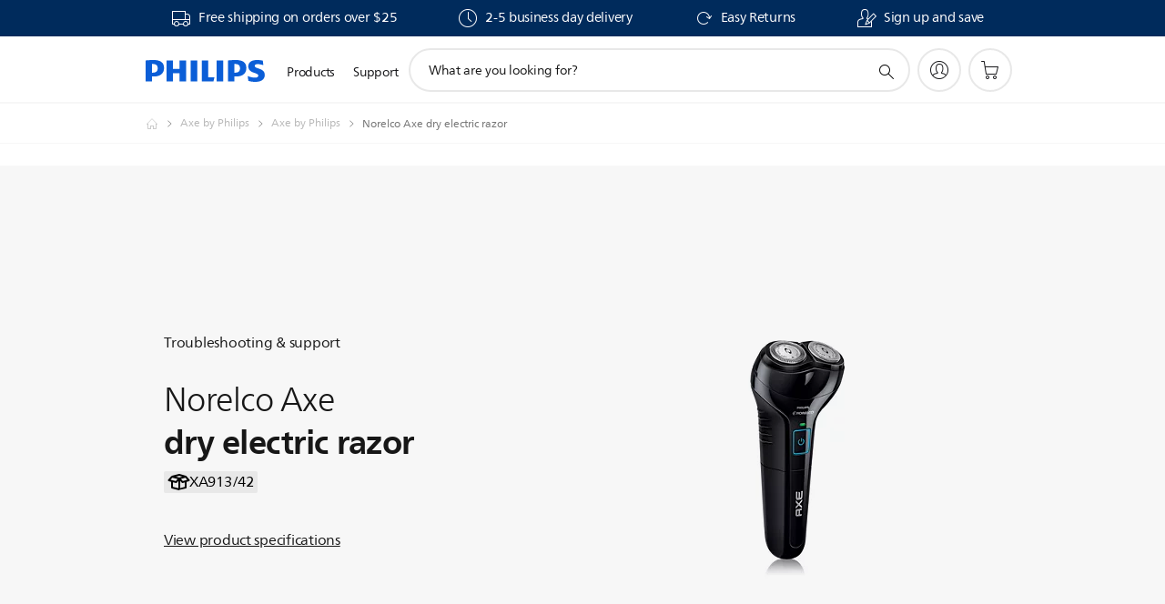

--- FILE ---
content_type: text/html;charset=UTF-8
request_url: https://imgs.signifyd.com/QGVpboqeXvkfs_5A?8a37e3e2667c8a82=drWR_Yx5zzh9YcY2po0jUh2NNAHBwJxrTVcrpIyEbkcb3aSFj7wEM3lWji3CRlo7wgfc9cmzsugk5ihIsMdRwXRM5QpCGdfTZ2qbX-2OQ-AZ-7LV0LL8xivVbjYVeOhPmsqYp_oznbVsOk5xwP8uf8VSs3qYdMluHGu1CusuDc-Swq9BAfPWC5tV1x9vX5yy-v9ohqPiJ2OXFcH_th0
body_size: 15676
content:
<!DOCTYPE html><html lang="en"><title>empty</title><body><script type="text/javascript">var td_4M=td_4M||{};td_4M.td_5x=function(td_r,td_I){try{var td_w=[""];var td_O=0;for(var td_d=0;td_d<td_I.length;++td_d){td_w.push(String.fromCharCode(td_r.charCodeAt(td_O)^td_I.charCodeAt(td_d)));td_O++;
if(td_O>=td_r.length){td_O=0;}}return td_w.join("");}catch(td_Z){return null;}};td_4M.td_2x=function(td_t){if(!String||!String.fromCharCode||!parseInt){return null;}try{this.td_c=td_t;this.td_d="";this.td_f=function(td_q,td_z){if(0===this.td_d.length){var td_w=this.td_c.substr(0,32);
var td_l="";for(var td_x=32;td_x<td_t.length;td_x+=2){td_l+=String.fromCharCode(parseInt(td_t.substr(td_x,2),16));}this.td_d=td_4M.td_5x(td_w,td_l);}if(this.td_d.substr){return this.td_d.substr(td_q,td_z);
}};}catch(td_V){}return null;};td_4M.td_5M=function(td_g){if(td_g===null||td_g.length===null||!String||!String.fromCharCode){return null;}var td_p=null;try{var td_f="";var td_k=[];var td_U=String.fromCharCode(48)+String.fromCharCode(48)+String.fromCharCode(48);
var td_w=0;for(var td_d=0;td_d<td_g.length;++td_d){if(65+td_w>=126){td_w=0;}var td_A=(td_U+td_g.charCodeAt(td_w++)).slice(-3);td_k.push(td_A);}var td_P=td_k.join("");td_w=0;for(var td_d=0;td_d<td_P.length;
++td_d){if(65+td_w>=126){td_w=0;}var td_c=String.fromCharCode(65+td_w++);if(td_c!==[][[]]+""){td_f+=td_c;}}td_p=td_4M.td_5x(td_f,td_P);}catch(td_T){return null;}return td_p;};td_4M.td_6K=function(td_l){if(td_l===null||td_l.length===null){return null;
}var td_N="";try{var td_E="";var td_g=0;for(var td_F=0;td_F<td_l.length;++td_F){if(65+td_g>=126){td_g=0;}var td_k=String.fromCharCode(65+td_g++);if(td_k!==[][[]]+""){td_E+=td_k;}}var td_A=td_4M.td_5x(td_E,td_l);
var td_h=td_A.match(/.{1,3}/g);for(var td_F=0;td_F<td_h.length;++td_F){td_N+=String.fromCharCode(parseInt(td_h[td_F],10));}}catch(td_G){return null;}return td_N;};td_4M.tdz_dfde5b0e8731492f97869d19c057284b=new td_4M.td_2x("\x64\x66\x64\x65\x35\x62\x30\x65\x38\x37\x33\x31\x34\x39\x32\x66\x39\x37\x38\x36\x39\x64\x31\x39\x63\x30\x35\x37\x32\x38\x34\x62\x30\x64\x30\x38\x31\x34\x31\x30\x34\x31\x34\x32\x35\x39\x31\x36\x31\x38\x35\x65\x35\x64\x34\x37\x35\x35\x35\x35\x35\x62\x30\x32\x31\x39\x34\x33\x34\x31\x34\x36\x35\x63\x30\x62\x35\x33\x35\x33\x30\x36\x35\x33\x34\x31\x30\x37\x30\x33\x30\x61\x30\x37\x35\x36\x35\x31\x35\x30\x35\x33\x35\x64\x30\x63\x30\x33\x35\x32\x30\x36\x35\x63\x35\x32\x35\x35\x36\x61\x35\x62\x35\x62\x35\x38\x30\x33\x35\x61\x34\x33\x31\x38\x37\x37\x34\x62\x31\x36\x35\x30\x34\x30\x33\x65\x34\x33\x34\x31\x34\x35\x35\x62\x35\x36\x35\x33");
td_4n=function(){var td_Yo=((typeof(td_4M.tdz_dfde5b0e8731492f97869d19c057284b)!=="undefined"&&typeof(td_4M.tdz_dfde5b0e8731492f97869d19c057284b.td_f)!=="undefined")?(td_4M.tdz_dfde5b0e8731492f97869d19c057284b.td_f(0,21)):null);
var td_dQ=typeof window===((typeof(td_4M.tdz_dfde5b0e8731492f97869d19c057284b)!=="undefined"&&typeof(td_4M.tdz_dfde5b0e8731492f97869d19c057284b.td_f)!=="undefined")?(td_4M.tdz_dfde5b0e8731492f97869d19c057284b.td_f(21,6)):null);
var td_qi=td_dQ?window:{};if(td_qi.JS_SHA256_NO_WINDOW){td_dQ=false;}var td_Sc=!td_qi.JS_SHA256_NO_ARRAY_BUFFER&&typeof ArrayBuffer!==[][[]]+"";var td_nC=((typeof(td_4M.tdz_dfde5b0e8731492f97869d19c057284b)!=="undefined"&&typeof(td_4M.tdz_dfde5b0e8731492f97869d19c057284b.td_f)!=="undefined")?(td_4M.tdz_dfde5b0e8731492f97869d19c057284b.td_f(27,16)):null).split("");
var td_qv=[-2147483648,8388608,32768,128];var td_Bw=[24,16,8,0];var td_Z8=[1116352408,1899447441,3049323471,3921009573,961987163,1508970993,2453635748,2870763221,3624381080,310598401,607225278,1426881987,1925078388,2162078206,2614888103,3248222580,3835390401,4022224774,264347078,604807628,770255983,1249150122,1555081692,1996064986,2554220882,2821834349,2952996808,3210313671,3336571891,3584528711,113926993,338241895,666307205,773529912,1294757372,1396182291,1695183700,1986661051,2177026350,2456956037,2730485921,2820302411,3259730800,3345764771,3516065817,3600352804,4094571909,275423344,430227734,506948616,659060556,883997877,958139571,1322822218,1537002063,1747873779,1955562222,2024104815,2227730452,2361852424,2428436474,2756734187,3204031479,3329325298];
var td_r=[];if(td_qi.JS_SHA256_NO_NODE_JS||!Array.isArray){Array.isArray=function(td_lD){return Object.prototype.toString.call(td_lD)===((typeof(td_4M.tdz_dfde5b0e8731492f97869d19c057284b)!=="undefined"&&typeof(td_4M.tdz_dfde5b0e8731492f97869d19c057284b.td_f)!=="undefined")?(td_4M.tdz_dfde5b0e8731492f97869d19c057284b.td_f(43,14)):null);
};}if(td_Sc&&(td_qi.JS_SHA256_NO_ARRAY_BUFFER_IS_VIEW||!ArrayBuffer.isView)){ArrayBuffer.isView=function(td_ns){return typeof td_ns===((typeof(td_4M.tdz_dfde5b0e8731492f97869d19c057284b)!=="undefined"&&typeof(td_4M.tdz_dfde5b0e8731492f97869d19c057284b.td_f)!=="undefined")?(td_4M.tdz_dfde5b0e8731492f97869d19c057284b.td_f(21,6)):null)&&td_ns.buffer&&td_ns.buffer.constructor===ArrayBuffer;
};}instance=new td_dJ(false,false);this.update=function(td_Ih){instance.update(td_Ih);};this.hash=function(td_hz){instance.update(td_hz);return instance.toString();};this.toString=function(){return instance.toString();
};function td_dJ(){this.blocks=[0,0,0,0,0,0,0,0,0,0,0,0,0,0,0,0,0];this.h0=1779033703;this.h1=3144134277;this.h2=1013904242;this.h3=2773480762;this.h4=1359893119;this.h5=2600822924;this.h6=528734635;this.h7=1541459225;
this.block=this.start=this.bytes=this.hBytes=0;this.finalized=this.hashed=false;this.first=true;}td_dJ.prototype.update=function(td_mO){if(this.finalized){return;}var td_El,td_V1=typeof td_mO;if(td_V1!==((typeof(td_4M.tdz_dfde5b0e8731492f97869d19c057284b)!=="undefined"&&typeof(td_4M.tdz_dfde5b0e8731492f97869d19c057284b.td_f)!=="undefined")?(td_4M.tdz_dfde5b0e8731492f97869d19c057284b.td_f(57,6)):null)){if(td_V1===((typeof(td_4M.tdz_dfde5b0e8731492f97869d19c057284b)!=="undefined"&&typeof(td_4M.tdz_dfde5b0e8731492f97869d19c057284b.td_f)!=="undefined")?(td_4M.tdz_dfde5b0e8731492f97869d19c057284b.td_f(21,6)):null)){if(td_mO===null){throw new Error(td_Yo);
}else{if(td_Sc&&td_mO.constructor===ArrayBuffer){td_mO=new Uint8Array(td_mO);}else{if(!Array.isArray(td_mO)){if(!td_Sc||!ArrayBuffer.isView(td_mO)){throw new Error(td_Yo);}}}}}else{throw new Error(td_Yo);
}td_El=true;}var td_CG,td_Hn=0,td_cr,td_q4=td_mO.length,td_Xk=this.blocks;while(td_Hn<td_q4){if(this.hashed){this.hashed=false;td_Xk[0]=this.block;td_Xk[16]=td_Xk[1]=td_Xk[2]=td_Xk[3]=td_Xk[4]=td_Xk[5]=td_Xk[6]=td_Xk[7]=td_Xk[8]=td_Xk[9]=td_Xk[10]=td_Xk[11]=td_Xk[12]=td_Xk[13]=td_Xk[14]=td_Xk[15]=0;
}if(td_El){for(td_cr=this.start;td_Hn<td_q4&&td_cr<64;++td_Hn){td_Xk[td_cr>>2]|=td_mO[td_Hn]<<td_Bw[td_cr++&3];}}else{for(td_cr=this.start;td_Hn<td_q4&&td_cr<64;++td_Hn){td_CG=td_mO.charCodeAt(td_Hn);if(td_CG<128){td_Xk[td_cr>>2]|=td_CG<<td_Bw[td_cr++&3];
}else{if(td_CG<2048){td_Xk[td_cr>>2]|=(192|(td_CG>>6))<<td_Bw[td_cr++&3];td_Xk[td_cr>>2]|=(128|(td_CG&63))<<td_Bw[td_cr++&3];}else{if(td_CG<55296||td_CG>=57344){td_Xk[td_cr>>2]|=(224|(td_CG>>12))<<td_Bw[td_cr++&3];
td_Xk[td_cr>>2]|=(128|((td_CG>>6)&63))<<td_Bw[td_cr++&3];td_Xk[td_cr>>2]|=(128|(td_CG&63))<<td_Bw[td_cr++&3];}else{td_CG=65536+(((td_CG&1023)<<10)|(td_mO.charCodeAt(++td_Hn)&1023));td_Xk[td_cr>>2]|=(240|(td_CG>>18))<<td_Bw[td_cr++&3];
td_Xk[td_cr>>2]|=(128|((td_CG>>12)&63))<<td_Bw[td_cr++&3];td_Xk[td_cr>>2]|=(128|((td_CG>>6)&63))<<td_Bw[td_cr++&3];td_Xk[td_cr>>2]|=(128|(td_CG&63))<<td_Bw[td_cr++&3];}}}}}this.lastByteIndex=td_cr;this.bytes+=td_cr-this.start;
if(td_cr>=64){this.block=td_Xk[16];this.start=td_cr-64;this.hash();this.hashed=true;}else{this.start=td_cr;}}if(this.bytes>4294967295){this.hBytes+=this.bytes/4294967296<<0;this.bytes=this.bytes%4294967296;
}return this;};td_dJ.prototype.finalize=function(){if(this.finalized){return;}this.finalized=true;var td_pj=this.blocks,td_mN=this.lastByteIndex;td_pj[16]=this.block;td_pj[td_mN>>2]|=td_qv[td_mN&3];this.block=td_pj[16];
if(td_mN>=56){if(!this.hashed){this.hash();}td_pj[0]=this.block;td_pj[16]=td_pj[1]=td_pj[2]=td_pj[3]=td_pj[4]=td_pj[5]=td_pj[6]=td_pj[7]=td_pj[8]=td_pj[9]=td_pj[10]=td_pj[11]=td_pj[12]=td_pj[13]=td_pj[14]=td_pj[15]=0;
}td_pj[14]=this.hBytes<<3|this.bytes>>>29;td_pj[15]=this.bytes<<3;this.hash();};td_dJ.prototype.hash=function(){var td_gI=this.h0,td_Zx=this.h1,td_zH=this.h2,td_CL=this.h3,td_VE=this.h4,td_Pt=this.h5,td_ev=this.h6,td_zf=this.h7,td_Cf=this.blocks,td_c2,td_uY,td_sF,td_Xa,td_HS,td_YF,td_SP,td_q2,td_lh,td_r6,td_ji;
for(td_c2=16;td_c2<64;++td_c2){td_HS=td_Cf[td_c2-15];td_uY=((td_HS>>>7)|(td_HS<<25))^((td_HS>>>18)|(td_HS<<14))^(td_HS>>>3);td_HS=td_Cf[td_c2-2];td_sF=((td_HS>>>17)|(td_HS<<15))^((td_HS>>>19)|(td_HS<<13))^(td_HS>>>10);
td_Cf[td_c2]=td_Cf[td_c2-16]+td_uY+td_Cf[td_c2-7]+td_sF<<0;}td_ji=td_Zx&td_zH;for(td_c2=0;td_c2<64;td_c2+=4){if(this.first){td_q2=704751109;td_HS=td_Cf[0]-210244248;td_zf=td_HS-1521486534<<0;td_CL=td_HS+143694565<<0;
this.first=false;}else{td_uY=((td_gI>>>2)|(td_gI<<30))^((td_gI>>>13)|(td_gI<<19))^((td_gI>>>22)|(td_gI<<10));td_sF=((td_VE>>>6)|(td_VE<<26))^((td_VE>>>11)|(td_VE<<21))^((td_VE>>>25)|(td_VE<<7));td_q2=td_gI&td_Zx;
td_Xa=td_q2^(td_gI&td_zH)^td_ji;td_SP=(td_VE&td_Pt)^(~td_VE&td_ev);td_HS=td_zf+td_sF+td_SP+td_Z8[td_c2]+td_Cf[td_c2];td_YF=td_uY+td_Xa;td_zf=td_CL+td_HS<<0;td_CL=td_HS+td_YF<<0;}td_uY=((td_CL>>>2)|(td_CL<<30))^((td_CL>>>13)|(td_CL<<19))^((td_CL>>>22)|(td_CL<<10));
td_sF=((td_zf>>>6)|(td_zf<<26))^((td_zf>>>11)|(td_zf<<21))^((td_zf>>>25)|(td_zf<<7));td_lh=td_CL&td_gI;td_Xa=td_lh^(td_CL&td_Zx)^td_q2;td_SP=(td_zf&td_VE)^(~td_zf&td_Pt);td_HS=td_ev+td_sF+td_SP+td_Z8[td_c2+1]+td_Cf[td_c2+1];
td_YF=td_uY+td_Xa;td_ev=td_zH+td_HS<<0;td_zH=td_HS+td_YF<<0;td_uY=((td_zH>>>2)|(td_zH<<30))^((td_zH>>>13)|(td_zH<<19))^((td_zH>>>22)|(td_zH<<10));td_sF=((td_ev>>>6)|(td_ev<<26))^((td_ev>>>11)|(td_ev<<21))^((td_ev>>>25)|(td_ev<<7));
td_r6=td_zH&td_CL;td_Xa=td_r6^(td_zH&td_gI)^td_lh;td_SP=(td_ev&td_zf)^(~td_ev&td_VE);td_HS=td_Pt+td_sF+td_SP+td_Z8[td_c2+2]+td_Cf[td_c2+2];td_YF=td_uY+td_Xa;td_Pt=td_Zx+td_HS<<0;td_Zx=td_HS+td_YF<<0;td_uY=((td_Zx>>>2)|(td_Zx<<30))^((td_Zx>>>13)|(td_Zx<<19))^((td_Zx>>>22)|(td_Zx<<10));
td_sF=((td_Pt>>>6)|(td_Pt<<26))^((td_Pt>>>11)|(td_Pt<<21))^((td_Pt>>>25)|(td_Pt<<7));td_ji=td_Zx&td_zH;td_Xa=td_ji^(td_Zx&td_CL)^td_r6;td_SP=(td_Pt&td_ev)^(~td_Pt&td_zf);td_HS=td_VE+td_sF+td_SP+td_Z8[td_c2+3]+td_Cf[td_c2+3];
td_YF=td_uY+td_Xa;td_VE=td_gI+td_HS<<0;td_gI=td_HS+td_YF<<0;}this.h0=this.h0+td_gI<<0;this.h1=this.h1+td_Zx<<0;this.h2=this.h2+td_zH<<0;this.h3=this.h3+td_CL<<0;this.h4=this.h4+td_VE<<0;this.h5=this.h5+td_Pt<<0;
this.h6=this.h6+td_ev<<0;this.h7=this.h7+td_zf<<0;};td_dJ.prototype.hex=function(){this.finalize();var td_WT=this.h0,td_AH=this.h1,td_Ii=this.h2,td_O5=this.h3,td_MO=this.h4,td_ya=this.h5,td_Tz=this.h6,td_Vl=this.h7;
var td_DE=td_nC[(td_WT>>28)&15]+td_nC[(td_WT>>24)&15]+td_nC[(td_WT>>20)&15]+td_nC[(td_WT>>16)&15]+td_nC[(td_WT>>12)&15]+td_nC[(td_WT>>8)&15]+td_nC[(td_WT>>4)&15]+td_nC[td_WT&15]+td_nC[(td_AH>>28)&15]+td_nC[(td_AH>>24)&15]+td_nC[(td_AH>>20)&15]+td_nC[(td_AH>>16)&15]+td_nC[(td_AH>>12)&15]+td_nC[(td_AH>>8)&15]+td_nC[(td_AH>>4)&15]+td_nC[td_AH&15]+td_nC[(td_Ii>>28)&15]+td_nC[(td_Ii>>24)&15]+td_nC[(td_Ii>>20)&15]+td_nC[(td_Ii>>16)&15]+td_nC[(td_Ii>>12)&15]+td_nC[(td_Ii>>8)&15]+td_nC[(td_Ii>>4)&15]+td_nC[td_Ii&15]+td_nC[(td_O5>>28)&15]+td_nC[(td_O5>>24)&15]+td_nC[(td_O5>>20)&15]+td_nC[(td_O5>>16)&15]+td_nC[(td_O5>>12)&15]+td_nC[(td_O5>>8)&15]+td_nC[(td_O5>>4)&15]+td_nC[td_O5&15]+td_nC[(td_MO>>28)&15]+td_nC[(td_MO>>24)&15]+td_nC[(td_MO>>20)&15]+td_nC[(td_MO>>16)&15]+td_nC[(td_MO>>12)&15]+td_nC[(td_MO>>8)&15]+td_nC[(td_MO>>4)&15]+td_nC[td_MO&15]+td_nC[(td_ya>>28)&15]+td_nC[(td_ya>>24)&15]+td_nC[(td_ya>>20)&15]+td_nC[(td_ya>>16)&15]+td_nC[(td_ya>>12)&15]+td_nC[(td_ya>>8)&15]+td_nC[(td_ya>>4)&15]+td_nC[td_ya&15]+td_nC[(td_Tz>>28)&15]+td_nC[(td_Tz>>24)&15]+td_nC[(td_Tz>>20)&15]+td_nC[(td_Tz>>16)&15]+td_nC[(td_Tz>>12)&15]+td_nC[(td_Tz>>8)&15]+td_nC[(td_Tz>>4)&15]+td_nC[td_Tz&15];
td_DE+=td_nC[(td_Vl>>28)&15]+td_nC[(td_Vl>>24)&15]+td_nC[(td_Vl>>20)&15]+td_nC[(td_Vl>>16)&15]+td_nC[(td_Vl>>12)&15]+td_nC[(td_Vl>>8)&15]+td_nC[(td_Vl>>4)&15]+td_nC[td_Vl&15];return td_DE;};td_dJ.prototype.toString=td_dJ.prototype.hex;
};td_4M.tdz_fa373d4a7a744cf0a89158578a2859c5=new td_4M.td_2x("\x66\x61\x33\x37\x33\x64\x34\x61\x37\x61\x37\x34\x34\x63\x66\x30\x61\x38\x39\x31\x35\x38\x35\x37\x38\x61\x32\x38\x35\x39\x63\x35\x35\x36\x35\x31\x30\x33\x30\x37\x30\x33\x35\x34\x30\x34\x35\x31");
var td_r=(function(){function td_hc(td_AL,td_fr){td_AL=[td_AL[0]>>>16,td_AL[0]&65535,td_AL[1]>>>16,td_AL[1]&65535];td_fr=[td_fr[0]>>>16,td_fr[0]&65535,td_fr[1]>>>16,td_fr[1]&65535];var td_gE=[0,0,0,0];
td_gE[3]+=td_AL[3]+td_fr[3];td_gE[2]+=td_gE[3]>>>16;td_gE[3]&=65535;td_gE[2]+=td_AL[2]+td_fr[2];td_gE[1]+=td_gE[2]>>>16;td_gE[2]&=65535;td_gE[1]+=td_AL[1]+td_fr[1];td_gE[0]+=td_gE[1]>>>16;td_gE[1]&=65535;
td_gE[0]+=td_AL[0]+td_fr[0];td_gE[0]&=65535;return[(td_gE[0]<<16)|td_gE[1],(td_gE[2]<<16)|td_gE[3]];}function td_Q8(td_po,td_MK){td_po=[td_po[0]>>>16,td_po[0]&65535,td_po[1]>>>16,td_po[1]&65535];td_MK=[td_MK[0]>>>16,td_MK[0]&65535,td_MK[1]>>>16,td_MK[1]&65535];
var td_JH=[0,0,0,0];td_JH[3]+=td_po[3]*td_MK[3];td_JH[2]+=td_JH[3]>>>16;td_JH[3]&=65535;td_JH[2]+=td_po[2]*td_MK[3];td_JH[1]+=td_JH[2]>>>16;td_JH[2]&=65535;td_JH[2]+=td_po[3]*td_MK[2];td_JH[1]+=td_JH[2]>>>16;
td_JH[2]&=65535;td_JH[1]+=td_po[1]*td_MK[3];td_JH[0]+=td_JH[1]>>>16;td_JH[1]&=65535;td_JH[1]+=td_po[2]*td_MK[2];td_JH[0]+=td_JH[1]>>>16;td_JH[1]&=65535;td_JH[1]+=td_po[3]*td_MK[1];td_JH[0]+=td_JH[1]>>>16;
td_JH[1]&=65535;td_JH[0]+=(td_po[0]*td_MK[3])+(td_po[1]*td_MK[2])+(td_po[2]*td_MK[1])+(td_po[3]*td_MK[0]);td_JH[0]&=65535;return[(td_JH[0]<<16)|td_JH[1],(td_JH[2]<<16)|td_JH[3]];}function td_vO(td_xX,td_vb){td_vb%=64;
if(td_vb===32){return[td_xX[1],td_xX[0]];}else{if(td_vb<32){return[(td_xX[0]<<td_vb)|(td_xX[1]>>>(32-td_vb)),(td_xX[1]<<td_vb)|(td_xX[0]>>>(32-td_vb))];}else{td_vb-=32;return[(td_xX[1]<<td_vb)|(td_xX[0]>>>(32-td_vb)),(td_xX[0]<<td_vb)|(td_xX[1]>>>(32-td_vb))];
}}}function td_e3(td_Jw,td_yv){td_yv%=64;if(td_yv===0){return td_Jw;}else{if(td_yv<32){return[(td_Jw[0]<<td_yv)|(td_Jw[1]>>>(32-td_yv)),td_Jw[1]<<td_yv];}else{return[td_Jw[1]<<(td_yv-32),0];}}}function td_D5(td_jK,td_wT){return[td_jK[0]^td_wT[0],td_jK[1]^td_wT[1]];
}function td_sy(td_y2){td_y2=td_D5(td_y2,[0,td_y2[0]>>>1]);td_y2=td_Q8(td_y2,[4283543511,3981806797]);td_y2=td_D5(td_y2,[0,td_y2[0]>>>1]);td_y2=td_Q8(td_y2,[3301882366,444984403]);td_y2=td_D5(td_y2,[0,td_y2[0]>>>1]);
return td_y2;}function td_Oe(td_rE,td_Sz){td_rE=td_rE||"";td_Sz=td_Sz||0;var td_t8=td_rE.length%16;var td_xj=td_rE.length-td_t8;var td_S3=[0,td_Sz];var td_IY=[0,td_Sz];var td_wS=[0,0];var td_sB=[0,0];var td_fW=[2277735313,289559509];
var td_Zn=[1291169091,658871167];for(var td_BS=0;td_BS<td_xj;td_BS=td_BS+16){td_wS=[((td_rE.charCodeAt(td_BS+4)&255))|((td_rE.charCodeAt(td_BS+5)&255)<<8)|((td_rE.charCodeAt(td_BS+6)&255)<<16)|((td_rE.charCodeAt(td_BS+7)&255)<<24),((td_rE.charCodeAt(td_BS)&255))|((td_rE.charCodeAt(td_BS+1)&255)<<8)|((td_rE.charCodeAt(td_BS+2)&255)<<16)|((td_rE.charCodeAt(td_BS+3)&255)<<24)];
td_sB=[((td_rE.charCodeAt(td_BS+12)&255))|((td_rE.charCodeAt(td_BS+13)&255)<<8)|((td_rE.charCodeAt(td_BS+14)&255)<<16)|((td_rE.charCodeAt(td_BS+15)&255)<<24),((td_rE.charCodeAt(td_BS+8)&255))|((td_rE.charCodeAt(td_BS+9)&255)<<8)|((td_rE.charCodeAt(td_BS+10)&255)<<16)|((td_rE.charCodeAt(td_BS+11)&255)<<24)];
td_wS=td_Q8(td_wS,td_fW);td_wS=td_vO(td_wS,31);td_wS=td_Q8(td_wS,td_Zn);td_S3=td_D5(td_S3,td_wS);td_S3=td_vO(td_S3,27);td_S3=td_hc(td_S3,td_IY);td_S3=td_hc(td_Q8(td_S3,[0,5]),[0,1390208809]);td_sB=td_Q8(td_sB,td_Zn);
td_sB=td_vO(td_sB,33);td_sB=td_Q8(td_sB,td_fW);td_IY=td_D5(td_IY,td_sB);td_IY=td_vO(td_IY,31);td_IY=td_hc(td_IY,td_S3);td_IY=td_hc(td_Q8(td_IY,[0,5]),[0,944331445]);}td_wS=[0,0];td_sB=[0,0];switch(td_t8){case 15:td_sB=td_D5(td_sB,td_e3([0,td_rE.charCodeAt(td_BS+14)],48));
case 14:td_sB=td_D5(td_sB,td_e3([0,td_rE.charCodeAt(td_BS+13)],40));case 13:td_sB=td_D5(td_sB,td_e3([0,td_rE.charCodeAt(td_BS+12)],32));case 12:td_sB=td_D5(td_sB,td_e3([0,td_rE.charCodeAt(td_BS+11)],24));
case 11:td_sB=td_D5(td_sB,td_e3([0,td_rE.charCodeAt(td_BS+10)],16));case 10:td_sB=td_D5(td_sB,td_e3([0,td_rE.charCodeAt(td_BS+9)],8));case 9:td_sB=td_D5(td_sB,[0,td_rE.charCodeAt(td_BS+8)]);td_sB=td_Q8(td_sB,td_Zn);
td_sB=td_vO(td_sB,33);td_sB=td_Q8(td_sB,td_fW);td_IY=td_D5(td_IY,td_sB);case 8:td_wS=td_D5(td_wS,td_e3([0,td_rE.charCodeAt(td_BS+7)],56));case 7:td_wS=td_D5(td_wS,td_e3([0,td_rE.charCodeAt(td_BS+6)],48));
case 6:td_wS=td_D5(td_wS,td_e3([0,td_rE.charCodeAt(td_BS+5)],40));case 5:td_wS=td_D5(td_wS,td_e3([0,td_rE.charCodeAt(td_BS+4)],32));case 4:td_wS=td_D5(td_wS,td_e3([0,td_rE.charCodeAt(td_BS+3)],24));case 3:td_wS=td_D5(td_wS,td_e3([0,td_rE.charCodeAt(td_BS+2)],16));
case 2:td_wS=td_D5(td_wS,td_e3([0,td_rE.charCodeAt(td_BS+1)],8));case 1:td_wS=td_D5(td_wS,[0,td_rE.charCodeAt(td_BS)]);td_wS=td_Q8(td_wS,td_fW);td_wS=td_vO(td_wS,31);td_wS=td_Q8(td_wS,td_Zn);td_S3=td_D5(td_S3,td_wS);
}td_S3=td_D5(td_S3,[0,td_rE.length]);td_IY=td_D5(td_IY,[0,td_rE.length]);td_S3=td_hc(td_S3,td_IY);td_IY=td_hc(td_IY,td_S3);td_S3=td_sy(td_S3);td_IY=td_sy(td_IY);td_S3=td_hc(td_S3,td_IY);td_IY=td_hc(td_IY,td_S3);
return(((typeof(td_4M.tdz_fa373d4a7a744cf0a89158578a2859c5)!=="undefined"&&typeof(td_4M.tdz_fa373d4a7a744cf0a89158578a2859c5.td_f)!=="undefined")?(td_4M.tdz_fa373d4a7a744cf0a89158578a2859c5.td_f(0,8)):null)+(td_S3[0]>>>0).toString(16)).slice(-8)+(((typeof(td_4M.tdz_fa373d4a7a744cf0a89158578a2859c5)!=="undefined"&&typeof(td_4M.tdz_fa373d4a7a744cf0a89158578a2859c5.td_f)!=="undefined")?(td_4M.tdz_fa373d4a7a744cf0a89158578a2859c5.td_f(0,8)):null)+(td_S3[1]>>>0).toString(16)).slice(-8)+(((typeof(td_4M.tdz_fa373d4a7a744cf0a89158578a2859c5)!=="undefined"&&typeof(td_4M.tdz_fa373d4a7a744cf0a89158578a2859c5.td_f)!=="undefined")?(td_4M.tdz_fa373d4a7a744cf0a89158578a2859c5.td_f(0,8)):null)+(td_IY[0]>>>0).toString(16)).slice(-8)+(((typeof(td_4M.tdz_fa373d4a7a744cf0a89158578a2859c5)!=="undefined"&&typeof(td_4M.tdz_fa373d4a7a744cf0a89158578a2859c5.td_f)!=="undefined")?(td_4M.tdz_fa373d4a7a744cf0a89158578a2859c5.td_f(0,8)):null)+(td_IY[1]>>>0).toString(16)).slice(-8);
}return{murmur3_hash128:td_Oe};})();function td_4v(td_t0,td_rS){return td_r.murmur3_hash128(td_t0,td_rS);}td_4M.tdz_ea08c077c57c4979b109fac293401fb1=new td_4M.td_2x("\x65\x61\x30\x38\x63\x30\x37\x37\x63\x35\x37\x63\x34\x39\x37\x39\x62\x31\x30\x39\x66\x61\x63\x32\x39\x33\x34\x30\x31\x66\x62\x31\x35\x35\x35\x30\x30\x32\x30\x62\x35\x37\x30\x35\x30\x31\x30\x30\x35\x62\x30\x63\x35\x36\x30\x31\x35\x37\x35\x64\x35\x32\x35\x66\x30\x37\x35\x66\x37\x39\x37\x66\x33\x34\x32\x30\x32\x65\x37\x37\x35\x30\x35\x35\x34\x36\x35\x31\x35\x63\x30\x33\x30\x37\x35\x63\x31\x35\x31\x35\x34\x39\x35\x39\x31\x31\x35\x39\x35\x36\x31\x61\x30\x37\x35\x63\x34\x34\x30\x32\x35\x36\x35\x35\x35\x32\x35\x64\x30\x33\x34\x33\x35\x39\x35\x38\x34\x62\x30\x39\x30\x61\x35\x36\x35\x64\x35\x36\x35\x61\x31\x64\x30\x30\x31\x35\x30\x33\x35\x66\x30\x31\x30\x33\x35\x66\x34\x30\x30\x30\x35\x66\x35\x62\x35\x38\x31\x31\x30\x66\x34\x35\x30\x34\x35\x36\x35\x38\x31\x66\x30\x39\x34\x65\x30\x31\x31\x63\x30\x39\x34\x61\x35\x31\x34\x61\x30\x39\x31\x39\x35\x35\x35\x38\x35\x66\x35\x30\x31\x32\x35\x38\x35\x64\x30\x30\x30\x37\x34\x34\x30\x33\x34\x33\x34\x30\x35\x38\x34\x34\x30\x61\x34\x31\x35\x65\x30\x63\x35\x61\x30\x33\x35\x36\x35\x62\x31\x31\x35\x65\x35\x63\x34\x63\x31\x32\x30\x34\x35\x38\x31\x32\x34\x64\x35\x63\x34\x34\x30\x61\x31\x63\x35\x34\x35\x32\x30\x31\x35\x65\x34\x31\x35\x63\x35\x64\x30\x35\x34\x34\x30\x64\x31\x61\x35\x31\x30\x35\x30\x37\x35\x38\x31\x34\x35\x62\x35\x38\x34\x62\x30\x36\x35\x34\x34\x32\x30\x33\x35\x36\x31\x31\x31\x62\x34\x31\x34\x62\x35\x30\x35\x61\x35\x66\x35\x66\x30\x35\x30\x37\x37\x63\x33\x36\x33\x39\x37\x64\x37\x34\x35\x31\x31\x65\x36\x66\x37\x61\x32\x66\x37\x64\x36\x33\x33\x37\x36\x34\x31\x37\x30\x34\x31\x37\x35\x32\x37\x63\x34\x33\x34\x31\x30\x62\x30\x64\x35\x31\x31\x63\x36\x31\x37\x65\x37\x38\x37\x38\x36\x35\x33\x32\x33\x32\x37\x63\x30\x63\x30\x32\x34\x32\x35\x37\x31\x30\x35\x66\x35\x31\x34\x33\x34\x64\x36\x64\x37\x61\x32\x66\x37\x63\x36\x64\x36\x33\x36\x39");
var td_4M=td_4M||{};if(typeof td_4M.td_4F===[][[]]+""){td_4M.td_4F=[];}td_4M.td_3z=function(){for(var td_H=0;td_H<td_4M.td_4F.length;++td_H){td_4M.td_4F[td_H]();}};td_4M.td_0u=function(td_w,td_r){try{var td_s=td_w.length+"&"+td_w;
var td_y="";var td_P=((typeof(td_4M.tdz_ea08c077c57c4979b109fac293401fb1)!=="undefined"&&typeof(td_4M.tdz_ea08c077c57c4979b109fac293401fb1.td_f)!=="undefined")?(td_4M.tdz_ea08c077c57c4979b109fac293401fb1.td_f(0,16)):null);
for(var td_i=0,td_o=0;td_i<td_s.length;td_i++){var td_f=td_s.charCodeAt(td_i)^td_r.charCodeAt(td_o)&10;if(++td_o===td_r.length){td_o=0;}td_y+=td_P.charAt((td_f>>4)&15);td_y+=td_P.charAt(td_f&15);}return td_y;
}catch(td_H){return null;}};td_4M.td_1s=function(){try{var td_R=window.top.document;var td_i=td_R.forms.length;return td_R;}catch(td_s){return document;}};td_4M.td_2U=function(td_s){try{var td_w;if(typeof td_s===[][[]]+""){td_w=window;
}else{if(td_s==="t"){td_w=window.top;}else{if(td_s==="p"){td_w=window.parent;}else{td_w=window;}}}var td_H=td_w.document.forms.length;return td_w;}catch(td_r){return window;}};td_4M.add_lang_attr_html_tag=function(td_e){try{if(td_e===null){return;
}var td_d=td_e.getElementsByTagName(Number(485781).toString(30));if(td_d[0].getAttribute(Number(296632).toString(24))===null||td_d[0].getAttribute(Number(296632).toString(24))===""){td_d[0].setAttribute(Number(296632).toString(24),((typeof(td_4M.tdz_ea08c077c57c4979b109fac293401fb1)!=="undefined"&&typeof(td_4M.tdz_ea08c077c57c4979b109fac293401fb1.td_f)!=="undefined")?(td_4M.tdz_ea08c077c57c4979b109fac293401fb1.td_f(16,2)):null));
}else{}}catch(td_s){}};td_4M.load_iframe=function(td_P,td_s){var td_e=td_3D(5);if(typeof(td_4Z)!==[][[]]+""){td_4Z(td_e,((typeof(td_4M.tdz_ea08c077c57c4979b109fac293401fb1)!=="undefined"&&typeof(td_4M.tdz_ea08c077c57c4979b109fac293401fb1.td_f)!=="undefined")?(td_4M.tdz_ea08c077c57c4979b109fac293401fb1.td_f(18,6)):null));
}var td_b=td_s.createElement(((typeof(td_4M.tdz_ea08c077c57c4979b109fac293401fb1)!=="undefined"&&typeof(td_4M.tdz_ea08c077c57c4979b109fac293401fb1.td_f)!=="undefined")?(td_4M.tdz_ea08c077c57c4979b109fac293401fb1.td_f(24,6)):null));
td_b.id=td_e;td_b.title=((typeof(td_4M.tdz_ea08c077c57c4979b109fac293401fb1)!=="undefined"&&typeof(td_4M.tdz_ea08c077c57c4979b109fac293401fb1.td_f)!=="undefined")?(td_4M.tdz_ea08c077c57c4979b109fac293401fb1.td_f(30,5)):null);
td_b.setAttribute(((typeof(td_4M.tdz_ea08c077c57c4979b109fac293401fb1)!=="undefined"&&typeof(td_4M.tdz_ea08c077c57c4979b109fac293401fb1.td_f)!=="undefined")?(td_4M.tdz_ea08c077c57c4979b109fac293401fb1.td_f(35,13)):null),Number(890830).toString(31));
td_b.setAttribute(((typeof(td_4M.tdz_ea08c077c57c4979b109fac293401fb1)!=="undefined"&&typeof(td_4M.tdz_ea08c077c57c4979b109fac293401fb1.td_f)!=="undefined")?(td_4M.tdz_ea08c077c57c4979b109fac293401fb1.td_f(48,11)):null),Number(890830).toString(31));
td_b.width="0";td_b.height="0";if(typeof td_b.tabIndex!==[][[]]+""){td_b.tabIndex=((typeof(td_4M.tdz_ea08c077c57c4979b109fac293401fb1)!=="undefined"&&typeof(td_4M.tdz_ea08c077c57c4979b109fac293401fb1.td_f)!=="undefined")?(td_4M.tdz_ea08c077c57c4979b109fac293401fb1.td_f(59,2)):null);
}if(typeof td_1x!==[][[]]+""&&td_1x!==null){td_b.setAttribute(((typeof(td_4M.tdz_ea08c077c57c4979b109fac293401fb1)!=="undefined"&&typeof(td_4M.tdz_ea08c077c57c4979b109fac293401fb1.td_f)!=="undefined")?(td_4M.tdz_ea08c077c57c4979b109fac293401fb1.td_f(61,7)):null),td_1x);
}td_b.style=((typeof(td_4M.tdz_ea08c077c57c4979b109fac293401fb1)!=="undefined"&&typeof(td_4M.tdz_ea08c077c57c4979b109fac293401fb1.td_f)!=="undefined")?(td_4M.tdz_ea08c077c57c4979b109fac293401fb1.td_f(68,83)):null);
td_b.setAttribute(((typeof(td_4M.tdz_ea08c077c57c4979b109fac293401fb1)!=="undefined"&&typeof(td_4M.tdz_ea08c077c57c4979b109fac293401fb1.td_f)!=="undefined")?(td_4M.tdz_ea08c077c57c4979b109fac293401fb1.td_f(151,3)):null),td_P);
td_s.body.appendChild(td_b);};td_4M.csp_nonce=null;td_4M.td_3E=function(td_o){if(typeof td_o.currentScript!==[][[]]+""&&td_o.currentScript!==null){var td_f=td_o.currentScript.getAttribute(((typeof(td_4M.tdz_ea08c077c57c4979b109fac293401fb1)!=="undefined"&&typeof(td_4M.tdz_ea08c077c57c4979b109fac293401fb1.td_f)!=="undefined")?(td_4M.tdz_ea08c077c57c4979b109fac293401fb1.td_f(154,5)):null));
if(typeof td_f!==[][[]]+""&&td_f!==null&&td_f!==""){td_4M.csp_nonce=td_f;}else{if(typeof td_o.currentScript.nonce!==[][[]]+""&&td_o.currentScript.nonce!==null&&td_o.currentScript.nonce!==""){td_4M.csp_nonce=td_o.currentScript.nonce;
}}}};td_4M.td_3T=function(td_d){if(td_4M.csp_nonce!==null){td_d.setAttribute(((typeof(td_4M.tdz_ea08c077c57c4979b109fac293401fb1)!=="undefined"&&typeof(td_4M.tdz_ea08c077c57c4979b109fac293401fb1.td_f)!=="undefined")?(td_4M.tdz_ea08c077c57c4979b109fac293401fb1.td_f(154,5)):null),td_4M.csp_nonce);
if(td_d.getAttribute(((typeof(td_4M.tdz_ea08c077c57c4979b109fac293401fb1)!=="undefined"&&typeof(td_4M.tdz_ea08c077c57c4979b109fac293401fb1.td_f)!=="undefined")?(td_4M.tdz_ea08c077c57c4979b109fac293401fb1.td_f(154,5)):null))!==td_4M.csp_nonce){td_d.nonce=td_4M.csp_nonce;
}}};td_4M.td_2w=function(){try{return new ActiveXObject(activeXMode);}catch(td_d){return null;}};td_4M.td_6e=function(){if(window.XMLHttpRequest){return new XMLHttpRequest();}if(window.ActiveXObject){var td_x=[((typeof(td_4M.tdz_ea08c077c57c4979b109fac293401fb1)!=="undefined"&&typeof(td_4M.tdz_ea08c077c57c4979b109fac293401fb1.td_f)!=="undefined")?(td_4M.tdz_ea08c077c57c4979b109fac293401fb1.td_f(159,18)):null),((typeof(td_4M.tdz_ea08c077c57c4979b109fac293401fb1)!=="undefined"&&typeof(td_4M.tdz_ea08c077c57c4979b109fac293401fb1.td_f)!=="undefined")?(td_4M.tdz_ea08c077c57c4979b109fac293401fb1.td_f(177,14)):null),((typeof(td_4M.tdz_ea08c077c57c4979b109fac293401fb1)!=="undefined"&&typeof(td_4M.tdz_ea08c077c57c4979b109fac293401fb1.td_f)!=="undefined")?(td_4M.tdz_ea08c077c57c4979b109fac293401fb1.td_f(191,17)):null)];
for(var td_i=0;td_i<td_x.length;td_i++){var td_P=td_4M.td_2w(td_x[td_i]);if(td_P!==null){return td_P;}}}return null;};td_4M.tdz_a0307b68c039435e915e356e2d9b722a=new td_4M.td_2x("\x61\x30\x33\x30\x37\x62\x36\x38\x63\x30\x33\x39\x34\x33\x35\x65\x39\x31\x35\x65\x33\x35\x36\x65\x32\x64\x39\x62\x37\x32\x32\x61\x31\x35\x35\x34\x34\x31\x36\x66\x34\x34\x30\x31\x34\x34\x35\x31\x31\x33\x34\x34\x36\x30\x37\x61\x36\x36\x37\x61\x36\x35\x33\x31\x35\x30\x35\x35\x34\x31\x30\x30\x34\x62\x34\x31\x31\x39\x30\x66\x35\x33\x31\x32\x35\x38\x31\x31\x35\x34\x34\x30\x35\x62\x31\x31\x31\x35\x35\x63\x35\x63\x35\x31\x35\x33\x30\x37\x35\x32\x35\x62\x30\x63\x35\x64\x34\x33\x35\x35\x35\x31\x34\x37\x35\x30\x31\x36\x34\x62\x35\x32\x35\x63\x30\x38\x35\x34\x37\x63\x37\x62\x32\x32\x35\x33\x30\x38\x34\x64\x30\x37\x35\x61\x34\x32\x34\x36\x31\x38\x30\x39\x35\x39\x35\x37\x35\x34\x35\x32\x30\x63");
function td_3D(td_p){var td_O="";var td_P=function(){var td_F=Math.floor(Math.random()*62);if(td_F<10){return td_F;}if(td_F<36){return String.fromCharCode(td_F+55);}return String.fromCharCode(td_F+61);
};while(td_O.length<td_p){td_O+=td_P();}return((typeof(td_4M.tdz_a0307b68c039435e915e356e2d9b722a)!=="undefined"&&typeof(td_4M.tdz_a0307b68c039435e915e356e2d9b722a.td_f)!=="undefined")?(td_4M.tdz_a0307b68c039435e915e356e2d9b722a.td_f(0,4)):null)+td_O;
}function td_5O(td_p){var td_d=td_3D(5);if(typeof(td_4Z)!==[][[]]+""){td_4Z(td_d,td_p);}return td_d;}function td_5G(td_J,td_u,td_f){var td_v=td_u.getElementsByTagName(Number(103873).toString(18)).item(0);
var td_N=td_u.createElement(((typeof(td_4M.tdz_a0307b68c039435e915e356e2d9b722a)!=="undefined"&&typeof(td_4M.tdz_a0307b68c039435e915e356e2d9b722a.td_f)!=="undefined")?(td_4M.tdz_a0307b68c039435e915e356e2d9b722a.td_f(4,6)):null));
var td_w=td_5O(((typeof(td_4M.tdz_a0307b68c039435e915e356e2d9b722a)!=="undefined"&&typeof(td_4M.tdz_a0307b68c039435e915e356e2d9b722a.td_f)!=="undefined")?(td_4M.tdz_a0307b68c039435e915e356e2d9b722a.td_f(10,6)):null));
td_N.setAttribute(((typeof(td_4M.tdz_a0307b68c039435e915e356e2d9b722a)!=="undefined"&&typeof(td_4M.tdz_a0307b68c039435e915e356e2d9b722a.td_f)!=="undefined")?(td_4M.tdz_a0307b68c039435e915e356e2d9b722a.td_f(16,2)):null),td_w);
td_N.setAttribute(Number(1285914).toString(35),((typeof(td_4M.tdz_a0307b68c039435e915e356e2d9b722a)!=="undefined"&&typeof(td_4M.tdz_a0307b68c039435e915e356e2d9b722a.td_f)!=="undefined")?(td_4M.tdz_a0307b68c039435e915e356e2d9b722a.td_f(18,15)):null));
td_4M.td_3T(td_N);if(typeof td_f!==[][[]]+""){var td_o=false;td_N.onload=td_N.onreadystatechange=function(){if(!td_o&&(!this.readyState||this.readyState===((typeof(td_4M.tdz_a0307b68c039435e915e356e2d9b722a)!=="undefined"&&typeof(td_4M.tdz_a0307b68c039435e915e356e2d9b722a.td_f)!=="undefined")?(td_4M.tdz_a0307b68c039435e915e356e2d9b722a.td_f(33,6)):null)||this.readyState===((typeof(td_4M.tdz_a0307b68c039435e915e356e2d9b722a)!=="undefined"&&typeof(td_4M.tdz_a0307b68c039435e915e356e2d9b722a.td_f)!=="undefined")?(td_4M.tdz_a0307b68c039435e915e356e2d9b722a.td_f(39,8)):null))){td_o=true;
td_f();}};td_N.onerror=function(td_d){td_o=true;td_f();};}td_N.setAttribute(((typeof(td_4M.tdz_a0307b68c039435e915e356e2d9b722a)!=="undefined"&&typeof(td_4M.tdz_a0307b68c039435e915e356e2d9b722a.td_f)!=="undefined")?(td_4M.tdz_a0307b68c039435e915e356e2d9b722a.td_f(47,3)):null),td_J);
td_v.appendChild(td_N);}function td_0O(td_T,td_d,td_f,td_a){var td_F=td_a.createElement(((typeof(td_4M.tdz_a0307b68c039435e915e356e2d9b722a)!=="undefined"&&typeof(td_4M.tdz_a0307b68c039435e915e356e2d9b722a.td_f)!=="undefined")?(td_4M.tdz_a0307b68c039435e915e356e2d9b722a.td_f(50,3)):null));
var td_A=td_5O(((typeof(td_4M.tdz_a0307b68c039435e915e356e2d9b722a)!=="undefined"&&typeof(td_4M.tdz_a0307b68c039435e915e356e2d9b722a.td_f)!=="undefined")?(td_4M.tdz_a0307b68c039435e915e356e2d9b722a.td_f(53,3)):null));
td_F.setAttribute(((typeof(td_4M.tdz_a0307b68c039435e915e356e2d9b722a)!=="undefined"&&typeof(td_4M.tdz_a0307b68c039435e915e356e2d9b722a.td_f)!=="undefined")?(td_4M.tdz_a0307b68c039435e915e356e2d9b722a.td_f(16,2)):null),td_A);
td_F.setAttribute(((typeof(td_4M.tdz_a0307b68c039435e915e356e2d9b722a)!=="undefined"&&typeof(td_4M.tdz_a0307b68c039435e915e356e2d9b722a.td_f)!=="undefined")?(td_4M.tdz_a0307b68c039435e915e356e2d9b722a.td_f(56,3)):null),((typeof(td_4M.tdz_a0307b68c039435e915e356e2d9b722a)!=="undefined"&&typeof(td_4M.tdz_a0307b68c039435e915e356e2d9b722a.td_f)!=="undefined")?(td_4M.tdz_a0307b68c039435e915e356e2d9b722a.td_f(59,5)):null));
td_F.style.visibility=((typeof(td_4M.tdz_a0307b68c039435e915e356e2d9b722a)!=="undefined"&&typeof(td_4M.tdz_a0307b68c039435e915e356e2d9b722a.td_f)!=="undefined")?(td_4M.tdz_a0307b68c039435e915e356e2d9b722a.td_f(64,6)):null);
td_F.setAttribute(((typeof(td_4M.tdz_a0307b68c039435e915e356e2d9b722a)!=="undefined"&&typeof(td_4M.tdz_a0307b68c039435e915e356e2d9b722a.td_f)!=="undefined")?(td_4M.tdz_a0307b68c039435e915e356e2d9b722a.td_f(47,3)):null),td_d);
if(typeof td_f!==[][[]]+""){td_F.onload=td_f;td_F.onabort=td_f;td_F.onerror=td_f;td_F.oninvalid=td_f;}td_T.appendChild(td_F);}function td_4N(td_N,td_i){var td_a=td_i.getElementsByTagName(Number(103873).toString(18))[0];
td_0O(td_a,td_N,null,td_i);}var td_4j={};td_4j.td_5b=function(td_d,td_v){td_v=(typeof td_v===[][[]]+"")?true:td_v;if(td_v){td_d=td_1Z.td_3S(td_d);}var td_w=[1518500249,1859775393,2400959708,3395469782];td_d+=String.fromCharCode(128);
var td_u=td_d.length/4+2;var td_x=Math.ceil(td_u/16);var td_b=new Array(td_x);for(var td_R=0;td_R<td_x;td_R++){td_b[td_R]=new Array(16);for(var td_O=0;td_O<16;td_O++){td_b[td_R][td_O]=(td_d.charCodeAt(td_R*64+td_O*4)<<24)|(td_d.charCodeAt(td_R*64+td_O*4+1)<<16)|(td_d.charCodeAt(td_R*64+td_O*4+2)<<8)|(td_d.charCodeAt(td_R*64+td_O*4+3));
}}td_b[td_x-1][14]=((td_d.length-1)*8)/Math.pow(2,32);td_b[td_x-1][14]=Math.floor(td_b[td_x-1][14]);td_b[td_x-1][15]=((td_d.length-1)*8)&4294967295;var td_Q=1732584193;var td_K=4023233417;var td_a=2562383102;
var td_j=271733878;var td_T=3285377520;var td_i=new Array(80);var td_h,td_e,td_A,td_g,td_G;for(var td_R=0;td_R<td_x;td_R++){for(var td_r=0;td_r<16;td_r++){td_i[td_r]=td_b[td_R][td_r];}for(var td_r=16;td_r<80;
td_r++){td_i[td_r]=td_4j.td_4C(td_i[td_r-3]^td_i[td_r-8]^td_i[td_r-14]^td_i[td_r-16],1);}td_h=td_Q;td_e=td_K;td_A=td_a;td_g=td_j;td_G=td_T;for(var td_r=0;td_r<80;td_r++){var td_J=Math.floor(td_r/20);var td_o=(td_4j.td_4C(td_h,5)+td_4j.f(td_J,td_e,td_A,td_g)+td_G+td_w[td_J]+td_i[td_r])&4294967295;
td_G=td_g;td_g=td_A;td_A=td_4j.td_4C(td_e,30);td_e=td_h;td_h=td_o;}td_Q=(td_Q+td_h)&4294967295;td_K=(td_K+td_e)&4294967295;td_a=(td_a+td_A)&4294967295;td_j=(td_j+td_g)&4294967295;td_T=(td_T+td_G)&4294967295;
}return td_4j.td_5s(td_Q)+td_4j.td_5s(td_K)+td_4j.td_5s(td_a)+td_4j.td_5s(td_j)+td_4j.td_5s(td_T);};td_4j.f=function(td_x,td_N,td_Q,td_r){switch(td_x){case 0:return(td_N&td_Q)^(~td_N&td_r);case 1:return td_N^td_Q^td_r;
case 2:return(td_N&td_Q)^(td_N&td_r)^(td_Q&td_r);case 3:return td_N^td_Q^td_r;}};td_4j.td_4C=function(td_r,td_G){return(td_r<<td_G)|(td_r>>>(32-td_G));};td_4j.td_5s=function(td_F){var td_e="",td_b;for(var td_v=7;
td_v>=0;td_v--){td_b=(td_F>>>(td_v*4))&15;td_e+=td_b.toString(16);}return td_e;};var td_1Z={};td_1Z.td_3S=function(td_Q){var td_P=td_Q.replace(/[\u0080-\u07ff]/g,function(td_b){var td_p=td_b.charCodeAt(0);
return String.fromCharCode(192|td_p>>6,128|td_p&63);});td_P=td_P.replace(/[\u0800-\uffff]/g,function(td_u){var td_e=td_u.charCodeAt(0);return String.fromCharCode(224|td_e>>12,128|td_e>>6&63,128|td_e&63);
});return td_P;};function td_4m(td_g){return td_4j.td_5b(td_g,true);}td_4M.tdz_9d674d0a2a204ea69f003aebe1abc33b=new td_4M.td_2x("\x39\x64\x36\x37\x34\x64\x30\x61\x32\x61\x32\x30\x34\x65\x61\x36\x39\x66\x30\x30\x33\x61\x65\x62\x65\x31\x61\x62\x63\x33\x33\x62\x31\x39\x32\x62\x36\x36\x36\x35\x31\x62\x34\x34\x37\x66\x33\x31\x36\x30\x32\x65\x34\x32\x35\x35\x34\x36\x30\x34\x34\x31\x37\x39\x36\x39\x33\x32\x31\x66\x31\x30\x37\x63\x33\x31\x33\x31\x32\x64\x31\x35\x35\x34\x31\x33\x30\x33\x34\x33\x36\x37\x35\x63\x31\x37\x35\x61\x30\x63\x37\x39\x34\x37\x35\x31\x31\x36\x35\x31\x34\x31\x37\x66\x30\x38\x35\x63\x35\x39\x37\x31\x30\x31\x30\x36\x35\x33\x31\x36\x32\x33\x35\x34\x35\x37\x35\x36\x32\x34\x30\x31\x30\x35\x34\x61\x37\x34\x30\x35\x30\x35\x32\x36\x35\x37\x35\x34\x32\x33\x31\x36\x32\x31\x35\x32\x35\x30\x37\x35\x32\x31\x35\x34\x30\x36\x35\x62\x32\x65\x36\x31\x31\x66\x37\x31\x30\x31\x30\x36\x35\x66\x37\x36\x33\x35\x36\x39\x35\x31\x37\x31\x31\x33\x30\x61\x31\x35\x31\x36\x35\x34\x31\x33\x33\x62\x30\x32\x35\x64\x35\x37\x30\x37\x34\x31\x33\x37\x35\x37\x35\x61\x34\x37\x31\x31\x35\x65\x30\x36\x37\x30\x31\x33\x35\x64\x34\x37\x34\x37\x30\x30\x31\x33\x36\x33\x37\x61\x32\x34\x34\x32\x35\x66\x34\x34\x31\x32\x30\x30\x31\x30\x33\x30\x37\x32\x32\x63\x30\x64\x30\x31\x35\x61\x35\x66\x30\x37\x36\x39\x31\x31\x35\x30\x35\x31\x35\x64\x30\x61\x37\x33\x30\x39\x34\x30\x30\x65\x35\x66\x35\x35\x37\x62\x30\x38\x30\x66\x35\x66\x36\x65\x30\x33\x35\x32\x37\x66\x35\x65\x30\x66\x30\x63\x33\x35\x30\x30\x35\x33\x34\x65\x32\x34\x31\x62\x35\x61\x37\x63\x33\x31\x37\x66\x30\x64\x34\x34\x35\x32\x35\x32\x30\x62\x34\x38\x32\x32\x34\x30\x30\x38\x37\x64\x36\x33\x36\x63\x30\x63\x30\x30\x35\x39\x37\x34\x30\x66\x31\x66\x37\x64\x35\x61\x31\x34\x30\x63\x32\x30\x31\x37\x35\x65\x31\x36\x31\x31\x30\x36\x34\x31\x37\x32\x31\x32\x34\x39\x30\x38\x35\x33\x36\x34\x35\x35\x30\x32\x35\x31\x31\x33\x35\x62\x33\x37\x35\x37\x34\x32\x34\x37\x30\x63\x30\x65\x35\x38\x35\x30\x32\x35\x35\x31\x35\x32\x37\x38\x32\x35\x32\x30\x32\x39\x30\x61\x35\x66\x31\x30\x31\x37\x30\x36\x34\x31\x35\x63\x31\x30\x37\x61\x30\x35\x35\x62\x35\x65\x35\x61\x30\x62\x37\x65\x30\x34\x34\x36\x31\x32\x35\x31\x35\x31\x34\x34\x30\x30\x32\x63\x36\x35\x37\x30\x32\x33\x37\x35\x34\x38\x34\x33\x30\x64\x30\x61\x31\x30\x30\x30\x34\x33\x32\x38\x32\x37\x32\x65\x35\x63\x35\x31\x30\x62\x35\x35\x30\x31\x36\x32\x34\x35\x35\x64\x30\x30\x35\x35\x30\x66\x34\x36\x31\x33\x34\x34\x37\x37\x35\x31\x30\x36\x30\x61\x35\x39\x37\x34\x30\x39\x34\x61\x35\x39\x35\x66\x30\x64\x30\x34\x33\x35\x30\x63\x35\x66\x33\x36\x30\x62\x30\x64\x35\x37\x35\x63\x31\x35\x34\x61\x32\x39\x35\x37\x35\x34\x36\x33\x30\x64\x35\x65\x30\x35\x35\x64\x31\x36\x34\x31\x31\x30\x36\x34\x30\x64\x30\x65\x35\x38\x35\x63\x32\x37\x35\x65\x35\x34\x34\x31\x30\x65\x30\x63\x30\x36\x32\x61\x34\x31\x30\x34\x30\x63\x32\x31\x36\x30\x37\x37\x33\x31\x34\x63\x30\x61\x37\x39\x36\x34\x37\x38\x30\x64\x35\x65\x31\x34\x34\x61\x34\x31\x35\x33\x34\x32\x35\x39\x32\x39\x30\x38\x35\x38\x34\x63\x31\x65\x37\x32\x35\x63\x35\x32\x30\x32\x30\x65\x32\x30\x30\x30\x34\x33\x31\x33\x31\x62\x30\x61\x36\x33\x35\x62\x30\x64\x35\x37\x30\x31\x35\x66\x36\x37\x35\x63\x30\x62\x35\x65\x30\x34\x31\x64\x30\x38\x36\x32\x35\x66\x35\x30\x30\x63\x33\x31\x35\x37\x35\x64\x32\x61\x35\x39\x35\x65\x34\x36\x31\x39\x34\x35\x30\x33\x30\x34\x34\x33\x30\x32\x30\x61\x33\x34\x35\x61\x35\x64\x30\x36\x35\x36\x31\x33\x34\x35\x31\x37\x30\x35\x35\x34\x36\x37\x30\x38\x35\x63\x30\x35\x35\x64\x34\x37\x34\x37\x34\x35\x35\x39\x31\x38\x30\x38\x33\x31\x35\x39\x35\x65\x35\x37\x30\x65\x31\x32\x31\x31\x34\x35\x30\x39\x33\x36\x30\x62\x30\x64\x35\x37\x35\x63\x31\x35\x34\x61\x34\x34\x30\x31\x36\x30\x35\x64\x30\x61\x35\x34\x30\x65\x34\x35\x31\x32\x31\x32\x36\x36\x35\x64\x31\x36\x31\x35\x35\x37\x36\x65\x30\x66\x35\x65\x35\x34\x35\x63\x31\x36\x31\x36\x34\x32\x33\x36\x35\x34\x31\x33\x31\x34\x30\x36\x34\x31\x31\x33\x35\x30\x30\x39\x35\x34\x30\x35\x36\x30\x35\x64\x30\x61\x35\x34\x30\x65\x34\x35\x31\x32\x31\x32\x36\x38\x36\x34\x33\x32\x30\x38\x35\x38\x35\x64\x30\x39\x34\x37\x34\x33\x31\x33\x35\x33\x35\x35\x35\x32\x35\x35\x36\x36\x30\x38\x30\x63\x30\x37\x35\x63\x34\x34\x31\x31\x31\x39\x32\x39\x37\x33\x36\x30\x35\x64\x30\x61\x35\x34\x30\x65\x34\x35\x31\x32\x31\x32\x30\x39\x30\x63\x33\x32\x30\x38\x35\x38\x35\x64\x30\x39\x34\x37\x34\x33\x31\x33\x35\x38\x35\x30\x33\x35\x30\x63\x35\x66\x30\x35\x30\x64\x31\x34\x34\x30\x31\x33\x32\x63\x36\x64\x34\x34\x30\x32\x31\x39\x30\x34\x33\x33\x35\x39\x30\x66\x35\x36\x30\x65\x34\x35\x34\x33\x31\x34\x32\x36\x32\x34\x36\x31\x35\x30\x30\x38\x35\x34\x35\x66\x34\x34\x31\x32\x34\x35\x35\x31\x34\x62\x30\x30\x35\x30\x32\x66\x30\x32\x35\x30\x31\x33\x32\x64\x36\x61\x34\x34\x36\x65\x37\x61\x35\x35\x30\x37\x31\x30\x32\x65\x36\x31\x33\x36\x35\x62\x35\x65\x35\x30\x30\x61\x31\x36\x34\x35\x31\x39\x33\x36\x35\x38\x35\x66\x35\x64\x30\x34\x34\x35\x35\x34\x34\x62\x30\x31\x33\x36\x30\x62\x30\x64\x35\x37\x35\x63\x31\x35\x34\x61\x34\x34\x36\x36\x35\x66\x35\x62\x30\x61\x35\x35\x34\x31\x30\x35\x34\x66\x30\x32\x36\x37\x35\x64\x30\x62\x30\x35\x35\x39\x34\x65\x31\x35\x31\x30\x36\x30\x35\x62\x30\x65\x30\x62\x30\x37\x34\x35\x30\x39\x34\x66\x35\x32\x33\x34\x35\x61\x35\x64\x30\x36\x35\x36\x31\x33\x34\x35\x31\x37\x36\x34\x30\x63\x35\x66\x30\x66\x35\x37\x34\x31\x30\x61\x31\x65\x30\x35\x33\x32\x30\x38\x35\x38\x35\x64\x30\x39\x34\x37\x34\x33\x31\x33\x33\x31\x30\x64\x30\x64\x30\x62\x35\x34\x34\x31\x35\x33\x35\x33\x31\x64\x30\x33\x31\x37\x35\x37\x30\x66\x35\x38\x35\x38\x34\x33\x30\x61\x36\x37\x30\x38\x35\x63\x30\x35\x35\x64\x34\x37\x34\x37\x34\x35\x35\x30\x30\x37\x37\x34\x30\x37\x35\x33\x37\x39\x35\x64\x31\x35\x30\x30\x30\x65\x33\x33\x35\x38\x31\x32\x30\x62\x30\x63\x35\x64\x37\x63\x33\x31\x35\x30\x33\x34\x35\x37\x35\x33\x31\x34\x33\x63\x31\x30\x30\x38\x37\x64\x33\x32\x31\x32\x37\x66\x36\x34\x33\x37\x30\x38\x34\x35\x31\x39\x30\x38\x35\x66\x34\x34\x31\x33\x30\x30\x34\x35\x31\x34\x30\x34\x35\x64\x30\x38\x30\x36\x34\x33\x36\x36\x36\x31\x32\x65\x35\x36\x30\x36\x35\x63\x35\x32\x35\x37\x31\x30\x36\x62\x30\x65\x35\x30\x30\x62\x35\x37\x35\x33\x34\x30\x34\x35\x33\x32\x35\x37\x35\x66\x30\x37\x34\x32\x35\x39\x36\x31\x30\x34\x30\x38\x30\x64\x31\x31\x35\x34\x32\x66\x30\x64\x31\x37\x35\x61\x35\x35\x30\x62\x35\x61\x30\x35\x34\x32\x35\x65\x35\x62\x30\x61\x36\x64\x31\x32\x35\x33\x30\x37\x35\x33\x34\x32\x35\x64\x30\x37\x31\x33\x35\x37\x34\x66\x30\x33\x30\x61\x31\x66\x31\x63\x32\x33\x31\x37\x30\x33\x31\x33\x35\x34\x30\x34\x30\x36\x30\x34\x35\x36\x30\x39\x34\x64\x31\x36\x31\x34\x34\x33\x35\x31\x35\x32\x30\x64\x35\x65\x35\x62\x31\x64\x34\x65\x35\x62\x36\x30\x35\x63\x30\x61\x30\x66\x35\x33\x31\x36\x30\x66\x36\x30\x35\x31\x35\x37\x31\x32\x31\x31\x31\x30\x30\x63\x35\x66\x30\x36\x30\x62\x33\x33\x35\x32\x35\x37\x34\x32\x36\x31\x31\x34\x35\x61\x35\x36\x34\x30\x30\x32\x35\x66\x31\x33\x35\x66\x33\x37\x35\x37\x34\x32\x34\x37\x30\x63\x30\x65\x35\x38\x37\x38\x30\x38\x35\x34\x34\x32\x35\x63\x30\x38\x30\x31\x34\x32\x35\x34\x30\x39\x31\x31\x31\x61\x34\x33\x36\x30\x35\x36\x30\x35\x35\x36\x30\x31\x31\x36\x37\x31\x35\x38\x31\x31\x35\x35\x30\x66\x34\x36\x34\x31\x37\x62\x35\x33\x35\x62\x30\x62\x31\x32");
var td_4M=td_4M||{};var td_M=0;var td_l=1;var td_W=2;var td_m=3;var td_L=4;td_4M.td_0q=td_M;var td_0z={td_2R:function(){if(typeof navigator!==[][[]]+""){this.td_D(navigator.userAgent,navigator.vendor,navigator.platform,navigator.appVersion,window.opera);
}},td_D:function(td_F,td_i,td_x,td_g,td_d){this.td_U=[{string:td_F,subString:((typeof(td_4M.tdz_9d674d0a2a204ea69f003aebe1abc33b)!=="undefined"&&typeof(td_4M.tdz_9d674d0a2a204ea69f003aebe1abc33b.td_f)!=="undefined")?(td_4M.tdz_9d674d0a2a204ea69f003aebe1abc33b.td_f(0,5)):null),versionSearch:((typeof(td_4M.tdz_9d674d0a2a204ea69f003aebe1abc33b)!=="undefined"&&typeof(td_4M.tdz_9d674d0a2a204ea69f003aebe1abc33b.td_f)!=="undefined")?(td_4M.tdz_9d674d0a2a204ea69f003aebe1abc33b.td_f(5,4)):null),identity:((typeof(td_4M.tdz_9d674d0a2a204ea69f003aebe1abc33b)!=="undefined"&&typeof(td_4M.tdz_9d674d0a2a204ea69f003aebe1abc33b.td_f)!=="undefined")?(td_4M.tdz_9d674d0a2a204ea69f003aebe1abc33b.td_f(9,5)):null)},{string:td_F,subString:((typeof(td_4M.tdz_9d674d0a2a204ea69f003aebe1abc33b)!=="undefined"&&typeof(td_4M.tdz_9d674d0a2a204ea69f003aebe1abc33b.td_f)!=="undefined")?(td_4M.tdz_9d674d0a2a204ea69f003aebe1abc33b.td_f(14,5)):null),versionSearch:((typeof(td_4M.tdz_9d674d0a2a204ea69f003aebe1abc33b)!=="undefined"&&typeof(td_4M.tdz_9d674d0a2a204ea69f003aebe1abc33b.td_f)!=="undefined")?(td_4M.tdz_9d674d0a2a204ea69f003aebe1abc33b.td_f(19,4)):null),identity:((typeof(td_4M.tdz_9d674d0a2a204ea69f003aebe1abc33b)!=="undefined"&&typeof(td_4M.tdz_9d674d0a2a204ea69f003aebe1abc33b.td_f)!=="undefined")?(td_4M.tdz_9d674d0a2a204ea69f003aebe1abc33b.td_f(23,11)):null)},{string:td_F,subString:((typeof(td_4M.tdz_9d674d0a2a204ea69f003aebe1abc33b)!=="undefined"&&typeof(td_4M.tdz_9d674d0a2a204ea69f003aebe1abc33b.td_f)!=="undefined")?(td_4M.tdz_9d674d0a2a204ea69f003aebe1abc33b.td_f(34,10)):null),versionSearch:((typeof(td_4M.tdz_9d674d0a2a204ea69f003aebe1abc33b)!=="undefined"&&typeof(td_4M.tdz_9d674d0a2a204ea69f003aebe1abc33b.td_f)!=="undefined")?(td_4M.tdz_9d674d0a2a204ea69f003aebe1abc33b.td_f(34,10)):null),identity:((typeof(td_4M.tdz_9d674d0a2a204ea69f003aebe1abc33b)!=="undefined"&&typeof(td_4M.tdz_9d674d0a2a204ea69f003aebe1abc33b.td_f)!=="undefined")?(td_4M.tdz_9d674d0a2a204ea69f003aebe1abc33b.td_f(34,10)):null)},{string:td_F,subString:((typeof(td_4M.tdz_9d674d0a2a204ea69f003aebe1abc33b)!=="undefined"&&typeof(td_4M.tdz_9d674d0a2a204ea69f003aebe1abc33b.td_f)!=="undefined")?(td_4M.tdz_9d674d0a2a204ea69f003aebe1abc33b.td_f(44,5)):null),versionSearch:((typeof(td_4M.tdz_9d674d0a2a204ea69f003aebe1abc33b)!=="undefined"&&typeof(td_4M.tdz_9d674d0a2a204ea69f003aebe1abc33b.td_f)!=="undefined")?(td_4M.tdz_9d674d0a2a204ea69f003aebe1abc33b.td_f(49,4)):null),identity:((typeof(td_4M.tdz_9d674d0a2a204ea69f003aebe1abc33b)!=="undefined"&&typeof(td_4M.tdz_9d674d0a2a204ea69f003aebe1abc33b.td_f)!=="undefined")?(td_4M.tdz_9d674d0a2a204ea69f003aebe1abc33b.td_f(49,4)):null)},{string:td_F,subString:((typeof(td_4M.tdz_9d674d0a2a204ea69f003aebe1abc33b)!=="undefined"&&typeof(td_4M.tdz_9d674d0a2a204ea69f003aebe1abc33b.td_f)!=="undefined")?(td_4M.tdz_9d674d0a2a204ea69f003aebe1abc33b.td_f(53,4)):null),versionSearch:((typeof(td_4M.tdz_9d674d0a2a204ea69f003aebe1abc33b)!=="undefined"&&typeof(td_4M.tdz_9d674d0a2a204ea69f003aebe1abc33b.td_f)!=="undefined")?(td_4M.tdz_9d674d0a2a204ea69f003aebe1abc33b.td_f(57,3)):null),identity:((typeof(td_4M.tdz_9d674d0a2a204ea69f003aebe1abc33b)!=="undefined"&&typeof(td_4M.tdz_9d674d0a2a204ea69f003aebe1abc33b.td_f)!=="undefined")?(td_4M.tdz_9d674d0a2a204ea69f003aebe1abc33b.td_f(49,4)):null)},{string:td_F,subString:((typeof(td_4M.tdz_9d674d0a2a204ea69f003aebe1abc33b)!=="undefined"&&typeof(td_4M.tdz_9d674d0a2a204ea69f003aebe1abc33b.td_f)!=="undefined")?(td_4M.tdz_9d674d0a2a204ea69f003aebe1abc33b.td_f(60,5)):null),versionSearch:((typeof(td_4M.tdz_9d674d0a2a204ea69f003aebe1abc33b)!=="undefined"&&typeof(td_4M.tdz_9d674d0a2a204ea69f003aebe1abc33b.td_f)!=="undefined")?(td_4M.tdz_9d674d0a2a204ea69f003aebe1abc33b.td_f(65,4)):null),identity:((typeof(td_4M.tdz_9d674d0a2a204ea69f003aebe1abc33b)!=="undefined"&&typeof(td_4M.tdz_9d674d0a2a204ea69f003aebe1abc33b.td_f)!=="undefined")?(td_4M.tdz_9d674d0a2a204ea69f003aebe1abc33b.td_f(49,4)):null)},{string:td_F,subString:((typeof(td_4M.tdz_9d674d0a2a204ea69f003aebe1abc33b)!=="undefined"&&typeof(td_4M.tdz_9d674d0a2a204ea69f003aebe1abc33b.td_f)!=="undefined")?(td_4M.tdz_9d674d0a2a204ea69f003aebe1abc33b.td_f(69,7)):null),versionSearch:((typeof(td_4M.tdz_9d674d0a2a204ea69f003aebe1abc33b)!=="undefined"&&typeof(td_4M.tdz_9d674d0a2a204ea69f003aebe1abc33b.td_f)!=="undefined")?(td_4M.tdz_9d674d0a2a204ea69f003aebe1abc33b.td_f(76,6)):null),identity:((typeof(td_4M.tdz_9d674d0a2a204ea69f003aebe1abc33b)!=="undefined"&&typeof(td_4M.tdz_9d674d0a2a204ea69f003aebe1abc33b.td_f)!=="undefined")?(td_4M.tdz_9d674d0a2a204ea69f003aebe1abc33b.td_f(49,4)):null)},{string:td_F,subString:((typeof(td_4M.tdz_9d674d0a2a204ea69f003aebe1abc33b)!=="undefined"&&typeof(td_4M.tdz_9d674d0a2a204ea69f003aebe1abc33b.td_f)!=="undefined")?(td_4M.tdz_9d674d0a2a204ea69f003aebe1abc33b.td_f(82,9)):null),versionSearch:((typeof(td_4M.tdz_9d674d0a2a204ea69f003aebe1abc33b)!=="undefined"&&typeof(td_4M.tdz_9d674d0a2a204ea69f003aebe1abc33b.td_f)!=="undefined")?(td_4M.tdz_9d674d0a2a204ea69f003aebe1abc33b.td_f(82,9)):null),identity:((typeof(td_4M.tdz_9d674d0a2a204ea69f003aebe1abc33b)!=="undefined"&&typeof(td_4M.tdz_9d674d0a2a204ea69f003aebe1abc33b.td_f)!=="undefined")?(td_4M.tdz_9d674d0a2a204ea69f003aebe1abc33b.td_f(91,6)):null)},{string:td_F,subString:((typeof(td_4M.tdz_9d674d0a2a204ea69f003aebe1abc33b)!=="undefined"&&typeof(td_4M.tdz_9d674d0a2a204ea69f003aebe1abc33b.td_f)!=="undefined")?(td_4M.tdz_9d674d0a2a204ea69f003aebe1abc33b.td_f(97,14)):null),identity:((typeof(td_4M.tdz_9d674d0a2a204ea69f003aebe1abc33b)!=="undefined"&&typeof(td_4M.tdz_9d674d0a2a204ea69f003aebe1abc33b.td_f)!=="undefined")?(td_4M.tdz_9d674d0a2a204ea69f003aebe1abc33b.td_f(97,14)):null)},{string:td_F,subString:((typeof(td_4M.tdz_9d674d0a2a204ea69f003aebe1abc33b)!=="undefined"&&typeof(td_4M.tdz_9d674d0a2a204ea69f003aebe1abc33b.td_f)!=="undefined")?(td_4M.tdz_9d674d0a2a204ea69f003aebe1abc33b.td_f(111,9)):null),identity:((typeof(td_4M.tdz_9d674d0a2a204ea69f003aebe1abc33b)!=="undefined"&&typeof(td_4M.tdz_9d674d0a2a204ea69f003aebe1abc33b.td_f)!=="undefined")?(td_4M.tdz_9d674d0a2a204ea69f003aebe1abc33b.td_f(111,9)):null)},{string:td_F,subString:((typeof(td_4M.tdz_9d674d0a2a204ea69f003aebe1abc33b)!=="undefined"&&typeof(td_4M.tdz_9d674d0a2a204ea69f003aebe1abc33b.td_f)!=="undefined")?(td_4M.tdz_9d674d0a2a204ea69f003aebe1abc33b.td_f(120,8)):null),identity:((typeof(td_4M.tdz_9d674d0a2a204ea69f003aebe1abc33b)!=="undefined"&&typeof(td_4M.tdz_9d674d0a2a204ea69f003aebe1abc33b.td_f)!=="undefined")?(td_4M.tdz_9d674d0a2a204ea69f003aebe1abc33b.td_f(111,9)):null)},{string:td_F,subString:((typeof(td_4M.tdz_9d674d0a2a204ea69f003aebe1abc33b)!=="undefined"&&typeof(td_4M.tdz_9d674d0a2a204ea69f003aebe1abc33b.td_f)!=="undefined")?(td_4M.tdz_9d674d0a2a204ea69f003aebe1abc33b.td_f(128,6)):null),identity:((typeof(td_4M.tdz_9d674d0a2a204ea69f003aebe1abc33b)!=="undefined"&&typeof(td_4M.tdz_9d674d0a2a204ea69f003aebe1abc33b.td_f)!=="undefined")?(td_4M.tdz_9d674d0a2a204ea69f003aebe1abc33b.td_f(128,6)):null)},{string:td_F,subString:((typeof(td_4M.tdz_9d674d0a2a204ea69f003aebe1abc33b)!=="undefined"&&typeof(td_4M.tdz_9d674d0a2a204ea69f003aebe1abc33b.td_f)!=="undefined")?(td_4M.tdz_9d674d0a2a204ea69f003aebe1abc33b.td_f(134,6)):null),identity:((typeof(td_4M.tdz_9d674d0a2a204ea69f003aebe1abc33b)!=="undefined"&&typeof(td_4M.tdz_9d674d0a2a204ea69f003aebe1abc33b.td_f)!=="undefined")?(td_4M.tdz_9d674d0a2a204ea69f003aebe1abc33b.td_f(134,6)):null)},{string:td_F,subString:((typeof(td_4M.tdz_9d674d0a2a204ea69f003aebe1abc33b)!=="undefined"&&typeof(td_4M.tdz_9d674d0a2a204ea69f003aebe1abc33b.td_f)!=="undefined")?(td_4M.tdz_9d674d0a2a204ea69f003aebe1abc33b.td_f(140,7)):null),versionSearch:((typeof(td_4M.tdz_9d674d0a2a204ea69f003aebe1abc33b)!=="undefined"&&typeof(td_4M.tdz_9d674d0a2a204ea69f003aebe1abc33b.td_f)!=="undefined")?(td_4M.tdz_9d674d0a2a204ea69f003aebe1abc33b.td_f(147,8)):null),identity:((typeof(td_4M.tdz_9d674d0a2a204ea69f003aebe1abc33b)!=="undefined"&&typeof(td_4M.tdz_9d674d0a2a204ea69f003aebe1abc33b.td_f)!=="undefined")?(td_4M.tdz_9d674d0a2a204ea69f003aebe1abc33b.td_f(140,7)):null)},{string:td_F,subString:((typeof(td_4M.tdz_9d674d0a2a204ea69f003aebe1abc33b)!=="undefined"&&typeof(td_4M.tdz_9d674d0a2a204ea69f003aebe1abc33b.td_f)!=="undefined")?(td_4M.tdz_9d674d0a2a204ea69f003aebe1abc33b.td_f(155,5)):null),identity:((typeof(td_4M.tdz_9d674d0a2a204ea69f003aebe1abc33b)!=="undefined"&&typeof(td_4M.tdz_9d674d0a2a204ea69f003aebe1abc33b.td_f)!=="undefined")?(td_4M.tdz_9d674d0a2a204ea69f003aebe1abc33b.td_f(160,7)):null),versionSearch:((typeof(td_4M.tdz_9d674d0a2a204ea69f003aebe1abc33b)!=="undefined"&&typeof(td_4M.tdz_9d674d0a2a204ea69f003aebe1abc33b.td_f)!=="undefined")?(td_4M.tdz_9d674d0a2a204ea69f003aebe1abc33b.td_f(155,5)):null)},{string:td_F,subString:((typeof(td_4M.tdz_9d674d0a2a204ea69f003aebe1abc33b)!=="undefined"&&typeof(td_4M.tdz_9d674d0a2a204ea69f003aebe1abc33b.td_f)!=="undefined")?(td_4M.tdz_9d674d0a2a204ea69f003aebe1abc33b.td_f(167,5)):null),identity:((typeof(td_4M.tdz_9d674d0a2a204ea69f003aebe1abc33b)!=="undefined"&&typeof(td_4M.tdz_9d674d0a2a204ea69f003aebe1abc33b.td_f)!=="undefined")?(td_4M.tdz_9d674d0a2a204ea69f003aebe1abc33b.td_f(134,6)):null),versionSearch:((typeof(td_4M.tdz_9d674d0a2a204ea69f003aebe1abc33b)!=="undefined"&&typeof(td_4M.tdz_9d674d0a2a204ea69f003aebe1abc33b.td_f)!=="undefined")?(td_4M.tdz_9d674d0a2a204ea69f003aebe1abc33b.td_f(167,5)):null)},{string:td_F,subString:((typeof(td_4M.tdz_9d674d0a2a204ea69f003aebe1abc33b)!=="undefined"&&typeof(td_4M.tdz_9d674d0a2a204ea69f003aebe1abc33b.td_f)!=="undefined")?(td_4M.tdz_9d674d0a2a204ea69f003aebe1abc33b.td_f(172,18)):null),identity:((typeof(td_4M.tdz_9d674d0a2a204ea69f003aebe1abc33b)!=="undefined"&&typeof(td_4M.tdz_9d674d0a2a204ea69f003aebe1abc33b.td_f)!=="undefined")?(td_4M.tdz_9d674d0a2a204ea69f003aebe1abc33b.td_f(172,18)):null),versionSearch:((typeof(td_4M.tdz_9d674d0a2a204ea69f003aebe1abc33b)!=="undefined"&&typeof(td_4M.tdz_9d674d0a2a204ea69f003aebe1abc33b.td_f)!=="undefined")?(td_4M.tdz_9d674d0a2a204ea69f003aebe1abc33b.td_f(172,18)):null)},{string:td_i,subString:((typeof(td_4M.tdz_9d674d0a2a204ea69f003aebe1abc33b)!=="undefined"&&typeof(td_4M.tdz_9d674d0a2a204ea69f003aebe1abc33b.td_f)!=="undefined")?(td_4M.tdz_9d674d0a2a204ea69f003aebe1abc33b.td_f(190,5)):null),identity:((typeof(td_4M.tdz_9d674d0a2a204ea69f003aebe1abc33b)!=="undefined"&&typeof(td_4M.tdz_9d674d0a2a204ea69f003aebe1abc33b.td_f)!=="undefined")?(td_4M.tdz_9d674d0a2a204ea69f003aebe1abc33b.td_f(195,6)):null),versionSearch:((typeof(td_4M.tdz_9d674d0a2a204ea69f003aebe1abc33b)!=="undefined"&&typeof(td_4M.tdz_9d674d0a2a204ea69f003aebe1abc33b.td_f)!=="undefined")?(td_4M.tdz_9d674d0a2a204ea69f003aebe1abc33b.td_f(201,7)):null)},{prop:td_d,identity:((typeof(td_4M.tdz_9d674d0a2a204ea69f003aebe1abc33b)!=="undefined"&&typeof(td_4M.tdz_9d674d0a2a204ea69f003aebe1abc33b.td_f)!=="undefined")?(td_4M.tdz_9d674d0a2a204ea69f003aebe1abc33b.td_f(9,5)):null),versionSearch:((typeof(td_4M.tdz_9d674d0a2a204ea69f003aebe1abc33b)!=="undefined"&&typeof(td_4M.tdz_9d674d0a2a204ea69f003aebe1abc33b.td_f)!=="undefined")?(td_4M.tdz_9d674d0a2a204ea69f003aebe1abc33b.td_f(201,7)):null)},{string:td_i,subString:((typeof(td_4M.tdz_9d674d0a2a204ea69f003aebe1abc33b)!=="undefined"&&typeof(td_4M.tdz_9d674d0a2a204ea69f003aebe1abc33b.td_f)!=="undefined")?(td_4M.tdz_9d674d0a2a204ea69f003aebe1abc33b.td_f(208,4)):null),identity:((typeof(td_4M.tdz_9d674d0a2a204ea69f003aebe1abc33b)!=="undefined"&&typeof(td_4M.tdz_9d674d0a2a204ea69f003aebe1abc33b.td_f)!=="undefined")?(td_4M.tdz_9d674d0a2a204ea69f003aebe1abc33b.td_f(208,4)):null)},{string:td_i,subString:((typeof(td_4M.tdz_9d674d0a2a204ea69f003aebe1abc33b)!=="undefined"&&typeof(td_4M.tdz_9d674d0a2a204ea69f003aebe1abc33b.td_f)!=="undefined")?(td_4M.tdz_9d674d0a2a204ea69f003aebe1abc33b.td_f(212,3)):null),identity:((typeof(td_4M.tdz_9d674d0a2a204ea69f003aebe1abc33b)!=="undefined"&&typeof(td_4M.tdz_9d674d0a2a204ea69f003aebe1abc33b.td_f)!=="undefined")?(td_4M.tdz_9d674d0a2a204ea69f003aebe1abc33b.td_f(215,9)):null)},{string:td_F,subString:((typeof(td_4M.tdz_9d674d0a2a204ea69f003aebe1abc33b)!=="undefined"&&typeof(td_4M.tdz_9d674d0a2a204ea69f003aebe1abc33b.td_f)!=="undefined")?(td_4M.tdz_9d674d0a2a204ea69f003aebe1abc33b.td_f(160,7)):null),identity:((typeof(td_4M.tdz_9d674d0a2a204ea69f003aebe1abc33b)!=="undefined"&&typeof(td_4M.tdz_9d674d0a2a204ea69f003aebe1abc33b.td_f)!=="undefined")?(td_4M.tdz_9d674d0a2a204ea69f003aebe1abc33b.td_f(160,7)):null)},{string:td_i,subString:((typeof(td_4M.tdz_9d674d0a2a204ea69f003aebe1abc33b)!=="undefined"&&typeof(td_4M.tdz_9d674d0a2a204ea69f003aebe1abc33b.td_f)!=="undefined")?(td_4M.tdz_9d674d0a2a204ea69f003aebe1abc33b.td_f(224,6)):null),identity:((typeof(td_4M.tdz_9d674d0a2a204ea69f003aebe1abc33b)!=="undefined"&&typeof(td_4M.tdz_9d674d0a2a204ea69f003aebe1abc33b.td_f)!=="undefined")?(td_4M.tdz_9d674d0a2a204ea69f003aebe1abc33b.td_f(224,6)):null)},{string:td_F,subString:((typeof(td_4M.tdz_9d674d0a2a204ea69f003aebe1abc33b)!=="undefined"&&typeof(td_4M.tdz_9d674d0a2a204ea69f003aebe1abc33b.td_f)!=="undefined")?(td_4M.tdz_9d674d0a2a204ea69f003aebe1abc33b.td_f(230,8)):null),identity:((typeof(td_4M.tdz_9d674d0a2a204ea69f003aebe1abc33b)!=="undefined"&&typeof(td_4M.tdz_9d674d0a2a204ea69f003aebe1abc33b.td_f)!=="undefined")?(td_4M.tdz_9d674d0a2a204ea69f003aebe1abc33b.td_f(230,8)):null)},{string:td_F,subString:((typeof(td_4M.tdz_9d674d0a2a204ea69f003aebe1abc33b)!=="undefined"&&typeof(td_4M.tdz_9d674d0a2a204ea69f003aebe1abc33b.td_f)!=="undefined")?(td_4M.tdz_9d674d0a2a204ea69f003aebe1abc33b.td_f(238,4)):null),identity:((typeof(td_4M.tdz_9d674d0a2a204ea69f003aebe1abc33b)!=="undefined"&&typeof(td_4M.tdz_9d674d0a2a204ea69f003aebe1abc33b.td_f)!=="undefined")?(td_4M.tdz_9d674d0a2a204ea69f003aebe1abc33b.td_f(242,8)):null),versionSearch:((typeof(td_4M.tdz_9d674d0a2a204ea69f003aebe1abc33b)!=="undefined"&&typeof(td_4M.tdz_9d674d0a2a204ea69f003aebe1abc33b.td_f)!=="undefined")?(td_4M.tdz_9d674d0a2a204ea69f003aebe1abc33b.td_f(238,4)):null)},{string:td_F,subString:((typeof(td_4M.tdz_9d674d0a2a204ea69f003aebe1abc33b)!=="undefined"&&typeof(td_4M.tdz_9d674d0a2a204ea69f003aebe1abc33b.td_f)!=="undefined")?(td_4M.tdz_9d674d0a2a204ea69f003aebe1abc33b.td_f(250,8)):null),identity:((typeof(td_4M.tdz_9d674d0a2a204ea69f003aebe1abc33b)!=="undefined"&&typeof(td_4M.tdz_9d674d0a2a204ea69f003aebe1abc33b.td_f)!=="undefined")?(td_4M.tdz_9d674d0a2a204ea69f003aebe1abc33b.td_f(250,8)):null),versionSearch:((typeof(td_4M.tdz_9d674d0a2a204ea69f003aebe1abc33b)!=="undefined"&&typeof(td_4M.tdz_9d674d0a2a204ea69f003aebe1abc33b.td_f)!=="undefined")?(td_4M.tdz_9d674d0a2a204ea69f003aebe1abc33b.td_f(250,8)):null)},{string:td_F,subString:((typeof(td_4M.tdz_9d674d0a2a204ea69f003aebe1abc33b)!=="undefined"&&typeof(td_4M.tdz_9d674d0a2a204ea69f003aebe1abc33b.td_f)!=="undefined")?(td_4M.tdz_9d674d0a2a204ea69f003aebe1abc33b.td_f(258,7)):null),identity:((typeof(td_4M.tdz_9d674d0a2a204ea69f003aebe1abc33b)!=="undefined"&&typeof(td_4M.tdz_9d674d0a2a204ea69f003aebe1abc33b.td_f)!=="undefined")?(td_4M.tdz_9d674d0a2a204ea69f003aebe1abc33b.td_f(242,8)):null),versionSearch:((typeof(td_4M.tdz_9d674d0a2a204ea69f003aebe1abc33b)!=="undefined"&&typeof(td_4M.tdz_9d674d0a2a204ea69f003aebe1abc33b.td_f)!=="undefined")?(td_4M.tdz_9d674d0a2a204ea69f003aebe1abc33b.td_f(265,2)):null)},{string:td_F,subString:((typeof(td_4M.tdz_9d674d0a2a204ea69f003aebe1abc33b)!=="undefined"&&typeof(td_4M.tdz_9d674d0a2a204ea69f003aebe1abc33b.td_f)!=="undefined")?(td_4M.tdz_9d674d0a2a204ea69f003aebe1abc33b.td_f(267,5)):null),identity:((typeof(td_4M.tdz_9d674d0a2a204ea69f003aebe1abc33b)!=="undefined"&&typeof(td_4M.tdz_9d674d0a2a204ea69f003aebe1abc33b.td_f)!=="undefined")?(td_4M.tdz_9d674d0a2a204ea69f003aebe1abc33b.td_f(272,7)):null),versionSearch:((typeof(td_4M.tdz_9d674d0a2a204ea69f003aebe1abc33b)!=="undefined"&&typeof(td_4M.tdz_9d674d0a2a204ea69f003aebe1abc33b.td_f)!=="undefined")?(td_4M.tdz_9d674d0a2a204ea69f003aebe1abc33b.td_f(265,2)):null)},{string:td_F,subString:((typeof(td_4M.tdz_9d674d0a2a204ea69f003aebe1abc33b)!=="undefined"&&typeof(td_4M.tdz_9d674d0a2a204ea69f003aebe1abc33b.td_f)!=="undefined")?(td_4M.tdz_9d674d0a2a204ea69f003aebe1abc33b.td_f(272,7)):null),identity:((typeof(td_4M.tdz_9d674d0a2a204ea69f003aebe1abc33b)!=="undefined"&&typeof(td_4M.tdz_9d674d0a2a204ea69f003aebe1abc33b.td_f)!=="undefined")?(td_4M.tdz_9d674d0a2a204ea69f003aebe1abc33b.td_f(230,8)):null),versionSearch:((typeof(td_4M.tdz_9d674d0a2a204ea69f003aebe1abc33b)!=="undefined"&&typeof(td_4M.tdz_9d674d0a2a204ea69f003aebe1abc33b.td_f)!=="undefined")?(td_4M.tdz_9d674d0a2a204ea69f003aebe1abc33b.td_f(272,7)):null)}];
this.td_c=[{string:td_x,subString:((typeof(td_4M.tdz_9d674d0a2a204ea69f003aebe1abc33b)!=="undefined"&&typeof(td_4M.tdz_9d674d0a2a204ea69f003aebe1abc33b.td_f)!=="undefined")?(td_4M.tdz_9d674d0a2a204ea69f003aebe1abc33b.td_f(279,3)):null),identity:((typeof(td_4M.tdz_9d674d0a2a204ea69f003aebe1abc33b)!=="undefined"&&typeof(td_4M.tdz_9d674d0a2a204ea69f003aebe1abc33b.td_f)!=="undefined")?(td_4M.tdz_9d674d0a2a204ea69f003aebe1abc33b.td_f(282,7)):null)},{string:td_x,subString:((typeof(td_4M.tdz_9d674d0a2a204ea69f003aebe1abc33b)!=="undefined"&&typeof(td_4M.tdz_9d674d0a2a204ea69f003aebe1abc33b.td_f)!=="undefined")?(td_4M.tdz_9d674d0a2a204ea69f003aebe1abc33b.td_f(289,3)):null),identity:((typeof(td_4M.tdz_9d674d0a2a204ea69f003aebe1abc33b)!=="undefined"&&typeof(td_4M.tdz_9d674d0a2a204ea69f003aebe1abc33b.td_f)!=="undefined")?(td_4M.tdz_9d674d0a2a204ea69f003aebe1abc33b.td_f(289,3)):null)},{string:td_F,subString:((typeof(td_4M.tdz_9d674d0a2a204ea69f003aebe1abc33b)!=="undefined"&&typeof(td_4M.tdz_9d674d0a2a204ea69f003aebe1abc33b.td_f)!=="undefined")?(td_4M.tdz_9d674d0a2a204ea69f003aebe1abc33b.td_f(292,13)):null),identity:((typeof(td_4M.tdz_9d674d0a2a204ea69f003aebe1abc33b)!=="undefined"&&typeof(td_4M.tdz_9d674d0a2a204ea69f003aebe1abc33b.td_f)!=="undefined")?(td_4M.tdz_9d674d0a2a204ea69f003aebe1abc33b.td_f(292,13)):null)},{string:td_F,subString:((typeof(td_4M.tdz_9d674d0a2a204ea69f003aebe1abc33b)!=="undefined"&&typeof(td_4M.tdz_9d674d0a2a204ea69f003aebe1abc33b.td_f)!=="undefined")?(td_4M.tdz_9d674d0a2a204ea69f003aebe1abc33b.td_f(305,7)):null),identity:((typeof(td_4M.tdz_9d674d0a2a204ea69f003aebe1abc33b)!=="undefined"&&typeof(td_4M.tdz_9d674d0a2a204ea69f003aebe1abc33b.td_f)!=="undefined")?(td_4M.tdz_9d674d0a2a204ea69f003aebe1abc33b.td_f(305,7)):null)},{string:td_F,subString:((typeof(td_4M.tdz_9d674d0a2a204ea69f003aebe1abc33b)!=="undefined"&&typeof(td_4M.tdz_9d674d0a2a204ea69f003aebe1abc33b.td_f)!=="undefined")?(td_4M.tdz_9d674d0a2a204ea69f003aebe1abc33b.td_f(312,7)):null),identity:((typeof(td_4M.tdz_9d674d0a2a204ea69f003aebe1abc33b)!=="undefined"&&typeof(td_4M.tdz_9d674d0a2a204ea69f003aebe1abc33b.td_f)!=="undefined")?(td_4M.tdz_9d674d0a2a204ea69f003aebe1abc33b.td_f(312,7)):null)},{string:td_F,subString:((typeof(td_4M.tdz_9d674d0a2a204ea69f003aebe1abc33b)!=="undefined"&&typeof(td_4M.tdz_9d674d0a2a204ea69f003aebe1abc33b.td_f)!=="undefined")?(td_4M.tdz_9d674d0a2a204ea69f003aebe1abc33b.td_f(319,5)):null),identity:((typeof(td_4M.tdz_9d674d0a2a204ea69f003aebe1abc33b)!=="undefined"&&typeof(td_4M.tdz_9d674d0a2a204ea69f003aebe1abc33b.td_f)!=="undefined")?(td_4M.tdz_9d674d0a2a204ea69f003aebe1abc33b.td_f(319,5)):null)},{string:td_x,subString:((typeof(td_4M.tdz_9d674d0a2a204ea69f003aebe1abc33b)!=="undefined"&&typeof(td_4M.tdz_9d674d0a2a204ea69f003aebe1abc33b.td_f)!=="undefined")?(td_4M.tdz_9d674d0a2a204ea69f003aebe1abc33b.td_f(324,9)):null),identity:((typeof(td_4M.tdz_9d674d0a2a204ea69f003aebe1abc33b)!=="undefined"&&typeof(td_4M.tdz_9d674d0a2a204ea69f003aebe1abc33b.td_f)!=="undefined")?(td_4M.tdz_9d674d0a2a204ea69f003aebe1abc33b.td_f(305,7)):null)},{string:td_x,subString:((typeof(td_4M.tdz_9d674d0a2a204ea69f003aebe1abc33b)!=="undefined"&&typeof(td_4M.tdz_9d674d0a2a204ea69f003aebe1abc33b.td_f)!=="undefined")?(td_4M.tdz_9d674d0a2a204ea69f003aebe1abc33b.td_f(333,5)):null),identity:((typeof(td_4M.tdz_9d674d0a2a204ea69f003aebe1abc33b)!=="undefined"&&typeof(td_4M.tdz_9d674d0a2a204ea69f003aebe1abc33b.td_f)!=="undefined")?(td_4M.tdz_9d674d0a2a204ea69f003aebe1abc33b.td_f(333,5)):null)},{string:td_x,subString:((typeof(td_4M.tdz_9d674d0a2a204ea69f003aebe1abc33b)!=="undefined"&&typeof(td_4M.tdz_9d674d0a2a204ea69f003aebe1abc33b.td_f)!=="undefined")?(td_4M.tdz_9d674d0a2a204ea69f003aebe1abc33b.td_f(338,10)):null),identity:((typeof(td_4M.tdz_9d674d0a2a204ea69f003aebe1abc33b)!=="undefined"&&typeof(td_4M.tdz_9d674d0a2a204ea69f003aebe1abc33b.td_f)!=="undefined")?(td_4M.tdz_9d674d0a2a204ea69f003aebe1abc33b.td_f(338,10)):null)},{string:td_x,subString:((typeof(td_4M.tdz_9d674d0a2a204ea69f003aebe1abc33b)!=="undefined"&&typeof(td_4M.tdz_9d674d0a2a204ea69f003aebe1abc33b.td_f)!=="undefined")?(td_4M.tdz_9d674d0a2a204ea69f003aebe1abc33b.td_f(348,6)):null),identity:((typeof(td_4M.tdz_9d674d0a2a204ea69f003aebe1abc33b)!=="undefined"&&typeof(td_4M.tdz_9d674d0a2a204ea69f003aebe1abc33b.td_f)!=="undefined")?(td_4M.tdz_9d674d0a2a204ea69f003aebe1abc33b.td_f(354,11)):null)},{string:td_x,subString:((typeof(td_4M.tdz_9d674d0a2a204ea69f003aebe1abc33b)!=="undefined"&&typeof(td_4M.tdz_9d674d0a2a204ea69f003aebe1abc33b.td_f)!=="undefined")?(td_4M.tdz_9d674d0a2a204ea69f003aebe1abc33b.td_f(365,4)):null),identity:((typeof(td_4M.tdz_9d674d0a2a204ea69f003aebe1abc33b)!=="undefined"&&typeof(td_4M.tdz_9d674d0a2a204ea69f003aebe1abc33b.td_f)!=="undefined")?(td_4M.tdz_9d674d0a2a204ea69f003aebe1abc33b.td_f(365,4)):null)}];
this.td_q=[{string:td_x,subString:((typeof(td_4M.tdz_9d674d0a2a204ea69f003aebe1abc33b)!=="undefined"&&typeof(td_4M.tdz_9d674d0a2a204ea69f003aebe1abc33b.td_f)!=="undefined")?(td_4M.tdz_9d674d0a2a204ea69f003aebe1abc33b.td_f(279,3)):null),identity:((typeof(td_4M.tdz_9d674d0a2a204ea69f003aebe1abc33b)!=="undefined"&&typeof(td_4M.tdz_9d674d0a2a204ea69f003aebe1abc33b.td_f)!=="undefined")?(td_4M.tdz_9d674d0a2a204ea69f003aebe1abc33b.td_f(282,7)):null)},{string:td_x,subString:((typeof(td_4M.tdz_9d674d0a2a204ea69f003aebe1abc33b)!=="undefined"&&typeof(td_4M.tdz_9d674d0a2a204ea69f003aebe1abc33b.td_f)!=="undefined")?(td_4M.tdz_9d674d0a2a204ea69f003aebe1abc33b.td_f(289,3)):null),identity:((typeof(td_4M.tdz_9d674d0a2a204ea69f003aebe1abc33b)!=="undefined"&&typeof(td_4M.tdz_9d674d0a2a204ea69f003aebe1abc33b.td_f)!=="undefined")?(td_4M.tdz_9d674d0a2a204ea69f003aebe1abc33b.td_f(289,3)):null)},{string:td_x,subString:((typeof(td_4M.tdz_9d674d0a2a204ea69f003aebe1abc33b)!=="undefined"&&typeof(td_4M.tdz_9d674d0a2a204ea69f003aebe1abc33b.td_f)!=="undefined")?(td_4M.tdz_9d674d0a2a204ea69f003aebe1abc33b.td_f(324,9)):null),identity:((typeof(td_4M.tdz_9d674d0a2a204ea69f003aebe1abc33b)!=="undefined"&&typeof(td_4M.tdz_9d674d0a2a204ea69f003aebe1abc33b.td_f)!=="undefined")?(td_4M.tdz_9d674d0a2a204ea69f003aebe1abc33b.td_f(305,7)):null)},{string:td_x,subString:((typeof(td_4M.tdz_9d674d0a2a204ea69f003aebe1abc33b)!=="undefined"&&typeof(td_4M.tdz_9d674d0a2a204ea69f003aebe1abc33b.td_f)!=="undefined")?(td_4M.tdz_9d674d0a2a204ea69f003aebe1abc33b.td_f(369,11)):null),identity:((typeof(td_4M.tdz_9d674d0a2a204ea69f003aebe1abc33b)!=="undefined"&&typeof(td_4M.tdz_9d674d0a2a204ea69f003aebe1abc33b.td_f)!=="undefined")?(td_4M.tdz_9d674d0a2a204ea69f003aebe1abc33b.td_f(305,7)):null)},{string:td_x,subString:((typeof(td_4M.tdz_9d674d0a2a204ea69f003aebe1abc33b)!=="undefined"&&typeof(td_4M.tdz_9d674d0a2a204ea69f003aebe1abc33b.td_f)!=="undefined")?(td_4M.tdz_9d674d0a2a204ea69f003aebe1abc33b.td_f(333,5)):null),identity:((typeof(td_4M.tdz_9d674d0a2a204ea69f003aebe1abc33b)!=="undefined"&&typeof(td_4M.tdz_9d674d0a2a204ea69f003aebe1abc33b.td_f)!=="undefined")?(td_4M.tdz_9d674d0a2a204ea69f003aebe1abc33b.td_f(333,5)):null)},{string:td_x,subString:((typeof(td_4M.tdz_9d674d0a2a204ea69f003aebe1abc33b)!=="undefined"&&typeof(td_4M.tdz_9d674d0a2a204ea69f003aebe1abc33b.td_f)!=="undefined")?(td_4M.tdz_9d674d0a2a204ea69f003aebe1abc33b.td_f(338,10)):null),identity:((typeof(td_4M.tdz_9d674d0a2a204ea69f003aebe1abc33b)!=="undefined"&&typeof(td_4M.tdz_9d674d0a2a204ea69f003aebe1abc33b.td_f)!=="undefined")?(td_4M.tdz_9d674d0a2a204ea69f003aebe1abc33b.td_f(338,10)):null)},{string:td_x,subString:((typeof(td_4M.tdz_9d674d0a2a204ea69f003aebe1abc33b)!=="undefined"&&typeof(td_4M.tdz_9d674d0a2a204ea69f003aebe1abc33b.td_f)!=="undefined")?(td_4M.tdz_9d674d0a2a204ea69f003aebe1abc33b.td_f(348,6)):null),identity:((typeof(td_4M.tdz_9d674d0a2a204ea69f003aebe1abc33b)!=="undefined"&&typeof(td_4M.tdz_9d674d0a2a204ea69f003aebe1abc33b.td_f)!=="undefined")?(td_4M.tdz_9d674d0a2a204ea69f003aebe1abc33b.td_f(348,6)):null)},{string:td_x,subString:((typeof(td_4M.tdz_9d674d0a2a204ea69f003aebe1abc33b)!=="undefined"&&typeof(td_4M.tdz_9d674d0a2a204ea69f003aebe1abc33b.td_f)!=="undefined")?(td_4M.tdz_9d674d0a2a204ea69f003aebe1abc33b.td_f(365,4)):null),identity:((typeof(td_4M.tdz_9d674d0a2a204ea69f003aebe1abc33b)!=="undefined"&&typeof(td_4M.tdz_9d674d0a2a204ea69f003aebe1abc33b.td_f)!=="undefined")?(td_4M.tdz_9d674d0a2a204ea69f003aebe1abc33b.td_f(365,4)):null)}];
this.td_t=[{identity:((typeof(td_4M.tdz_9d674d0a2a204ea69f003aebe1abc33b)!=="undefined"&&typeof(td_4M.tdz_9d674d0a2a204ea69f003aebe1abc33b.td_f)!=="undefined")?(td_4M.tdz_9d674d0a2a204ea69f003aebe1abc33b.td_f(282,7)):null),versionMap:[{s:((typeof(td_4M.tdz_9d674d0a2a204ea69f003aebe1abc33b)!=="undefined"&&typeof(td_4M.tdz_9d674d0a2a204ea69f003aebe1abc33b.td_f)!=="undefined")?(td_4M.tdz_9d674d0a2a204ea69f003aebe1abc33b.td_f(380,10)):null),r:/(Windows 10.0|Windows NT 10.0)/},{s:((typeof(td_4M.tdz_9d674d0a2a204ea69f003aebe1abc33b)!=="undefined"&&typeof(td_4M.tdz_9d674d0a2a204ea69f003aebe1abc33b.td_f)!=="undefined")?(td_4M.tdz_9d674d0a2a204ea69f003aebe1abc33b.td_f(390,11)):null),r:/(Windows 8.1|Windows NT 6.3)/},{s:((typeof(td_4M.tdz_9d674d0a2a204ea69f003aebe1abc33b)!=="undefined"&&typeof(td_4M.tdz_9d674d0a2a204ea69f003aebe1abc33b.td_f)!=="undefined")?(td_4M.tdz_9d674d0a2a204ea69f003aebe1abc33b.td_f(401,9)):null),r:/(Windows 8|Windows NT 6.2)/},{s:((typeof(td_4M.tdz_9d674d0a2a204ea69f003aebe1abc33b)!=="undefined"&&typeof(td_4M.tdz_9d674d0a2a204ea69f003aebe1abc33b.td_f)!=="undefined")?(td_4M.tdz_9d674d0a2a204ea69f003aebe1abc33b.td_f(410,9)):null),r:/(Windows 7|Windows NT 6.1)/},{s:((typeof(td_4M.tdz_9d674d0a2a204ea69f003aebe1abc33b)!=="undefined"&&typeof(td_4M.tdz_9d674d0a2a204ea69f003aebe1abc33b.td_f)!=="undefined")?(td_4M.tdz_9d674d0a2a204ea69f003aebe1abc33b.td_f(419,13)):null),r:/Windows NT 6.0/},{s:((typeof(td_4M.tdz_9d674d0a2a204ea69f003aebe1abc33b)!=="undefined"&&typeof(td_4M.tdz_9d674d0a2a204ea69f003aebe1abc33b.td_f)!=="undefined")?(td_4M.tdz_9d674d0a2a204ea69f003aebe1abc33b.td_f(432,19)):null),r:/Windows NT 5.2/},{s:((typeof(td_4M.tdz_9d674d0a2a204ea69f003aebe1abc33b)!=="undefined"&&typeof(td_4M.tdz_9d674d0a2a204ea69f003aebe1abc33b.td_f)!=="undefined")?(td_4M.tdz_9d674d0a2a204ea69f003aebe1abc33b.td_f(451,10)):null),r:/(Windows NT 5.1|Windows XP)/},{s:((typeof(td_4M.tdz_9d674d0a2a204ea69f003aebe1abc33b)!=="undefined"&&typeof(td_4M.tdz_9d674d0a2a204ea69f003aebe1abc33b.td_f)!=="undefined")?(td_4M.tdz_9d674d0a2a204ea69f003aebe1abc33b.td_f(461,12)):null),r:/(Windows NT 5.0|Windows 2000)/},{s:((typeof(td_4M.tdz_9d674d0a2a204ea69f003aebe1abc33b)!=="undefined"&&typeof(td_4M.tdz_9d674d0a2a204ea69f003aebe1abc33b.td_f)!=="undefined")?(td_4M.tdz_9d674d0a2a204ea69f003aebe1abc33b.td_f(473,10)):null),r:/(Win 9x 4.90|Windows ME)/},{s:((typeof(td_4M.tdz_9d674d0a2a204ea69f003aebe1abc33b)!=="undefined"&&typeof(td_4M.tdz_9d674d0a2a204ea69f003aebe1abc33b.td_f)!=="undefined")?(td_4M.tdz_9d674d0a2a204ea69f003aebe1abc33b.td_f(483,10)):null),r:/(Windows 98|Win98)/},{s:((typeof(td_4M.tdz_9d674d0a2a204ea69f003aebe1abc33b)!=="undefined"&&typeof(td_4M.tdz_9d674d0a2a204ea69f003aebe1abc33b.td_f)!=="undefined")?(td_4M.tdz_9d674d0a2a204ea69f003aebe1abc33b.td_f(493,10)):null),r:/(Windows 95|Win95|Windows_95)/},{s:((typeof(td_4M.tdz_9d674d0a2a204ea69f003aebe1abc33b)!=="undefined"&&typeof(td_4M.tdz_9d674d0a2a204ea69f003aebe1abc33b.td_f)!=="undefined")?(td_4M.tdz_9d674d0a2a204ea69f003aebe1abc33b.td_f(503,14)):null),r:/(Windows NT 4.0|WinNT4.0|WinNT|Windows NT)/},{s:((typeof(td_4M.tdz_9d674d0a2a204ea69f003aebe1abc33b)!=="undefined"&&typeof(td_4M.tdz_9d674d0a2a204ea69f003aebe1abc33b.td_f)!=="undefined")?(td_4M.tdz_9d674d0a2a204ea69f003aebe1abc33b.td_f(517,10)):null),r:/Windows CE/},{s:((typeof(td_4M.tdz_9d674d0a2a204ea69f003aebe1abc33b)!=="undefined"&&typeof(td_4M.tdz_9d674d0a2a204ea69f003aebe1abc33b.td_f)!=="undefined")?(td_4M.tdz_9d674d0a2a204ea69f003aebe1abc33b.td_f(527,12)):null),r:/Win16/}]},{identity:((typeof(td_4M.tdz_9d674d0a2a204ea69f003aebe1abc33b)!=="undefined"&&typeof(td_4M.tdz_9d674d0a2a204ea69f003aebe1abc33b.td_f)!=="undefined")?(td_4M.tdz_9d674d0a2a204ea69f003aebe1abc33b.td_f(289,3)):null),versionMap:[{s:((typeof(td_4M.tdz_9d674d0a2a204ea69f003aebe1abc33b)!=="undefined"&&typeof(td_4M.tdz_9d674d0a2a204ea69f003aebe1abc33b.td_f)!=="undefined")?(td_4M.tdz_9d674d0a2a204ea69f003aebe1abc33b.td_f(539,8)):null),r:/Mac OS X/},{s:((typeof(td_4M.tdz_9d674d0a2a204ea69f003aebe1abc33b)!=="undefined"&&typeof(td_4M.tdz_9d674d0a2a204ea69f003aebe1abc33b.td_f)!=="undefined")?(td_4M.tdz_9d674d0a2a204ea69f003aebe1abc33b.td_f(547,6)):null),r:/(MacPPC|MacIntel|Mac_PowerPC|Macintosh)/}]},{identity:((typeof(td_4M.tdz_9d674d0a2a204ea69f003aebe1abc33b)!=="undefined"&&typeof(td_4M.tdz_9d674d0a2a204ea69f003aebe1abc33b.td_f)!=="undefined")?(td_4M.tdz_9d674d0a2a204ea69f003aebe1abc33b.td_f(292,13)):null),versionMap:[{s:((typeof(td_4M.tdz_9d674d0a2a204ea69f003aebe1abc33b)!=="undefined"&&typeof(td_4M.tdz_9d674d0a2a204ea69f003aebe1abc33b.td_f)!=="undefined")?(td_4M.tdz_9d674d0a2a204ea69f003aebe1abc33b.td_f(553,17)):null),r:/Windows Phone 6.0/},{s:((typeof(td_4M.tdz_9d674d0a2a204ea69f003aebe1abc33b)!=="undefined"&&typeof(td_4M.tdz_9d674d0a2a204ea69f003aebe1abc33b.td_f)!=="undefined")?(td_4M.tdz_9d674d0a2a204ea69f003aebe1abc33b.td_f(570,17)):null),r:/Windows Phone 7.0/},{s:((typeof(td_4M.tdz_9d674d0a2a204ea69f003aebe1abc33b)!=="undefined"&&typeof(td_4M.tdz_9d674d0a2a204ea69f003aebe1abc33b.td_f)!=="undefined")?(td_4M.tdz_9d674d0a2a204ea69f003aebe1abc33b.td_f(587,17)):null),r:/Windows Phone 8.0/},{s:((typeof(td_4M.tdz_9d674d0a2a204ea69f003aebe1abc33b)!=="undefined"&&typeof(td_4M.tdz_9d674d0a2a204ea69f003aebe1abc33b.td_f)!=="undefined")?(td_4M.tdz_9d674d0a2a204ea69f003aebe1abc33b.td_f(604,17)):null),r:/Windows Phone 8.1/},{s:((typeof(td_4M.tdz_9d674d0a2a204ea69f003aebe1abc33b)!=="undefined"&&typeof(td_4M.tdz_9d674d0a2a204ea69f003aebe1abc33b.td_f)!=="undefined")?(td_4M.tdz_9d674d0a2a204ea69f003aebe1abc33b.td_f(621,18)):null),r:/Windows Phone 10.0/}]}];
this.td_0r=(typeof window.orientation!==[][[]]+"");this.td_1V=this.td_S(this.td_q)||((typeof(td_4M.tdz_9d674d0a2a204ea69f003aebe1abc33b)!=="undefined"&&typeof(td_4M.tdz_9d674d0a2a204ea69f003aebe1abc33b.td_f)!=="undefined")?(td_4M.tdz_9d674d0a2a204ea69f003aebe1abc33b.td_f(639,7)):null);
this.td_6W=this.td_z(this.td_0r,this.td_1V)||((typeof(td_4M.tdz_9d674d0a2a204ea69f003aebe1abc33b)!=="undefined"&&typeof(td_4M.tdz_9d674d0a2a204ea69f003aebe1abc33b.td_f)!=="undefined")?(td_4M.tdz_9d674d0a2a204ea69f003aebe1abc33b.td_f(639,7)):null);
this.td_2g=this.td_S(this.td_U)||((typeof(td_4M.tdz_9d674d0a2a204ea69f003aebe1abc33b)!=="undefined"&&typeof(td_4M.tdz_9d674d0a2a204ea69f003aebe1abc33b.td_f)!=="undefined")?(td_4M.tdz_9d674d0a2a204ea69f003aebe1abc33b.td_f(639,7)):null);
this.td_2p=this.td_C(this.td_2g,td_F)||this.td_C(this.td_2g,td_g)||((typeof(td_4M.tdz_9d674d0a2a204ea69f003aebe1abc33b)!=="undefined"&&typeof(td_4M.tdz_9d674d0a2a204ea69f003aebe1abc33b.td_f)!=="undefined")?(td_4M.tdz_9d674d0a2a204ea69f003aebe1abc33b.td_f(639,7)):null);
this.td_1j=this.td_S(this.td_c)||((typeof(td_4M.tdz_9d674d0a2a204ea69f003aebe1abc33b)!=="undefined"&&typeof(td_4M.tdz_9d674d0a2a204ea69f003aebe1abc33b.td_f)!=="undefined")?(td_4M.tdz_9d674d0a2a204ea69f003aebe1abc33b.td_f(639,7)):null);
this.td_2q=this.td_Z(this.td_t,this.td_1j,this.td_2g,this.td_2p,td_F,td_g)||this.td_1j;this.td_k();},td_Z:function(td_i,td_o,td_y,td_r,td_n,td_e){var td_f=td_n;var td_h=td_e;var td_E=td_o;var td_d;for(var td_w=0;
td_w<td_i.length;td_w++){if(td_i[td_w].identity===td_o){for(var td_x=0;td_x<td_i[td_w].versionMap.length;td_x++){var td_s=td_i[td_w].versionMap[td_x];if(td_s.r.test(td_f)){td_E=td_s.s;if(/Windows/.test(td_E)){if(td_E===((typeof(td_4M.tdz_9d674d0a2a204ea69f003aebe1abc33b)!=="undefined"&&typeof(td_4M.tdz_9d674d0a2a204ea69f003aebe1abc33b.td_f)!=="undefined")?(td_4M.tdz_9d674d0a2a204ea69f003aebe1abc33b.td_f(380,10)):null)){if(td_0z.td_Y()){td_E=((typeof(td_4M.tdz_9d674d0a2a204ea69f003aebe1abc33b)!=="undefined"&&typeof(td_4M.tdz_9d674d0a2a204ea69f003aebe1abc33b.td_f)!=="undefined")?(td_4M.tdz_9d674d0a2a204ea69f003aebe1abc33b.td_f(646,10)):null);
}td_4M.td_0q=td_l;td_0z.td_V();}return td_E;}break;}}break;}}switch(td_E){case ((typeof(td_4M.tdz_9d674d0a2a204ea69f003aebe1abc33b)!=="undefined"&&typeof(td_4M.tdz_9d674d0a2a204ea69f003aebe1abc33b.td_f)!=="undefined")?(td_4M.tdz_9d674d0a2a204ea69f003aebe1abc33b.td_f(539,8)):null):td_E=null;
var td_P=/(Mac OS X 10[\.\_\d]+)/.exec(td_f);if(td_P!==null&&td_P.length>=1){td_E=td_P[1];}if(typeof navigator.platform!==[][[]]+""&&navigator.platform!==null&&navigator.platform===((typeof(td_4M.tdz_9d674d0a2a204ea69f003aebe1abc33b)!=="undefined"&&typeof(td_4M.tdz_9d674d0a2a204ea69f003aebe1abc33b.td_f)!=="undefined")?(td_4M.tdz_9d674d0a2a204ea69f003aebe1abc33b.td_f(656,8)):null)&&typeof navigator.maxTouchPoints!==[][[]]+""&&navigator.maxTouchPoints!==null&&navigator.maxTouchPoints===5){if(typeof navigator.hardwareConcurrency!==[][[]]+""&&navigator.hardwareConcurrency===8&&typeof navigator.mediaDevices===[][[]]+""){td_E=((typeof(td_4M.tdz_9d674d0a2a204ea69f003aebe1abc33b)!=="undefined"&&typeof(td_4M.tdz_9d674d0a2a204ea69f003aebe1abc33b.td_f)!=="undefined")?(td_4M.tdz_9d674d0a2a204ea69f003aebe1abc33b.td_f(664,8)):null);
}else{if(typeof"".split!==[][[]]+""&&"".split!==null){var td_u=td_E.split(" ");if(td_u.length===4){td_r=/(Version\/[\.\d]+)/.exec(td_f);if(td_r!==null&&td_r.length>1){var td_v=td_r[1];if(td_v!==null&&td_v.length>1){var td_K=td_v.split("/");
if(td_K!==null&&td_K.length>1){td_E=((typeof(td_4M.tdz_9d674d0a2a204ea69f003aebe1abc33b)!=="undefined"&&typeof(td_4M.tdz_9d674d0a2a204ea69f003aebe1abc33b.td_f)!=="undefined")?(td_4M.tdz_9d674d0a2a204ea69f003aebe1abc33b.td_f(672,7)):null)+td_K[1];
}}}}}}}break;case ((typeof(td_4M.tdz_9d674d0a2a204ea69f003aebe1abc33b)!=="undefined"&&typeof(td_4M.tdz_9d674d0a2a204ea69f003aebe1abc33b.td_f)!=="undefined")?(td_4M.tdz_9d674d0a2a204ea69f003aebe1abc33b.td_f(305,7)):null):td_E=null;
var td_J=/[^-](Android[^\d]?[\.\_\d]+)/.exec(td_f);if(td_J!==null&&td_J.length>=1){td_E=td_J[1];}if(td_y===((typeof(td_4M.tdz_9d674d0a2a204ea69f003aebe1abc33b)!=="undefined"&&typeof(td_4M.tdz_9d674d0a2a204ea69f003aebe1abc33b.td_f)!=="undefined")?(td_4M.tdz_9d674d0a2a204ea69f003aebe1abc33b.td_f(134,6)):null)&&td_r>=110){td_4M.td_0q=td_l;
td_0z.td_V();}break;case ((typeof(td_4M.tdz_9d674d0a2a204ea69f003aebe1abc33b)!=="undefined"&&typeof(td_4M.tdz_9d674d0a2a204ea69f003aebe1abc33b.td_f)!=="undefined")?(td_4M.tdz_9d674d0a2a204ea69f003aebe1abc33b.td_f(365,4)):null):case ((typeof(td_4M.tdz_9d674d0a2a204ea69f003aebe1abc33b)!=="undefined"&&typeof(td_4M.tdz_9d674d0a2a204ea69f003aebe1abc33b.td_f)!=="undefined")?(td_4M.tdz_9d674d0a2a204ea69f003aebe1abc33b.td_f(348,6)):null):case ((typeof(td_4M.tdz_9d674d0a2a204ea69f003aebe1abc33b)!=="undefined"&&typeof(td_4M.tdz_9d674d0a2a204ea69f003aebe1abc33b.td_f)!=="undefined")?(td_4M.tdz_9d674d0a2a204ea69f003aebe1abc33b.td_f(354,11)):null):td_E=null;
td_d=/OS (\d+)_(\d+)_?(\d+)?/.exec(td_h);if(td_d!==null){var td_b=td_d.length>=1?td_d[1]:((typeof(td_4M.tdz_9d674d0a2a204ea69f003aebe1abc33b)!=="undefined"&&typeof(td_4M.tdz_9d674d0a2a204ea69f003aebe1abc33b.td_f)!=="undefined")?(td_4M.tdz_9d674d0a2a204ea69f003aebe1abc33b.td_f(639,7)):null);
var td_F=td_d.length>=2?td_d[2]:((typeof(td_4M.tdz_9d674d0a2a204ea69f003aebe1abc33b)!=="undefined"&&typeof(td_4M.tdz_9d674d0a2a204ea69f003aebe1abc33b.td_f)!=="undefined")?(td_4M.tdz_9d674d0a2a204ea69f003aebe1abc33b.td_f(639,7)):null);
var td_G=td_d.length>=3?td_d[3]|"0":"0";td_E=((typeof(td_4M.tdz_9d674d0a2a204ea69f003aebe1abc33b)!=="undefined"&&typeof(td_4M.tdz_9d674d0a2a204ea69f003aebe1abc33b.td_f)!=="undefined")?(td_4M.tdz_9d674d0a2a204ea69f003aebe1abc33b.td_f(679,4)):null)+td_b+"."+td_F+"."+td_G;
}break;default:return null;}return td_E;},td_S:function(td_y){for(var td_s=0;td_s<td_y.length;++td_s){var td_G=td_y[td_s].string;var td_J=td_y[td_s].prop;this.versionSearchString=td_y[td_s].versionSearch||td_y[td_s].identity;
if(td_G){if(td_G.indexOf(td_y[td_s].subString)!==-1){return td_y[td_s].identity;}}else{if(td_J){return td_y[td_s].identity;}}}},td_C:function(td_Q,td_P){if(!td_Q){return null;}var td_j;switch(td_Q){case ((typeof(td_4M.tdz_9d674d0a2a204ea69f003aebe1abc33b)!=="undefined"&&typeof(td_4M.tdz_9d674d0a2a204ea69f003aebe1abc33b.td_f)!=="undefined")?(td_4M.tdz_9d674d0a2a204ea69f003aebe1abc33b.td_f(195,6)):null):var td_f=/\WVersion[^\d]([\.\d]+)/.exec(td_P);
if(td_f!==null&&td_f.length>=1){td_j=td_f[1];}break;case ((typeof(td_4M.tdz_9d674d0a2a204ea69f003aebe1abc33b)!=="undefined"&&typeof(td_4M.tdz_9d674d0a2a204ea69f003aebe1abc33b.td_f)!=="undefined")?(td_4M.tdz_9d674d0a2a204ea69f003aebe1abc33b.td_f(111,9)):null):var td_J=td_P.indexOf(this.versionSearchString);
if(td_J===-1){this.versionSearchString=((typeof(td_4M.tdz_9d674d0a2a204ea69f003aebe1abc33b)!=="undefined"&&typeof(td_4M.tdz_9d674d0a2a204ea69f003aebe1abc33b.td_f)!=="undefined")?(td_4M.tdz_9d674d0a2a204ea69f003aebe1abc33b.td_f(120,8)):null);
}case ((typeof(td_4M.tdz_9d674d0a2a204ea69f003aebe1abc33b)!=="undefined"&&typeof(td_4M.tdz_9d674d0a2a204ea69f003aebe1abc33b.td_f)!=="undefined")?(td_4M.tdz_9d674d0a2a204ea69f003aebe1abc33b.td_f(9,5)):null):if(this.versionSearchString===((typeof(td_4M.tdz_9d674d0a2a204ea69f003aebe1abc33b)!=="undefined"&&typeof(td_4M.tdz_9d674d0a2a204ea69f003aebe1abc33b.td_f)!=="undefined")?(td_4M.tdz_9d674d0a2a204ea69f003aebe1abc33b.td_f(683,3)):null)){var td_p=/\WOPR[^\d]*([\.\d]+)/.exec(td_P);
if(td_p!==null&&td_p.length>=1){td_j=td_p[1];}break;}default:var td_w=td_P.indexOf(this.versionSearchString);if(td_w!==-1){td_j=td_P.substring(td_w+this.versionSearchString.length+1);}break;}if(td_j){return parseFloat(td_j);
}return null;},td_X:function(td_T){var td_F=null;try{td_F=new Worker(td_T);}catch(td_v){if(td_F!==null&&typeof td_F.terminate!==[][[]]+""){td_F.terminate();}return(td_v.toString().indexOf(((typeof(td_4M.tdz_9d674d0a2a204ea69f003aebe1abc33b)!=="undefined"&&typeof(td_4M.tdz_9d674d0a2a204ea69f003aebe1abc33b.td_f)!=="undefined")?(td_4M.tdz_9d674d0a2a204ea69f003aebe1abc33b.td_f(686,18)):null))!==-1);
}return false;},td_z:function(isMobile,osNoUA){var psc=this.td_X;try{var check=((typeof window.opr!==[][[]]+"")&&(typeof window.opr.addons!==[][[]]+""))||(typeof window.opera===((typeof(td_4M.tdz_9d674d0a2a204ea69f003aebe1abc33b)!=="undefined"&&typeof(td_4M.tdz_9d674d0a2a204ea69f003aebe1abc33b.td_f)!=="undefined")?(td_4M.tdz_9d674d0a2a204ea69f003aebe1abc33b.td_f(704,6)):null))||((typeof window.opr!==[][[]]+"")&&(typeof window.opr===((typeof(td_4M.tdz_9d674d0a2a204ea69f003aebe1abc33b)!=="undefined"&&typeof(td_4M.tdz_9d674d0a2a204ea69f003aebe1abc33b.td_f)!=="undefined")?(td_4M.tdz_9d674d0a2a204ea69f003aebe1abc33b.td_f(704,6)):null)));
if(check){return((typeof(td_4M.tdz_9d674d0a2a204ea69f003aebe1abc33b)!=="undefined"&&typeof(td_4M.tdz_9d674d0a2a204ea69f003aebe1abc33b.td_f)!=="undefined")?(td_4M.tdz_9d674d0a2a204ea69f003aebe1abc33b.td_f(9,5)):null);
}check=(typeof InstallTrigger!==[][[]]+"");if(check){return((typeof(td_4M.tdz_9d674d0a2a204ea69f003aebe1abc33b)!=="undefined"&&typeof(td_4M.tdz_9d674d0a2a204ea69f003aebe1abc33b.td_f)!=="undefined")?(td_4M.tdz_9d674d0a2a204ea69f003aebe1abc33b.td_f(160,7)):null);
}check=/constructor/i.test(window.HTMLElement)||(function(p){return p.toString()===((typeof(td_4M.tdz_9d674d0a2a204ea69f003aebe1abc33b)!=="undefined"&&typeof(td_4M.tdz_9d674d0a2a204ea69f003aebe1abc33b.td_f)!=="undefined")?(td_4M.tdz_9d674d0a2a204ea69f003aebe1abc33b.td_f(710,33)):null);
})(!window[((typeof(td_4M.tdz_9d674d0a2a204ea69f003aebe1abc33b)!=="undefined"&&typeof(td_4M.tdz_9d674d0a2a204ea69f003aebe1abc33b.td_f)!=="undefined")?(td_4M.tdz_9d674d0a2a204ea69f003aebe1abc33b.td_f(743,6)):null)]||(typeof safari!==[][[]]+""&&safari.pushNotification));
if(check){return((typeof(td_4M.tdz_9d674d0a2a204ea69f003aebe1abc33b)!=="undefined"&&typeof(td_4M.tdz_9d674d0a2a204ea69f003aebe1abc33b.td_f)!=="undefined")?(td_4M.tdz_9d674d0a2a204ea69f003aebe1abc33b.td_f(195,6)):null);
}check=(typeof window.safari!==[][[]]+"");if(check){return((typeof(td_4M.tdz_9d674d0a2a204ea69f003aebe1abc33b)!=="undefined"&&typeof(td_4M.tdz_9d674d0a2a204ea69f003aebe1abc33b.td_f)!=="undefined")?(td_4M.tdz_9d674d0a2a204ea69f003aebe1abc33b.td_f(195,6)):null);
}check=
/*@cc_on!@*/
false||(typeof document.documentMode!==[][[]]+"");if(check){return((typeof(td_4M.tdz_9d674d0a2a204ea69f003aebe1abc33b)!=="undefined"&&typeof(td_4M.tdz_9d674d0a2a204ea69f003aebe1abc33b.td_f)!=="undefined")?(td_4M.tdz_9d674d0a2a204ea69f003aebe1abc33b.td_f(242,8)):null);
}if(!check&&(typeof window.StyleMedia!==[][[]]+"")){return((typeof(td_4M.tdz_9d674d0a2a204ea69f003aebe1abc33b)!=="undefined"&&typeof(td_4M.tdz_9d674d0a2a204ea69f003aebe1abc33b.td_f)!=="undefined")?(td_4M.tdz_9d674d0a2a204ea69f003aebe1abc33b.td_f(49,4)):null);
}if(psc(((typeof(td_4M.tdz_9d674d0a2a204ea69f003aebe1abc33b)!=="undefined"&&typeof(td_4M.tdz_9d674d0a2a204ea69f003aebe1abc33b.td_f)!=="undefined")?(td_4M.tdz_9d674d0a2a204ea69f003aebe1abc33b.td_f(749,8)):null))){return((typeof(td_4M.tdz_9d674d0a2a204ea69f003aebe1abc33b)!=="undefined"&&typeof(td_4M.tdz_9d674d0a2a204ea69f003aebe1abc33b.td_f)!=="undefined")?(td_4M.tdz_9d674d0a2a204ea69f003aebe1abc33b.td_f(757,5)):null);
}if(psc(((typeof(td_4M.tdz_9d674d0a2a204ea69f003aebe1abc33b)!=="undefined"&&typeof(td_4M.tdz_9d674d0a2a204ea69f003aebe1abc33b.td_f)!=="undefined")?(td_4M.tdz_9d674d0a2a204ea69f003aebe1abc33b.td_f(762,7)):null))){return((typeof(td_4M.tdz_9d674d0a2a204ea69f003aebe1abc33b)!=="undefined"&&typeof(td_4M.tdz_9d674d0a2a204ea69f003aebe1abc33b.td_f)!=="undefined")?(td_4M.tdz_9d674d0a2a204ea69f003aebe1abc33b.td_f(49,4)):null);
}if(psc(((typeof(td_4M.tdz_9d674d0a2a204ea69f003aebe1abc33b)!=="undefined"&&typeof(td_4M.tdz_9d674d0a2a204ea69f003aebe1abc33b.td_f)!=="undefined")?(td_4M.tdz_9d674d0a2a204ea69f003aebe1abc33b.td_f(769,9)):null))){return((typeof(td_4M.tdz_9d674d0a2a204ea69f003aebe1abc33b)!=="undefined"&&typeof(td_4M.tdz_9d674d0a2a204ea69f003aebe1abc33b.td_f)!=="undefined")?(td_4M.tdz_9d674d0a2a204ea69f003aebe1abc33b.td_f(128,6)):null);
}check=(typeof window.chrome!==[][[]]+"")&&(typeof window.yandex==[][[]]+"")&&((typeof window.chrome.webstore!==[][[]]+"")||(typeof window.chrome.runtime!==[][[]]+"")||(typeof window.chrome.loadTimes!==[][[]]+""));
if(check){return((typeof(td_4M.tdz_9d674d0a2a204ea69f003aebe1abc33b)!=="undefined"&&typeof(td_4M.tdz_9d674d0a2a204ea69f003aebe1abc33b.td_f)!=="undefined")?(td_4M.tdz_9d674d0a2a204ea69f003aebe1abc33b.td_f(134,6)):null);
}if(isMobile){check=(typeof window.chrome!==[][[]]+"")&&(typeof window.chrome.Benchmarking!==[][[]]+"");if(check){return((typeof(td_4M.tdz_9d674d0a2a204ea69f003aebe1abc33b)!=="undefined"&&typeof(td_4M.tdz_9d674d0a2a204ea69f003aebe1abc33b.td_f)!=="undefined")?(td_4M.tdz_9d674d0a2a204ea69f003aebe1abc33b.td_f(97,14)):null);
}check=(typeof window.ucapi!==[][[]]+"");if(check){return((typeof(td_4M.tdz_9d674d0a2a204ea69f003aebe1abc33b)!=="undefined"&&typeof(td_4M.tdz_9d674d0a2a204ea69f003aebe1abc33b.td_f)!=="undefined")?(td_4M.tdz_9d674d0a2a204ea69f003aebe1abc33b.td_f(111,9)):null);
}}if(osNoUA===((typeof(td_4M.tdz_9d674d0a2a204ea69f003aebe1abc33b)!=="undefined"&&typeof(td_4M.tdz_9d674d0a2a204ea69f003aebe1abc33b.td_f)!=="undefined")?(td_4M.tdz_9d674d0a2a204ea69f003aebe1abc33b.td_f(348,6)):null)||osNoUA===((typeof(td_4M.tdz_9d674d0a2a204ea69f003aebe1abc33b)!=="undefined"&&typeof(td_4M.tdz_9d674d0a2a204ea69f003aebe1abc33b.td_f)!=="undefined")?(td_4M.tdz_9d674d0a2a204ea69f003aebe1abc33b.td_f(365,4)):null)){if(typeof navigator.serviceWorker!==[][[]]+""){return((typeof(td_4M.tdz_9d674d0a2a204ea69f003aebe1abc33b)!=="undefined"&&typeof(td_4M.tdz_9d674d0a2a204ea69f003aebe1abc33b.td_f)!=="undefined")?(td_4M.tdz_9d674d0a2a204ea69f003aebe1abc33b.td_f(195,6)):null);
}if(typeof window.$jscomp!==[][[]]+""){return((typeof(td_4M.tdz_9d674d0a2a204ea69f003aebe1abc33b)!=="undefined"&&typeof(td_4M.tdz_9d674d0a2a204ea69f003aebe1abc33b.td_f)!=="undefined")?(td_4M.tdz_9d674d0a2a204ea69f003aebe1abc33b.td_f(134,6)):null);
}}check=(typeof window.chrome!==[][[]]+"")&&(typeof window.yandex!==[][[]]+"");if(check){return((typeof(td_4M.tdz_9d674d0a2a204ea69f003aebe1abc33b)!=="undefined"&&typeof(td_4M.tdz_9d674d0a2a204ea69f003aebe1abc33b.td_f)!=="undefined")?(td_4M.tdz_9d674d0a2a204ea69f003aebe1abc33b.td_f(91,6)):null);
}}catch(err){}return null;},td_k:function(){var td_u=this.td_2g;if(td_u===((typeof(td_4M.tdz_9d674d0a2a204ea69f003aebe1abc33b)!=="undefined"&&typeof(td_4M.tdz_9d674d0a2a204ea69f003aebe1abc33b.td_f)!=="undefined")?(td_4M.tdz_9d674d0a2a204ea69f003aebe1abc33b.td_f(134,6)):null)&&this.td_6W===((typeof(td_4M.tdz_9d674d0a2a204ea69f003aebe1abc33b)!=="undefined"&&typeof(td_4M.tdz_9d674d0a2a204ea69f003aebe1abc33b.td_f)!=="undefined")?(td_4M.tdz_9d674d0a2a204ea69f003aebe1abc33b.td_f(757,5)):null)){td_u=((typeof(td_4M.tdz_9d674d0a2a204ea69f003aebe1abc33b)!=="undefined"&&typeof(td_4M.tdz_9d674d0a2a204ea69f003aebe1abc33b.td_f)!=="undefined")?(td_4M.tdz_9d674d0a2a204ea69f003aebe1abc33b.td_f(757,5)):null);
}this.td_2g=td_u;if(this.td_0r!==true||this.td_1V!==((typeof(td_4M.tdz_9d674d0a2a204ea69f003aebe1abc33b)!=="undefined"&&typeof(td_4M.tdz_9d674d0a2a204ea69f003aebe1abc33b.td_f)!=="undefined")?(td_4M.tdz_9d674d0a2a204ea69f003aebe1abc33b.td_f(289,3)):null)){return;
}this.td_1V=((typeof(td_4M.tdz_9d674d0a2a204ea69f003aebe1abc33b)!=="undefined"&&typeof(td_4M.tdz_9d674d0a2a204ea69f003aebe1abc33b.td_f)!=="undefined")?(td_4M.tdz_9d674d0a2a204ea69f003aebe1abc33b.td_f(778,11)):null);
this.td_1j=this.td_1V;var td_x=typeof this.td_2q===((typeof(td_4M.tdz_9d674d0a2a204ea69f003aebe1abc33b)!=="undefined"&&typeof(td_4M.tdz_9d674d0a2a204ea69f003aebe1abc33b.td_f)!=="undefined")?(td_4M.tdz_9d674d0a2a204ea69f003aebe1abc33b.td_f(789,6)):null)&&this.td_2q!==null;
var td_R=td_x&&this.td_2q.indexOf(((typeof(td_4M.tdz_9d674d0a2a204ea69f003aebe1abc33b)!=="undefined"&&typeof(td_4M.tdz_9d674d0a2a204ea69f003aebe1abc33b.td_f)!=="undefined")?(td_4M.tdz_9d674d0a2a204ea69f003aebe1abc33b.td_f(795,6)):null))!==-1;
var td_v=td_x&&this.td_2q.indexOf(((typeof(td_4M.tdz_9d674d0a2a204ea69f003aebe1abc33b)!=="undefined"&&typeof(td_4M.tdz_9d674d0a2a204ea69f003aebe1abc33b.td_f)!=="undefined")?(td_4M.tdz_9d674d0a2a204ea69f003aebe1abc33b.td_f(664,8)):null))!==-1;
if(td_v){this.osNoUA=((typeof(td_4M.tdz_9d674d0a2a204ea69f003aebe1abc33b)!=="undefined"&&typeof(td_4M.tdz_9d674d0a2a204ea69f003aebe1abc33b.td_f)!=="undefined")?(td_4M.tdz_9d674d0a2a204ea69f003aebe1abc33b.td_f(664,8)):null);
}if(td_R||td_v){return;}this.td_2q=this.td_1j;},td_I:function(td_J){return(typeof td_J!==[][[]]+""&&td_J!==null);},td_B:function(td_f){this.td_2q=td_f;},td_V:function(){if(this.td_2g===((typeof(td_4M.tdz_9d674d0a2a204ea69f003aebe1abc33b)!=="undefined"&&typeof(td_4M.tdz_9d674d0a2a204ea69f003aebe1abc33b.td_f)!=="undefined")?(td_4M.tdz_9d674d0a2a204ea69f003aebe1abc33b.td_f(160,7)):null)||this.td_2g===((typeof(td_4M.tdz_9d674d0a2a204ea69f003aebe1abc33b)!=="undefined"&&typeof(td_4M.tdz_9d674d0a2a204ea69f003aebe1abc33b.td_f)!=="undefined")?(td_4M.tdz_9d674d0a2a204ea69f003aebe1abc33b.td_f(195,6)):null)){td_4M.td_0q=td_L;
return;}if(td_4M.td_0q>td_l){return;}td_4M.td_0q=td_W;if(typeof td_6s!==[][[]]+""&&td_0z.td_I(navigator.userAgentData)&&td_0z.td_I(navigator.userAgentData.getHighEntropyValues)){var td_y=navigator.userAgentData.getHighEntropyValues([((typeof(td_4M.tdz_9d674d0a2a204ea69f003aebe1abc33b)!=="undefined"&&typeof(td_4M.tdz_9d674d0a2a204ea69f003aebe1abc33b.td_f)!=="undefined")?(td_4M.tdz_9d674d0a2a204ea69f003aebe1abc33b.td_f(801,15)):null)]);
if(td_0z.td_I(td_y)&&td_0z.td_I(td_y.then)){td_y.then(function(td_o){function td_N(td_h){return(typeof td_h!==[][[]]+""&&td_h!==null);}if(td_N(navigator.userAgentData.platform)&&navigator.userAgentData.platform===((typeof(td_4M.tdz_9d674d0a2a204ea69f003aebe1abc33b)!=="undefined"&&typeof(td_4M.tdz_9d674d0a2a204ea69f003aebe1abc33b.td_f)!=="undefined")?(td_4M.tdz_9d674d0a2a204ea69f003aebe1abc33b.td_f(282,7)):null)){if(td_N(td_o)&&td_N(td_o.platformVersion)&&td_N(td_o.platformVersion.split)){var td_u=parseInt(td_o.platformVersion.split(".")[0],10);
if(td_u>=13){td_0z.td_B(((typeof(td_4M.tdz_9d674d0a2a204ea69f003aebe1abc33b)!=="undefined"&&typeof(td_4M.tdz_9d674d0a2a204ea69f003aebe1abc33b.td_f)!=="undefined")?(td_4M.tdz_9d674d0a2a204ea69f003aebe1abc33b.td_f(646,10)):null));
td_4M.td_0q=td_m;}else{if(td_u>0){td_0z.td_B(((typeof(td_4M.tdz_9d674d0a2a204ea69f003aebe1abc33b)!=="undefined"&&typeof(td_4M.tdz_9d674d0a2a204ea69f003aebe1abc33b.td_f)!=="undefined")?(td_4M.tdz_9d674d0a2a204ea69f003aebe1abc33b.td_f(380,10)):null));
td_4M.td_0q=td_m;}else{td_4M.td_0q=td_L;}}}}else{if(td_N(navigator.userAgentData.platform)&&navigator.userAgentData.platform===((typeof(td_4M.tdz_9d674d0a2a204ea69f003aebe1abc33b)!=="undefined"&&typeof(td_4M.tdz_9d674d0a2a204ea69f003aebe1abc33b.td_f)!=="undefined")?(td_4M.tdz_9d674d0a2a204ea69f003aebe1abc33b.td_f(305,7)):null)){if(td_N(td_o)&&td_N(td_o.platformVersion)&&td_N(td_o.platformVersion.split)){var td_u=parseInt(td_o.platformVersion.split(".")[0],10);
if(td_u>0){td_0z.td_B(((typeof(td_4M.tdz_9d674d0a2a204ea69f003aebe1abc33b)!=="undefined"&&typeof(td_4M.tdz_9d674d0a2a204ea69f003aebe1abc33b.td_f)!=="undefined")?(td_4M.tdz_9d674d0a2a204ea69f003aebe1abc33b.td_f(816,8)):null)+td_u);
td_4M.td_0q=td_m;}else{td_4M.td_0q=td_L;}}}}});}}},td_Y:function(){if(this.td_2g===((typeof(td_4M.tdz_9d674d0a2a204ea69f003aebe1abc33b)!=="undefined"&&typeof(td_4M.tdz_9d674d0a2a204ea69f003aebe1abc33b.td_f)!=="undefined")?(td_4M.tdz_9d674d0a2a204ea69f003aebe1abc33b.td_f(160,7)):null)||this.td_2g===((typeof(td_4M.tdz_9d674d0a2a204ea69f003aebe1abc33b)!=="undefined"&&typeof(td_4M.tdz_9d674d0a2a204ea69f003aebe1abc33b.td_f)!=="undefined")?(td_4M.tdz_9d674d0a2a204ea69f003aebe1abc33b.td_f(195,6)):null)){return false;
}try{if(td_0z.td_I(document.fonts)&&td_0z.td_I(document.fonts.check)){return document.fonts.check(((typeof(td_4M.tdz_9d674d0a2a204ea69f003aebe1abc33b)!=="undefined"&&typeof(td_4M.tdz_9d674d0a2a204ea69f003aebe1abc33b.td_f)!=="undefined")?(td_4M.tdz_9d674d0a2a204ea69f003aebe1abc33b.td_f(824,23)):null));
}}catch(td_y){}return false;},td_U:{},td_c:{},td_q:{},td_t:{}};td_4M.tdz_cb8f79da6bd24afeb51faefd0282c728=new td_4M.td_2x("\x63\x62\x38\x66\x37\x39\x64\x61\x36\x62\x64\x32\x34\x61\x66\x65\x62\x35\x31\x66\x61\x65\x66\x64\x30\x32\x38\x32\x63\x37\x32\x38\x35\x36\x35\x35\x30\x39\x35\x65\x37\x31\x37\x38\x32\x36\x32\x33\x30\x36\x35\x32\x35\x36\x37\x37\x31\x32\x30\x35\x30\x37\x31\x31\x30\x33\x30\x38\x31\x37\x30\x30\x31\x33");
var td_4M=td_4M||{};if(typeof td_4M.td_4F===[][[]]+""){td_4M.td_4F=[];}var td_5E=((typeof(td_4M.tdz_cb8f79da6bd24afeb51faefd0282c728)!=="undefined"&&typeof(td_4M.tdz_cb8f79da6bd24afeb51faefd0282c728.td_f)!=="undefined")?(td_4M.tdz_cb8f79da6bd24afeb51faefd0282c728.td_f(0,12)):null);
function td_4w(td_av){if(typeof td_5u===[][[]]+""){return null;}try{var td_OT=td_5u;var td_QC=window.localStorage.getItem(td_5E);if(td_QC!==null&&td_QC.length>0){td_OT+=((typeof(td_4M.tdz_cb8f79da6bd24afeb51faefd0282c728)!=="undefined"&&typeof(td_4M.tdz_cb8f79da6bd24afeb51faefd0282c728.td_f)!=="undefined")?(td_4M.tdz_cb8f79da6bd24afeb51faefd0282c728.td_f(12,6)):null)+td_QC;
if(td_QC[0]!=="_"){td_1D("_"+td_QC);}}if(td_av===true){td_OT+=((typeof(td_4M.tdz_cb8f79da6bd24afeb51faefd0282c728)!=="undefined"&&typeof(td_4M.tdz_cb8f79da6bd24afeb51faefd0282c728.td_f)!=="undefined")?(td_4M.tdz_cb8f79da6bd24afeb51faefd0282c728.td_f(18,3)):null);
}td_5G(td_OT,document);return td_OT;}catch(td_OF){}return null;}function td_1D(td_B8){try{window.localStorage.setItem(td_5E,td_B8);}catch(td_LB){}return null;}td_4M.td_4F.push(function(){var td_3W= new td_4M.td_2x("[base64]");td_5u=(td_3W)?td_3W.td_f(0,210):null;});td_4M.tdz_ea1082697d2a47548692cd2f6fe37b88=new td_4M.td_2x("\x65\x61\x31\x30\x38\x32\x36\x39\x37\x64\x32\x61\x34\x37\x35\x34\x38\x36\x39\x32\x63\x64\x32\x66\x36\x66\x65\x33\x37\x62\x38\x38\x30\x30\x30\x35\x30\x36\x30\x33\x35\x65\x30\x30\x30\x36\x35\x63\x35\x33\x30\x36\x35\x34\x35\x33\x35\x36\x30\x30\x30\x36\x31\x32\x35\x34\x35\x37\x36\x36\x35\x64\x30\x66\x30\x30\x30\x66\x34\x30\x35\x63\x30\x30\x35\x38\x35\x66\x34\x34\x30\x30\x30\x35\x31\x65\x30\x66\x30\x33\x30\x63\x35\x63\x34\x62\x35\x33\x30\x62");
var td_4M=td_4M||{};if(typeof td_4M.td_4F===[][[]]+""){td_4M.td_4F=[];}function td_6c(td_jQ){try{if(window.localStorage){var td_VI=null;var td_Y2=null;var td_Qr=window.localStorage.getItem(((typeof(td_4M.tdz_ea1082697d2a47548692cd2f6fe37b88)!=="undefined"&&typeof(td_4M.tdz_ea1082697d2a47548692cd2f6fe37b88.td_f)!=="undefined")?(td_4M.tdz_ea1082697d2a47548692cd2f6fe37b88.td_f(0,15)):null));
if(td_Qr!==null){var td_T1=td_Qr.split("_");if(td_T1.length===2){var td_Bt=td_T1[1];if(td_Bt<td_A()){window.localStorage.setItem(((typeof(td_4M.tdz_ea1082697d2a47548692cd2f6fe37b88)!=="undefined"&&typeof(td_4M.tdz_ea1082697d2a47548692cd2f6fe37b88.td_f)!=="undefined")?(td_4M.tdz_ea1082697d2a47548692cd2f6fe37b88.td_f(0,15)):null),td_2V);
td_VI=td_2V.split("_")[0];td_Y2=td_T1[0];}else{td_VI=td_T1[0];}}else{if(td_T1.length===1){window.localStorage.setItem(((typeof(td_4M.tdz_ea1082697d2a47548692cd2f6fe37b88)!=="undefined"&&typeof(td_4M.tdz_ea1082697d2a47548692cd2f6fe37b88.td_f)!=="undefined")?(td_4M.tdz_ea1082697d2a47548692cd2f6fe37b88.td_f(0,15)):null),td_T1[0]+"_"+td_2V.split("_")[1]);
td_VI=td_T1[0];}else{window.localStorage.setItem(((typeof(td_4M.tdz_ea1082697d2a47548692cd2f6fe37b88)!=="undefined"&&typeof(td_4M.tdz_ea1082697d2a47548692cd2f6fe37b88.td_f)!=="undefined")?(td_4M.tdz_ea1082697d2a47548692cd2f6fe37b88.td_f(0,15)):null),td_2V);
td_VI=td_2V.split("_")[0];}}}else{window.localStorage.setItem(((typeof(td_4M.tdz_ea1082697d2a47548692cd2f6fe37b88)!=="undefined"&&typeof(td_4M.tdz_ea1082697d2a47548692cd2f6fe37b88.td_f)!=="undefined")?(td_4M.tdz_ea1082697d2a47548692cd2f6fe37b88.td_f(0,15)):null),td_2V);
td_VI=td_2V.split("_")[0];}var td_qZ="";if(td_Y2!==null){td_qZ=((typeof(td_4M.tdz_ea1082697d2a47548692cd2f6fe37b88)!=="undefined"&&typeof(td_4M.tdz_ea1082697d2a47548692cd2f6fe37b88.td_f)!=="undefined")?(td_4M.tdz_ea1082697d2a47548692cd2f6fe37b88.td_f(15,8)):null)+td_Y2;
}var td_fm=td_0k+td_qZ;if(typeof td_jQ!==[][[]]+""&&td_jQ===true){td_fm+=((typeof(td_4M.tdz_ea1082697d2a47548692cd2f6fe37b88)!=="undefined"&&typeof(td_4M.tdz_ea1082697d2a47548692cd2f6fe37b88.td_f)!=="undefined")?(td_4M.tdz_ea1082697d2a47548692cd2f6fe37b88.td_f(23,4)):null)+td_4M.td_0u(((typeof(td_4M.tdz_ea1082697d2a47548692cd2f6fe37b88)!=="undefined"&&typeof(td_4M.tdz_ea1082697d2a47548692cd2f6fe37b88.td_f)!=="undefined")?(td_4M.tdz_ea1082697d2a47548692cd2f6fe37b88.td_f(27,4)):null)+td_VI,td_5X);
}else{td_jQ=false;td_fm+=((typeof(td_4M.tdz_ea1082697d2a47548692cd2f6fe37b88)!=="undefined"&&typeof(td_4M.tdz_ea1082697d2a47548692cd2f6fe37b88.td_f)!=="undefined")?(td_4M.tdz_ea1082697d2a47548692cd2f6fe37b88.td_f(31,4)):null)+td_4M.td_0u(((typeof(td_4M.tdz_ea1082697d2a47548692cd2f6fe37b88)!=="undefined"&&typeof(td_4M.tdz_ea1082697d2a47548692cd2f6fe37b88.td_f)!=="undefined")?(td_4M.tdz_ea1082697d2a47548692cd2f6fe37b88.td_f(35,4)):null)+td_VI,td_5X);
}td_5G(td_fm,document);if(typeof td_4w!==[][[]]+""){td_4w(td_jQ);}return td_fm;}}catch(td_jo){}}function td_4p(){td_4M.td_3z();td_4M.td_3E(document);td_u();td_6c(true);}td_4M.td_4F.push(function(){var td_4S= new td_4M.td_2x("[base64]");td_0k=(td_4S)?td_4S.td_f(0,215):null;td_5X=(td_4S)?td_4S.td_f(261,36):null;td_2V=(td_4S)?td_4S.td_f(215,46):null;});var td_4M=td_4M||{};td_4M.td_0h=function(){};td_4M.hasDebug=false;td_4M.trace=function(){};td_4M.hasTrace=false;td_4M.tdz_913dd69afac94903b9e133f2d9f49730=new td_4M.td_2x("\x39\x31\x33\x64\x64\x36\x39\x61\x66\x61\x63\x39\x34\x39\x30\x33\x62\x39\x65\x31\x33\x33\x66\x32\x64\x39\x66\x34\x39\x37\x33\x30\x34\x61\x34\x35\x34\x31\x30\x64\x30\x61\x35\x31\x35\x66\x31\x34\x30\x38\x30\x32\x31\x37\x35\x30\x35\x62\x35\x37\x36\x62\x35\x63\x30\x30\x35\x33\x30\x30\x35\x32\x34\x37\x31\x33\x32\x37\x34\x30\x31\x36\x35\x38\x31\x66\x36\x39\x34\x63\x35\x39\x35\x38\x35\x65\x35\x36\x34\x36\x35\x64\x30\x37\x30\x62\x35\x62\x34\x39\x30\x64\x30\x33\x31\x35\x30\x36\x35\x36\x35\x61\x35\x35\x35\x66\x35\x32\x30\x36");
function td_h(td_i,td_e,td_w){if(typeof td_w===[][[]]+""||td_w===null){td_w=0;}else{if(td_w<0){td_w=Math.max(0,td_i.length+td_w);}}for(var td_R=td_w,td_T=td_i.length;td_R<td_T;td_R++){if(td_i[td_R]===td_e){return td_R;
}}return -1;}function td_F(td_e,td_G,td_o){return td_e.indexOf(td_G,td_o);}function td_J(td_R){if(typeof td_R!==((typeof(td_4M.tdz_913dd69afac94903b9e133f2d9f49730)!=="undefined"&&typeof(td_4M.tdz_913dd69afac94903b9e133f2d9f49730.td_f)!=="undefined")?(td_4M.tdz_913dd69afac94903b9e133f2d9f49730.td_f(0,6)):null)||td_R===null||typeof td_R.replace===[][[]]+""||td_R.replace===null){return null;
}return td_R.replace(/^\s+|\s+$/g,"");}function td_p(td_i){if(typeof td_i!==((typeof(td_4M.tdz_913dd69afac94903b9e133f2d9f49730)!=="undefined"&&typeof(td_4M.tdz_913dd69afac94903b9e133f2d9f49730.td_f)!=="undefined")?(td_4M.tdz_913dd69afac94903b9e133f2d9f49730.td_f(0,6)):null)||td_i===null||typeof td_i.trim===[][[]]+""||td_i.trim===null){return null;
}return td_i.trim();}function td_6V(td_b){if(typeof td_b!==((typeof(td_4M.tdz_913dd69afac94903b9e133f2d9f49730)!=="undefined"&&typeof(td_4M.tdz_913dd69afac94903b9e133f2d9f49730.td_f)!=="undefined")?(td_4M.tdz_913dd69afac94903b9e133f2d9f49730.td_f(0,6)):null)||td_b===null||typeof td_b.trim===[][[]]+""||td_b.trim===null){return null;
}return td_b.trim();}function td_5T(td_d,td_K,td_x){return td_d.indexOf(td_K,td_x);}function td_A(){return Date.now();}function td_a(){return new Date().getTime();}function td_g(){return performance.now();
}function td_O(){return window.performance.now();}function td_0S(td_H){return parseFloat(td_H);}function td_0v(td_f){return parseInt(td_f);}function td_3P(td_r){return isNaN(td_r);}function td_0p(td_w){return isFinite(td_w);
}function td_v(){if(typeof Number.parseFloat!==[][[]]+""&&typeof Number.parseInt!==[][[]]+""){td_0S=Number.parseFloat;td_0v=Number.parseInt;}else{if(typeof parseFloat!==[][[]]+""&&typeof parseInt!==[][[]]+""){td_0S=parseFloat;
td_0v=parseInt;}else{td_0S=null;td_0v=null;}}if(typeof Number.isNaN!==[][[]]+""){td_3P=Number.isNaN;}else{if(typeof isNaN!==[][[]]+""){td_3P=isNaN;}else{td_3P=null;}}if(typeof Number.isFinite!==[][[]]+""){td_0p=Number.isFinite;
}else{if(typeof isFinite!==[][[]]+""){td_0p=isFinite;}else{td_0p=null;}}}function td_u(){if(!Array.prototype.indexOf){td_5T=td_h;}else{td_5T=td_F;}if(typeof String.prototype.trim!==((typeof(td_4M.tdz_913dd69afac94903b9e133f2d9f49730)!=="undefined"&&typeof(td_4M.tdz_913dd69afac94903b9e133f2d9f49730.td_f)!=="undefined")?(td_4M.tdz_913dd69afac94903b9e133f2d9f49730.td_f(6,8)):null)){td_6V=td_J;
}else{td_6V=td_p;}if(typeof Date.now===[][[]]+""){td_A=td_a;}var td_d=false;if(typeof performance===[][[]]+""||typeof performance.now===[][[]]+""){if(typeof window.performance!==[][[]]+""&&typeof window.performance.now!==[][[]]+""){td_g=td_O;
}else{td_g=td_A;td_d=true;}}if(!td_d){var td_i=td_g();var td_H=td_i.toFixed();if(td_i===td_H){td_g=td_A;}}if(typeof Array.isArray===[][[]]+""){Array.isArray=function(td_w){return Object.prototype.toString.call(td_w)===((typeof(td_4M.tdz_913dd69afac94903b9e133f2d9f49730)!=="undefined"&&typeof(td_4M.tdz_913dd69afac94903b9e133f2d9f49730.td_f)!=="undefined")?(td_4M.tdz_913dd69afac94903b9e133f2d9f49730.td_f(14,14)):null);
};}td_v();}function td_1u(td_e){if(typeof document.readyState!==[][[]]+""&&document.readyState!==null&&typeof document.readyState!==((typeof(td_4M.tdz_913dd69afac94903b9e133f2d9f49730)!=="undefined"&&typeof(td_4M.tdz_913dd69afac94903b9e133f2d9f49730.td_f)!=="undefined")?(td_4M.tdz_913dd69afac94903b9e133f2d9f49730.td_f(28,7)):null)&&document.readyState===((typeof(td_4M.tdz_913dd69afac94903b9e133f2d9f49730)!=="undefined"&&typeof(td_4M.tdz_913dd69afac94903b9e133f2d9f49730.td_f)!=="undefined")?(td_4M.tdz_913dd69afac94903b9e133f2d9f49730.td_f(35,8)):null)){td_e();
}else{if(typeof document.readyState===[][[]]+""){setTimeout(td_e,300);}else{var td_f=200;var td_b;if(typeof window!==[][[]]+""&&typeof window!==((typeof(td_4M.tdz_913dd69afac94903b9e133f2d9f49730)!=="undefined"&&typeof(td_4M.tdz_913dd69afac94903b9e133f2d9f49730.td_f)!=="undefined")?(td_4M.tdz_913dd69afac94903b9e133f2d9f49730.td_f(28,7)):null)&&window!==null){td_b=window;
}else{td_b=document.body;}if(td_b.addEventListener){td_b.addEventListener(Number(343388).toString(25),function(){setTimeout(td_e,td_f);},false);}else{if(td_b.attachEvent){td_b.attachEvent(((typeof(td_4M.tdz_913dd69afac94903b9e133f2d9f49730)!=="undefined"&&typeof(td_4M.tdz_913dd69afac94903b9e133f2d9f49730.td_f)!=="undefined")?(td_4M.tdz_913dd69afac94903b9e133f2d9f49730.td_f(43,6)):null),function(){setTimeout(td_e,td_f);
},false);}else{var td_o=td_b.onload;td_b.onload=new function(){var td_i=true;if(td_o!==null&&typeof td_o===((typeof(td_4M.tdz_913dd69afac94903b9e133f2d9f49730)!=="undefined"&&typeof(td_4M.tdz_913dd69afac94903b9e133f2d9f49730.td_f)!=="undefined")?(td_4M.tdz_913dd69afac94903b9e133f2d9f49730.td_f(6,8)):null)){td_i=td_o();
}setTimeout(td_e,td_f);td_b.onload=td_o;return td_i;};}}}}}function td_N(){if(typeof td_6L!==[][[]]+""){td_6L();}if(typeof td_1n!==[][[]]+""){td_1n();}if(typeof td_3Y!==[][[]]+""){td_3Y();}if(typeof td_3a!==[][[]]+""){if(typeof td_5l!==[][[]]+""&&td_5l!==null){td_3a(td_5l,false);
}if(typeof td_3R!==[][[]]+""&&td_3R!==null){td_3a(td_3R,true);}}if(typeof tmx_link_scan!==[][[]]+""){tmx_link_scan();}if(typeof td_1F!==[][[]]+""){td_1F();}if(typeof td_5c!==[][[]]+""){td_5c.start();}if(typeof td_2u!==[][[]]+""){td_2u.start();
}if(typeof td_4u!==[][[]]+""){td_4u();}}function td_0g(){try{td_4M.td_3z();td_4M.td_3E(document);td_0z.td_2R();td_u();var td_d="1";if(typeof td_4M.td_3p!==[][[]]+""&&td_4M.td_3p!==null&&td_4M.td_3p===td_d){td_N();
}else{td_1u(td_N);}}catch(td_e){}}td_4p();</script></body></html>

--- FILE ---
content_type: text/html;charset=UTF-8
request_url: https://h.online-metrix.net/OY0ed5Dg100k-VTA?d1b6edb72c754642=FA_VILv7pWw-x_BPcpcgTTWbBnqMKaNKVfou7RwOMkp31gP0fGrCqXnzN5xJu4r4zAryR-ziqZ1jF8aU5HaN3wIOWwnJe6K5GUmI4qb7ZxoF2KHJrVMGkuPaVpB5tGqzzJIJAZYnz9MfSob3CKVPUjxXUmx4zcxxooaPdEDT0_azK9PSOGMAze7rXyJBjghvElqp0J8iXCkASxNRE47G
body_size: 16760
content:
<!DOCTYPE html><html lang="en"><title>empty</title><body><script type="text/javascript">var td_5c=td_5c||{};td_5c.td_5g=function(td_Z,td_z){try{var td_l=[""];var td_d=0;for(var td_m=0;td_m<td_z.length;++td_m){td_l.push(String.fromCharCode(td_Z.charCodeAt(td_d)^td_z.charCodeAt(td_m)));td_d++;
if(td_d>=td_Z.length){td_d=0;}}return td_l.join("");}catch(td_V){return null;}};td_5c.td_6S=function(td_U){if(!String||!String.fromCharCode||!parseInt){return null;}try{this.td_c=td_U;this.td_d="";this.td_f=function(td_I,td_a){if(0===this.td_d.length){var td_D=this.td_c.substr(0,32);
var td_f="";for(var td_R=32;td_R<td_U.length;td_R+=2){td_f+=String.fromCharCode(parseInt(td_U.substr(td_R,2),16));}this.td_d=td_5c.td_5g(td_D,td_f);}if(this.td_d.substr){return this.td_d.substr(td_I,td_a);
}};}catch(td_P){}return null;};td_5c.td_0W=function(td_v){if(td_v===null||td_v.length===null||!String||!String.fromCharCode){return null;}var td_x=null;try{var td_h="";var td_J=[];var td_X=String.fromCharCode(48)+String.fromCharCode(48)+String.fromCharCode(48);
var td_E=0;for(var td_R=0;td_R<td_v.length;++td_R){if(65+td_E>=126){td_E=0;}var td_o=(td_X+td_v.charCodeAt(td_E++)).slice(-3);td_J.push(td_o);}var td_D=td_J.join("");td_E=0;for(var td_R=0;td_R<td_D.length;
++td_R){if(65+td_E>=126){td_E=0;}var td_w=String.fromCharCode(65+td_E++);if(td_w!==[][[]]+""){td_h+=td_w;}}td_x=td_5c.td_5g(td_h,td_D);}catch(td_q){return null;}return td_x;};td_5c.td_6c=function(td_u){if(td_u===null||td_u.length===null){return null;
}var td_E="";try{var td_A="";var td_U=0;for(var td_t=0;td_t<td_u.length;++td_t){if(65+td_U>=126){td_U=0;}var td_z=String.fromCharCode(65+td_U++);if(td_z!==[][[]]+""){td_A+=td_z;}}var td_a=td_5c.td_5g(td_A,td_u);
var td_s=td_a.match(/.{1,3}/g);for(var td_t=0;td_t<td_s.length;++td_t){td_E+=String.fromCharCode(parseInt(td_s[td_t],10));}}catch(td_L){return null;}return td_E;};td_5c.tdz_40ebced197c44b2da46e49e1c83c830c=new td_5c.td_6S("\x34\x30\x65\x62\x63\x65\x64\x31\x39\x37\x63\x34\x34\x62\x32\x64\x61\x34\x36\x65\x34\x39\x65\x31\x63\x38\x33\x63\x38\x33\x30\x63\x34\x37\x34\x34\x31\x37\x30\x62\x30\x64\x30\x32\x30\x32\x34\x34\x35\x37\x35\x34\x31\x37\x35\x64\x35\x62\x30\x63\x36\x39\x30\x62\x30\x33\x35\x65\x35\x33\x30\x36\x34\x30\x31\x39\x32\x34\x34\x33\x31\x31\x35\x39\x34\x61\x33\x65\x34\x64\x35\x64\x35\x62\x30\x64\x35\x62\x34\x37\x30\x62\x30\x31\x30\x63\x30\x38\x31\x34\x35\x64\x35\x63\x34\x33\x30\x36\x35\x62\x35\x61\x30\x65\x35\x64\x30\x35\x30\x35");
function td_w(td_Y,td_F,td_p){if(typeof td_p===[][[]]+""||td_p===null){td_p=0;}else{if(td_p<0){td_p=Math.max(0,td_Y.length+td_p);}}for(var td_O=td_p,td_d=td_Y.length;td_O<td_d;td_O++){if(td_Y[td_O]===td_F){return td_O;
}}return -1;}function td_I(td_S,td_Z,td_H){return td_S.indexOf(td_Z,td_H);}function td_Q(td_Y){if(typeof td_Y!==((typeof(td_5c.tdz_40ebced197c44b2da46e49e1c83c830c)!=="undefined"&&typeof(td_5c.tdz_40ebced197c44b2da46e49e1c83c830c.td_f)!=="undefined")?(td_5c.tdz_40ebced197c44b2da46e49e1c83c830c.td_f(0,6)):null)||td_Y===null||typeof td_Y.replace===[][[]]+""||td_Y.replace===null){return null;
}return td_Y.replace(/^\s+|\s+$/g,"");}function td_k(td_t){if(typeof td_t!==((typeof(td_5c.tdz_40ebced197c44b2da46e49e1c83c830c)!=="undefined"&&typeof(td_5c.tdz_40ebced197c44b2da46e49e1c83c830c.td_f)!=="undefined")?(td_5c.tdz_40ebced197c44b2da46e49e1c83c830c.td_f(0,6)):null)||td_t===null||typeof td_t.trim===[][[]]+""||td_t.trim===null){return null;
}return td_t.trim();}function td_2b(td_K){if(typeof td_K!==((typeof(td_5c.tdz_40ebced197c44b2da46e49e1c83c830c)!=="undefined"&&typeof(td_5c.tdz_40ebced197c44b2da46e49e1c83c830c.td_f)!=="undefined")?(td_5c.tdz_40ebced197c44b2da46e49e1c83c830c.td_f(0,6)):null)||td_K===null||typeof td_K.trim===[][[]]+""||td_K.trim===null){return null;
}return td_K.trim();}function td_1B(td_v,td_d,td_F){return td_v.indexOf(td_d,td_F);}function td_A(){return Date.now();}function td_i(){return new Date().getTime();}function td_V(){return performance.now();
}function td_a(){return window.performance.now();}function td_6u(td_n){return parseFloat(td_n);}function td_3h(td_K){return parseInt(td_K);}function td_0p(td_f){return isNaN(td_f);}function td_1y(td_Z){return isFinite(td_Z);
}function td_U(){if(typeof Number.parseFloat!==[][[]]+""&&typeof Number.parseInt!==[][[]]+""){td_6u=Number.parseFloat;td_3h=Number.parseInt;}else{if(typeof parseFloat!==[][[]]+""&&typeof parseInt!==[][[]]+""){td_6u=parseFloat;
td_3h=parseInt;}else{td_6u=null;td_3h=null;}}if(typeof Number.isNaN!==[][[]]+""){td_0p=Number.isNaN;}else{if(typeof isNaN!==[][[]]+""){td_0p=isNaN;}else{td_0p=null;}}if(typeof Number.isFinite!==[][[]]+""){td_1y=Number.isFinite;
}else{if(typeof isFinite!==[][[]]+""){td_1y=isFinite;}else{td_1y=null;}}}function td_x(){if(!Array.prototype.indexOf){td_1B=td_w;}else{td_1B=td_I;}if(typeof String.prototype.trim!==((typeof(td_5c.tdz_40ebced197c44b2da46e49e1c83c830c)!=="undefined"&&typeof(td_5c.tdz_40ebced197c44b2da46e49e1c83c830c.td_f)!=="undefined")?(td_5c.tdz_40ebced197c44b2da46e49e1c83c830c.td_f(6,8)):null)){td_2b=td_Q;
}else{td_2b=td_k;}if(typeof Date.now===[][[]]+""){td_A=td_i;}var td_d=false;if(typeof performance===[][[]]+""||typeof performance.now===[][[]]+""){if(typeof window.performance!==[][[]]+""&&typeof window.performance.now!==[][[]]+""){td_V=td_a;
}else{td_V=td_A;td_d=true;}}if(!td_d){var td_t=td_V();var td_v=td_t.toFixed();if(td_t===td_v){td_V=td_A;}}if(typeof Array.isArray===[][[]]+""){Array.isArray=function(td_F){return Object.prototype.toString.call(td_F)===((typeof(td_5c.tdz_40ebced197c44b2da46e49e1c83c830c)!=="undefined"&&typeof(td_5c.tdz_40ebced197c44b2da46e49e1c83c830c.td_f)!=="undefined")?(td_5c.tdz_40ebced197c44b2da46e49e1c83c830c.td_f(14,14)):null);
};}td_U();}function td_0I(td_v){if(typeof document.readyState!==[][[]]+""&&document.readyState!==null&&typeof document.readyState!==((typeof(td_5c.tdz_40ebced197c44b2da46e49e1c83c830c)!=="undefined"&&typeof(td_5c.tdz_40ebced197c44b2da46e49e1c83c830c.td_f)!=="undefined")?(td_5c.tdz_40ebced197c44b2da46e49e1c83c830c.td_f(28,7)):null)&&document.readyState===((typeof(td_5c.tdz_40ebced197c44b2da46e49e1c83c830c)!=="undefined"&&typeof(td_5c.tdz_40ebced197c44b2da46e49e1c83c830c.td_f)!=="undefined")?(td_5c.tdz_40ebced197c44b2da46e49e1c83c830c.td_f(35,8)):null)){td_v();
}else{if(typeof document.readyState===[][[]]+""){setTimeout(td_v,300);}else{var td_G=200;var td_O;if(typeof window!==[][[]]+""&&typeof window!==((typeof(td_5c.tdz_40ebced197c44b2da46e49e1c83c830c)!=="undefined"&&typeof(td_5c.tdz_40ebced197c44b2da46e49e1c83c830c.td_f)!=="undefined")?(td_5c.tdz_40ebced197c44b2da46e49e1c83c830c.td_f(28,7)):null)&&window!==null){td_O=window;
}else{td_O=document.body;}if(td_O.addEventListener){td_O.addEventListener(Number(343388).toString(25),function(){setTimeout(td_v,td_G);},false);}else{if(td_O.attachEvent){td_O.attachEvent(((typeof(td_5c.tdz_40ebced197c44b2da46e49e1c83c830c)!=="undefined"&&typeof(td_5c.tdz_40ebced197c44b2da46e49e1c83c830c.td_f)!=="undefined")?(td_5c.tdz_40ebced197c44b2da46e49e1c83c830c.td_f(43,6)):null),function(){setTimeout(td_v,td_G);
},false);}else{var td_d=td_O.onload;td_O.onload=new function(){var td_Y=true;if(td_d!==null&&typeof td_d===((typeof(td_5c.tdz_40ebced197c44b2da46e49e1c83c830c)!=="undefined"&&typeof(td_5c.tdz_40ebced197c44b2da46e49e1c83c830c.td_f)!=="undefined")?(td_5c.tdz_40ebced197c44b2da46e49e1c83c830c.td_f(6,8)):null)){td_Y=td_d();
}setTimeout(td_v,td_G);td_O.onload=td_d;return td_Y;};}}}}}function td_q(){if(typeof td_5v!==[][[]]+""){td_5v();}if(typeof td_0V!==[][[]]+""){td_0V();}if(typeof td_2K!==[][[]]+""){td_2K();}if(typeof td_2Y!==[][[]]+""){if(typeof td_1X!==[][[]]+""&&td_1X!==null){td_2Y(td_1X,false);
}if(typeof td_0R!==[][[]]+""&&td_0R!==null){td_2Y(td_0R,true);}}if(typeof tmx_link_scan!==[][[]]+""){tmx_link_scan();}if(typeof td_3P!==[][[]]+""){td_3P();}if(typeof td_6M!==[][[]]+""){td_6M.start();}if(typeof td_4O!==[][[]]+""){td_4O.start();
}if(typeof td_1W!==[][[]]+""){td_1W();}}function td_5V(){try{td_5c.td_2J();td_5c.td_3e(document);td_2N.td_2P();td_x();var td_b="1";if(typeof td_5c.td_6z!==[][[]]+""&&td_5c.td_6z!==null&&td_5c.td_6z===td_b){td_q();
}else{td_0I(td_q);}}catch(td_f){}}var td_5c=td_5c||{};td_5c.td_5l=function(){};td_5c.hasDebug=false;td_5c.trace=function(){};td_5c.hasTrace=false;td_5c.tdz_9557bf348a8b43a693c399cdcbe98d85=new td_5c.td_6S("\x39\x35\x35\x37\x62\x66\x33\x34\x38\x61\x38\x62\x34\x33\x61\x36\x39\x33\x63\x33\x39\x39\x63\x64\x63\x62\x65\x39\x38\x64\x38\x35\x35\x30\x35\x62\x34\x35\x34\x32\x31\x36\x34\x36\x35\x61\x34\x37\x31\x38\x30\x38\x35\x36\x31\x34\x35\x35\x35\x66\x30\x38\x35\x32\x31\x39\x34\x37\x31\x61\x34\x33\x35\x63\x35\x36\x30\x31\x30\x65\x30\x36\x30\x31\x31\x31\x30\x39\x30\x39\x35\x36\x30\x62\x30\x31\x30\x63\x30\x33\x30\x32\x30\x66\x35\x62\x30\x37\x35\x31\x35\x37\x35\x63\x30\x34\x35\x65\x33\x39\x35\x62\x35\x31\x30\x62\x35\x33\x35\x61\x34\x37\x34\x33\x37\x32\x34\x62\x34\x62\x30\x32\x31\x64\x33\x65\x31\x31\x31\x31\x34\x62\x35\x31\x30\x61\x35\x66");
td_2B=function(){var td_JW=((typeof(td_5c.tdz_9557bf348a8b43a693c399cdcbe98d85)!=="undefined"&&typeof(td_5c.tdz_9557bf348a8b43a693c399cdcbe98d85.td_f)!=="undefined")?(td_5c.tdz_9557bf348a8b43a693c399cdcbe98d85.td_f(0,21)):null);
var td_C7=typeof window===((typeof(td_5c.tdz_9557bf348a8b43a693c399cdcbe98d85)!=="undefined"&&typeof(td_5c.tdz_9557bf348a8b43a693c399cdcbe98d85.td_f)!=="undefined")?(td_5c.tdz_9557bf348a8b43a693c399cdcbe98d85.td_f(21,6)):null);
var td_F5=td_C7?window:{};if(td_F5.JS_SHA256_NO_WINDOW){td_C7=false;}var td_rD=!td_F5.JS_SHA256_NO_ARRAY_BUFFER&&typeof ArrayBuffer!==[][[]]+"";var td_pO=((typeof(td_5c.tdz_9557bf348a8b43a693c399cdcbe98d85)!=="undefined"&&typeof(td_5c.tdz_9557bf348a8b43a693c399cdcbe98d85.td_f)!=="undefined")?(td_5c.tdz_9557bf348a8b43a693c399cdcbe98d85.td_f(27,16)):null).split("");
var td_hA=[-2147483648,8388608,32768,128];var td_a4=[24,16,8,0];var td_aX=[1116352408,1899447441,3049323471,3921009573,961987163,1508970993,2453635748,2870763221,3624381080,310598401,607225278,1426881987,1925078388,2162078206,2614888103,3248222580,3835390401,4022224774,264347078,604807628,770255983,1249150122,1555081692,1996064986,2554220882,2821834349,2952996808,3210313671,3336571891,3584528711,113926993,338241895,666307205,773529912,1294757372,1396182291,1695183700,1986661051,2177026350,2456956037,2730485921,2820302411,3259730800,3345764771,3516065817,3600352804,4094571909,275423344,430227734,506948616,659060556,883997877,958139571,1322822218,1537002063,1747873779,1955562222,2024104815,2227730452,2361852424,2428436474,2756734187,3204031479,3329325298];
var td_N=[];if(td_F5.JS_SHA256_NO_NODE_JS||!Array.isArray){Array.isArray=function(td_qm){return Object.prototype.toString.call(td_qm)===((typeof(td_5c.tdz_9557bf348a8b43a693c399cdcbe98d85)!=="undefined"&&typeof(td_5c.tdz_9557bf348a8b43a693c399cdcbe98d85.td_f)!=="undefined")?(td_5c.tdz_9557bf348a8b43a693c399cdcbe98d85.td_f(43,14)):null);
};}if(td_rD&&(td_F5.JS_SHA256_NO_ARRAY_BUFFER_IS_VIEW||!ArrayBuffer.isView)){ArrayBuffer.isView=function(td_oA){return typeof td_oA===((typeof(td_5c.tdz_9557bf348a8b43a693c399cdcbe98d85)!=="undefined"&&typeof(td_5c.tdz_9557bf348a8b43a693c399cdcbe98d85.td_f)!=="undefined")?(td_5c.tdz_9557bf348a8b43a693c399cdcbe98d85.td_f(21,6)):null)&&td_oA.buffer&&td_oA.buffer.constructor===ArrayBuffer;
};}instance=new td_Cu(false,false);this.update=function(td_fl){instance.update(td_fl);};this.hash=function(td_zu){instance.update(td_zu);return instance.toString();};this.toString=function(){return instance.toString();
};function td_Cu(){this.blocks=[0,0,0,0,0,0,0,0,0,0,0,0,0,0,0,0,0];this.h0=1779033703;this.h1=3144134277;this.h2=1013904242;this.h3=2773480762;this.h4=1359893119;this.h5=2600822924;this.h6=528734635;this.h7=1541459225;
this.block=this.start=this.bytes=this.hBytes=0;this.finalized=this.hashed=false;this.first=true;}td_Cu.prototype.update=function(td_W9){if(this.finalized){return;}var td_X5,td_gr=typeof td_W9;if(td_gr!==((typeof(td_5c.tdz_9557bf348a8b43a693c399cdcbe98d85)!=="undefined"&&typeof(td_5c.tdz_9557bf348a8b43a693c399cdcbe98d85.td_f)!=="undefined")?(td_5c.tdz_9557bf348a8b43a693c399cdcbe98d85.td_f(57,6)):null)){if(td_gr===((typeof(td_5c.tdz_9557bf348a8b43a693c399cdcbe98d85)!=="undefined"&&typeof(td_5c.tdz_9557bf348a8b43a693c399cdcbe98d85.td_f)!=="undefined")?(td_5c.tdz_9557bf348a8b43a693c399cdcbe98d85.td_f(21,6)):null)){if(td_W9===null){throw new Error(td_JW);
}else{if(td_rD&&td_W9.constructor===ArrayBuffer){td_W9=new Uint8Array(td_W9);}else{if(!Array.isArray(td_W9)){if(!td_rD||!ArrayBuffer.isView(td_W9)){throw new Error(td_JW);}}}}}else{throw new Error(td_JW);
}td_X5=true;}var td_sl,td_KM=0,td_ql,td_Nf=td_W9.length,td_Ly=this.blocks;while(td_KM<td_Nf){if(this.hashed){this.hashed=false;td_Ly[0]=this.block;td_Ly[16]=td_Ly[1]=td_Ly[2]=td_Ly[3]=td_Ly[4]=td_Ly[5]=td_Ly[6]=td_Ly[7]=td_Ly[8]=td_Ly[9]=td_Ly[10]=td_Ly[11]=td_Ly[12]=td_Ly[13]=td_Ly[14]=td_Ly[15]=0;
}if(td_X5){for(td_ql=this.start;td_KM<td_Nf&&td_ql<64;++td_KM){td_Ly[td_ql>>2]|=td_W9[td_KM]<<td_a4[td_ql++&3];}}else{for(td_ql=this.start;td_KM<td_Nf&&td_ql<64;++td_KM){td_sl=td_W9.charCodeAt(td_KM);if(td_sl<128){td_Ly[td_ql>>2]|=td_sl<<td_a4[td_ql++&3];
}else{if(td_sl<2048){td_Ly[td_ql>>2]|=(192|(td_sl>>6))<<td_a4[td_ql++&3];td_Ly[td_ql>>2]|=(128|(td_sl&63))<<td_a4[td_ql++&3];}else{if(td_sl<55296||td_sl>=57344){td_Ly[td_ql>>2]|=(224|(td_sl>>12))<<td_a4[td_ql++&3];
td_Ly[td_ql>>2]|=(128|((td_sl>>6)&63))<<td_a4[td_ql++&3];td_Ly[td_ql>>2]|=(128|(td_sl&63))<<td_a4[td_ql++&3];}else{td_sl=65536+(((td_sl&1023)<<10)|(td_W9.charCodeAt(++td_KM)&1023));td_Ly[td_ql>>2]|=(240|(td_sl>>18))<<td_a4[td_ql++&3];
td_Ly[td_ql>>2]|=(128|((td_sl>>12)&63))<<td_a4[td_ql++&3];td_Ly[td_ql>>2]|=(128|((td_sl>>6)&63))<<td_a4[td_ql++&3];td_Ly[td_ql>>2]|=(128|(td_sl&63))<<td_a4[td_ql++&3];}}}}}this.lastByteIndex=td_ql;this.bytes+=td_ql-this.start;
if(td_ql>=64){this.block=td_Ly[16];this.start=td_ql-64;this.hash();this.hashed=true;}else{this.start=td_ql;}}if(this.bytes>4294967295){this.hBytes+=this.bytes/4294967296<<0;this.bytes=this.bytes%4294967296;
}return this;};td_Cu.prototype.finalize=function(){if(this.finalized){return;}this.finalized=true;var td_a3=this.blocks,td_Tm=this.lastByteIndex;td_a3[16]=this.block;td_a3[td_Tm>>2]|=td_hA[td_Tm&3];this.block=td_a3[16];
if(td_Tm>=56){if(!this.hashed){this.hash();}td_a3[0]=this.block;td_a3[16]=td_a3[1]=td_a3[2]=td_a3[3]=td_a3[4]=td_a3[5]=td_a3[6]=td_a3[7]=td_a3[8]=td_a3[9]=td_a3[10]=td_a3[11]=td_a3[12]=td_a3[13]=td_a3[14]=td_a3[15]=0;
}td_a3[14]=this.hBytes<<3|this.bytes>>>29;td_a3[15]=this.bytes<<3;this.hash();};td_Cu.prototype.hash=function(){var td_qo=this.h0,td_oh=this.h1,td_s4=this.h2,td_py=this.h3,td_vT=this.h4,td_bY=this.h5,td_ri=this.h6,td_Gp=this.h7,td_nU=this.blocks,td_ni,td_Tb,td_Yp,td_gn,td_Xo,td_tP,td_hO,td_zX,td_vE,td_qK,td_sG;
for(td_ni=16;td_ni<64;++td_ni){td_Xo=td_nU[td_ni-15];td_Tb=((td_Xo>>>7)|(td_Xo<<25))^((td_Xo>>>18)|(td_Xo<<14))^(td_Xo>>>3);td_Xo=td_nU[td_ni-2];td_Yp=((td_Xo>>>17)|(td_Xo<<15))^((td_Xo>>>19)|(td_Xo<<13))^(td_Xo>>>10);
td_nU[td_ni]=td_nU[td_ni-16]+td_Tb+td_nU[td_ni-7]+td_Yp<<0;}td_sG=td_oh&td_s4;for(td_ni=0;td_ni<64;td_ni+=4){if(this.first){td_zX=704751109;td_Xo=td_nU[0]-210244248;td_Gp=td_Xo-1521486534<<0;td_py=td_Xo+143694565<<0;
this.first=false;}else{td_Tb=((td_qo>>>2)|(td_qo<<30))^((td_qo>>>13)|(td_qo<<19))^((td_qo>>>22)|(td_qo<<10));td_Yp=((td_vT>>>6)|(td_vT<<26))^((td_vT>>>11)|(td_vT<<21))^((td_vT>>>25)|(td_vT<<7));td_zX=td_qo&td_oh;
td_gn=td_zX^(td_qo&td_s4)^td_sG;td_hO=(td_vT&td_bY)^(~td_vT&td_ri);td_Xo=td_Gp+td_Yp+td_hO+td_aX[td_ni]+td_nU[td_ni];td_tP=td_Tb+td_gn;td_Gp=td_py+td_Xo<<0;td_py=td_Xo+td_tP<<0;}td_Tb=((td_py>>>2)|(td_py<<30))^((td_py>>>13)|(td_py<<19))^((td_py>>>22)|(td_py<<10));
td_Yp=((td_Gp>>>6)|(td_Gp<<26))^((td_Gp>>>11)|(td_Gp<<21))^((td_Gp>>>25)|(td_Gp<<7));td_vE=td_py&td_qo;td_gn=td_vE^(td_py&td_oh)^td_zX;td_hO=(td_Gp&td_vT)^(~td_Gp&td_bY);td_Xo=td_ri+td_Yp+td_hO+td_aX[td_ni+1]+td_nU[td_ni+1];
td_tP=td_Tb+td_gn;td_ri=td_s4+td_Xo<<0;td_s4=td_Xo+td_tP<<0;td_Tb=((td_s4>>>2)|(td_s4<<30))^((td_s4>>>13)|(td_s4<<19))^((td_s4>>>22)|(td_s4<<10));td_Yp=((td_ri>>>6)|(td_ri<<26))^((td_ri>>>11)|(td_ri<<21))^((td_ri>>>25)|(td_ri<<7));
td_qK=td_s4&td_py;td_gn=td_qK^(td_s4&td_qo)^td_vE;td_hO=(td_ri&td_Gp)^(~td_ri&td_vT);td_Xo=td_bY+td_Yp+td_hO+td_aX[td_ni+2]+td_nU[td_ni+2];td_tP=td_Tb+td_gn;td_bY=td_oh+td_Xo<<0;td_oh=td_Xo+td_tP<<0;td_Tb=((td_oh>>>2)|(td_oh<<30))^((td_oh>>>13)|(td_oh<<19))^((td_oh>>>22)|(td_oh<<10));
td_Yp=((td_bY>>>6)|(td_bY<<26))^((td_bY>>>11)|(td_bY<<21))^((td_bY>>>25)|(td_bY<<7));td_sG=td_oh&td_s4;td_gn=td_sG^(td_oh&td_py)^td_qK;td_hO=(td_bY&td_ri)^(~td_bY&td_Gp);td_Xo=td_vT+td_Yp+td_hO+td_aX[td_ni+3]+td_nU[td_ni+3];
td_tP=td_Tb+td_gn;td_vT=td_qo+td_Xo<<0;td_qo=td_Xo+td_tP<<0;}this.h0=this.h0+td_qo<<0;this.h1=this.h1+td_oh<<0;this.h2=this.h2+td_s4<<0;this.h3=this.h3+td_py<<0;this.h4=this.h4+td_vT<<0;this.h5=this.h5+td_bY<<0;
this.h6=this.h6+td_ri<<0;this.h7=this.h7+td_Gp<<0;};td_Cu.prototype.hex=function(){this.finalize();var td_f2=this.h0,td_de=this.h1,td_kd=this.h2,td_WP=this.h3,td_Fx=this.h4,td_v4=this.h5,td_Wt=this.h6,td_Uk=this.h7;
var td_qn=td_pO[(td_f2>>28)&15]+td_pO[(td_f2>>24)&15]+td_pO[(td_f2>>20)&15]+td_pO[(td_f2>>16)&15]+td_pO[(td_f2>>12)&15]+td_pO[(td_f2>>8)&15]+td_pO[(td_f2>>4)&15]+td_pO[td_f2&15]+td_pO[(td_de>>28)&15]+td_pO[(td_de>>24)&15]+td_pO[(td_de>>20)&15]+td_pO[(td_de>>16)&15]+td_pO[(td_de>>12)&15]+td_pO[(td_de>>8)&15]+td_pO[(td_de>>4)&15]+td_pO[td_de&15]+td_pO[(td_kd>>28)&15]+td_pO[(td_kd>>24)&15]+td_pO[(td_kd>>20)&15]+td_pO[(td_kd>>16)&15]+td_pO[(td_kd>>12)&15]+td_pO[(td_kd>>8)&15]+td_pO[(td_kd>>4)&15]+td_pO[td_kd&15]+td_pO[(td_WP>>28)&15]+td_pO[(td_WP>>24)&15]+td_pO[(td_WP>>20)&15]+td_pO[(td_WP>>16)&15]+td_pO[(td_WP>>12)&15]+td_pO[(td_WP>>8)&15]+td_pO[(td_WP>>4)&15]+td_pO[td_WP&15]+td_pO[(td_Fx>>28)&15]+td_pO[(td_Fx>>24)&15]+td_pO[(td_Fx>>20)&15]+td_pO[(td_Fx>>16)&15]+td_pO[(td_Fx>>12)&15]+td_pO[(td_Fx>>8)&15]+td_pO[(td_Fx>>4)&15]+td_pO[td_Fx&15]+td_pO[(td_v4>>28)&15]+td_pO[(td_v4>>24)&15]+td_pO[(td_v4>>20)&15]+td_pO[(td_v4>>16)&15]+td_pO[(td_v4>>12)&15]+td_pO[(td_v4>>8)&15]+td_pO[(td_v4>>4)&15]+td_pO[td_v4&15]+td_pO[(td_Wt>>28)&15]+td_pO[(td_Wt>>24)&15]+td_pO[(td_Wt>>20)&15]+td_pO[(td_Wt>>16)&15]+td_pO[(td_Wt>>12)&15]+td_pO[(td_Wt>>8)&15]+td_pO[(td_Wt>>4)&15]+td_pO[td_Wt&15];
td_qn+=td_pO[(td_Uk>>28)&15]+td_pO[(td_Uk>>24)&15]+td_pO[(td_Uk>>20)&15]+td_pO[(td_Uk>>16)&15]+td_pO[(td_Uk>>12)&15]+td_pO[(td_Uk>>8)&15]+td_pO[(td_Uk>>4)&15]+td_pO[td_Uk&15];return td_qn;};td_Cu.prototype.toString=td_Cu.prototype.hex;
};td_5c.tdz_9a1c2922da1f4b5fadd2a9fcda4c6790=new td_5c.td_6S("\x39\x61\x31\x63\x32\x39\x32\x32\x64\x61\x31\x66\x34\x62\x35\x66\x61\x64\x64\x32\x61\x39\x66\x63\x64\x61\x34\x63\x36\x37\x39\x30\x30\x39\x35\x30\x30\x33\x35\x30\x30\x36\x30\x63\x30\x34\x30\x35\x35\x63\x35\x38\x35\x30\x30\x34\x35\x37\x30\x36\x35\x30\x30\x30\x30\x34\x30\x61\x32\x64\x37\x34\x33\x33\x37\x38\x32\x62\x32\x36\x30\x64\x30\x37\x34\x36\x30\x32\x35\x62\x35\x32\x35\x63\x35\x64\x34\x39\x31\x35\x34\x38\x30\x32\x34\x30\x35\x30\x35\x33\x31\x66\x30\x30\x30\x38\x34\x32\x30\x37\x35\x36\x30\x65\x35\x30\x30\x32\x30\x30\x31\x36\x30\x64\x35\x33\x34\x63\x35\x31\x30\x66\x30\x37\x30\x30\x30\x34\x35\x61\x34\x65\x30\x37\x34\x34\x35\x38\x35\x65\x35\x64\x30\x33\x35\x65\x31\x62\x35\x31\x35\x36\x35\x65\x35\x64\x31\x36\x35\x62\x34\x33\x30\x31\x35\x36\x30\x33\x31\x64\x35\x36\x34\x64\x35\x34\x34\x38\x30\x32\x34\x64\x30\x39\x34\x66\x35\x38\x34\x34\x30\x37\x35\x38\x30\x63\x35\x37\x34\x33\x30\x33\x35\x63\x35\x63\x30\x37\x34\x35\x35\x38\x31\x32\x34\x39\x35\x64\x34\x31\x30\x64\x31\x35\x35\x38\x30\x39\x35\x61\x35\x38\x35\x34\x30\x34\x31\x32\x30\x62\x30\x38\x34\x37\x31\x35\x35\x63\x35\x64\x34\x33\x31\x30\x30\x65\x34\x34\x35\x39\x31\x62\x30\x35\x30\x39\x30\x30\x30\x32\x34\x31\x35\x64\x30\x36\x35\x34\x34\x64\x30\x38\x31\x66\x35\x36\x35\x31\x30\x31\x35\x64\x31\x34\x30\x30\x35\x61\x31\x34\x30\x35\x30\x31\x31\x36\x30\x38\x35\x31\x34\x39\x31\x65\x31\x30\x31\x36\x30\x32\x35\x61\x30\x63\x35\x38\x35\x34\x35\x63\x37\x64\x36\x61\x33\x39\x37\x63\x32\x66\x30\x30\x31\x37\x36\x61\x37\x66\x32\x38\x32\x39\x36\x35\x33\x32\x36\x34\x34\x63\x30\x36\x34\x38\x35\x31\x32\x39\x31\x37\x34\x61\x30\x63\x35\x35\x35\x34\x34\x64\x33\x63\x32\x63\x37\x38\x32\x62\x36\x32\x36\x33\x36\x39\x37\x64\x35\x30\x30\x32\x34\x33\x30\x63\x34\x31\x35\x36\x35\x34\x34\x36\x34\x61\x33\x39\x37\x63\x32\x61\x37\x63\x33\x36\x36\x31\x33\x36");
var td_5c=td_5c||{};if(typeof td_5c.td_2R===[][[]]+""){td_5c.td_2R=[];}td_5c.td_2J=function(){for(var td_t=0;td_t<td_5c.td_2R.length;++td_t){td_5c.td_2R[td_t]();}};td_5c.td_3Q=function(td_H,td_R){try{var td_Y=td_H.length+"&"+td_H;
var td_v="";var td_T=((typeof(td_5c.tdz_9a1c2922da1f4b5fadd2a9fcda4c6790)!=="undefined"&&typeof(td_5c.tdz_9a1c2922da1f4b5fadd2a9fcda4c6790.td_f)!=="undefined")?(td_5c.tdz_9a1c2922da1f4b5fadd2a9fcda4c6790.td_f(0,16)):null);
for(var td_p=0,td_Z=0;td_p<td_Y.length;td_p++){var td_j=td_Y.charCodeAt(td_p)^td_R.charCodeAt(td_Z)&10;if(++td_Z===td_R.length){td_Z=0;}td_v+=td_T.charAt((td_j>>4)&15);td_v+=td_T.charAt(td_j&15);}return td_v;
}catch(td_K){return null;}};td_5c.td_6H=function(){try{var td_G=window.top.document;var td_p=td_G.forms.length;return td_G;}catch(td_H){return document;}};td_5c.td_2C=function(td_v){try{var td_j;if(typeof td_v===[][[]]+""){td_j=window;
}else{if(td_v==="t"){td_j=window.top;}else{if(td_v==="p"){td_j=window.parent;}else{td_j=window;}}}var td_t=td_j.document.forms.length;return td_j;}catch(td_R){return window;}};td_5c.add_lang_attr_html_tag=function(td_n){try{if(td_n===null){return;
}var td_f=td_n.getElementsByTagName(Number(485781).toString(30));if(td_f[0].getAttribute(Number(296632).toString(24))===null||td_f[0].getAttribute(Number(296632).toString(24))===""){td_f[0].setAttribute(Number(296632).toString(24),((typeof(td_5c.tdz_9a1c2922da1f4b5fadd2a9fcda4c6790)!=="undefined"&&typeof(td_5c.tdz_9a1c2922da1f4b5fadd2a9fcda4c6790.td_f)!=="undefined")?(td_5c.tdz_9a1c2922da1f4b5fadd2a9fcda4c6790.td_f(16,2)):null));
}else{}}catch(td_v){}};td_5c.load_iframe=function(td_d,td_T){var td_O=td_4X(5);if(typeof(td_1Z)!==[][[]]+""){td_1Z(td_O,((typeof(td_5c.tdz_9a1c2922da1f4b5fadd2a9fcda4c6790)!=="undefined"&&typeof(td_5c.tdz_9a1c2922da1f4b5fadd2a9fcda4c6790.td_f)!=="undefined")?(td_5c.tdz_9a1c2922da1f4b5fadd2a9fcda4c6790.td_f(18,6)):null));
}var td_N=td_T.createElement(((typeof(td_5c.tdz_9a1c2922da1f4b5fadd2a9fcda4c6790)!=="undefined"&&typeof(td_5c.tdz_9a1c2922da1f4b5fadd2a9fcda4c6790.td_f)!=="undefined")?(td_5c.tdz_9a1c2922da1f4b5fadd2a9fcda4c6790.td_f(24,6)):null));
td_N.id=td_O;td_N.title=((typeof(td_5c.tdz_9a1c2922da1f4b5fadd2a9fcda4c6790)!=="undefined"&&typeof(td_5c.tdz_9a1c2922da1f4b5fadd2a9fcda4c6790.td_f)!=="undefined")?(td_5c.tdz_9a1c2922da1f4b5fadd2a9fcda4c6790.td_f(30,5)):null);
td_N.setAttribute(((typeof(td_5c.tdz_9a1c2922da1f4b5fadd2a9fcda4c6790)!=="undefined"&&typeof(td_5c.tdz_9a1c2922da1f4b5fadd2a9fcda4c6790.td_f)!=="undefined")?(td_5c.tdz_9a1c2922da1f4b5fadd2a9fcda4c6790.td_f(35,13)):null),Number(890830).toString(31));
td_N.setAttribute(((typeof(td_5c.tdz_9a1c2922da1f4b5fadd2a9fcda4c6790)!=="undefined"&&typeof(td_5c.tdz_9a1c2922da1f4b5fadd2a9fcda4c6790.td_f)!=="undefined")?(td_5c.tdz_9a1c2922da1f4b5fadd2a9fcda4c6790.td_f(48,11)):null),Number(890830).toString(31));
td_N.width="0";td_N.height="0";if(typeof td_N.tabIndex!==[][[]]+""){td_N.tabIndex=((typeof(td_5c.tdz_9a1c2922da1f4b5fadd2a9fcda4c6790)!=="undefined"&&typeof(td_5c.tdz_9a1c2922da1f4b5fadd2a9fcda4c6790.td_f)!=="undefined")?(td_5c.tdz_9a1c2922da1f4b5fadd2a9fcda4c6790.td_f(59,2)):null);
}if(typeof td_5m!==[][[]]+""&&td_5m!==null){td_N.setAttribute(((typeof(td_5c.tdz_9a1c2922da1f4b5fadd2a9fcda4c6790)!=="undefined"&&typeof(td_5c.tdz_9a1c2922da1f4b5fadd2a9fcda4c6790.td_f)!=="undefined")?(td_5c.tdz_9a1c2922da1f4b5fadd2a9fcda4c6790.td_f(61,7)):null),td_5m);
}td_N.style=((typeof(td_5c.tdz_9a1c2922da1f4b5fadd2a9fcda4c6790)!=="undefined"&&typeof(td_5c.tdz_9a1c2922da1f4b5fadd2a9fcda4c6790.td_f)!=="undefined")?(td_5c.tdz_9a1c2922da1f4b5fadd2a9fcda4c6790.td_f(68,83)):null);
td_N.setAttribute(((typeof(td_5c.tdz_9a1c2922da1f4b5fadd2a9fcda4c6790)!=="undefined"&&typeof(td_5c.tdz_9a1c2922da1f4b5fadd2a9fcda4c6790.td_f)!=="undefined")?(td_5c.tdz_9a1c2922da1f4b5fadd2a9fcda4c6790.td_f(151,3)):null),td_d);
td_T.body.appendChild(td_N);};td_5c.csp_nonce=null;td_5c.td_3e=function(td_H){if(typeof td_H.currentScript!==[][[]]+""&&td_H.currentScript!==null){var td_j=td_H.currentScript.getAttribute(((typeof(td_5c.tdz_9a1c2922da1f4b5fadd2a9fcda4c6790)!=="undefined"&&typeof(td_5c.tdz_9a1c2922da1f4b5fadd2a9fcda4c6790.td_f)!=="undefined")?(td_5c.tdz_9a1c2922da1f4b5fadd2a9fcda4c6790.td_f(154,5)):null));
if(typeof td_j!==[][[]]+""&&td_j!==null&&td_j!==""){td_5c.csp_nonce=td_j;}else{if(typeof td_H.currentScript.nonce!==[][[]]+""&&td_H.currentScript.nonce!==null&&td_H.currentScript.nonce!==""){td_5c.csp_nonce=td_H.currentScript.nonce;
}}}};td_5c.td_5C=function(td_N){if(td_5c.csp_nonce!==null){td_N.setAttribute(((typeof(td_5c.tdz_9a1c2922da1f4b5fadd2a9fcda4c6790)!=="undefined"&&typeof(td_5c.tdz_9a1c2922da1f4b5fadd2a9fcda4c6790.td_f)!=="undefined")?(td_5c.tdz_9a1c2922da1f4b5fadd2a9fcda4c6790.td_f(154,5)):null),td_5c.csp_nonce);
if(td_N.getAttribute(((typeof(td_5c.tdz_9a1c2922da1f4b5fadd2a9fcda4c6790)!=="undefined"&&typeof(td_5c.tdz_9a1c2922da1f4b5fadd2a9fcda4c6790.td_f)!=="undefined")?(td_5c.tdz_9a1c2922da1f4b5fadd2a9fcda4c6790.td_f(154,5)):null))!==td_5c.csp_nonce){td_N.nonce=td_5c.csp_nonce;
}}};td_5c.td_4f=function(){try{return new ActiveXObject(activeXMode);}catch(td_T){return null;}};td_5c.td_3K=function(){if(window.XMLHttpRequest){return new XMLHttpRequest();}if(window.ActiveXObject){var td_b=[((typeof(td_5c.tdz_9a1c2922da1f4b5fadd2a9fcda4c6790)!=="undefined"&&typeof(td_5c.tdz_9a1c2922da1f4b5fadd2a9fcda4c6790.td_f)!=="undefined")?(td_5c.tdz_9a1c2922da1f4b5fadd2a9fcda4c6790.td_f(159,18)):null),((typeof(td_5c.tdz_9a1c2922da1f4b5fadd2a9fcda4c6790)!=="undefined"&&typeof(td_5c.tdz_9a1c2922da1f4b5fadd2a9fcda4c6790.td_f)!=="undefined")?(td_5c.tdz_9a1c2922da1f4b5fadd2a9fcda4c6790.td_f(177,14)):null),((typeof(td_5c.tdz_9a1c2922da1f4b5fadd2a9fcda4c6790)!=="undefined"&&typeof(td_5c.tdz_9a1c2922da1f4b5fadd2a9fcda4c6790.td_f)!=="undefined")?(td_5c.tdz_9a1c2922da1f4b5fadd2a9fcda4c6790.td_f(191,17)):null)];
for(var td_t=0;td_t<td_b.length;td_t++){var td_p=td_5c.td_4f(td_b[td_t]);if(td_p!==null){return td_p;}}}return null;};td_5c.tdz_3868a26d4c3b481e8501ad5d507a5b27=new td_5c.td_6S("\x33\x38\x36\x38\x61\x32\x36\x64\x34\x63\x33\x62\x34\x38\x31\x65\x38\x35\x30\x31\x61\x64\x35\x64\x35\x30\x37\x61\x35\x62\x32\x37\x34\x37\x35\x63\x34\x34\x36\x37\x31\x32\x35\x31\x34\x34\x30\x64\x34\x34\x31\x37\x36\x30\x32\x31\x36\x36\x37\x31\x36\x31\x33\x31\x35\x31\x35\x31\x34\x34\x35\x34\x31\x39\x31\x30\x31\x61\x30\x65\x35\x34\x34\x36\x35\x36\x31\x32\x35\x36\x31\x30\x35\x62\x34\x37\x34\x37\x35\x34\x35\x39\x35\x39\x30\x35\x35\x37\x35\x32\x30\x37\x35\x62\x30\x65\x34\x33\x30\x65\x35\x31\x34\x63\x35\x34\x31\x36\x34\x61\x35\x36\x35\x39\x35\x63\x30\x36\x32\x64\x37\x38\x32\x33\x35\x34\x35\x63\x34\x33\x30\x34\x35\x38\x31\x32\x34\x36\x34\x65\x35\x62\x35\x31\x35\x32\x35\x63\x30\x34\x35\x63");
function td_4X(td_v){var td_i="";var td_p=function(){var td_G=Math.floor(Math.random()*62);if(td_G<10){return td_G;}if(td_G<36){return String.fromCharCode(td_G+55);}return String.fromCharCode(td_G+61);
};while(td_i.length<td_v){td_i+=td_p();}return((typeof(td_5c.tdz_3868a26d4c3b481e8501ad5d507a5b27)!=="undefined"&&typeof(td_5c.tdz_3868a26d4c3b481e8501ad5d507a5b27.td_f)!=="undefined")?(td_5c.tdz_3868a26d4c3b481e8501ad5d507a5b27.td_f(0,4)):null)+td_i;
}function td_4Q(td_w){var td_x=td_4X(5);if(typeof(td_1Z)!==[][[]]+""){td_1Z(td_x,td_w);}return td_x;}function td_2h(td_H,td_x,td_v){var td_p=td_x.getElementsByTagName(Number(103873).toString(18)).item(0);
var td_I=td_x.createElement(((typeof(td_5c.tdz_3868a26d4c3b481e8501ad5d507a5b27)!=="undefined"&&typeof(td_5c.tdz_3868a26d4c3b481e8501ad5d507a5b27.td_f)!=="undefined")?(td_5c.tdz_3868a26d4c3b481e8501ad5d507a5b27.td_f(4,6)):null));
var td_f=td_4Q(((typeof(td_5c.tdz_3868a26d4c3b481e8501ad5d507a5b27)!=="undefined"&&typeof(td_5c.tdz_3868a26d4c3b481e8501ad5d507a5b27.td_f)!=="undefined")?(td_5c.tdz_3868a26d4c3b481e8501ad5d507a5b27.td_f(10,6)):null));
td_I.setAttribute(((typeof(td_5c.tdz_3868a26d4c3b481e8501ad5d507a5b27)!=="undefined"&&typeof(td_5c.tdz_3868a26d4c3b481e8501ad5d507a5b27.td_f)!=="undefined")?(td_5c.tdz_3868a26d4c3b481e8501ad5d507a5b27.td_f(16,2)):null),td_f);
td_I.setAttribute(Number(1285914).toString(35),((typeof(td_5c.tdz_3868a26d4c3b481e8501ad5d507a5b27)!=="undefined"&&typeof(td_5c.tdz_3868a26d4c3b481e8501ad5d507a5b27.td_f)!=="undefined")?(td_5c.tdz_3868a26d4c3b481e8501ad5d507a5b27.td_f(18,15)):null));
td_5c.td_5C(td_I);if(typeof td_v!==[][[]]+""){var td_O=false;td_I.onload=td_I.onreadystatechange=function(){if(!td_O&&(!this.readyState||this.readyState===((typeof(td_5c.tdz_3868a26d4c3b481e8501ad5d507a5b27)!=="undefined"&&typeof(td_5c.tdz_3868a26d4c3b481e8501ad5d507a5b27.td_f)!=="undefined")?(td_5c.tdz_3868a26d4c3b481e8501ad5d507a5b27.td_f(33,6)):null)||this.readyState===((typeof(td_5c.tdz_3868a26d4c3b481e8501ad5d507a5b27)!=="undefined"&&typeof(td_5c.tdz_3868a26d4c3b481e8501ad5d507a5b27.td_f)!=="undefined")?(td_5c.tdz_3868a26d4c3b481e8501ad5d507a5b27.td_f(39,8)):null))){td_O=true;
td_v();}};td_I.onerror=function(td_Z){td_O=true;td_v();};}td_I.setAttribute(((typeof(td_5c.tdz_3868a26d4c3b481e8501ad5d507a5b27)!=="undefined"&&typeof(td_5c.tdz_3868a26d4c3b481e8501ad5d507a5b27.td_f)!=="undefined")?(td_5c.tdz_3868a26d4c3b481e8501ad5d507a5b27.td_f(47,3)):null),td_H);
td_p.appendChild(td_I);}function td_5h(td_A,td_f,td_n,td_Y){var td_K=td_Y.createElement(((typeof(td_5c.tdz_3868a26d4c3b481e8501ad5d507a5b27)!=="undefined"&&typeof(td_5c.tdz_3868a26d4c3b481e8501ad5d507a5b27.td_f)!=="undefined")?(td_5c.tdz_3868a26d4c3b481e8501ad5d507a5b27.td_f(50,3)):null));
var td_V=td_4Q(((typeof(td_5c.tdz_3868a26d4c3b481e8501ad5d507a5b27)!=="undefined"&&typeof(td_5c.tdz_3868a26d4c3b481e8501ad5d507a5b27.td_f)!=="undefined")?(td_5c.tdz_3868a26d4c3b481e8501ad5d507a5b27.td_f(53,3)):null));
td_K.setAttribute(((typeof(td_5c.tdz_3868a26d4c3b481e8501ad5d507a5b27)!=="undefined"&&typeof(td_5c.tdz_3868a26d4c3b481e8501ad5d507a5b27.td_f)!=="undefined")?(td_5c.tdz_3868a26d4c3b481e8501ad5d507a5b27.td_f(16,2)):null),td_V);
td_K.setAttribute(((typeof(td_5c.tdz_3868a26d4c3b481e8501ad5d507a5b27)!=="undefined"&&typeof(td_5c.tdz_3868a26d4c3b481e8501ad5d507a5b27.td_f)!=="undefined")?(td_5c.tdz_3868a26d4c3b481e8501ad5d507a5b27.td_f(56,3)):null),((typeof(td_5c.tdz_3868a26d4c3b481e8501ad5d507a5b27)!=="undefined"&&typeof(td_5c.tdz_3868a26d4c3b481e8501ad5d507a5b27.td_f)!=="undefined")?(td_5c.tdz_3868a26d4c3b481e8501ad5d507a5b27.td_f(59,5)):null));
td_K.style.visibility=((typeof(td_5c.tdz_3868a26d4c3b481e8501ad5d507a5b27)!=="undefined"&&typeof(td_5c.tdz_3868a26d4c3b481e8501ad5d507a5b27.td_f)!=="undefined")?(td_5c.tdz_3868a26d4c3b481e8501ad5d507a5b27.td_f(64,6)):null);
td_K.setAttribute(((typeof(td_5c.tdz_3868a26d4c3b481e8501ad5d507a5b27)!=="undefined"&&typeof(td_5c.tdz_3868a26d4c3b481e8501ad5d507a5b27.td_f)!=="undefined")?(td_5c.tdz_3868a26d4c3b481e8501ad5d507a5b27.td_f(47,3)):null),td_f);
if(typeof td_n!==[][[]]+""){td_K.onload=td_n;td_K.onabort=td_n;td_K.onerror=td_n;td_K.oninvalid=td_n;}td_A.appendChild(td_K);}function td_3p(td_w,td_T){var td_Z=td_T.getElementsByTagName(Number(103873).toString(18))[0];
td_5h(td_Z,td_w,null,td_T);}td_5c.tdz_c612a7646e8441eab34c4b14134f139c=new td_5c.td_6S("\x63\x36\x31\x32\x61\x37\x36\x34\x36\x65\x38\x34\x34\x31\x65\x61\x62\x33\x34\x63\x34\x62\x31\x34\x31\x33\x34\x66\x31\x33\x39\x63\x35\x33\x30\x36\x30\x31\x30\x32\x35\x31\x30\x37\x30\x36\x30\x34");
var td_N=(function(){function td_FM(td_v2,td_dQ){td_v2=[td_v2[0]>>>16,td_v2[0]&65535,td_v2[1]>>>16,td_v2[1]&65535];td_dQ=[td_dQ[0]>>>16,td_dQ[0]&65535,td_dQ[1]>>>16,td_dQ[1]&65535];var td_ox=[0,0,0,0];
td_ox[3]+=td_v2[3]+td_dQ[3];td_ox[2]+=td_ox[3]>>>16;td_ox[3]&=65535;td_ox[2]+=td_v2[2]+td_dQ[2];td_ox[1]+=td_ox[2]>>>16;td_ox[2]&=65535;td_ox[1]+=td_v2[1]+td_dQ[1];td_ox[0]+=td_ox[1]>>>16;td_ox[1]&=65535;
td_ox[0]+=td_v2[0]+td_dQ[0];td_ox[0]&=65535;return[(td_ox[0]<<16)|td_ox[1],(td_ox[2]<<16)|td_ox[3]];}function td_FZ(td_pp,td_VB){td_pp=[td_pp[0]>>>16,td_pp[0]&65535,td_pp[1]>>>16,td_pp[1]&65535];td_VB=[td_VB[0]>>>16,td_VB[0]&65535,td_VB[1]>>>16,td_VB[1]&65535];
var td_C8=[0,0,0,0];td_C8[3]+=td_pp[3]*td_VB[3];td_C8[2]+=td_C8[3]>>>16;td_C8[3]&=65535;td_C8[2]+=td_pp[2]*td_VB[3];td_C8[1]+=td_C8[2]>>>16;td_C8[2]&=65535;td_C8[2]+=td_pp[3]*td_VB[2];td_C8[1]+=td_C8[2]>>>16;
td_C8[2]&=65535;td_C8[1]+=td_pp[1]*td_VB[3];td_C8[0]+=td_C8[1]>>>16;td_C8[1]&=65535;td_C8[1]+=td_pp[2]*td_VB[2];td_C8[0]+=td_C8[1]>>>16;td_C8[1]&=65535;td_C8[1]+=td_pp[3]*td_VB[1];td_C8[0]+=td_C8[1]>>>16;
td_C8[1]&=65535;td_C8[0]+=(td_pp[0]*td_VB[3])+(td_pp[1]*td_VB[2])+(td_pp[2]*td_VB[1])+(td_pp[3]*td_VB[0]);td_C8[0]&=65535;return[(td_C8[0]<<16)|td_C8[1],(td_C8[2]<<16)|td_C8[3]];}function td_xi(td_H1,td_QP){td_QP%=64;
if(td_QP===32){return[td_H1[1],td_H1[0]];}else{if(td_QP<32){return[(td_H1[0]<<td_QP)|(td_H1[1]>>>(32-td_QP)),(td_H1[1]<<td_QP)|(td_H1[0]>>>(32-td_QP))];}else{td_QP-=32;return[(td_H1[1]<<td_QP)|(td_H1[0]>>>(32-td_QP)),(td_H1[0]<<td_QP)|(td_H1[1]>>>(32-td_QP))];
}}}function td_Mq(td_mA,td_Vg){td_Vg%=64;if(td_Vg===0){return td_mA;}else{if(td_Vg<32){return[(td_mA[0]<<td_Vg)|(td_mA[1]>>>(32-td_Vg)),td_mA[1]<<td_Vg];}else{return[td_mA[1]<<(td_Vg-32),0];}}}function td_tc(td_Bi,td_nN){return[td_Bi[0]^td_nN[0],td_Bi[1]^td_nN[1]];
}function td_BB(td_or){td_or=td_tc(td_or,[0,td_or[0]>>>1]);td_or=td_FZ(td_or,[4283543511,3981806797]);td_or=td_tc(td_or,[0,td_or[0]>>>1]);td_or=td_FZ(td_or,[3301882366,444984403]);td_or=td_tc(td_or,[0,td_or[0]>>>1]);
return td_or;}function td_NQ(td_LI,td_wu){td_LI=td_LI||"";td_wu=td_wu||0;var td_AJ=td_LI.length%16;var td_Ey=td_LI.length-td_AJ;var td_Q9=[0,td_wu];var td_FR=[0,td_wu];var td_BR=[0,0];var td_zJ=[0,0];var td_Ih=[2277735313,289559509];
var td_yv=[1291169091,658871167];for(var td_l3=0;td_l3<td_Ey;td_l3=td_l3+16){td_BR=[((td_LI.charCodeAt(td_l3+4)&255))|((td_LI.charCodeAt(td_l3+5)&255)<<8)|((td_LI.charCodeAt(td_l3+6)&255)<<16)|((td_LI.charCodeAt(td_l3+7)&255)<<24),((td_LI.charCodeAt(td_l3)&255))|((td_LI.charCodeAt(td_l3+1)&255)<<8)|((td_LI.charCodeAt(td_l3+2)&255)<<16)|((td_LI.charCodeAt(td_l3+3)&255)<<24)];
td_zJ=[((td_LI.charCodeAt(td_l3+12)&255))|((td_LI.charCodeAt(td_l3+13)&255)<<8)|((td_LI.charCodeAt(td_l3+14)&255)<<16)|((td_LI.charCodeAt(td_l3+15)&255)<<24),((td_LI.charCodeAt(td_l3+8)&255))|((td_LI.charCodeAt(td_l3+9)&255)<<8)|((td_LI.charCodeAt(td_l3+10)&255)<<16)|((td_LI.charCodeAt(td_l3+11)&255)<<24)];
td_BR=td_FZ(td_BR,td_Ih);td_BR=td_xi(td_BR,31);td_BR=td_FZ(td_BR,td_yv);td_Q9=td_tc(td_Q9,td_BR);td_Q9=td_xi(td_Q9,27);td_Q9=td_FM(td_Q9,td_FR);td_Q9=td_FM(td_FZ(td_Q9,[0,5]),[0,1390208809]);td_zJ=td_FZ(td_zJ,td_yv);
td_zJ=td_xi(td_zJ,33);td_zJ=td_FZ(td_zJ,td_Ih);td_FR=td_tc(td_FR,td_zJ);td_FR=td_xi(td_FR,31);td_FR=td_FM(td_FR,td_Q9);td_FR=td_FM(td_FZ(td_FR,[0,5]),[0,944331445]);}td_BR=[0,0];td_zJ=[0,0];switch(td_AJ){case 15:td_zJ=td_tc(td_zJ,td_Mq([0,td_LI.charCodeAt(td_l3+14)],48));
case 14:td_zJ=td_tc(td_zJ,td_Mq([0,td_LI.charCodeAt(td_l3+13)],40));case 13:td_zJ=td_tc(td_zJ,td_Mq([0,td_LI.charCodeAt(td_l3+12)],32));case 12:td_zJ=td_tc(td_zJ,td_Mq([0,td_LI.charCodeAt(td_l3+11)],24));
case 11:td_zJ=td_tc(td_zJ,td_Mq([0,td_LI.charCodeAt(td_l3+10)],16));case 10:td_zJ=td_tc(td_zJ,td_Mq([0,td_LI.charCodeAt(td_l3+9)],8));case 9:td_zJ=td_tc(td_zJ,[0,td_LI.charCodeAt(td_l3+8)]);td_zJ=td_FZ(td_zJ,td_yv);
td_zJ=td_xi(td_zJ,33);td_zJ=td_FZ(td_zJ,td_Ih);td_FR=td_tc(td_FR,td_zJ);case 8:td_BR=td_tc(td_BR,td_Mq([0,td_LI.charCodeAt(td_l3+7)],56));case 7:td_BR=td_tc(td_BR,td_Mq([0,td_LI.charCodeAt(td_l3+6)],48));
case 6:td_BR=td_tc(td_BR,td_Mq([0,td_LI.charCodeAt(td_l3+5)],40));case 5:td_BR=td_tc(td_BR,td_Mq([0,td_LI.charCodeAt(td_l3+4)],32));case 4:td_BR=td_tc(td_BR,td_Mq([0,td_LI.charCodeAt(td_l3+3)],24));case 3:td_BR=td_tc(td_BR,td_Mq([0,td_LI.charCodeAt(td_l3+2)],16));
case 2:td_BR=td_tc(td_BR,td_Mq([0,td_LI.charCodeAt(td_l3+1)],8));case 1:td_BR=td_tc(td_BR,[0,td_LI.charCodeAt(td_l3)]);td_BR=td_FZ(td_BR,td_Ih);td_BR=td_xi(td_BR,31);td_BR=td_FZ(td_BR,td_yv);td_Q9=td_tc(td_Q9,td_BR);
}td_Q9=td_tc(td_Q9,[0,td_LI.length]);td_FR=td_tc(td_FR,[0,td_LI.length]);td_Q9=td_FM(td_Q9,td_FR);td_FR=td_FM(td_FR,td_Q9);td_Q9=td_BB(td_Q9);td_FR=td_BB(td_FR);td_Q9=td_FM(td_Q9,td_FR);td_FR=td_FM(td_FR,td_Q9);
return(((typeof(td_5c.tdz_c612a7646e8441eab34c4b14134f139c)!=="undefined"&&typeof(td_5c.tdz_c612a7646e8441eab34c4b14134f139c.td_f)!=="undefined")?(td_5c.tdz_c612a7646e8441eab34c4b14134f139c.td_f(0,8)):null)+(td_Q9[0]>>>0).toString(16)).slice(-8)+(((typeof(td_5c.tdz_c612a7646e8441eab34c4b14134f139c)!=="undefined"&&typeof(td_5c.tdz_c612a7646e8441eab34c4b14134f139c.td_f)!=="undefined")?(td_5c.tdz_c612a7646e8441eab34c4b14134f139c.td_f(0,8)):null)+(td_Q9[1]>>>0).toString(16)).slice(-8)+(((typeof(td_5c.tdz_c612a7646e8441eab34c4b14134f139c)!=="undefined"&&typeof(td_5c.tdz_c612a7646e8441eab34c4b14134f139c.td_f)!=="undefined")?(td_5c.tdz_c612a7646e8441eab34c4b14134f139c.td_f(0,8)):null)+(td_FR[0]>>>0).toString(16)).slice(-8)+(((typeof(td_5c.tdz_c612a7646e8441eab34c4b14134f139c)!=="undefined"&&typeof(td_5c.tdz_c612a7646e8441eab34c4b14134f139c.td_f)!=="undefined")?(td_5c.tdz_c612a7646e8441eab34c4b14134f139c.td_f(0,8)):null)+(td_FR[1]>>>0).toString(16)).slice(-8);
}return{murmur3_hash128:td_NQ};})();function td_4c(td_re,td_g7){return td_N.murmur3_hash128(td_re,td_g7);}td_5c.tdz_cce341d6324c449691f1eb8973ea67e7=new td_5c.td_6S("\x63\x63\x65\x33\x34\x31\x64\x36\x33\x32\x34\x63\x34\x34\x39\x36\x39\x31\x66\x31\x65\x62\x38\x39\x37\x33\x65\x61\x36\x37\x65\x37\x31\x37\x30\x65\x31\x64\x31\x65\x35\x30\x35\x33\x31\x30\x35\x62\x34\x62\x31\x66\x34\x37\x30\x61\x35\x30\x34\x30\x35\x34\x34\x65\x31\x34\x34\x32\x30\x66\x35\x35\x35\x34\x30\x62\x35\x63\x34\x62\x35\x32\x35\x32\x30\x31\x30\x65\x35\x38\x35\x62\x31\x63\x34\x30\x30\x36\x30\x31\x35\x66\x35\x36\x35\x37\x35\x35\x31\x37\x35\x37\x37\x36\x37\x31\x37\x30\x33\x30\x37\x35\x36\x34\x31\x34\x30\x34\x30\x63\x30\x37\x33\x34\x36\x32\x32\x34\x33\x31\x36\x62\x37\x38\x31\x61\x36\x33\x32\x65\x32\x32\x36\x35\x30\x36\x34\x38\x34\x31\x35\x32\x33\x63\x35\x30\x36\x30\x37\x63\x37\x30\x34\x39\x30\x34\x30\x36\x30\x34\x34\x33\x30\x36\x35\x36\x30\x65\x34\x62\x34\x35\x35\x38\x34\x33\x30\x33\x35\x30\x30\x31\x31\x35\x34\x61\x35\x30\x34\x33\x35\x36\x30\x66\x31\x36\x35\x64\x34\x30\x30\x30\x35\x35\x35\x39\x31\x31\x31\x36\x35\x32\x35\x65\x34\x36\x30\x66\x34\x36\x34\x36\x35\x30\x35\x66\x30\x36\x34\x64\x34\x37\x35\x30\x35\x31\x34\x62\x35\x66\x30\x32\x35\x66\x30\x61\x30\x63\x35\x62\x35\x63\x30\x37\x30\x33\x35\x35\x35\x33\x30\x35\x30\x37\x31\x36\x35\x65\x30\x37\x33\x63\x31\x37\x35\x64\x35\x30\x30\x63\x34\x32\x34\x35\x35\x61\x35\x36\x36\x62\x30\x37\x35\x35\x34\x30\x35\x63\x30\x62\x31\x66\x34\x32\x30\x66\x35\x35\x33\x61\x31\x36\x34\x31\x34\x39\x35\x32\x30\x65\x34\x33\x31\x32\x35\x66\x35\x33\x33\x61\x35\x63\x30\x36\x31\x61\x35\x38\x31\x35\x34\x37\x35\x38\x30\x30\x36\x39\x34\x30\x35\x62\x35\x33\x35\x65\x31\x32\x34\x37\x35\x30\x35\x30\x34\x62\x30\x63\x35\x37\x31\x37\x31\x36\x30\x62\x35\x65\x34\x62\x30\x61\x30\x33\x34\x33\x30\x62\x35\x30\x30\x61");
var td_5c=td_5c||{};if(typeof td_5c.td_2R===[][[]]+""){td_5c.td_2R=[];}var td_PQ=((typeof(td_5c.tdz_cce341d6324c449691f1eb8973ea67e7)!=="undefined"&&typeof(td_5c.tdz_cce341d6324c449691f1eb8973ea67e7.td_f)!=="undefined")?(td_5c.tdz_cce341d6324c449691f1eb8973ea67e7.td_f(0,6)):null);
var td_RX=((typeof(td_5c.tdz_cce341d6324c449691f1eb8973ea67e7)!=="undefined"&&typeof(td_5c.tdz_cce341d6324c449691f1eb8973ea67e7.td_f)!=="undefined")?(td_5c.tdz_cce341d6324c449691f1eb8973ea67e7.td_f(6,7)):null);
var td_Hd=((typeof(td_5c.tdz_cce341d6324c449691f1eb8973ea67e7)!=="undefined"&&typeof(td_5c.tdz_cce341d6324c449691f1eb8973ea67e7.td_f)!=="undefined")?(td_5c.tdz_cce341d6324c449691f1eb8973ea67e7.td_f(13,8)):null);
var td_K9=window.crypto||window.msCrypto;var td_Kf=(typeof td_K9!==[][[]]+"")?td_K9.subtle||td_K9.webkitSubtle:null;var td_Es=false;function td_1s(){try{var td_ef=window.indexedDB||window.mozIndexedDB||window.webkitIndexedDB||window.msIndexedDB||window.shimIndexedDB;
if(!td_K9||!td_Kf||!td_ef){return;}var td_RW=td_ef.open(td_PQ,1);td_RW.onupgradeneeded=function(){try{td_RW.result.createObjectStore(td_RX,{keyPath:((typeof(td_5c.tdz_cce341d6324c449691f1eb8973ea67e7)!=="undefined"&&typeof(td_5c.tdz_cce341d6324c449691f1eb8973ea67e7.td_f)!=="undefined")?(td_5c.tdz_cce341d6324c449691f1eb8973ea67e7.td_f(21,2)):null)});
}catch(td_mJ){}};td_RW.onsuccess=function(){try{td_ou(td_RW.result);}catch(td_f1){}};td_RW.onerror=function(td_e9){try{}catch(td_hG){}};}catch(td_Gi){}}function td_ou(td_Na){var td_N9=td_Na.transaction(td_RX,((typeof(td_5c.tdz_cce341d6324c449691f1eb8973ea67e7)!=="undefined"&&typeof(td_5c.tdz_cce341d6324c449691f1eb8973ea67e7.td_f)!=="undefined")?(td_5c.tdz_cce341d6324c449691f1eb8973ea67e7.td_f(23,8)):null));
var td_IU=td_N9.objectStore(td_RX);var td_Cn=td_IU.get(td_Hd);td_Cn.onsuccess=function(){try{if(td_Cn.result===undefined||td_Cn.result===null||td_Cn.result.privateKey===null||td_Cn.result.publicKey===null||td_Cn.result.createTime===null||td_Cn.result.type===null){td_t5(td_Na,((typeof(td_5c.tdz_cce341d6324c449691f1eb8973ea67e7)!=="undefined"&&typeof(td_5c.tdz_cce341d6324c449691f1eb8973ea67e7.td_f)!=="undefined")?(td_5c.tdz_cce341d6324c449691f1eb8973ea67e7.td_f(31,9)):null));
}else{td_k2(td_Cn.result.privateKey,td_Cn.result.publicKey,td_vg(td_Cn.result.createTime,td_Cn.result.type));}}catch(td_Kd){}};}function td_t5(td_R9,td_nv){try{var td_iV;if(td_nv===((typeof(td_5c.tdz_cce341d6324c449691f1eb8973ea67e7)!=="undefined"&&typeof(td_5c.tdz_cce341d6324c449691f1eb8973ea67e7.td_f)!=="undefined")?(td_5c.tdz_cce341d6324c449691f1eb8973ea67e7.td_f(31,9)):null)){td_iV=td_Kf.generateKey({name:((typeof(td_5c.tdz_cce341d6324c449691f1eb8973ea67e7)!=="undefined"&&typeof(td_5c.tdz_cce341d6324c449691f1eb8973ea67e7.td_f)!=="undefined")?(td_5c.tdz_cce341d6324c449691f1eb8973ea67e7.td_f(40,5)):null),namedCurve:((typeof(td_5c.tdz_cce341d6324c449691f1eb8973ea67e7)!=="undefined"&&typeof(td_5c.tdz_cce341d6324c449691f1eb8973ea67e7.td_f)!=="undefined")?(td_5c.tdz_cce341d6324c449691f1eb8973ea67e7.td_f(45,5)):null)},false,[Number(698517).toString(29)]);
}else{td_iV=td_Kf.generateKey({name:((typeof(td_5c.tdz_cce341d6324c449691f1eb8973ea67e7)!=="undefined"&&typeof(td_5c.tdz_cce341d6324c449691f1eb8973ea67e7.td_f)!=="undefined")?(td_5c.tdz_cce341d6324c449691f1eb8973ea67e7.td_f(50,17)):null),modulusLength:2048,publicExponent:new Uint8Array([1,0,1]),hash:{name:((typeof(td_5c.tdz_cce341d6324c449691f1eb8973ea67e7)!=="undefined"&&typeof(td_5c.tdz_cce341d6324c449691f1eb8973ea67e7.td_f)!=="undefined")?(td_5c.tdz_cce341d6324c449691f1eb8973ea67e7.td_f(67,7)):null)}},false,[Number(698517).toString(29)]);
}if(typeof td_iV.then!==[][[]]+""){td_iV.then(function(td_Uc){td_Is(td_R9,td_Uc,td_nv);},function(td_ce){if(td_nv===((typeof(td_5c.tdz_cce341d6324c449691f1eb8973ea67e7)!=="undefined"&&typeof(td_5c.tdz_cce341d6324c449691f1eb8973ea67e7.td_f)!=="undefined")?(td_5c.tdz_cce341d6324c449691f1eb8973ea67e7.td_f(31,9)):null)){td_t5(td_R9,((typeof(td_5c.tdz_cce341d6324c449691f1eb8973ea67e7)!=="undefined"&&typeof(td_5c.tdz_cce341d6324c449691f1eb8973ea67e7.td_f)!=="undefined")?(td_5c.tdz_cce341d6324c449691f1eb8973ea67e7.td_f(74,7)):null));
}});}else{try{td_iV.oncomplete=function(td_E2){td_Is(td_R9,td_E2.target.result,td_nv);};td_iV.onerror=function(td_VL){if(td_nv===((typeof(td_5c.tdz_cce341d6324c449691f1eb8973ea67e7)!=="undefined"&&typeof(td_5c.tdz_cce341d6324c449691f1eb8973ea67e7.td_f)!=="undefined")?(td_5c.tdz_cce341d6324c449691f1eb8973ea67e7.td_f(31,9)):null)){td_t5(td_R9,((typeof(td_5c.tdz_cce341d6324c449691f1eb8973ea67e7)!=="undefined"&&typeof(td_5c.tdz_cce341d6324c449691f1eb8973ea67e7.td_f)!=="undefined")?(td_5c.tdz_cce341d6324c449691f1eb8973ea67e7.td_f(74,7)):null));
}};}catch(td_I9){}}}catch(td_I9){if(td_nv===((typeof(td_5c.tdz_cce341d6324c449691f1eb8973ea67e7)!=="undefined"&&typeof(td_5c.tdz_cce341d6324c449691f1eb8973ea67e7.td_f)!=="undefined")?(td_5c.tdz_cce341d6324c449691f1eb8973ea67e7.td_f(31,9)):null)){td_t5(td_R9,((typeof(td_5c.tdz_cce341d6324c449691f1eb8973ea67e7)!=="undefined"&&typeof(td_5c.tdz_cce341d6324c449691f1eb8973ea67e7.td_f)!=="undefined")?(td_5c.tdz_cce341d6324c449691f1eb8973ea67e7.td_f(74,7)):null));
}}}function td_Is(td_Yt,td_DV,td_hj){try{var td_Aa=td_Yt.transaction(td_RX,((typeof(td_5c.tdz_cce341d6324c449691f1eb8973ea67e7)!=="undefined"&&typeof(td_5c.tdz_cce341d6324c449691f1eb8973ea67e7.td_f)!=="undefined")?(td_5c.tdz_cce341d6324c449691f1eb8973ea67e7.td_f(81,9)):null));
var td_vK=td_Aa.objectStore(td_RX);var td_Tj=Math.floor(td_A()/1000);var td_tP=td_vK.put({id:td_Hd,publicKey:td_DV.publicKey,privateKey:td_DV.privateKey,createTime:td_Tj,type:td_hj});td_tP.onsuccess=function(){try{td_k2(td_DV.privateKey,td_DV.publicKey,td_vg(td_Tj,td_hj));
}catch(td_L7){}};td_tP.onerror=function(){try{if(td_hj===((typeof(td_5c.tdz_cce341d6324c449691f1eb8973ea67e7)!=="undefined"&&typeof(td_5c.tdz_cce341d6324c449691f1eb8973ea67e7.td_f)!=="undefined")?(td_5c.tdz_cce341d6324c449691f1eb8973ea67e7.td_f(31,9)):null)){td_t5(td_Yt,((typeof(td_5c.tdz_cce341d6324c449691f1eb8973ea67e7)!=="undefined"&&typeof(td_5c.tdz_cce341d6324c449691f1eb8973ea67e7.td_f)!=="undefined")?(td_5c.tdz_cce341d6324c449691f1eb8973ea67e7.td_f(74,7)):null));
}}catch(td_S7){}};}catch(td_wI){if(td_hj===((typeof(td_5c.tdz_cce341d6324c449691f1eb8973ea67e7)!=="undefined"&&typeof(td_5c.tdz_cce341d6324c449691f1eb8973ea67e7.td_f)!=="undefined")?(td_5c.tdz_cce341d6324c449691f1eb8973ea67e7.td_f(31,9)):null)){td_t5(td_Yt,((typeof(td_5c.tdz_cce341d6324c449691f1eb8973ea67e7)!=="undefined"&&typeof(td_5c.tdz_cce341d6324c449691f1eb8973ea67e7.td_f)!=="undefined")?(td_5c.tdz_cce341d6324c449691f1eb8973ea67e7.td_f(74,7)):null));
}}}function td_vg(td_zl,td_Z7){var td_PK=td_Es?td_1v:td_3m;return{"\x72\x6e\x64":td_4X(16),"\x6e\x6f\x6e\x63\x65":td_PK,"\x64\x61\x74\x65":td_zl,"\x74\x79\x70\x65":td_Z7};}function td_RB(td_r0,td_A9){try{return td_Kf.exportKey(td_r0,td_A9);
}catch(td_hh){return null;}}function td_k2(td_RY,td_a2,td_mA){var td_RL=td_RB(Number(704515).toString(29),td_a2);if(td_RL===null){td_RL=td_RB(((typeof(td_5c.tdz_cce341d6324c449691f1eb8973ea67e7)!=="undefined"&&typeof(td_5c.tdz_cce341d6324c449691f1eb8973ea67e7.td_f)!=="undefined")?(td_5c.tdz_cce341d6324c449691f1eb8973ea67e7.td_f(90,3)):null),td_a2);
td_mA[Number(1285914).toString(35)]=((typeof(td_5c.tdz_cce341d6324c449691f1eb8973ea67e7)!=="undefined"&&typeof(td_5c.tdz_cce341d6324c449691f1eb8973ea67e7.td_f)!=="undefined")?(td_5c.tdz_cce341d6324c449691f1eb8973ea67e7.td_f(93,10)):null);
}if(td_RL===null||typeof td_RL===[][[]]+""){return;}if(typeof td_RL.then!==[][[]]+""){td_RL.then(function(td_Nw){td_mA[((typeof(td_5c.tdz_cce341d6324c449691f1eb8973ea67e7)!=="undefined"&&typeof(td_5c.tdz_cce341d6324c449691f1eb8973ea67e7.td_f)!=="undefined")?(td_5c.tdz_cce341d6324c449691f1eb8973ea67e7.td_f(103,6)):null)]=td_SX(td_Nw);
td_cW(td_RY,td_mA);});}else{td_RL.oncomplete=function(td_rn){td_mA[((typeof(td_5c.tdz_cce341d6324c449691f1eb8973ea67e7)!=="undefined"&&typeof(td_5c.tdz_cce341d6324c449691f1eb8973ea67e7.td_f)!=="undefined")?(td_5c.tdz_cce341d6324c449691f1eb8973ea67e7.td_f(103,6)):null)]=td_SX(td_rn.target.result);
td_cW(td_RY,td_mA);};}}function td_cW(td_es,td_Vr){try{var td_n0;if(td_Vr[Number(1285914).toString(35)]===((typeof(td_5c.tdz_cce341d6324c449691f1eb8973ea67e7)!=="undefined"&&typeof(td_5c.tdz_cce341d6324c449691f1eb8973ea67e7.td_f)!=="undefined")?(td_5c.tdz_cce341d6324c449691f1eb8973ea67e7.td_f(31,9)):null)){td_n0=td_Kf.sign({name:((typeof(td_5c.tdz_cce341d6324c449691f1eb8973ea67e7)!=="undefined"&&typeof(td_5c.tdz_cce341d6324c449691f1eb8973ea67e7.td_f)!=="undefined")?(td_5c.tdz_cce341d6324c449691f1eb8973ea67e7.td_f(40,5)):null),hash:{name:((typeof(td_5c.tdz_cce341d6324c449691f1eb8973ea67e7)!=="undefined"&&typeof(td_5c.tdz_cce341d6324c449691f1eb8973ea67e7.td_f)!=="undefined")?(td_5c.tdz_cce341d6324c449691f1eb8973ea67e7.td_f(67,7)):null)}},td_es,td_lR(td_Vr));
}else{td_n0=td_Kf.sign({name:((typeof(td_5c.tdz_cce341d6324c449691f1eb8973ea67e7)!=="undefined"&&typeof(td_5c.tdz_cce341d6324c449691f1eb8973ea67e7.td_f)!=="undefined")?(td_5c.tdz_cce341d6324c449691f1eb8973ea67e7.td_f(50,17)):null),hash:{name:((typeof(td_5c.tdz_cce341d6324c449691f1eb8973ea67e7)!=="undefined"&&typeof(td_5c.tdz_cce341d6324c449691f1eb8973ea67e7.td_f)!=="undefined")?(td_5c.tdz_cce341d6324c449691f1eb8973ea67e7.td_f(67,7)):null)}},td_es,td_lR(td_Vr));
}if(typeof td_n0.then!==[][[]]+""){td_n0.then(function(td_Vs){if(td_Vr[Number(1285914).toString(35)]===((typeof(td_5c.tdz_cce341d6324c449691f1eb8973ea67e7)!=="undefined"&&typeof(td_5c.tdz_cce341d6324c449691f1eb8973ea67e7.td_f)!=="undefined")?(td_5c.tdz_cce341d6324c449691f1eb8973ea67e7.td_f(31,9)):null)){var td_UK=td_vh(td_Vs.slice(0,32));
var td_d1=td_vh(td_Vs.slice(32,64));td_Vr[((typeof(td_5c.tdz_cce341d6324c449691f1eb8973ea67e7)!=="undefined"&&typeof(td_5c.tdz_cce341d6324c449691f1eb8973ea67e7.td_f)!=="undefined")?(td_5c.tdz_cce341d6324c449691f1eb8973ea67e7.td_f(109,3)):null)]=td_tu(td_Fj(td_SX(td_UK))+td_Fj(td_SX(td_d1)));
}else{td_Vr[((typeof(td_5c.tdz_cce341d6324c449691f1eb8973ea67e7)!=="undefined"&&typeof(td_5c.tdz_cce341d6324c449691f1eb8973ea67e7.td_f)!=="undefined")?(td_5c.tdz_cce341d6324c449691f1eb8973ea67e7.td_f(109,3)):null)]=td_SX(td_Vs);
}td_kV(td_Vr);},function(td_zJ){});}else{try{td_n0.oncomplete=function(td_Ys){td_Vr[((typeof(td_5c.tdz_cce341d6324c449691f1eb8973ea67e7)!=="undefined"&&typeof(td_5c.tdz_cce341d6324c449691f1eb8973ea67e7.td_f)!=="undefined")?(td_5c.tdz_cce341d6324c449691f1eb8973ea67e7.td_f(109,3)):null)]=td_SX(td_Ys.target.result);
td_kV(td_Vr);};}catch(td_w5){}}}catch(td_w5){}}function td_lR(td_Ln){var td_HV=[];var td_FO=td_Ln[((typeof(td_5c.tdz_cce341d6324c449691f1eb8973ea67e7)!=="undefined"&&typeof(td_5c.tdz_cce341d6324c449691f1eb8973ea67e7.td_f)!=="undefined")?(td_5c.tdz_cce341d6324c449691f1eb8973ea67e7.td_f(112,3)):null)]+td_Ln[((typeof(td_5c.tdz_cce341d6324c449691f1eb8973ea67e7)!=="undefined"&&typeof(td_5c.tdz_cce341d6324c449691f1eb8973ea67e7.td_f)!=="undefined")?(td_5c.tdz_cce341d6324c449691f1eb8973ea67e7.td_f(115,5)):null)]+td_Ln[Number(360884).toString(30)]+td_Ln[Number(1285914).toString(35)];
for(var td_x5=0;td_x5<td_FO.length;td_x5++){td_HV.push(td_FO.charCodeAt(td_x5));}return new Uint8Array(td_HV);}function td_vh(td_vt){var td_Re=0;var td_uU=new Uint8Array(td_vt);for(var td_Ru=0;td_Ru<td_uU.length;
++td_Ru){if(td_uU[td_Ru]===0){++td_Re;}else{break;}}if(td_Re===0){return td_vt;}else{td_uU=td_uU.slice(td_Re);return td_uU.buffer;}}function td_SX(td_dP){return Array.prototype.map.call(new Uint8Array(td_dP),td_DJ).join("");
}function td_DJ(td_pw){return(((typeof(td_5c.tdz_cce341d6324c449691f1eb8973ea67e7)!=="undefined"&&typeof(td_5c.tdz_cce341d6324c449691f1eb8973ea67e7.td_f)!=="undefined")?(td_5c.tdz_cce341d6324c449691f1eb8973ea67e7.td_f(120,2)):null)+td_pw.toString(16)).slice(-2);
}function td_Fj(td_ku){if(td_ku[0]>="8"){return((typeof(td_5c.tdz_cce341d6324c449691f1eb8973ea67e7)!=="undefined"&&typeof(td_5c.tdz_cce341d6324c449691f1eb8973ea67e7.td_f)!=="undefined")?(td_5c.tdz_cce341d6324c449691f1eb8973ea67e7.td_f(122,2)):null)+td_DJ(td_ku.length/2+1)+((typeof(td_5c.tdz_cce341d6324c449691f1eb8973ea67e7)!=="undefined"&&typeof(td_5c.tdz_cce341d6324c449691f1eb8973ea67e7.td_f)!=="undefined")?(td_5c.tdz_cce341d6324c449691f1eb8973ea67e7.td_f(120,2)):null)+td_ku;
}else{return((typeof(td_5c.tdz_cce341d6324c449691f1eb8973ea67e7)!=="undefined"&&typeof(td_5c.tdz_cce341d6324c449691f1eb8973ea67e7.td_f)!=="undefined")?(td_5c.tdz_cce341d6324c449691f1eb8973ea67e7.td_f(122,2)):null)+td_DJ(td_ku.length/2)+td_ku;
}}function td_tu(td_Fb){return((typeof(td_5c.tdz_cce341d6324c449691f1eb8973ea67e7)!=="undefined"&&typeof(td_5c.tdz_cce341d6324c449691f1eb8973ea67e7.td_f)!=="undefined")?(td_5c.tdz_cce341d6324c449691f1eb8973ea67e7.td_f(124,2)):null)+td_DJ(td_Fb.length/2)+td_Fb;
}function td_kV(td_Sr){var td_lO=((typeof(td_5c.tdz_cce341d6324c449691f1eb8973ea67e7)!=="undefined"&&typeof(td_5c.tdz_cce341d6324c449691f1eb8973ea67e7.td_f)!=="undefined")?(td_5c.tdz_cce341d6324c449691f1eb8973ea67e7.td_f(126,8)):null)+td_Sr[((typeof(td_5c.tdz_cce341d6324c449691f1eb8973ea67e7)!=="undefined"&&typeof(td_5c.tdz_cce341d6324c449691f1eb8973ea67e7.td_f)!=="undefined")?(td_5c.tdz_cce341d6324c449691f1eb8973ea67e7.td_f(112,3)):null)]+((typeof(td_5c.tdz_cce341d6324c449691f1eb8973ea67e7)!=="undefined"&&typeof(td_5c.tdz_cce341d6324c449691f1eb8973ea67e7.td_f)!=="undefined")?(td_5c.tdz_cce341d6324c449691f1eb8973ea67e7.td_f(134,10)):null)+td_Sr[Number(360884).toString(30)]+((typeof(td_5c.tdz_cce341d6324c449691f1eb8973ea67e7)!=="undefined"&&typeof(td_5c.tdz_cce341d6324c449691f1eb8973ea67e7.td_f)!=="undefined")?(td_5c.tdz_cce341d6324c449691f1eb8973ea67e7.td_f(144,10)):null)+td_Sr[Number(1285914).toString(35)]+((typeof(td_5c.tdz_cce341d6324c449691f1eb8973ea67e7)!=="undefined"&&typeof(td_5c.tdz_cce341d6324c449691f1eb8973ea67e7.td_f)!=="undefined")?(td_5c.tdz_cce341d6324c449691f1eb8973ea67e7.td_f(154,9)):null)+td_Sr[((typeof(td_5c.tdz_cce341d6324c449691f1eb8973ea67e7)!=="undefined"&&typeof(td_5c.tdz_cce341d6324c449691f1eb8973ea67e7.td_f)!=="undefined")?(td_5c.tdz_cce341d6324c449691f1eb8973ea67e7.td_f(103,6)):null)]+((typeof(td_5c.tdz_cce341d6324c449691f1eb8973ea67e7)!=="undefined"&&typeof(td_5c.tdz_cce341d6324c449691f1eb8973ea67e7.td_f)!=="undefined")?(td_5c.tdz_cce341d6324c449691f1eb8973ea67e7.td_f(163,9)):null)+td_Sr[((typeof(td_5c.tdz_cce341d6324c449691f1eb8973ea67e7)!=="undefined"&&typeof(td_5c.tdz_cce341d6324c449691f1eb8973ea67e7.td_f)!=="undefined")?(td_5c.tdz_cce341d6324c449691f1eb8973ea67e7.td_f(109,3)):null)];
td_lO+=td_Es?((typeof(td_5c.tdz_cce341d6324c449691f1eb8973ea67e7)!=="undefined"&&typeof(td_5c.tdz_cce341d6324c449691f1eb8973ea67e7.td_f)!=="undefined")?(td_5c.tdz_cce341d6324c449691f1eb8973ea67e7.td_f(172,7)):null):((typeof(td_5c.tdz_cce341d6324c449691f1eb8973ea67e7)!=="undefined"&&typeof(td_5c.tdz_cce341d6324c449691f1eb8973ea67e7.td_f)!=="undefined")?(td_5c.tdz_cce341d6324c449691f1eb8973ea67e7.td_f(179,7)):null);
var td_gu=td_4r+((typeof(td_5c.tdz_cce341d6324c449691f1eb8973ea67e7)!=="undefined"&&typeof(td_5c.tdz_cce341d6324c449691f1eb8973ea67e7.td_f)!=="undefined")?(td_5c.tdz_cce341d6324c449691f1eb8973ea67e7.td_f(186,4)):null)+td_5c.td_3Q(td_lO,td_1i);
td_3p(td_gu,document);}function td_2y(){td_5c.td_2J();td_5c.td_3e(document);td_x();td_Es=true;td_1s();}td_5c.td_2R.push(function(){var td_3W= new td_5c.td_6S("[base64]");td_1i=(td_3W)?td_3W.td_f(273,36):null;td_4r=(td_3W)?td_3W.td_f(0,273):null;td_1v=(td_3W)?td_3W.td_f(325,16):null;td_2u=(td_3W)?td_3W.td_f(309,16):null;});var td_6i={};td_6i.td_5E=function(td_f,td_q){td_q=(typeof td_q===[][[]]+"")?true:td_q;if(td_q){td_f=td_1F.td_2x(td_f);}var td_O=[1518500249,1859775393,2400959708,3395469782];td_f+=String.fromCharCode(128);
var td_I=td_f.length/4+2;var td_F=Math.ceil(td_I/16);var td_a=new Array(td_F);for(var td_v=0;td_v<td_F;td_v++){td_a[td_v]=new Array(16);for(var td_U=0;td_U<16;td_U++){td_a[td_v][td_U]=(td_f.charCodeAt(td_v*64+td_U*4)<<24)|(td_f.charCodeAt(td_v*64+td_U*4+1)<<16)|(td_f.charCodeAt(td_v*64+td_U*4+2)<<8)|(td_f.charCodeAt(td_v*64+td_U*4+3));
}}td_a[td_F-1][14]=((td_f.length-1)*8)/Math.pow(2,32);td_a[td_F-1][14]=Math.floor(td_a[td_F-1][14]);td_a[td_F-1][15]=((td_f.length-1)*8)&4294967295;var td_t=1732584193;var td_w=4023233417;var td_N=2562383102;
var td_Y=271733878;var td_K=3285377520;var td_H=new Array(80);var td_G,td_A,td_d,td_V,td_R;for(var td_v=0;td_v<td_F;td_v++){for(var td_Q=0;td_Q<16;td_Q++){td_H[td_Q]=td_a[td_v][td_Q];}for(var td_Q=16;td_Q<80;
td_Q++){td_H[td_Q]=td_6i.td_6v(td_H[td_Q-3]^td_H[td_Q-8]^td_H[td_Q-14]^td_H[td_Q-16],1);}td_G=td_t;td_A=td_w;td_d=td_N;td_V=td_Y;td_R=td_K;for(var td_Q=0;td_Q<80;td_Q++){var td_x=Math.floor(td_Q/20);var td_k=(td_6i.td_6v(td_G,5)+td_6i.f(td_x,td_A,td_d,td_V)+td_R+td_O[td_x]+td_H[td_Q])&4294967295;
td_R=td_V;td_V=td_d;td_d=td_6i.td_6v(td_A,30);td_A=td_G;td_G=td_k;}td_t=(td_t+td_G)&4294967295;td_w=(td_w+td_A)&4294967295;td_N=(td_N+td_d)&4294967295;td_Y=(td_Y+td_V)&4294967295;td_K=(td_K+td_R)&4294967295;
}return td_6i.td_5d(td_t)+td_6i.td_5d(td_w)+td_6i.td_5d(td_N)+td_6i.td_5d(td_Y)+td_6i.td_5d(td_K);};td_6i.f=function(td_n,td_T,td_K,td_k){switch(td_n){case 0:return(td_T&td_K)^(~td_T&td_k);case 1:return td_T^td_K^td_k;
case 2:return(td_T&td_K)^(td_T&td_k)^(td_K&td_k);case 3:return td_T^td_K^td_k;}};td_6i.td_6v=function(td_V,td_v){return(td_V<<td_v)|(td_V>>>(32-td_v));};td_6i.td_5d=function(td_U){var td_x="",td_n;for(var td_O=7;
td_O>=0;td_O--){td_n=(td_U>>>(td_O*4))&15;td_x+=td_n.toString(16);}return td_x;};var td_1F={};td_1F.td_2x=function(td_Z){var td_F=td_Z.replace(/[\u0080-\u07ff]/g,function(td_t){var td_w=td_t.charCodeAt(0);
return String.fromCharCode(192|td_w>>6,128|td_w&63);});td_F=td_F.replace(/[\u0800-\uffff]/g,function(td_Q){var td_A=td_Q.charCodeAt(0);return String.fromCharCode(224|td_A>>12,128|td_A>>6&63,128|td_A&63);
});return td_F;};function td_1I(td_Z){return td_6i.td_5E(td_Z,true);}td_5c.tdz_5cc5257ae5ff4231a161f52b08dfca93=new td_5c.td_6S("\x35\x63\x63\x35\x32\x35\x37\x61\x65\x35\x66\x66\x34\x32\x33\x31\x61\x31\x36\x31\x66\x35\x32\x62\x30\x38\x64\x66\x63\x61\x39\x33\x31\x35\x32\x63\x33\x33\x36\x37\x31\x64\x31\x35\x37\x38\x33\x31\x33\x37\x37\x61\x31\x36\x30\x33\x34\x36\x35\x33\x31\x33\x37\x65\x33\x31\x36\x35\x31\x39\x31\x31\x32\x39\x36\x35\x36\x36\x32\x64\x34\x30\x35\x64\x31\x36\x30\x37\x34\x33\x33\x35\x35\x36\x34\x36\x35\x36\x30\x62\x32\x63\x34\x35\x35\x37\x34\x37\x35\x36\x34\x31\x32\x38\x35\x63\x30\x38\x30\x66\x37\x31\x35\x36\x35\x34\x35\x34\x34\x65\x37\x34\x35\x32\x35\x36\x30\x33\x37\x30\x35\x36\x30\x35\x31\x66\x37\x64\x30\x30\x30\x31\x32\x36\x30\x35\x35\x65\x37\x32\x31\x61\x32\x36\x30\x37\x35\x32\x37\x33\x37\x30\x35\x33\x30\x36\x30\x63\x37\x61\x33\x35\x34\x39\x37\x31\x35\x36\x35\x34\x35\x38\x32\x65\x36\x32\x36\x66\x35\x30\x32\x34\x34\x37\x35\x64\x31\x35\x34\x33\x35\x64\x31\x36\x33\x66\x30\x32\x30\x66\x35\x64\x35\x36\x34\x64\x33\x30\x30\x32\x35\x38\x34\x31\x34\x30\x35\x39\x30\x36\x32\x37\x34\x37\x30\x39\x31\x31\x34\x37\x35\x37\x34\x31\x36\x34\x32\x32\x37\x33\x34\x34\x35\x65\x31\x31\x34\x36\x35\x37\x31\x30\x36\x35\x37\x62\x32\x39\x30\x39\x30\x31\x30\x38\x35\x35\x35\x36\x36\x35\x31\x36\x30\x35\x35\x33\x35\x62\x35\x62\x37\x34\x30\x39\x31\x37\x35\x61\x30\x62\x30\x33\x37\x62\x35\x66\x35\x64\x35\x38\x33\x36\x35\x34\x35\x34\x37\x65\x30\x62\x35\x62\x35\x62\x33\x35\x35\x35\x35\x61\x34\x62\x32\x30\x31\x62\x30\x38\x37\x36\x36\x30\x37\x33\x30\x61\x31\x31\x35\x30\x35\x34\x35\x61\x34\x66\x32\x32\x31\x37\x35\x63\x32\x39\x33\x35\x36\x63\x35\x62\x35\x32\x35\x65\x32\x63\x35\x38\x31\x39\x37\x63\x30\x66\x34\x30\x35\x62\x32\x30\x34\x32\x35\x37\x31\x33\x31\x35\x30\x36\x31\x33\x37\x38\x34\x33\x34\x35\x30\x66\x30\x36\x36\x36\x35\x33\x35\x33\x35\x36\x31\x33\x30\x63\x36\x33\x30\x33\x31\x34\x34\x37\x35\x62\x35\x63\x35\x66\x30\x38\x37\x32\x35\x37\x35\x33\x32\x64\x37\x31\x37\x37\x32\x39\x35\x66\x35\x36\x31\x35\x31\x33\x30\x36\x31\x33\x35\x36\x34\x31\x37\x36\x30\x32\x30\x65\x35\x63\x35\x63\x35\x61\x37\x39\x30\x34\x31\x31\x34\x36\x30\x35\x30\x37\x34\x34\x35\x37\x37\x65\x36\x32\x32\x38\x37\x34\x37\x33\x34\x39\x31\x36\x35\x39\x35\x64\x31\x30\x35\x35\x34\x61\x32\x64\x32\x33\x32\x65\x30\x65\x35\x62\x35\x61\x35\x39\x30\x36\x33\x37\x34\x37\x35\x62\x35\x31\x35\x32\x30\x66\x31\x31\x34\x37\x31\x30\x32\x31\x35\x31\x35\x31\x35\x38\x35\x65\x32\x63\x35\x65\x34\x63\x35\x38\x30\x61\x35\x39\x35\x33\x33\x35\x35\x39\x35\x36\x33\x33\x30\x66\x30\x64\x30\x35\x35\x36\x34\x34\x34\x36\x32\x65\x30\x32\x35\x36\x36\x35\x35\x63\x35\x39\x30\x35\x30\x61\x34\x32\x31\x35\x34\x36\x36\x34\x35\x61\x35\x63\x35\x66\x30\x34\x37\x30\x35\x38\x35\x35\x31\x34\x35\x61\x35\x62\x30\x36\x37\x66\x34\x38\x30\x31\x30\x38\x32\x31\x33\x32\x37\x64\x36\x30\x34\x30\x30\x64\x32\x63\x36\x36\x37\x65\x35\x63\x35\x39\x31\x34\x31\x64\x31\x35\x30\x37\x31\x34\x35\x39\x37\x65\x35\x61\x35\x66\x31\x34\x34\x39\x37\x34\x35\x64\x30\x37\x35\x36\x35\x39\x32\x30\x35\x35\x34\x61\x31\x36\x31\x66\x30\x61\x33\x31\x35\x31\x35\x63\x35\x62\x30\x36\x30\x61\x36\x35\x35\x61\x35\x61\x35\x39\x30\x34\x34\x61\x35\x63\x33\x36\x30\x39\x35\x30\x35\x62\x36\x33\x35\x30\x30\x35\x37\x64\x35\x66\x35\x66\x31\x33\x34\x64\x31\x32\x30\x33\x35\x31\x34\x61\x30\x37\x30\x65\x33\x34\x30\x38\x35\x37\x35\x37\x35\x61\x31\x34\x31\x30\x31\x35\x30\x33\x30\x35\x36\x30\x30\x38\x30\x62\x35\x31\x30\x39\x31\x31\x34\x37\x31\x32\x30\x62\x31\x66\x35\x30\x36\x36\x35\x66\x35\x66\x30\x32\x35\x61\x34\x35\x31\x31\x31\x30\x30\x30\x33\x33\x30\x66\x30\x64\x30\x35\x35\x36\x34\x34\x34\x36\x34\x33\x35\x34\x36\x32\x35\x62\x35\x62\x35\x33\x30\x65\x31\x32\x34\x36\x34\x36\x33\x30\x35\x64\x34\x31\x34\x37\x35\x30\x33\x36\x35\x38\x35\x38\x35\x35\x30\x39\x34\x32\x34\x31\x34\x32\x36\x33\x35\x64\x31\x36\x31\x30\x30\x36\x31\x33\x31\x39\x30\x31\x30\x35\x35\x33\x35\x30\x36\x32\x35\x62\x35\x62\x35\x33\x30\x65\x31\x32\x34\x36\x34\x36\x33\x65\x36\x34\x36\x35\x35\x61\x35\x66\x30\x35\x35\x65\x34\x31\x34\x32\x34\x36\x30\x37\x30\x32\x35\x32\x30\x30\x36\x66\x30\x64\x30\x38\x30\x37\x30\x65\x34\x65\x34\x30\x31\x35\x32\x65\x32\x36\x36\x32\x35\x62\x35\x62\x35\x33\x30\x65\x31\x32\x34\x36\x34\x36\x35\x66\x30\x63\x36\x35\x35\x61\x35\x66\x30\x35\x35\x65\x34\x31\x34\x32\x34\x36\x30\x63\x30\x37\x33\x35\x35\x39\x35\x36\x30\x30\x30\x39\x31\x34\x31\x32\x31\x39\x37\x64\x36\x31\x34\x33\x35\x37\x31\x62\x30\x32\x36\x32\x35\x65\x30\x66\x30\x31\x35\x61\x31\x31\x31\x35\x31\x34\x37\x31\x37\x36\x36\x36\x30\x38\x35\x66\x35\x32\x35\x65\x31\x31\x34\x36\x31\x32\x35\x31\x31\x65\x30\x39\x35\x35\x32\x62\x30\x32\x30\x32\x31\x39\x37\x63\x36\x36\x34\x33\x33\x62\x37\x38\x35\x33\x35\x36\x31\x37\x32\x65\x33\x36\x36\x32\x30\x66\x30\x38\x35\x30\x35\x64\x34\x34\x34\x32\x34\x31\x36\x31\x35\x65\x35\x65\x30\x38\x35\x30\x31\x32\x35\x34\x31\x65\x30\x38\x33\x33\x30\x66\x30\x64\x30\x35\x35\x36\x34\x34\x34\x36\x34\x33\x33\x33\x35\x64\x35\x64\x35\x62\x35\x32\x34\x31\x35\x32\x31\x62\x35\x36\x33\x31\x35\x64\x35\x63\x35\x37\x35\x65\x31\x36\x34\x32\x31\x36\x36\x31\x30\x65\x35\x61\x35\x63\x30\x37\x31\x30\x30\x30\x34\x61\x35\x36\x33\x34\x30\x38\x35\x37\x35\x37\x35\x61\x31\x34\x31\x30\x31\x35\x36\x32\x35\x64\x35\x38\x30\x66\x30\x30\x31\x35\x35\x65\x34\x38\x30\x35\x36\x35\x35\x61\x35\x66\x30\x35\x35\x65\x34\x31\x34\x32\x34\x36\x36\x35\x35\x61\x30\x64\x35\x65\x35\x64\x34\x34\x35\x37\x35\x33\x34\x66\x30\x39\x34\x36\x35\x62\x30\x38\x30\x64\x35\x61\x34\x35\x35\x62\x36\x30\x30\x38\x30\x62\x35\x31\x30\x39\x31\x31\x34\x37\x31\x32\x30\x32\x30\x30\x32\x63\x35\x30\x35\x35\x37\x38\x30\x38\x34\x31\x35\x37\x30\x65\x36\x36\x35\x31\x31\x37\x30\x66\x30\x63\x30\x66\x37\x36\x36\x30\x35\x63\x33\x33\x30\x32\x35\x31\x31\x32\x36\x64\x31\x37\x30\x38\x32\x61\x36\x36\x34\x36\x32\x39\x36\x34\x36\x30\x35\x61\x34\x32\x34\x31\x35\x66\x35\x39\x34\x35\x34\x36\x35\x34\x31\x32\x31\x34\x35\x31\x35\x34\x30\x64\x30\x32\x34\x33\x33\x34\x36\x62\x37\x66\x35\x61\x30\x31\x30\x39\x35\x30\x35\x31\x34\x31\x36\x63\x30\x65\x30\x37\x35\x66\x30\x33\x30\x35\x34\x30\x31\x32\x36\x30\x35\x30\x30\x37\x35\x30\x34\x34\x35\x38\x33\x34\x35\x30\x35\x66\x30\x64\x34\x34\x35\x64\x32\x61\x30\x39\x31\x37\x30\x38\x35\x66\x35\x61\x35\x36\x30\x32\x31\x37\x35\x63\x35\x64\x35\x62\x36\x61\x31\x32\x30\x34\x35\x33\x30\x37\x31\x34\x35\x64\x35\x30\x34\x31\x35\x30\x31\x37\x35\x34\x30\x63\x31\x65\x34\x39\x37\x37\x34\x30\x30\x33\x34\x36\x35\x64\x30\x31\x30\x32\x30\x34\x30\x34\x30\x33\x31\x63\x31\x61\x31\x33\x31\x36\x35\x33\x35\x34\x35\x63\x35\x39\x35\x62\x34\x61\x31\x61\x30\x66\x33\x36\x35\x63\x35\x64\x35\x64\x35\x34\x34\x65\x35\x38\x36\x36\x35\x30\x30\x32\x34\x36\x34\x36\x31\x30\x35\x39\x35\x36\x30\x33\x30\x66\x33\x33\x30\x30\x35\x64\x31\x33\x36\x64\x31\x33\x30\x66\x35\x34\x34\x36\x35\x33\x35\x38\x31\x33\x30\x38\x36\x33\x30\x33\x31\x34\x34\x37\x35\x62\x35\x63\x35\x66\x32\x30\x35\x66\x35\x32\x34\x33\x30\x39\x35\x63\x35\x36\x34\x32\x30\x31\x30\x30\x31\x34\x31\x65\x34\x33\x33\x32\x35\x63\x35\x34\x35\x61\x30\x36\x34\x33\x37\x33\x35\x65\x34\x30\x35\x32\x30\x66\x31\x31\x31\x35\x32\x66\x30\x35\x35\x62\x35\x63\x34\x30");
var td_5c=td_5c||{};var td_X=0;var td_y=1;var td_o=2;var td_l=3;var td_s=4;td_5c.td_2E=td_X;var td_2N={td_2P:function(){if(typeof navigator!==[][[]]+""){this.td_m(navigator.userAgent,navigator.vendor,navigator.platform,navigator.appVersion,window.opera);
}},td_m:function(td_Q,td_K,td_I,td_G,td_b){this.td_P=[{string:td_Q,subString:((typeof(td_5c.tdz_5cc5257ae5ff4231a161f52b08dfca93)!=="undefined"&&typeof(td_5c.tdz_5cc5257ae5ff4231a161f52b08dfca93.td_f)!=="undefined")?(td_5c.tdz_5cc5257ae5ff4231a161f52b08dfca93.td_f(0,5)):null),versionSearch:((typeof(td_5c.tdz_5cc5257ae5ff4231a161f52b08dfca93)!=="undefined"&&typeof(td_5c.tdz_5cc5257ae5ff4231a161f52b08dfca93.td_f)!=="undefined")?(td_5c.tdz_5cc5257ae5ff4231a161f52b08dfca93.td_f(5,4)):null),identity:((typeof(td_5c.tdz_5cc5257ae5ff4231a161f52b08dfca93)!=="undefined"&&typeof(td_5c.tdz_5cc5257ae5ff4231a161f52b08dfca93.td_f)!=="undefined")?(td_5c.tdz_5cc5257ae5ff4231a161f52b08dfca93.td_f(9,5)):null)},{string:td_Q,subString:((typeof(td_5c.tdz_5cc5257ae5ff4231a161f52b08dfca93)!=="undefined"&&typeof(td_5c.tdz_5cc5257ae5ff4231a161f52b08dfca93.td_f)!=="undefined")?(td_5c.tdz_5cc5257ae5ff4231a161f52b08dfca93.td_f(14,5)):null),versionSearch:((typeof(td_5c.tdz_5cc5257ae5ff4231a161f52b08dfca93)!=="undefined"&&typeof(td_5c.tdz_5cc5257ae5ff4231a161f52b08dfca93.td_f)!=="undefined")?(td_5c.tdz_5cc5257ae5ff4231a161f52b08dfca93.td_f(19,4)):null),identity:((typeof(td_5c.tdz_5cc5257ae5ff4231a161f52b08dfca93)!=="undefined"&&typeof(td_5c.tdz_5cc5257ae5ff4231a161f52b08dfca93.td_f)!=="undefined")?(td_5c.tdz_5cc5257ae5ff4231a161f52b08dfca93.td_f(23,11)):null)},{string:td_Q,subString:((typeof(td_5c.tdz_5cc5257ae5ff4231a161f52b08dfca93)!=="undefined"&&typeof(td_5c.tdz_5cc5257ae5ff4231a161f52b08dfca93.td_f)!=="undefined")?(td_5c.tdz_5cc5257ae5ff4231a161f52b08dfca93.td_f(34,10)):null),versionSearch:((typeof(td_5c.tdz_5cc5257ae5ff4231a161f52b08dfca93)!=="undefined"&&typeof(td_5c.tdz_5cc5257ae5ff4231a161f52b08dfca93.td_f)!=="undefined")?(td_5c.tdz_5cc5257ae5ff4231a161f52b08dfca93.td_f(34,10)):null),identity:((typeof(td_5c.tdz_5cc5257ae5ff4231a161f52b08dfca93)!=="undefined"&&typeof(td_5c.tdz_5cc5257ae5ff4231a161f52b08dfca93.td_f)!=="undefined")?(td_5c.tdz_5cc5257ae5ff4231a161f52b08dfca93.td_f(34,10)):null)},{string:td_Q,subString:((typeof(td_5c.tdz_5cc5257ae5ff4231a161f52b08dfca93)!=="undefined"&&typeof(td_5c.tdz_5cc5257ae5ff4231a161f52b08dfca93.td_f)!=="undefined")?(td_5c.tdz_5cc5257ae5ff4231a161f52b08dfca93.td_f(44,5)):null),versionSearch:((typeof(td_5c.tdz_5cc5257ae5ff4231a161f52b08dfca93)!=="undefined"&&typeof(td_5c.tdz_5cc5257ae5ff4231a161f52b08dfca93.td_f)!=="undefined")?(td_5c.tdz_5cc5257ae5ff4231a161f52b08dfca93.td_f(49,4)):null),identity:((typeof(td_5c.tdz_5cc5257ae5ff4231a161f52b08dfca93)!=="undefined"&&typeof(td_5c.tdz_5cc5257ae5ff4231a161f52b08dfca93.td_f)!=="undefined")?(td_5c.tdz_5cc5257ae5ff4231a161f52b08dfca93.td_f(49,4)):null)},{string:td_Q,subString:((typeof(td_5c.tdz_5cc5257ae5ff4231a161f52b08dfca93)!=="undefined"&&typeof(td_5c.tdz_5cc5257ae5ff4231a161f52b08dfca93.td_f)!=="undefined")?(td_5c.tdz_5cc5257ae5ff4231a161f52b08dfca93.td_f(53,4)):null),versionSearch:((typeof(td_5c.tdz_5cc5257ae5ff4231a161f52b08dfca93)!=="undefined"&&typeof(td_5c.tdz_5cc5257ae5ff4231a161f52b08dfca93.td_f)!=="undefined")?(td_5c.tdz_5cc5257ae5ff4231a161f52b08dfca93.td_f(57,3)):null),identity:((typeof(td_5c.tdz_5cc5257ae5ff4231a161f52b08dfca93)!=="undefined"&&typeof(td_5c.tdz_5cc5257ae5ff4231a161f52b08dfca93.td_f)!=="undefined")?(td_5c.tdz_5cc5257ae5ff4231a161f52b08dfca93.td_f(49,4)):null)},{string:td_Q,subString:((typeof(td_5c.tdz_5cc5257ae5ff4231a161f52b08dfca93)!=="undefined"&&typeof(td_5c.tdz_5cc5257ae5ff4231a161f52b08dfca93.td_f)!=="undefined")?(td_5c.tdz_5cc5257ae5ff4231a161f52b08dfca93.td_f(60,5)):null),versionSearch:((typeof(td_5c.tdz_5cc5257ae5ff4231a161f52b08dfca93)!=="undefined"&&typeof(td_5c.tdz_5cc5257ae5ff4231a161f52b08dfca93.td_f)!=="undefined")?(td_5c.tdz_5cc5257ae5ff4231a161f52b08dfca93.td_f(65,4)):null),identity:((typeof(td_5c.tdz_5cc5257ae5ff4231a161f52b08dfca93)!=="undefined"&&typeof(td_5c.tdz_5cc5257ae5ff4231a161f52b08dfca93.td_f)!=="undefined")?(td_5c.tdz_5cc5257ae5ff4231a161f52b08dfca93.td_f(49,4)):null)},{string:td_Q,subString:((typeof(td_5c.tdz_5cc5257ae5ff4231a161f52b08dfca93)!=="undefined"&&typeof(td_5c.tdz_5cc5257ae5ff4231a161f52b08dfca93.td_f)!=="undefined")?(td_5c.tdz_5cc5257ae5ff4231a161f52b08dfca93.td_f(69,7)):null),versionSearch:((typeof(td_5c.tdz_5cc5257ae5ff4231a161f52b08dfca93)!=="undefined"&&typeof(td_5c.tdz_5cc5257ae5ff4231a161f52b08dfca93.td_f)!=="undefined")?(td_5c.tdz_5cc5257ae5ff4231a161f52b08dfca93.td_f(76,6)):null),identity:((typeof(td_5c.tdz_5cc5257ae5ff4231a161f52b08dfca93)!=="undefined"&&typeof(td_5c.tdz_5cc5257ae5ff4231a161f52b08dfca93.td_f)!=="undefined")?(td_5c.tdz_5cc5257ae5ff4231a161f52b08dfca93.td_f(49,4)):null)},{string:td_Q,subString:((typeof(td_5c.tdz_5cc5257ae5ff4231a161f52b08dfca93)!=="undefined"&&typeof(td_5c.tdz_5cc5257ae5ff4231a161f52b08dfca93.td_f)!=="undefined")?(td_5c.tdz_5cc5257ae5ff4231a161f52b08dfca93.td_f(82,9)):null),versionSearch:((typeof(td_5c.tdz_5cc5257ae5ff4231a161f52b08dfca93)!=="undefined"&&typeof(td_5c.tdz_5cc5257ae5ff4231a161f52b08dfca93.td_f)!=="undefined")?(td_5c.tdz_5cc5257ae5ff4231a161f52b08dfca93.td_f(82,9)):null),identity:((typeof(td_5c.tdz_5cc5257ae5ff4231a161f52b08dfca93)!=="undefined"&&typeof(td_5c.tdz_5cc5257ae5ff4231a161f52b08dfca93.td_f)!=="undefined")?(td_5c.tdz_5cc5257ae5ff4231a161f52b08dfca93.td_f(91,6)):null)},{string:td_Q,subString:((typeof(td_5c.tdz_5cc5257ae5ff4231a161f52b08dfca93)!=="undefined"&&typeof(td_5c.tdz_5cc5257ae5ff4231a161f52b08dfca93.td_f)!=="undefined")?(td_5c.tdz_5cc5257ae5ff4231a161f52b08dfca93.td_f(97,14)):null),identity:((typeof(td_5c.tdz_5cc5257ae5ff4231a161f52b08dfca93)!=="undefined"&&typeof(td_5c.tdz_5cc5257ae5ff4231a161f52b08dfca93.td_f)!=="undefined")?(td_5c.tdz_5cc5257ae5ff4231a161f52b08dfca93.td_f(97,14)):null)},{string:td_Q,subString:((typeof(td_5c.tdz_5cc5257ae5ff4231a161f52b08dfca93)!=="undefined"&&typeof(td_5c.tdz_5cc5257ae5ff4231a161f52b08dfca93.td_f)!=="undefined")?(td_5c.tdz_5cc5257ae5ff4231a161f52b08dfca93.td_f(111,9)):null),identity:((typeof(td_5c.tdz_5cc5257ae5ff4231a161f52b08dfca93)!=="undefined"&&typeof(td_5c.tdz_5cc5257ae5ff4231a161f52b08dfca93.td_f)!=="undefined")?(td_5c.tdz_5cc5257ae5ff4231a161f52b08dfca93.td_f(111,9)):null)},{string:td_Q,subString:((typeof(td_5c.tdz_5cc5257ae5ff4231a161f52b08dfca93)!=="undefined"&&typeof(td_5c.tdz_5cc5257ae5ff4231a161f52b08dfca93.td_f)!=="undefined")?(td_5c.tdz_5cc5257ae5ff4231a161f52b08dfca93.td_f(120,8)):null),identity:((typeof(td_5c.tdz_5cc5257ae5ff4231a161f52b08dfca93)!=="undefined"&&typeof(td_5c.tdz_5cc5257ae5ff4231a161f52b08dfca93.td_f)!=="undefined")?(td_5c.tdz_5cc5257ae5ff4231a161f52b08dfca93.td_f(111,9)):null)},{string:td_Q,subString:((typeof(td_5c.tdz_5cc5257ae5ff4231a161f52b08dfca93)!=="undefined"&&typeof(td_5c.tdz_5cc5257ae5ff4231a161f52b08dfca93.td_f)!=="undefined")?(td_5c.tdz_5cc5257ae5ff4231a161f52b08dfca93.td_f(128,6)):null),identity:((typeof(td_5c.tdz_5cc5257ae5ff4231a161f52b08dfca93)!=="undefined"&&typeof(td_5c.tdz_5cc5257ae5ff4231a161f52b08dfca93.td_f)!=="undefined")?(td_5c.tdz_5cc5257ae5ff4231a161f52b08dfca93.td_f(128,6)):null)},{string:td_Q,subString:((typeof(td_5c.tdz_5cc5257ae5ff4231a161f52b08dfca93)!=="undefined"&&typeof(td_5c.tdz_5cc5257ae5ff4231a161f52b08dfca93.td_f)!=="undefined")?(td_5c.tdz_5cc5257ae5ff4231a161f52b08dfca93.td_f(134,6)):null),identity:((typeof(td_5c.tdz_5cc5257ae5ff4231a161f52b08dfca93)!=="undefined"&&typeof(td_5c.tdz_5cc5257ae5ff4231a161f52b08dfca93.td_f)!=="undefined")?(td_5c.tdz_5cc5257ae5ff4231a161f52b08dfca93.td_f(134,6)):null)},{string:td_Q,subString:((typeof(td_5c.tdz_5cc5257ae5ff4231a161f52b08dfca93)!=="undefined"&&typeof(td_5c.tdz_5cc5257ae5ff4231a161f52b08dfca93.td_f)!=="undefined")?(td_5c.tdz_5cc5257ae5ff4231a161f52b08dfca93.td_f(140,7)):null),versionSearch:((typeof(td_5c.tdz_5cc5257ae5ff4231a161f52b08dfca93)!=="undefined"&&typeof(td_5c.tdz_5cc5257ae5ff4231a161f52b08dfca93.td_f)!=="undefined")?(td_5c.tdz_5cc5257ae5ff4231a161f52b08dfca93.td_f(147,8)):null),identity:((typeof(td_5c.tdz_5cc5257ae5ff4231a161f52b08dfca93)!=="undefined"&&typeof(td_5c.tdz_5cc5257ae5ff4231a161f52b08dfca93.td_f)!=="undefined")?(td_5c.tdz_5cc5257ae5ff4231a161f52b08dfca93.td_f(140,7)):null)},{string:td_Q,subString:((typeof(td_5c.tdz_5cc5257ae5ff4231a161f52b08dfca93)!=="undefined"&&typeof(td_5c.tdz_5cc5257ae5ff4231a161f52b08dfca93.td_f)!=="undefined")?(td_5c.tdz_5cc5257ae5ff4231a161f52b08dfca93.td_f(155,5)):null),identity:((typeof(td_5c.tdz_5cc5257ae5ff4231a161f52b08dfca93)!=="undefined"&&typeof(td_5c.tdz_5cc5257ae5ff4231a161f52b08dfca93.td_f)!=="undefined")?(td_5c.tdz_5cc5257ae5ff4231a161f52b08dfca93.td_f(160,7)):null),versionSearch:((typeof(td_5c.tdz_5cc5257ae5ff4231a161f52b08dfca93)!=="undefined"&&typeof(td_5c.tdz_5cc5257ae5ff4231a161f52b08dfca93.td_f)!=="undefined")?(td_5c.tdz_5cc5257ae5ff4231a161f52b08dfca93.td_f(155,5)):null)},{string:td_Q,subString:((typeof(td_5c.tdz_5cc5257ae5ff4231a161f52b08dfca93)!=="undefined"&&typeof(td_5c.tdz_5cc5257ae5ff4231a161f52b08dfca93.td_f)!=="undefined")?(td_5c.tdz_5cc5257ae5ff4231a161f52b08dfca93.td_f(167,5)):null),identity:((typeof(td_5c.tdz_5cc5257ae5ff4231a161f52b08dfca93)!=="undefined"&&typeof(td_5c.tdz_5cc5257ae5ff4231a161f52b08dfca93.td_f)!=="undefined")?(td_5c.tdz_5cc5257ae5ff4231a161f52b08dfca93.td_f(134,6)):null),versionSearch:((typeof(td_5c.tdz_5cc5257ae5ff4231a161f52b08dfca93)!=="undefined"&&typeof(td_5c.tdz_5cc5257ae5ff4231a161f52b08dfca93.td_f)!=="undefined")?(td_5c.tdz_5cc5257ae5ff4231a161f52b08dfca93.td_f(167,5)):null)},{string:td_Q,subString:((typeof(td_5c.tdz_5cc5257ae5ff4231a161f52b08dfca93)!=="undefined"&&typeof(td_5c.tdz_5cc5257ae5ff4231a161f52b08dfca93.td_f)!=="undefined")?(td_5c.tdz_5cc5257ae5ff4231a161f52b08dfca93.td_f(172,18)):null),identity:((typeof(td_5c.tdz_5cc5257ae5ff4231a161f52b08dfca93)!=="undefined"&&typeof(td_5c.tdz_5cc5257ae5ff4231a161f52b08dfca93.td_f)!=="undefined")?(td_5c.tdz_5cc5257ae5ff4231a161f52b08dfca93.td_f(172,18)):null),versionSearch:((typeof(td_5c.tdz_5cc5257ae5ff4231a161f52b08dfca93)!=="undefined"&&typeof(td_5c.tdz_5cc5257ae5ff4231a161f52b08dfca93.td_f)!=="undefined")?(td_5c.tdz_5cc5257ae5ff4231a161f52b08dfca93.td_f(172,18)):null)},{string:td_K,subString:((typeof(td_5c.tdz_5cc5257ae5ff4231a161f52b08dfca93)!=="undefined"&&typeof(td_5c.tdz_5cc5257ae5ff4231a161f52b08dfca93.td_f)!=="undefined")?(td_5c.tdz_5cc5257ae5ff4231a161f52b08dfca93.td_f(190,5)):null),identity:((typeof(td_5c.tdz_5cc5257ae5ff4231a161f52b08dfca93)!=="undefined"&&typeof(td_5c.tdz_5cc5257ae5ff4231a161f52b08dfca93.td_f)!=="undefined")?(td_5c.tdz_5cc5257ae5ff4231a161f52b08dfca93.td_f(195,6)):null),versionSearch:((typeof(td_5c.tdz_5cc5257ae5ff4231a161f52b08dfca93)!=="undefined"&&typeof(td_5c.tdz_5cc5257ae5ff4231a161f52b08dfca93.td_f)!=="undefined")?(td_5c.tdz_5cc5257ae5ff4231a161f52b08dfca93.td_f(201,7)):null)},{prop:td_b,identity:((typeof(td_5c.tdz_5cc5257ae5ff4231a161f52b08dfca93)!=="undefined"&&typeof(td_5c.tdz_5cc5257ae5ff4231a161f52b08dfca93.td_f)!=="undefined")?(td_5c.tdz_5cc5257ae5ff4231a161f52b08dfca93.td_f(9,5)):null),versionSearch:((typeof(td_5c.tdz_5cc5257ae5ff4231a161f52b08dfca93)!=="undefined"&&typeof(td_5c.tdz_5cc5257ae5ff4231a161f52b08dfca93.td_f)!=="undefined")?(td_5c.tdz_5cc5257ae5ff4231a161f52b08dfca93.td_f(201,7)):null)},{string:td_K,subString:((typeof(td_5c.tdz_5cc5257ae5ff4231a161f52b08dfca93)!=="undefined"&&typeof(td_5c.tdz_5cc5257ae5ff4231a161f52b08dfca93.td_f)!=="undefined")?(td_5c.tdz_5cc5257ae5ff4231a161f52b08dfca93.td_f(208,4)):null),identity:((typeof(td_5c.tdz_5cc5257ae5ff4231a161f52b08dfca93)!=="undefined"&&typeof(td_5c.tdz_5cc5257ae5ff4231a161f52b08dfca93.td_f)!=="undefined")?(td_5c.tdz_5cc5257ae5ff4231a161f52b08dfca93.td_f(208,4)):null)},{string:td_K,subString:((typeof(td_5c.tdz_5cc5257ae5ff4231a161f52b08dfca93)!=="undefined"&&typeof(td_5c.tdz_5cc5257ae5ff4231a161f52b08dfca93.td_f)!=="undefined")?(td_5c.tdz_5cc5257ae5ff4231a161f52b08dfca93.td_f(212,3)):null),identity:((typeof(td_5c.tdz_5cc5257ae5ff4231a161f52b08dfca93)!=="undefined"&&typeof(td_5c.tdz_5cc5257ae5ff4231a161f52b08dfca93.td_f)!=="undefined")?(td_5c.tdz_5cc5257ae5ff4231a161f52b08dfca93.td_f(215,9)):null)},{string:td_Q,subString:((typeof(td_5c.tdz_5cc5257ae5ff4231a161f52b08dfca93)!=="undefined"&&typeof(td_5c.tdz_5cc5257ae5ff4231a161f52b08dfca93.td_f)!=="undefined")?(td_5c.tdz_5cc5257ae5ff4231a161f52b08dfca93.td_f(160,7)):null),identity:((typeof(td_5c.tdz_5cc5257ae5ff4231a161f52b08dfca93)!=="undefined"&&typeof(td_5c.tdz_5cc5257ae5ff4231a161f52b08dfca93.td_f)!=="undefined")?(td_5c.tdz_5cc5257ae5ff4231a161f52b08dfca93.td_f(160,7)):null)},{string:td_K,subString:((typeof(td_5c.tdz_5cc5257ae5ff4231a161f52b08dfca93)!=="undefined"&&typeof(td_5c.tdz_5cc5257ae5ff4231a161f52b08dfca93.td_f)!=="undefined")?(td_5c.tdz_5cc5257ae5ff4231a161f52b08dfca93.td_f(224,6)):null),identity:((typeof(td_5c.tdz_5cc5257ae5ff4231a161f52b08dfca93)!=="undefined"&&typeof(td_5c.tdz_5cc5257ae5ff4231a161f52b08dfca93.td_f)!=="undefined")?(td_5c.tdz_5cc5257ae5ff4231a161f52b08dfca93.td_f(224,6)):null)},{string:td_Q,subString:((typeof(td_5c.tdz_5cc5257ae5ff4231a161f52b08dfca93)!=="undefined"&&typeof(td_5c.tdz_5cc5257ae5ff4231a161f52b08dfca93.td_f)!=="undefined")?(td_5c.tdz_5cc5257ae5ff4231a161f52b08dfca93.td_f(230,8)):null),identity:((typeof(td_5c.tdz_5cc5257ae5ff4231a161f52b08dfca93)!=="undefined"&&typeof(td_5c.tdz_5cc5257ae5ff4231a161f52b08dfca93.td_f)!=="undefined")?(td_5c.tdz_5cc5257ae5ff4231a161f52b08dfca93.td_f(230,8)):null)},{string:td_Q,subString:((typeof(td_5c.tdz_5cc5257ae5ff4231a161f52b08dfca93)!=="undefined"&&typeof(td_5c.tdz_5cc5257ae5ff4231a161f52b08dfca93.td_f)!=="undefined")?(td_5c.tdz_5cc5257ae5ff4231a161f52b08dfca93.td_f(238,4)):null),identity:((typeof(td_5c.tdz_5cc5257ae5ff4231a161f52b08dfca93)!=="undefined"&&typeof(td_5c.tdz_5cc5257ae5ff4231a161f52b08dfca93.td_f)!=="undefined")?(td_5c.tdz_5cc5257ae5ff4231a161f52b08dfca93.td_f(242,8)):null),versionSearch:((typeof(td_5c.tdz_5cc5257ae5ff4231a161f52b08dfca93)!=="undefined"&&typeof(td_5c.tdz_5cc5257ae5ff4231a161f52b08dfca93.td_f)!=="undefined")?(td_5c.tdz_5cc5257ae5ff4231a161f52b08dfca93.td_f(238,4)):null)},{string:td_Q,subString:((typeof(td_5c.tdz_5cc5257ae5ff4231a161f52b08dfca93)!=="undefined"&&typeof(td_5c.tdz_5cc5257ae5ff4231a161f52b08dfca93.td_f)!=="undefined")?(td_5c.tdz_5cc5257ae5ff4231a161f52b08dfca93.td_f(250,8)):null),identity:((typeof(td_5c.tdz_5cc5257ae5ff4231a161f52b08dfca93)!=="undefined"&&typeof(td_5c.tdz_5cc5257ae5ff4231a161f52b08dfca93.td_f)!=="undefined")?(td_5c.tdz_5cc5257ae5ff4231a161f52b08dfca93.td_f(250,8)):null),versionSearch:((typeof(td_5c.tdz_5cc5257ae5ff4231a161f52b08dfca93)!=="undefined"&&typeof(td_5c.tdz_5cc5257ae5ff4231a161f52b08dfca93.td_f)!=="undefined")?(td_5c.tdz_5cc5257ae5ff4231a161f52b08dfca93.td_f(250,8)):null)},{string:td_Q,subString:((typeof(td_5c.tdz_5cc5257ae5ff4231a161f52b08dfca93)!=="undefined"&&typeof(td_5c.tdz_5cc5257ae5ff4231a161f52b08dfca93.td_f)!=="undefined")?(td_5c.tdz_5cc5257ae5ff4231a161f52b08dfca93.td_f(258,7)):null),identity:((typeof(td_5c.tdz_5cc5257ae5ff4231a161f52b08dfca93)!=="undefined"&&typeof(td_5c.tdz_5cc5257ae5ff4231a161f52b08dfca93.td_f)!=="undefined")?(td_5c.tdz_5cc5257ae5ff4231a161f52b08dfca93.td_f(242,8)):null),versionSearch:((typeof(td_5c.tdz_5cc5257ae5ff4231a161f52b08dfca93)!=="undefined"&&typeof(td_5c.tdz_5cc5257ae5ff4231a161f52b08dfca93.td_f)!=="undefined")?(td_5c.tdz_5cc5257ae5ff4231a161f52b08dfca93.td_f(265,2)):null)},{string:td_Q,subString:((typeof(td_5c.tdz_5cc5257ae5ff4231a161f52b08dfca93)!=="undefined"&&typeof(td_5c.tdz_5cc5257ae5ff4231a161f52b08dfca93.td_f)!=="undefined")?(td_5c.tdz_5cc5257ae5ff4231a161f52b08dfca93.td_f(267,5)):null),identity:((typeof(td_5c.tdz_5cc5257ae5ff4231a161f52b08dfca93)!=="undefined"&&typeof(td_5c.tdz_5cc5257ae5ff4231a161f52b08dfca93.td_f)!=="undefined")?(td_5c.tdz_5cc5257ae5ff4231a161f52b08dfca93.td_f(272,7)):null),versionSearch:((typeof(td_5c.tdz_5cc5257ae5ff4231a161f52b08dfca93)!=="undefined"&&typeof(td_5c.tdz_5cc5257ae5ff4231a161f52b08dfca93.td_f)!=="undefined")?(td_5c.tdz_5cc5257ae5ff4231a161f52b08dfca93.td_f(265,2)):null)},{string:td_Q,subString:((typeof(td_5c.tdz_5cc5257ae5ff4231a161f52b08dfca93)!=="undefined"&&typeof(td_5c.tdz_5cc5257ae5ff4231a161f52b08dfca93.td_f)!=="undefined")?(td_5c.tdz_5cc5257ae5ff4231a161f52b08dfca93.td_f(272,7)):null),identity:((typeof(td_5c.tdz_5cc5257ae5ff4231a161f52b08dfca93)!=="undefined"&&typeof(td_5c.tdz_5cc5257ae5ff4231a161f52b08dfca93.td_f)!=="undefined")?(td_5c.tdz_5cc5257ae5ff4231a161f52b08dfca93.td_f(230,8)):null),versionSearch:((typeof(td_5c.tdz_5cc5257ae5ff4231a161f52b08dfca93)!=="undefined"&&typeof(td_5c.tdz_5cc5257ae5ff4231a161f52b08dfca93.td_f)!=="undefined")?(td_5c.tdz_5cc5257ae5ff4231a161f52b08dfca93.td_f(272,7)):null)}];
this.td_u=[{string:td_I,subString:((typeof(td_5c.tdz_5cc5257ae5ff4231a161f52b08dfca93)!=="undefined"&&typeof(td_5c.tdz_5cc5257ae5ff4231a161f52b08dfca93.td_f)!=="undefined")?(td_5c.tdz_5cc5257ae5ff4231a161f52b08dfca93.td_f(279,3)):null),identity:((typeof(td_5c.tdz_5cc5257ae5ff4231a161f52b08dfca93)!=="undefined"&&typeof(td_5c.tdz_5cc5257ae5ff4231a161f52b08dfca93.td_f)!=="undefined")?(td_5c.tdz_5cc5257ae5ff4231a161f52b08dfca93.td_f(282,7)):null)},{string:td_I,subString:((typeof(td_5c.tdz_5cc5257ae5ff4231a161f52b08dfca93)!=="undefined"&&typeof(td_5c.tdz_5cc5257ae5ff4231a161f52b08dfca93.td_f)!=="undefined")?(td_5c.tdz_5cc5257ae5ff4231a161f52b08dfca93.td_f(289,3)):null),identity:((typeof(td_5c.tdz_5cc5257ae5ff4231a161f52b08dfca93)!=="undefined"&&typeof(td_5c.tdz_5cc5257ae5ff4231a161f52b08dfca93.td_f)!=="undefined")?(td_5c.tdz_5cc5257ae5ff4231a161f52b08dfca93.td_f(289,3)):null)},{string:td_Q,subString:((typeof(td_5c.tdz_5cc5257ae5ff4231a161f52b08dfca93)!=="undefined"&&typeof(td_5c.tdz_5cc5257ae5ff4231a161f52b08dfca93.td_f)!=="undefined")?(td_5c.tdz_5cc5257ae5ff4231a161f52b08dfca93.td_f(292,13)):null),identity:((typeof(td_5c.tdz_5cc5257ae5ff4231a161f52b08dfca93)!=="undefined"&&typeof(td_5c.tdz_5cc5257ae5ff4231a161f52b08dfca93.td_f)!=="undefined")?(td_5c.tdz_5cc5257ae5ff4231a161f52b08dfca93.td_f(292,13)):null)},{string:td_Q,subString:((typeof(td_5c.tdz_5cc5257ae5ff4231a161f52b08dfca93)!=="undefined"&&typeof(td_5c.tdz_5cc5257ae5ff4231a161f52b08dfca93.td_f)!=="undefined")?(td_5c.tdz_5cc5257ae5ff4231a161f52b08dfca93.td_f(305,7)):null),identity:((typeof(td_5c.tdz_5cc5257ae5ff4231a161f52b08dfca93)!=="undefined"&&typeof(td_5c.tdz_5cc5257ae5ff4231a161f52b08dfca93.td_f)!=="undefined")?(td_5c.tdz_5cc5257ae5ff4231a161f52b08dfca93.td_f(305,7)):null)},{string:td_Q,subString:((typeof(td_5c.tdz_5cc5257ae5ff4231a161f52b08dfca93)!=="undefined"&&typeof(td_5c.tdz_5cc5257ae5ff4231a161f52b08dfca93.td_f)!=="undefined")?(td_5c.tdz_5cc5257ae5ff4231a161f52b08dfca93.td_f(312,7)):null),identity:((typeof(td_5c.tdz_5cc5257ae5ff4231a161f52b08dfca93)!=="undefined"&&typeof(td_5c.tdz_5cc5257ae5ff4231a161f52b08dfca93.td_f)!=="undefined")?(td_5c.tdz_5cc5257ae5ff4231a161f52b08dfca93.td_f(312,7)):null)},{string:td_Q,subString:((typeof(td_5c.tdz_5cc5257ae5ff4231a161f52b08dfca93)!=="undefined"&&typeof(td_5c.tdz_5cc5257ae5ff4231a161f52b08dfca93.td_f)!=="undefined")?(td_5c.tdz_5cc5257ae5ff4231a161f52b08dfca93.td_f(319,5)):null),identity:((typeof(td_5c.tdz_5cc5257ae5ff4231a161f52b08dfca93)!=="undefined"&&typeof(td_5c.tdz_5cc5257ae5ff4231a161f52b08dfca93.td_f)!=="undefined")?(td_5c.tdz_5cc5257ae5ff4231a161f52b08dfca93.td_f(319,5)):null)},{string:td_I,subString:((typeof(td_5c.tdz_5cc5257ae5ff4231a161f52b08dfca93)!=="undefined"&&typeof(td_5c.tdz_5cc5257ae5ff4231a161f52b08dfca93.td_f)!=="undefined")?(td_5c.tdz_5cc5257ae5ff4231a161f52b08dfca93.td_f(324,9)):null),identity:((typeof(td_5c.tdz_5cc5257ae5ff4231a161f52b08dfca93)!=="undefined"&&typeof(td_5c.tdz_5cc5257ae5ff4231a161f52b08dfca93.td_f)!=="undefined")?(td_5c.tdz_5cc5257ae5ff4231a161f52b08dfca93.td_f(305,7)):null)},{string:td_I,subString:((typeof(td_5c.tdz_5cc5257ae5ff4231a161f52b08dfca93)!=="undefined"&&typeof(td_5c.tdz_5cc5257ae5ff4231a161f52b08dfca93.td_f)!=="undefined")?(td_5c.tdz_5cc5257ae5ff4231a161f52b08dfca93.td_f(333,5)):null),identity:((typeof(td_5c.tdz_5cc5257ae5ff4231a161f52b08dfca93)!=="undefined"&&typeof(td_5c.tdz_5cc5257ae5ff4231a161f52b08dfca93.td_f)!=="undefined")?(td_5c.tdz_5cc5257ae5ff4231a161f52b08dfca93.td_f(333,5)):null)},{string:td_I,subString:((typeof(td_5c.tdz_5cc5257ae5ff4231a161f52b08dfca93)!=="undefined"&&typeof(td_5c.tdz_5cc5257ae5ff4231a161f52b08dfca93.td_f)!=="undefined")?(td_5c.tdz_5cc5257ae5ff4231a161f52b08dfca93.td_f(338,10)):null),identity:((typeof(td_5c.tdz_5cc5257ae5ff4231a161f52b08dfca93)!=="undefined"&&typeof(td_5c.tdz_5cc5257ae5ff4231a161f52b08dfca93.td_f)!=="undefined")?(td_5c.tdz_5cc5257ae5ff4231a161f52b08dfca93.td_f(338,10)):null)},{string:td_I,subString:((typeof(td_5c.tdz_5cc5257ae5ff4231a161f52b08dfca93)!=="undefined"&&typeof(td_5c.tdz_5cc5257ae5ff4231a161f52b08dfca93.td_f)!=="undefined")?(td_5c.tdz_5cc5257ae5ff4231a161f52b08dfca93.td_f(348,6)):null),identity:((typeof(td_5c.tdz_5cc5257ae5ff4231a161f52b08dfca93)!=="undefined"&&typeof(td_5c.tdz_5cc5257ae5ff4231a161f52b08dfca93.td_f)!=="undefined")?(td_5c.tdz_5cc5257ae5ff4231a161f52b08dfca93.td_f(354,11)):null)},{string:td_I,subString:((typeof(td_5c.tdz_5cc5257ae5ff4231a161f52b08dfca93)!=="undefined"&&typeof(td_5c.tdz_5cc5257ae5ff4231a161f52b08dfca93.td_f)!=="undefined")?(td_5c.tdz_5cc5257ae5ff4231a161f52b08dfca93.td_f(365,4)):null),identity:((typeof(td_5c.tdz_5cc5257ae5ff4231a161f52b08dfca93)!=="undefined"&&typeof(td_5c.tdz_5cc5257ae5ff4231a161f52b08dfca93.td_f)!=="undefined")?(td_5c.tdz_5cc5257ae5ff4231a161f52b08dfca93.td_f(365,4)):null)}];
this.td_J=[{string:td_I,subString:((typeof(td_5c.tdz_5cc5257ae5ff4231a161f52b08dfca93)!=="undefined"&&typeof(td_5c.tdz_5cc5257ae5ff4231a161f52b08dfca93.td_f)!=="undefined")?(td_5c.tdz_5cc5257ae5ff4231a161f52b08dfca93.td_f(279,3)):null),identity:((typeof(td_5c.tdz_5cc5257ae5ff4231a161f52b08dfca93)!=="undefined"&&typeof(td_5c.tdz_5cc5257ae5ff4231a161f52b08dfca93.td_f)!=="undefined")?(td_5c.tdz_5cc5257ae5ff4231a161f52b08dfca93.td_f(282,7)):null)},{string:td_I,subString:((typeof(td_5c.tdz_5cc5257ae5ff4231a161f52b08dfca93)!=="undefined"&&typeof(td_5c.tdz_5cc5257ae5ff4231a161f52b08dfca93.td_f)!=="undefined")?(td_5c.tdz_5cc5257ae5ff4231a161f52b08dfca93.td_f(289,3)):null),identity:((typeof(td_5c.tdz_5cc5257ae5ff4231a161f52b08dfca93)!=="undefined"&&typeof(td_5c.tdz_5cc5257ae5ff4231a161f52b08dfca93.td_f)!=="undefined")?(td_5c.tdz_5cc5257ae5ff4231a161f52b08dfca93.td_f(289,3)):null)},{string:td_I,subString:((typeof(td_5c.tdz_5cc5257ae5ff4231a161f52b08dfca93)!=="undefined"&&typeof(td_5c.tdz_5cc5257ae5ff4231a161f52b08dfca93.td_f)!=="undefined")?(td_5c.tdz_5cc5257ae5ff4231a161f52b08dfca93.td_f(324,9)):null),identity:((typeof(td_5c.tdz_5cc5257ae5ff4231a161f52b08dfca93)!=="undefined"&&typeof(td_5c.tdz_5cc5257ae5ff4231a161f52b08dfca93.td_f)!=="undefined")?(td_5c.tdz_5cc5257ae5ff4231a161f52b08dfca93.td_f(305,7)):null)},{string:td_I,subString:((typeof(td_5c.tdz_5cc5257ae5ff4231a161f52b08dfca93)!=="undefined"&&typeof(td_5c.tdz_5cc5257ae5ff4231a161f52b08dfca93.td_f)!=="undefined")?(td_5c.tdz_5cc5257ae5ff4231a161f52b08dfca93.td_f(369,11)):null),identity:((typeof(td_5c.tdz_5cc5257ae5ff4231a161f52b08dfca93)!=="undefined"&&typeof(td_5c.tdz_5cc5257ae5ff4231a161f52b08dfca93.td_f)!=="undefined")?(td_5c.tdz_5cc5257ae5ff4231a161f52b08dfca93.td_f(305,7)):null)},{string:td_I,subString:((typeof(td_5c.tdz_5cc5257ae5ff4231a161f52b08dfca93)!=="undefined"&&typeof(td_5c.tdz_5cc5257ae5ff4231a161f52b08dfca93.td_f)!=="undefined")?(td_5c.tdz_5cc5257ae5ff4231a161f52b08dfca93.td_f(333,5)):null),identity:((typeof(td_5c.tdz_5cc5257ae5ff4231a161f52b08dfca93)!=="undefined"&&typeof(td_5c.tdz_5cc5257ae5ff4231a161f52b08dfca93.td_f)!=="undefined")?(td_5c.tdz_5cc5257ae5ff4231a161f52b08dfca93.td_f(333,5)):null)},{string:td_I,subString:((typeof(td_5c.tdz_5cc5257ae5ff4231a161f52b08dfca93)!=="undefined"&&typeof(td_5c.tdz_5cc5257ae5ff4231a161f52b08dfca93.td_f)!=="undefined")?(td_5c.tdz_5cc5257ae5ff4231a161f52b08dfca93.td_f(338,10)):null),identity:((typeof(td_5c.tdz_5cc5257ae5ff4231a161f52b08dfca93)!=="undefined"&&typeof(td_5c.tdz_5cc5257ae5ff4231a161f52b08dfca93.td_f)!=="undefined")?(td_5c.tdz_5cc5257ae5ff4231a161f52b08dfca93.td_f(338,10)):null)},{string:td_I,subString:((typeof(td_5c.tdz_5cc5257ae5ff4231a161f52b08dfca93)!=="undefined"&&typeof(td_5c.tdz_5cc5257ae5ff4231a161f52b08dfca93.td_f)!=="undefined")?(td_5c.tdz_5cc5257ae5ff4231a161f52b08dfca93.td_f(348,6)):null),identity:((typeof(td_5c.tdz_5cc5257ae5ff4231a161f52b08dfca93)!=="undefined"&&typeof(td_5c.tdz_5cc5257ae5ff4231a161f52b08dfca93.td_f)!=="undefined")?(td_5c.tdz_5cc5257ae5ff4231a161f52b08dfca93.td_f(348,6)):null)},{string:td_I,subString:((typeof(td_5c.tdz_5cc5257ae5ff4231a161f52b08dfca93)!=="undefined"&&typeof(td_5c.tdz_5cc5257ae5ff4231a161f52b08dfca93.td_f)!=="undefined")?(td_5c.tdz_5cc5257ae5ff4231a161f52b08dfca93.td_f(365,4)):null),identity:((typeof(td_5c.tdz_5cc5257ae5ff4231a161f52b08dfca93)!=="undefined"&&typeof(td_5c.tdz_5cc5257ae5ff4231a161f52b08dfca93.td_f)!=="undefined")?(td_5c.tdz_5cc5257ae5ff4231a161f52b08dfca93.td_f(365,4)):null)}];
this.td_e=[{identity:((typeof(td_5c.tdz_5cc5257ae5ff4231a161f52b08dfca93)!=="undefined"&&typeof(td_5c.tdz_5cc5257ae5ff4231a161f52b08dfca93.td_f)!=="undefined")?(td_5c.tdz_5cc5257ae5ff4231a161f52b08dfca93.td_f(282,7)):null),versionMap:[{s:((typeof(td_5c.tdz_5cc5257ae5ff4231a161f52b08dfca93)!=="undefined"&&typeof(td_5c.tdz_5cc5257ae5ff4231a161f52b08dfca93.td_f)!=="undefined")?(td_5c.tdz_5cc5257ae5ff4231a161f52b08dfca93.td_f(380,10)):null),r:/(Windows 10.0|Windows NT 10.0)/},{s:((typeof(td_5c.tdz_5cc5257ae5ff4231a161f52b08dfca93)!=="undefined"&&typeof(td_5c.tdz_5cc5257ae5ff4231a161f52b08dfca93.td_f)!=="undefined")?(td_5c.tdz_5cc5257ae5ff4231a161f52b08dfca93.td_f(390,11)):null),r:/(Windows 8.1|Windows NT 6.3)/},{s:((typeof(td_5c.tdz_5cc5257ae5ff4231a161f52b08dfca93)!=="undefined"&&typeof(td_5c.tdz_5cc5257ae5ff4231a161f52b08dfca93.td_f)!=="undefined")?(td_5c.tdz_5cc5257ae5ff4231a161f52b08dfca93.td_f(401,9)):null),r:/(Windows 8|Windows NT 6.2)/},{s:((typeof(td_5c.tdz_5cc5257ae5ff4231a161f52b08dfca93)!=="undefined"&&typeof(td_5c.tdz_5cc5257ae5ff4231a161f52b08dfca93.td_f)!=="undefined")?(td_5c.tdz_5cc5257ae5ff4231a161f52b08dfca93.td_f(410,9)):null),r:/(Windows 7|Windows NT 6.1)/},{s:((typeof(td_5c.tdz_5cc5257ae5ff4231a161f52b08dfca93)!=="undefined"&&typeof(td_5c.tdz_5cc5257ae5ff4231a161f52b08dfca93.td_f)!=="undefined")?(td_5c.tdz_5cc5257ae5ff4231a161f52b08dfca93.td_f(419,13)):null),r:/Windows NT 6.0/},{s:((typeof(td_5c.tdz_5cc5257ae5ff4231a161f52b08dfca93)!=="undefined"&&typeof(td_5c.tdz_5cc5257ae5ff4231a161f52b08dfca93.td_f)!=="undefined")?(td_5c.tdz_5cc5257ae5ff4231a161f52b08dfca93.td_f(432,19)):null),r:/Windows NT 5.2/},{s:((typeof(td_5c.tdz_5cc5257ae5ff4231a161f52b08dfca93)!=="undefined"&&typeof(td_5c.tdz_5cc5257ae5ff4231a161f52b08dfca93.td_f)!=="undefined")?(td_5c.tdz_5cc5257ae5ff4231a161f52b08dfca93.td_f(451,10)):null),r:/(Windows NT 5.1|Windows XP)/},{s:((typeof(td_5c.tdz_5cc5257ae5ff4231a161f52b08dfca93)!=="undefined"&&typeof(td_5c.tdz_5cc5257ae5ff4231a161f52b08dfca93.td_f)!=="undefined")?(td_5c.tdz_5cc5257ae5ff4231a161f52b08dfca93.td_f(461,12)):null),r:/(Windows NT 5.0|Windows 2000)/},{s:((typeof(td_5c.tdz_5cc5257ae5ff4231a161f52b08dfca93)!=="undefined"&&typeof(td_5c.tdz_5cc5257ae5ff4231a161f52b08dfca93.td_f)!=="undefined")?(td_5c.tdz_5cc5257ae5ff4231a161f52b08dfca93.td_f(473,10)):null),r:/(Win 9x 4.90|Windows ME)/},{s:((typeof(td_5c.tdz_5cc5257ae5ff4231a161f52b08dfca93)!=="undefined"&&typeof(td_5c.tdz_5cc5257ae5ff4231a161f52b08dfca93.td_f)!=="undefined")?(td_5c.tdz_5cc5257ae5ff4231a161f52b08dfca93.td_f(483,10)):null),r:/(Windows 98|Win98)/},{s:((typeof(td_5c.tdz_5cc5257ae5ff4231a161f52b08dfca93)!=="undefined"&&typeof(td_5c.tdz_5cc5257ae5ff4231a161f52b08dfca93.td_f)!=="undefined")?(td_5c.tdz_5cc5257ae5ff4231a161f52b08dfca93.td_f(493,10)):null),r:/(Windows 95|Win95|Windows_95)/},{s:((typeof(td_5c.tdz_5cc5257ae5ff4231a161f52b08dfca93)!=="undefined"&&typeof(td_5c.tdz_5cc5257ae5ff4231a161f52b08dfca93.td_f)!=="undefined")?(td_5c.tdz_5cc5257ae5ff4231a161f52b08dfca93.td_f(503,14)):null),r:/(Windows NT 4.0|WinNT4.0|WinNT|Windows NT)/},{s:((typeof(td_5c.tdz_5cc5257ae5ff4231a161f52b08dfca93)!=="undefined"&&typeof(td_5c.tdz_5cc5257ae5ff4231a161f52b08dfca93.td_f)!=="undefined")?(td_5c.tdz_5cc5257ae5ff4231a161f52b08dfca93.td_f(517,10)):null),r:/Windows CE/},{s:((typeof(td_5c.tdz_5cc5257ae5ff4231a161f52b08dfca93)!=="undefined"&&typeof(td_5c.tdz_5cc5257ae5ff4231a161f52b08dfca93.td_f)!=="undefined")?(td_5c.tdz_5cc5257ae5ff4231a161f52b08dfca93.td_f(527,12)):null),r:/Win16/}]},{identity:((typeof(td_5c.tdz_5cc5257ae5ff4231a161f52b08dfca93)!=="undefined"&&typeof(td_5c.tdz_5cc5257ae5ff4231a161f52b08dfca93.td_f)!=="undefined")?(td_5c.tdz_5cc5257ae5ff4231a161f52b08dfca93.td_f(289,3)):null),versionMap:[{s:((typeof(td_5c.tdz_5cc5257ae5ff4231a161f52b08dfca93)!=="undefined"&&typeof(td_5c.tdz_5cc5257ae5ff4231a161f52b08dfca93.td_f)!=="undefined")?(td_5c.tdz_5cc5257ae5ff4231a161f52b08dfca93.td_f(539,8)):null),r:/Mac OS X/},{s:((typeof(td_5c.tdz_5cc5257ae5ff4231a161f52b08dfca93)!=="undefined"&&typeof(td_5c.tdz_5cc5257ae5ff4231a161f52b08dfca93.td_f)!=="undefined")?(td_5c.tdz_5cc5257ae5ff4231a161f52b08dfca93.td_f(547,6)):null),r:/(MacPPC|MacIntel|Mac_PowerPC|Macintosh)/}]},{identity:((typeof(td_5c.tdz_5cc5257ae5ff4231a161f52b08dfca93)!=="undefined"&&typeof(td_5c.tdz_5cc5257ae5ff4231a161f52b08dfca93.td_f)!=="undefined")?(td_5c.tdz_5cc5257ae5ff4231a161f52b08dfca93.td_f(292,13)):null),versionMap:[{s:((typeof(td_5c.tdz_5cc5257ae5ff4231a161f52b08dfca93)!=="undefined"&&typeof(td_5c.tdz_5cc5257ae5ff4231a161f52b08dfca93.td_f)!=="undefined")?(td_5c.tdz_5cc5257ae5ff4231a161f52b08dfca93.td_f(553,17)):null),r:/Windows Phone 6.0/},{s:((typeof(td_5c.tdz_5cc5257ae5ff4231a161f52b08dfca93)!=="undefined"&&typeof(td_5c.tdz_5cc5257ae5ff4231a161f52b08dfca93.td_f)!=="undefined")?(td_5c.tdz_5cc5257ae5ff4231a161f52b08dfca93.td_f(570,17)):null),r:/Windows Phone 7.0/},{s:((typeof(td_5c.tdz_5cc5257ae5ff4231a161f52b08dfca93)!=="undefined"&&typeof(td_5c.tdz_5cc5257ae5ff4231a161f52b08dfca93.td_f)!=="undefined")?(td_5c.tdz_5cc5257ae5ff4231a161f52b08dfca93.td_f(587,17)):null),r:/Windows Phone 8.0/},{s:((typeof(td_5c.tdz_5cc5257ae5ff4231a161f52b08dfca93)!=="undefined"&&typeof(td_5c.tdz_5cc5257ae5ff4231a161f52b08dfca93.td_f)!=="undefined")?(td_5c.tdz_5cc5257ae5ff4231a161f52b08dfca93.td_f(604,17)):null),r:/Windows Phone 8.1/},{s:((typeof(td_5c.tdz_5cc5257ae5ff4231a161f52b08dfca93)!=="undefined"&&typeof(td_5c.tdz_5cc5257ae5ff4231a161f52b08dfca93.td_f)!=="undefined")?(td_5c.tdz_5cc5257ae5ff4231a161f52b08dfca93.td_f(621,18)):null),r:/Windows Phone 10.0/}]}];
this.td_2H=(typeof window.orientation!==[][[]]+"");this.td_0o=this.td_L(this.td_J)||((typeof(td_5c.tdz_5cc5257ae5ff4231a161f52b08dfca93)!=="undefined"&&typeof(td_5c.tdz_5cc5257ae5ff4231a161f52b08dfca93.td_f)!=="undefined")?(td_5c.tdz_5cc5257ae5ff4231a161f52b08dfca93.td_f(639,7)):null);
this.td_0f=this.td_C(this.td_2H,this.td_0o)||((typeof(td_5c.tdz_5cc5257ae5ff4231a161f52b08dfca93)!=="undefined"&&typeof(td_5c.tdz_5cc5257ae5ff4231a161f52b08dfca93.td_f)!=="undefined")?(td_5c.tdz_5cc5257ae5ff4231a161f52b08dfca93.td_f(639,7)):null);
this.td_4h=this.td_L(this.td_P)||((typeof(td_5c.tdz_5cc5257ae5ff4231a161f52b08dfca93)!=="undefined"&&typeof(td_5c.tdz_5cc5257ae5ff4231a161f52b08dfca93.td_f)!=="undefined")?(td_5c.tdz_5cc5257ae5ff4231a161f52b08dfca93.td_f(639,7)):null);
this.td_6O=this.td_M(this.td_4h,td_Q)||this.td_M(this.td_4h,td_G)||((typeof(td_5c.tdz_5cc5257ae5ff4231a161f52b08dfca93)!=="undefined"&&typeof(td_5c.tdz_5cc5257ae5ff4231a161f52b08dfca93.td_f)!=="undefined")?(td_5c.tdz_5cc5257ae5ff4231a161f52b08dfca93.td_f(639,7)):null);
this.td_6V=this.td_L(this.td_u)||((typeof(td_5c.tdz_5cc5257ae5ff4231a161f52b08dfca93)!=="undefined"&&typeof(td_5c.tdz_5cc5257ae5ff4231a161f52b08dfca93.td_f)!=="undefined")?(td_5c.tdz_5cc5257ae5ff4231a161f52b08dfca93.td_f(639,7)):null);
this.td_4o=this.td_D(this.td_e,this.td_6V,this.td_4h,this.td_6O,td_Q,td_G)||this.td_6V;this.td_B();},td_D:function(td_k,td_j,td_i,td_n,td_N,td_c){var td_K=td_N;var td_w=td_c;var td_Z=td_j;var td_f;for(var td_E=0;
td_E<td_k.length;td_E++){if(td_k[td_E].identity===td_j){for(var td_G=0;td_G<td_k[td_E].versionMap.length;td_G++){var td_a=td_k[td_E].versionMap[td_G];if(td_a.r.test(td_K)){td_Z=td_a.s;if(/Windows/.test(td_Z)){if(td_Z===((typeof(td_5c.tdz_5cc5257ae5ff4231a161f52b08dfca93)!=="undefined"&&typeof(td_5c.tdz_5cc5257ae5ff4231a161f52b08dfca93.td_f)!=="undefined")?(td_5c.tdz_5cc5257ae5ff4231a161f52b08dfca93.td_f(380,10)):null)){if(td_2N.td_g()){td_Z=((typeof(td_5c.tdz_5cc5257ae5ff4231a161f52b08dfca93)!=="undefined"&&typeof(td_5c.tdz_5cc5257ae5ff4231a161f52b08dfca93.td_f)!=="undefined")?(td_5c.tdz_5cc5257ae5ff4231a161f52b08dfca93.td_f(646,10)):null);
}td_5c.td_2E=td_y;td_2N.td_r();}return td_Z;}break;}}break;}}switch(td_Z){case ((typeof(td_5c.tdz_5cc5257ae5ff4231a161f52b08dfca93)!=="undefined"&&typeof(td_5c.tdz_5cc5257ae5ff4231a161f52b08dfca93.td_f)!=="undefined")?(td_5c.tdz_5cc5257ae5ff4231a161f52b08dfca93.td_f(539,8)):null):td_Z=null;
var td_F=/(Mac OS X 10[\.\_\d]+)/.exec(td_K);if(td_F!==null&&td_F.length>=1){td_Z=td_F[1];}if(typeof navigator.platform!==[][[]]+""&&navigator.platform!==null&&navigator.platform===((typeof(td_5c.tdz_5cc5257ae5ff4231a161f52b08dfca93)!=="undefined"&&typeof(td_5c.tdz_5cc5257ae5ff4231a161f52b08dfca93.td_f)!=="undefined")?(td_5c.tdz_5cc5257ae5ff4231a161f52b08dfca93.td_f(656,8)):null)&&typeof navigator.maxTouchPoints!==[][[]]+""&&navigator.maxTouchPoints!==null&&navigator.maxTouchPoints===5){if(typeof navigator.hardwareConcurrency!==[][[]]+""&&navigator.hardwareConcurrency===8&&typeof navigator.mediaDevices===[][[]]+""){td_Z=((typeof(td_5c.tdz_5cc5257ae5ff4231a161f52b08dfca93)!=="undefined"&&typeof(td_5c.tdz_5cc5257ae5ff4231a161f52b08dfca93.td_f)!=="undefined")?(td_5c.tdz_5cc5257ae5ff4231a161f52b08dfca93.td_f(664,8)):null);
}else{if(typeof"".split!==[][[]]+""&&"".split!==null){var td_V=td_Z.split(" ");if(td_V.length===4){td_n=/(Version\/[\.\d]+)/.exec(td_K);if(td_n!==null&&td_n.length>1){var td_d=td_n[1];if(td_d!==null&&td_d.length>1){var td_U=td_d.split("/");
if(td_U!==null&&td_U.length>1){td_Z=((typeof(td_5c.tdz_5cc5257ae5ff4231a161f52b08dfca93)!=="undefined"&&typeof(td_5c.tdz_5cc5257ae5ff4231a161f52b08dfca93.td_f)!=="undefined")?(td_5c.tdz_5cc5257ae5ff4231a161f52b08dfca93.td_f(672,7)):null)+td_U[1];
}}}}}}}break;case ((typeof(td_5c.tdz_5cc5257ae5ff4231a161f52b08dfca93)!=="undefined"&&typeof(td_5c.tdz_5cc5257ae5ff4231a161f52b08dfca93.td_f)!=="undefined")?(td_5c.tdz_5cc5257ae5ff4231a161f52b08dfca93.td_f(305,7)):null):td_Z=null;
var td_R=/[^-](Android[^\d]?[\.\_\d]+)/.exec(td_K);if(td_R!==null&&td_R.length>=1){td_Z=td_R[1];}if(td_i===((typeof(td_5c.tdz_5cc5257ae5ff4231a161f52b08dfca93)!=="undefined"&&typeof(td_5c.tdz_5cc5257ae5ff4231a161f52b08dfca93.td_f)!=="undefined")?(td_5c.tdz_5cc5257ae5ff4231a161f52b08dfca93.td_f(134,6)):null)&&td_n>=110){td_5c.td_2E=td_y;
td_2N.td_r();}break;case ((typeof(td_5c.tdz_5cc5257ae5ff4231a161f52b08dfca93)!=="undefined"&&typeof(td_5c.tdz_5cc5257ae5ff4231a161f52b08dfca93.td_f)!=="undefined")?(td_5c.tdz_5cc5257ae5ff4231a161f52b08dfca93.td_f(365,4)):null):case ((typeof(td_5c.tdz_5cc5257ae5ff4231a161f52b08dfca93)!=="undefined"&&typeof(td_5c.tdz_5cc5257ae5ff4231a161f52b08dfca93.td_f)!=="undefined")?(td_5c.tdz_5cc5257ae5ff4231a161f52b08dfca93.td_f(348,6)):null):case ((typeof(td_5c.tdz_5cc5257ae5ff4231a161f52b08dfca93)!=="undefined"&&typeof(td_5c.tdz_5cc5257ae5ff4231a161f52b08dfca93.td_f)!=="undefined")?(td_5c.tdz_5cc5257ae5ff4231a161f52b08dfca93.td_f(354,11)):null):td_Z=null;
td_f=/OS (\d+)_(\d+)_?(\d+)?/.exec(td_w);if(td_f!==null){var td_Q=td_f.length>=1?td_f[1]:((typeof(td_5c.tdz_5cc5257ae5ff4231a161f52b08dfca93)!=="undefined"&&typeof(td_5c.tdz_5cc5257ae5ff4231a161f52b08dfca93.td_f)!=="undefined")?(td_5c.tdz_5cc5257ae5ff4231a161f52b08dfca93.td_f(639,7)):null);
var td_x=td_f.length>=2?td_f[2]:((typeof(td_5c.tdz_5cc5257ae5ff4231a161f52b08dfca93)!=="undefined"&&typeof(td_5c.tdz_5cc5257ae5ff4231a161f52b08dfca93.td_f)!=="undefined")?(td_5c.tdz_5cc5257ae5ff4231a161f52b08dfca93.td_f(639,7)):null);
var td_v=td_f.length>=3?td_f[3]|"0":"0";td_Z=((typeof(td_5c.tdz_5cc5257ae5ff4231a161f52b08dfca93)!=="undefined"&&typeof(td_5c.tdz_5cc5257ae5ff4231a161f52b08dfca93.td_f)!=="undefined")?(td_5c.tdz_5cc5257ae5ff4231a161f52b08dfca93.td_f(679,4)):null)+td_Q+"."+td_x+"."+td_v;
}break;default:return null;}return td_Z;},td_L:function(td_Z){for(var td_j=0;td_j<td_Z.length;++td_j){var td_b=td_Z[td_j].string;var td_U=td_Z[td_j].prop;this.versionSearchString=td_Z[td_j].versionSearch||td_Z[td_j].identity;
if(td_b){if(td_b.indexOf(td_Z[td_j].subString)!==-1){return td_Z[td_j].identity;}}else{if(td_U){return td_Z[td_j].identity;}}}},td_M:function(td_Q,td_i){if(!td_Q){return null;}var td_x;switch(td_Q){case ((typeof(td_5c.tdz_5cc5257ae5ff4231a161f52b08dfca93)!=="undefined"&&typeof(td_5c.tdz_5cc5257ae5ff4231a161f52b08dfca93.td_f)!=="undefined")?(td_5c.tdz_5cc5257ae5ff4231a161f52b08dfca93.td_f(195,6)):null):var td_I=/\WVersion[^\d]([\.\d]+)/.exec(td_i);
if(td_I!==null&&td_I.length>=1){td_x=td_I[1];}break;case ((typeof(td_5c.tdz_5cc5257ae5ff4231a161f52b08dfca93)!=="undefined"&&typeof(td_5c.tdz_5cc5257ae5ff4231a161f52b08dfca93.td_f)!=="undefined")?(td_5c.tdz_5cc5257ae5ff4231a161f52b08dfca93.td_f(111,9)):null):var td_H=td_i.indexOf(this.versionSearchString);
if(td_H===-1){this.versionSearchString=((typeof(td_5c.tdz_5cc5257ae5ff4231a161f52b08dfca93)!=="undefined"&&typeof(td_5c.tdz_5cc5257ae5ff4231a161f52b08dfca93.td_f)!=="undefined")?(td_5c.tdz_5cc5257ae5ff4231a161f52b08dfca93.td_f(120,8)):null);
}case ((typeof(td_5c.tdz_5cc5257ae5ff4231a161f52b08dfca93)!=="undefined"&&typeof(td_5c.tdz_5cc5257ae5ff4231a161f52b08dfca93.td_f)!=="undefined")?(td_5c.tdz_5cc5257ae5ff4231a161f52b08dfca93.td_f(9,5)):null):if(this.versionSearchString===((typeof(td_5c.tdz_5cc5257ae5ff4231a161f52b08dfca93)!=="undefined"&&typeof(td_5c.tdz_5cc5257ae5ff4231a161f52b08dfca93.td_f)!=="undefined")?(td_5c.tdz_5cc5257ae5ff4231a161f52b08dfca93.td_f(683,3)):null)){var td_k=/\WOPR[^\d]*([\.\d]+)/.exec(td_i);
if(td_k!==null&&td_k.length>=1){td_x=td_k[1];}break;}default:var td_T=td_i.indexOf(this.versionSearchString);if(td_T!==-1){td_x=td_i.substring(td_T+this.versionSearchString.length+1);}break;}if(td_x){return parseFloat(td_x);
}return null;},td_h:function(td_A){var td_p=null;try{td_p=new Worker(td_A);}catch(td_I){if(td_p!==null&&typeof td_p.terminate!==[][[]]+""){td_p.terminate();}return(td_I.toString().indexOf(((typeof(td_5c.tdz_5cc5257ae5ff4231a161f52b08dfca93)!=="undefined"&&typeof(td_5c.tdz_5cc5257ae5ff4231a161f52b08dfca93.td_f)!=="undefined")?(td_5c.tdz_5cc5257ae5ff4231a161f52b08dfca93.td_f(686,18)):null))!==-1);
}return false;},td_C:function(isMobile,osNoUA){var psc=this.td_h;try{var check=((typeof window.opr!==[][[]]+"")&&(typeof window.opr.addons!==[][[]]+""))||(typeof window.opera===((typeof(td_5c.tdz_5cc5257ae5ff4231a161f52b08dfca93)!=="undefined"&&typeof(td_5c.tdz_5cc5257ae5ff4231a161f52b08dfca93.td_f)!=="undefined")?(td_5c.tdz_5cc5257ae5ff4231a161f52b08dfca93.td_f(704,6)):null))||((typeof window.opr!==[][[]]+"")&&(typeof window.opr===((typeof(td_5c.tdz_5cc5257ae5ff4231a161f52b08dfca93)!=="undefined"&&typeof(td_5c.tdz_5cc5257ae5ff4231a161f52b08dfca93.td_f)!=="undefined")?(td_5c.tdz_5cc5257ae5ff4231a161f52b08dfca93.td_f(704,6)):null)));
if(check){return((typeof(td_5c.tdz_5cc5257ae5ff4231a161f52b08dfca93)!=="undefined"&&typeof(td_5c.tdz_5cc5257ae5ff4231a161f52b08dfca93.td_f)!=="undefined")?(td_5c.tdz_5cc5257ae5ff4231a161f52b08dfca93.td_f(9,5)):null);
}check=(typeof InstallTrigger!==[][[]]+"");if(check){return((typeof(td_5c.tdz_5cc5257ae5ff4231a161f52b08dfca93)!=="undefined"&&typeof(td_5c.tdz_5cc5257ae5ff4231a161f52b08dfca93.td_f)!=="undefined")?(td_5c.tdz_5cc5257ae5ff4231a161f52b08dfca93.td_f(160,7)):null);
}check=/constructor/i.test(window.HTMLElement)||(function(p){return p.toString()===((typeof(td_5c.tdz_5cc5257ae5ff4231a161f52b08dfca93)!=="undefined"&&typeof(td_5c.tdz_5cc5257ae5ff4231a161f52b08dfca93.td_f)!=="undefined")?(td_5c.tdz_5cc5257ae5ff4231a161f52b08dfca93.td_f(710,33)):null);
})(!window[((typeof(td_5c.tdz_5cc5257ae5ff4231a161f52b08dfca93)!=="undefined"&&typeof(td_5c.tdz_5cc5257ae5ff4231a161f52b08dfca93.td_f)!=="undefined")?(td_5c.tdz_5cc5257ae5ff4231a161f52b08dfca93.td_f(743,6)):null)]||(typeof safari!==[][[]]+""&&safari.pushNotification));
if(check){return((typeof(td_5c.tdz_5cc5257ae5ff4231a161f52b08dfca93)!=="undefined"&&typeof(td_5c.tdz_5cc5257ae5ff4231a161f52b08dfca93.td_f)!=="undefined")?(td_5c.tdz_5cc5257ae5ff4231a161f52b08dfca93.td_f(195,6)):null);
}check=(typeof window.safari!==[][[]]+"");if(check){return((typeof(td_5c.tdz_5cc5257ae5ff4231a161f52b08dfca93)!=="undefined"&&typeof(td_5c.tdz_5cc5257ae5ff4231a161f52b08dfca93.td_f)!=="undefined")?(td_5c.tdz_5cc5257ae5ff4231a161f52b08dfca93.td_f(195,6)):null);
}check=
/*@cc_on!@*/
false||(typeof document.documentMode!==[][[]]+"");if(check){return((typeof(td_5c.tdz_5cc5257ae5ff4231a161f52b08dfca93)!=="undefined"&&typeof(td_5c.tdz_5cc5257ae5ff4231a161f52b08dfca93.td_f)!=="undefined")?(td_5c.tdz_5cc5257ae5ff4231a161f52b08dfca93.td_f(242,8)):null);
}if(!check&&(typeof window.StyleMedia!==[][[]]+"")){return((typeof(td_5c.tdz_5cc5257ae5ff4231a161f52b08dfca93)!=="undefined"&&typeof(td_5c.tdz_5cc5257ae5ff4231a161f52b08dfca93.td_f)!=="undefined")?(td_5c.tdz_5cc5257ae5ff4231a161f52b08dfca93.td_f(49,4)):null);
}if(psc(((typeof(td_5c.tdz_5cc5257ae5ff4231a161f52b08dfca93)!=="undefined"&&typeof(td_5c.tdz_5cc5257ae5ff4231a161f52b08dfca93.td_f)!=="undefined")?(td_5c.tdz_5cc5257ae5ff4231a161f52b08dfca93.td_f(749,8)):null))){return((typeof(td_5c.tdz_5cc5257ae5ff4231a161f52b08dfca93)!=="undefined"&&typeof(td_5c.tdz_5cc5257ae5ff4231a161f52b08dfca93.td_f)!=="undefined")?(td_5c.tdz_5cc5257ae5ff4231a161f52b08dfca93.td_f(757,5)):null);
}if(psc(((typeof(td_5c.tdz_5cc5257ae5ff4231a161f52b08dfca93)!=="undefined"&&typeof(td_5c.tdz_5cc5257ae5ff4231a161f52b08dfca93.td_f)!=="undefined")?(td_5c.tdz_5cc5257ae5ff4231a161f52b08dfca93.td_f(762,7)):null))){return((typeof(td_5c.tdz_5cc5257ae5ff4231a161f52b08dfca93)!=="undefined"&&typeof(td_5c.tdz_5cc5257ae5ff4231a161f52b08dfca93.td_f)!=="undefined")?(td_5c.tdz_5cc5257ae5ff4231a161f52b08dfca93.td_f(49,4)):null);
}if(psc(((typeof(td_5c.tdz_5cc5257ae5ff4231a161f52b08dfca93)!=="undefined"&&typeof(td_5c.tdz_5cc5257ae5ff4231a161f52b08dfca93.td_f)!=="undefined")?(td_5c.tdz_5cc5257ae5ff4231a161f52b08dfca93.td_f(769,9)):null))){return((typeof(td_5c.tdz_5cc5257ae5ff4231a161f52b08dfca93)!=="undefined"&&typeof(td_5c.tdz_5cc5257ae5ff4231a161f52b08dfca93.td_f)!=="undefined")?(td_5c.tdz_5cc5257ae5ff4231a161f52b08dfca93.td_f(128,6)):null);
}check=(typeof window.chrome!==[][[]]+"")&&(typeof window.yandex==[][[]]+"")&&((typeof window.chrome.webstore!==[][[]]+"")||(typeof window.chrome.runtime!==[][[]]+"")||(typeof window.chrome.loadTimes!==[][[]]+""));
if(check){return((typeof(td_5c.tdz_5cc5257ae5ff4231a161f52b08dfca93)!=="undefined"&&typeof(td_5c.tdz_5cc5257ae5ff4231a161f52b08dfca93.td_f)!=="undefined")?(td_5c.tdz_5cc5257ae5ff4231a161f52b08dfca93.td_f(134,6)):null);
}if(isMobile){check=(typeof window.chrome!==[][[]]+"")&&(typeof window.chrome.Benchmarking!==[][[]]+"");if(check){return((typeof(td_5c.tdz_5cc5257ae5ff4231a161f52b08dfca93)!=="undefined"&&typeof(td_5c.tdz_5cc5257ae5ff4231a161f52b08dfca93.td_f)!=="undefined")?(td_5c.tdz_5cc5257ae5ff4231a161f52b08dfca93.td_f(97,14)):null);
}check=(typeof window.ucapi!==[][[]]+"");if(check){return((typeof(td_5c.tdz_5cc5257ae5ff4231a161f52b08dfca93)!=="undefined"&&typeof(td_5c.tdz_5cc5257ae5ff4231a161f52b08dfca93.td_f)!=="undefined")?(td_5c.tdz_5cc5257ae5ff4231a161f52b08dfca93.td_f(111,9)):null);
}}if(osNoUA===((typeof(td_5c.tdz_5cc5257ae5ff4231a161f52b08dfca93)!=="undefined"&&typeof(td_5c.tdz_5cc5257ae5ff4231a161f52b08dfca93.td_f)!=="undefined")?(td_5c.tdz_5cc5257ae5ff4231a161f52b08dfca93.td_f(348,6)):null)||osNoUA===((typeof(td_5c.tdz_5cc5257ae5ff4231a161f52b08dfca93)!=="undefined"&&typeof(td_5c.tdz_5cc5257ae5ff4231a161f52b08dfca93.td_f)!=="undefined")?(td_5c.tdz_5cc5257ae5ff4231a161f52b08dfca93.td_f(365,4)):null)){if(typeof navigator.serviceWorker!==[][[]]+""){return((typeof(td_5c.tdz_5cc5257ae5ff4231a161f52b08dfca93)!=="undefined"&&typeof(td_5c.tdz_5cc5257ae5ff4231a161f52b08dfca93.td_f)!=="undefined")?(td_5c.tdz_5cc5257ae5ff4231a161f52b08dfca93.td_f(195,6)):null);
}if(typeof window.$jscomp!==[][[]]+""){return((typeof(td_5c.tdz_5cc5257ae5ff4231a161f52b08dfca93)!=="undefined"&&typeof(td_5c.tdz_5cc5257ae5ff4231a161f52b08dfca93.td_f)!=="undefined")?(td_5c.tdz_5cc5257ae5ff4231a161f52b08dfca93.td_f(134,6)):null);
}}check=(typeof window.chrome!==[][[]]+"")&&(typeof window.yandex!==[][[]]+"");if(check){return((typeof(td_5c.tdz_5cc5257ae5ff4231a161f52b08dfca93)!=="undefined"&&typeof(td_5c.tdz_5cc5257ae5ff4231a161f52b08dfca93.td_f)!=="undefined")?(td_5c.tdz_5cc5257ae5ff4231a161f52b08dfca93.td_f(91,6)):null);
}}catch(err){}return null;},td_B:function(){var td_U=this.td_4h;if(td_U===((typeof(td_5c.tdz_5cc5257ae5ff4231a161f52b08dfca93)!=="undefined"&&typeof(td_5c.tdz_5cc5257ae5ff4231a161f52b08dfca93.td_f)!=="undefined")?(td_5c.tdz_5cc5257ae5ff4231a161f52b08dfca93.td_f(134,6)):null)&&this.td_0f===((typeof(td_5c.tdz_5cc5257ae5ff4231a161f52b08dfca93)!=="undefined"&&typeof(td_5c.tdz_5cc5257ae5ff4231a161f52b08dfca93.td_f)!=="undefined")?(td_5c.tdz_5cc5257ae5ff4231a161f52b08dfca93.td_f(757,5)):null)){td_U=((typeof(td_5c.tdz_5cc5257ae5ff4231a161f52b08dfca93)!=="undefined"&&typeof(td_5c.tdz_5cc5257ae5ff4231a161f52b08dfca93.td_f)!=="undefined")?(td_5c.tdz_5cc5257ae5ff4231a161f52b08dfca93.td_f(757,5)):null);
}this.td_4h=td_U;if(this.td_2H!==true||this.td_0o!==((typeof(td_5c.tdz_5cc5257ae5ff4231a161f52b08dfca93)!=="undefined"&&typeof(td_5c.tdz_5cc5257ae5ff4231a161f52b08dfca93.td_f)!=="undefined")?(td_5c.tdz_5cc5257ae5ff4231a161f52b08dfca93.td_f(289,3)):null)){return;
}this.td_0o=((typeof(td_5c.tdz_5cc5257ae5ff4231a161f52b08dfca93)!=="undefined"&&typeof(td_5c.tdz_5cc5257ae5ff4231a161f52b08dfca93.td_f)!=="undefined")?(td_5c.tdz_5cc5257ae5ff4231a161f52b08dfca93.td_f(778,11)):null);
this.td_6V=this.td_0o;var td_F=typeof this.td_4o===((typeof(td_5c.tdz_5cc5257ae5ff4231a161f52b08dfca93)!=="undefined"&&typeof(td_5c.tdz_5cc5257ae5ff4231a161f52b08dfca93.td_f)!=="undefined")?(td_5c.tdz_5cc5257ae5ff4231a161f52b08dfca93.td_f(789,6)):null)&&this.td_4o!==null;
var td_E=td_F&&this.td_4o.indexOf(((typeof(td_5c.tdz_5cc5257ae5ff4231a161f52b08dfca93)!=="undefined"&&typeof(td_5c.tdz_5cc5257ae5ff4231a161f52b08dfca93.td_f)!=="undefined")?(td_5c.tdz_5cc5257ae5ff4231a161f52b08dfca93.td_f(795,6)):null))!==-1;
var td_j=td_F&&this.td_4o.indexOf(((typeof(td_5c.tdz_5cc5257ae5ff4231a161f52b08dfca93)!=="undefined"&&typeof(td_5c.tdz_5cc5257ae5ff4231a161f52b08dfca93.td_f)!=="undefined")?(td_5c.tdz_5cc5257ae5ff4231a161f52b08dfca93.td_f(664,8)):null))!==-1;
if(td_j){this.osNoUA=((typeof(td_5c.tdz_5cc5257ae5ff4231a161f52b08dfca93)!=="undefined"&&typeof(td_5c.tdz_5cc5257ae5ff4231a161f52b08dfca93.td_f)!=="undefined")?(td_5c.tdz_5cc5257ae5ff4231a161f52b08dfca93.td_f(664,8)):null);
}if(td_E||td_j){return;}this.td_4o=this.td_6V;},td_z:function(td_S){return(typeof td_S!==[][[]]+""&&td_S!==null);},td_W:function(td_t){this.td_4o=td_t;},td_r:function(){if(this.td_4h===((typeof(td_5c.tdz_5cc5257ae5ff4231a161f52b08dfca93)!=="undefined"&&typeof(td_5c.tdz_5cc5257ae5ff4231a161f52b08dfca93.td_f)!=="undefined")?(td_5c.tdz_5cc5257ae5ff4231a161f52b08dfca93.td_f(160,7)):null)||this.td_4h===((typeof(td_5c.tdz_5cc5257ae5ff4231a161f52b08dfca93)!=="undefined"&&typeof(td_5c.tdz_5cc5257ae5ff4231a161f52b08dfca93.td_f)!=="undefined")?(td_5c.tdz_5cc5257ae5ff4231a161f52b08dfca93.td_f(195,6)):null)){td_5c.td_2E=td_s;
return;}if(td_5c.td_2E>td_y){return;}td_5c.td_2E=td_o;if(typeof td_6y!==[][[]]+""&&td_2N.td_z(navigator.userAgentData)&&td_2N.td_z(navigator.userAgentData.getHighEntropyValues)){var td_d=navigator.userAgentData.getHighEntropyValues([((typeof(td_5c.tdz_5cc5257ae5ff4231a161f52b08dfca93)!=="undefined"&&typeof(td_5c.tdz_5cc5257ae5ff4231a161f52b08dfca93.td_f)!=="undefined")?(td_5c.tdz_5cc5257ae5ff4231a161f52b08dfca93.td_f(801,15)):null)]);
if(td_2N.td_z(td_d)&&td_2N.td_z(td_d.then)){td_d.then(function(td_Q){function td_T(td_A){return(typeof td_A!==[][[]]+""&&td_A!==null);}if(td_T(navigator.userAgentData.platform)&&navigator.userAgentData.platform===((typeof(td_5c.tdz_5cc5257ae5ff4231a161f52b08dfca93)!=="undefined"&&typeof(td_5c.tdz_5cc5257ae5ff4231a161f52b08dfca93.td_f)!=="undefined")?(td_5c.tdz_5cc5257ae5ff4231a161f52b08dfca93.td_f(282,7)):null)){if(td_T(td_Q)&&td_T(td_Q.platformVersion)&&td_T(td_Q.platformVersion.split)){var td_U=parseInt(td_Q.platformVersion.split(".")[0],10);
if(td_U>=13){td_2N.td_W(((typeof(td_5c.tdz_5cc5257ae5ff4231a161f52b08dfca93)!=="undefined"&&typeof(td_5c.tdz_5cc5257ae5ff4231a161f52b08dfca93.td_f)!=="undefined")?(td_5c.tdz_5cc5257ae5ff4231a161f52b08dfca93.td_f(646,10)):null));
td_5c.td_2E=td_l;}else{if(td_U>0){td_2N.td_W(((typeof(td_5c.tdz_5cc5257ae5ff4231a161f52b08dfca93)!=="undefined"&&typeof(td_5c.tdz_5cc5257ae5ff4231a161f52b08dfca93.td_f)!=="undefined")?(td_5c.tdz_5cc5257ae5ff4231a161f52b08dfca93.td_f(380,10)):null));
td_5c.td_2E=td_l;}else{td_5c.td_2E=td_s;}}}}else{if(td_T(navigator.userAgentData.platform)&&navigator.userAgentData.platform===((typeof(td_5c.tdz_5cc5257ae5ff4231a161f52b08dfca93)!=="undefined"&&typeof(td_5c.tdz_5cc5257ae5ff4231a161f52b08dfca93.td_f)!=="undefined")?(td_5c.tdz_5cc5257ae5ff4231a161f52b08dfca93.td_f(305,7)):null)){if(td_T(td_Q)&&td_T(td_Q.platformVersion)&&td_T(td_Q.platformVersion.split)){var td_U=parseInt(td_Q.platformVersion.split(".")[0],10);
if(td_U>0){td_2N.td_W(((typeof(td_5c.tdz_5cc5257ae5ff4231a161f52b08dfca93)!=="undefined"&&typeof(td_5c.tdz_5cc5257ae5ff4231a161f52b08dfca93.td_f)!=="undefined")?(td_5c.tdz_5cc5257ae5ff4231a161f52b08dfca93.td_f(816,8)):null)+td_U);
td_5c.td_2E=td_l;}else{td_5c.td_2E=td_s;}}}}});}}},td_g:function(){if(this.td_4h===((typeof(td_5c.tdz_5cc5257ae5ff4231a161f52b08dfca93)!=="undefined"&&typeof(td_5c.tdz_5cc5257ae5ff4231a161f52b08dfca93.td_f)!=="undefined")?(td_5c.tdz_5cc5257ae5ff4231a161f52b08dfca93.td_f(160,7)):null)||this.td_4h===((typeof(td_5c.tdz_5cc5257ae5ff4231a161f52b08dfca93)!=="undefined"&&typeof(td_5c.tdz_5cc5257ae5ff4231a161f52b08dfca93.td_f)!=="undefined")?(td_5c.tdz_5cc5257ae5ff4231a161f52b08dfca93.td_f(195,6)):null)){return false;
}try{if(td_2N.td_z(document.fonts)&&td_2N.td_z(document.fonts.check)){return document.fonts.check(((typeof(td_5c.tdz_5cc5257ae5ff4231a161f52b08dfca93)!=="undefined"&&typeof(td_5c.tdz_5cc5257ae5ff4231a161f52b08dfca93.td_f)!=="undefined")?(td_5c.tdz_5cc5257ae5ff4231a161f52b08dfca93.td_f(824,23)):null));
}}catch(td_k){}return false;},td_P:{},td_u:{},td_J:{},td_e:{}};td_2y();</script></body></html>

--- FILE ---
content_type: text/html;charset=UTF-8
request_url: https://imgs.signifyd.com/9kVjJydE2U5euzbx?e01d292935f535a7=fnb0FxKehvZ1LIMf6XmlNcDsn29P57i0dKJBDse1w0DwarRtR7rU8P5JVvgwdw6Ve88EBnmrYJdsEerqrQtgsIpnvSuUfWBg4QED2eZrV5caRqkpK3az4PxNHmotE4QUUJbr8F78mHFryg13QFhF894jkPgDJdnMQcl8GayzDay7fMyTfGLxcO1NvO45rlQgr-Ks9rQWmtBVAotZbA7i
body_size: 14995
content:
<!DOCTYPE html><html lang="en"><title>empty</title><body><script type="text/javascript">var td_4M=td_4M||{};td_4M.td_5x=function(td_r,td_I){try{var td_w=[""];var td_O=0;for(var td_d=0;td_d<td_I.length;++td_d){td_w.push(String.fromCharCode(td_r.charCodeAt(td_O)^td_I.charCodeAt(td_d)));td_O++;
if(td_O>=td_r.length){td_O=0;}}return td_w.join("");}catch(td_Z){return null;}};td_4M.td_2x=function(td_t){if(!String||!String.fromCharCode||!parseInt){return null;}try{this.td_c=td_t;this.td_d="";this.td_f=function(td_q,td_z){if(0===this.td_d.length){var td_w=this.td_c.substr(0,32);
var td_l="";for(var td_x=32;td_x<td_t.length;td_x+=2){td_l+=String.fromCharCode(parseInt(td_t.substr(td_x,2),16));}this.td_d=td_4M.td_5x(td_w,td_l);}if(this.td_d.substr){return this.td_d.substr(td_q,td_z);
}};}catch(td_V){}return null;};td_4M.td_5M=function(td_g){if(td_g===null||td_g.length===null||!String||!String.fromCharCode){return null;}var td_p=null;try{var td_f="";var td_k=[];var td_U=String.fromCharCode(48)+String.fromCharCode(48)+String.fromCharCode(48);
var td_w=0;for(var td_d=0;td_d<td_g.length;++td_d){if(65+td_w>=126){td_w=0;}var td_A=(td_U+td_g.charCodeAt(td_w++)).slice(-3);td_k.push(td_A);}var td_P=td_k.join("");td_w=0;for(var td_d=0;td_d<td_P.length;
++td_d){if(65+td_w>=126){td_w=0;}var td_c=String.fromCharCode(65+td_w++);if(td_c!==[][[]]+""){td_f+=td_c;}}td_p=td_4M.td_5x(td_f,td_P);}catch(td_T){return null;}return td_p;};td_4M.td_6K=function(td_l){if(td_l===null||td_l.length===null){return null;
}var td_N="";try{var td_E="";var td_g=0;for(var td_F=0;td_F<td_l.length;++td_F){if(65+td_g>=126){td_g=0;}var td_k=String.fromCharCode(65+td_g++);if(td_k!==[][[]]+""){td_E+=td_k;}}var td_A=td_4M.td_5x(td_E,td_l);
var td_h=td_A.match(/.{1,3}/g);for(var td_F=0;td_F<td_h.length;++td_F){td_N+=String.fromCharCode(parseInt(td_h[td_F],10));}}catch(td_G){return null;}return td_N;};td_4M.tdz_0e73e2632a484c1e922b33c88674788f=new td_4M.td_2x("\x30\x65\x37\x33\x65\x32\x36\x33\x32\x61\x34\x38\x34\x63\x31\x65\x39\x32\x32\x62\x33\x33\x63\x38\x38\x36\x37\x34\x37\x38\x38\x66\x35\x38\x31\x31\x34\x33\x34\x33\x31\x36\x34\x36\x34\x36\x34\x30\x34\x36\x30\x30\x34\x36\x34\x63\x30\x39\x34\x35\x34\x35\x31\x35\x35\x63\x35\x63\x35\x36\x35\x66\x34\x37\x34\x33\x35\x65\x37\x66\x37\x64\x36\x32\x35\x35\x35\x31\x35\x31\x35\x37\x34\x61\x30\x33\x34\x35\x30\x62\x35\x62\x35\x63\x30\x34\x35\x36\x34\x33\x35\x64\x35\x65\x30\x65\x35\x35\x35\x63\x35\x62\x30\x64\x35\x33\x30\x30\x35\x66\x35\x64\x34\x30\x30\x37\x34\x36\x35\x64\x30\x66\x35\x37\x35\x39\x35\x32\x35\x38\x35\x61\x34\x32\x35\x36\x35\x34\x30\x39\x35\x31\x30\x31");
var td_4M=td_4M||{};if(typeof td_4M.td_4F===[][[]]+""){td_4M.td_4F=[];}var td_EU=false;var td_n4=new Date().getTime();function td_fs(){if(document.all&&location.protocol.indexOf(((typeof(td_4M.tdz_0e73e2632a484c1e922b33c88674788f)!=="undefined"&&typeof(td_4M.tdz_0e73e2632a484c1e922b33c88674788f.td_f)!=="undefined")?(td_4M.tdz_0e73e2632a484c1e922b33c88674788f.td_f(0,5)):null))===-1){return;
}if(td_EU){return;}td_EU=true;var td_MR="";var td_Ik=td_A();var td_MZ=td_Ik-td_n4;if(td_MZ<0||td_MZ>3600000){td_MR+=((typeof(td_4M.tdz_0e73e2632a484c1e922b33c88674788f)!=="undefined"&&typeof(td_4M.tdz_0e73e2632a484c1e922b33c88674788f.td_f)!=="undefined")?(td_4M.tdz_0e73e2632a484c1e922b33c88674788f.td_f(5,8)):null)+td_n4+((typeof(td_4M.tdz_0e73e2632a484c1e922b33c88674788f)!=="undefined"&&typeof(td_4M.tdz_0e73e2632a484c1e922b33c88674788f.td_f)!=="undefined")?(td_4M.tdz_0e73e2632a484c1e922b33c88674788f.td_f(13,7)):null)+td_Ik;
}else{td_MR+=((typeof(td_4M.tdz_0e73e2632a484c1e922b33c88674788f)!=="undefined"&&typeof(td_4M.tdz_0e73e2632a484c1e922b33c88674788f.td_f)!=="undefined")?(td_4M.tdz_0e73e2632a484c1e922b33c88674788f.td_f(20,3)):null)+td_MZ;
}if(navigator&&navigator.sendBeacon){navigator.sendBeacon(td_0k,td_MR);}else{var td_X5=td_4M.td_6e();if(!td_X5){return;}try{td_X5.open(((typeof(td_4M.tdz_0e73e2632a484c1e922b33c88674788f)!=="undefined"&&typeof(td_4M.tdz_0e73e2632a484c1e922b33c88674788f.td_f)!=="undefined")?(td_4M.tdz_0e73e2632a484c1e922b33c88674788f.td_f(23,3)):null),td_0k+"&"+td_MR,false);
td_X5.send(null);}catch(td_e4){}}}function td_y2(){if(typeof window.addEventListener!==[][[]]+""){window.addEventListener(((typeof(td_4M.tdz_0e73e2632a484c1e922b33c88674788f)!=="undefined"&&typeof(td_4M.tdz_0e73e2632a484c1e922b33c88674788f.td_f)!=="undefined")?(td_4M.tdz_0e73e2632a484c1e922b33c88674788f.td_f(26,12)):null),td_fs,false);
window.addEventListener(((typeof(td_4M.tdz_0e73e2632a484c1e922b33c88674788f)!=="undefined"&&typeof(td_4M.tdz_0e73e2632a484c1e922b33c88674788f.td_f)!=="undefined")?(td_4M.tdz_0e73e2632a484c1e922b33c88674788f.td_f(38,6)):null),td_fs,false);
}else{if(typeof window.attachEvent!==[][[]]+""){window.attachEvent(((typeof(td_4M.tdz_0e73e2632a484c1e922b33c88674788f)!=="undefined"&&typeof(td_4M.tdz_0e73e2632a484c1e922b33c88674788f.td_f)!=="undefined")?(td_4M.tdz_0e73e2632a484c1e922b33c88674788f.td_f(44,14)):null),td_fs);
window.attachEvent(((typeof(td_4M.tdz_0e73e2632a484c1e922b33c88674788f)!=="undefined"&&typeof(td_4M.tdz_0e73e2632a484c1e922b33c88674788f.td_f)!=="undefined")?(td_4M.tdz_0e73e2632a484c1e922b33c88674788f.td_f(58,8)):null),td_fs);
}else{window.onbeforeunload=td_fs;window.onunload=td_fs;}}}function td_4p(){td_4M.td_3z();td_4M.td_3E(document);td_u();td_y2();}td_4M.td_4F.push(function(){var td_5a= new td_4M.td_2x("[base64]");td_0k=(td_5a)?td_5a.td_f(0,215):null;});td_4M.tdz_dfde5b0e8731492f97869d19c057284b=new td_4M.td_2x("\x64\x66\x64\x65\x35\x62\x30\x65\x38\x37\x33\x31\x34\x39\x32\x66\x39\x37\x38\x36\x39\x64\x31\x39\x63\x30\x35\x37\x32\x38\x34\x62\x30\x64\x30\x38\x31\x34\x31\x30\x34\x31\x34\x32\x35\x39\x31\x36\x31\x38\x35\x65\x35\x64\x34\x37\x35\x35\x35\x35\x35\x62\x30\x32\x31\x39\x34\x33\x34\x31\x34\x36\x35\x63\x30\x62\x35\x33\x35\x33\x30\x36\x35\x33\x34\x31\x30\x37\x30\x33\x30\x61\x30\x37\x35\x36\x35\x31\x35\x30\x35\x33\x35\x64\x30\x63\x30\x33\x35\x32\x30\x36\x35\x63\x35\x32\x35\x35\x36\x61\x35\x62\x35\x62\x35\x38\x30\x33\x35\x61\x34\x33\x31\x38\x37\x37\x34\x62\x31\x36\x35\x30\x34\x30\x33\x65\x34\x33\x34\x31\x34\x35\x35\x62\x35\x36\x35\x33");
td_4n=function(){var td_Yo=((typeof(td_4M.tdz_dfde5b0e8731492f97869d19c057284b)!=="undefined"&&typeof(td_4M.tdz_dfde5b0e8731492f97869d19c057284b.td_f)!=="undefined")?(td_4M.tdz_dfde5b0e8731492f97869d19c057284b.td_f(0,21)):null);
var td_dQ=typeof window===((typeof(td_4M.tdz_dfde5b0e8731492f97869d19c057284b)!=="undefined"&&typeof(td_4M.tdz_dfde5b0e8731492f97869d19c057284b.td_f)!=="undefined")?(td_4M.tdz_dfde5b0e8731492f97869d19c057284b.td_f(21,6)):null);
var td_qi=td_dQ?window:{};if(td_qi.JS_SHA256_NO_WINDOW){td_dQ=false;}var td_Sc=!td_qi.JS_SHA256_NO_ARRAY_BUFFER&&typeof ArrayBuffer!==[][[]]+"";var td_nC=((typeof(td_4M.tdz_dfde5b0e8731492f97869d19c057284b)!=="undefined"&&typeof(td_4M.tdz_dfde5b0e8731492f97869d19c057284b.td_f)!=="undefined")?(td_4M.tdz_dfde5b0e8731492f97869d19c057284b.td_f(27,16)):null).split("");
var td_qv=[-2147483648,8388608,32768,128];var td_Bw=[24,16,8,0];var td_Z8=[1116352408,1899447441,3049323471,3921009573,961987163,1508970993,2453635748,2870763221,3624381080,310598401,607225278,1426881987,1925078388,2162078206,2614888103,3248222580,3835390401,4022224774,264347078,604807628,770255983,1249150122,1555081692,1996064986,2554220882,2821834349,2952996808,3210313671,3336571891,3584528711,113926993,338241895,666307205,773529912,1294757372,1396182291,1695183700,1986661051,2177026350,2456956037,2730485921,2820302411,3259730800,3345764771,3516065817,3600352804,4094571909,275423344,430227734,506948616,659060556,883997877,958139571,1322822218,1537002063,1747873779,1955562222,2024104815,2227730452,2361852424,2428436474,2756734187,3204031479,3329325298];
var td_r=[];if(td_qi.JS_SHA256_NO_NODE_JS||!Array.isArray){Array.isArray=function(td_lD){return Object.prototype.toString.call(td_lD)===((typeof(td_4M.tdz_dfde5b0e8731492f97869d19c057284b)!=="undefined"&&typeof(td_4M.tdz_dfde5b0e8731492f97869d19c057284b.td_f)!=="undefined")?(td_4M.tdz_dfde5b0e8731492f97869d19c057284b.td_f(43,14)):null);
};}if(td_Sc&&(td_qi.JS_SHA256_NO_ARRAY_BUFFER_IS_VIEW||!ArrayBuffer.isView)){ArrayBuffer.isView=function(td_ns){return typeof td_ns===((typeof(td_4M.tdz_dfde5b0e8731492f97869d19c057284b)!=="undefined"&&typeof(td_4M.tdz_dfde5b0e8731492f97869d19c057284b.td_f)!=="undefined")?(td_4M.tdz_dfde5b0e8731492f97869d19c057284b.td_f(21,6)):null)&&td_ns.buffer&&td_ns.buffer.constructor===ArrayBuffer;
};}instance=new td_dJ(false,false);this.update=function(td_Ih){instance.update(td_Ih);};this.hash=function(td_hz){instance.update(td_hz);return instance.toString();};this.toString=function(){return instance.toString();
};function td_dJ(){this.blocks=[0,0,0,0,0,0,0,0,0,0,0,0,0,0,0,0,0];this.h0=1779033703;this.h1=3144134277;this.h2=1013904242;this.h3=2773480762;this.h4=1359893119;this.h5=2600822924;this.h6=528734635;this.h7=1541459225;
this.block=this.start=this.bytes=this.hBytes=0;this.finalized=this.hashed=false;this.first=true;}td_dJ.prototype.update=function(td_mO){if(this.finalized){return;}var td_El,td_V1=typeof td_mO;if(td_V1!==((typeof(td_4M.tdz_dfde5b0e8731492f97869d19c057284b)!=="undefined"&&typeof(td_4M.tdz_dfde5b0e8731492f97869d19c057284b.td_f)!=="undefined")?(td_4M.tdz_dfde5b0e8731492f97869d19c057284b.td_f(57,6)):null)){if(td_V1===((typeof(td_4M.tdz_dfde5b0e8731492f97869d19c057284b)!=="undefined"&&typeof(td_4M.tdz_dfde5b0e8731492f97869d19c057284b.td_f)!=="undefined")?(td_4M.tdz_dfde5b0e8731492f97869d19c057284b.td_f(21,6)):null)){if(td_mO===null){throw new Error(td_Yo);
}else{if(td_Sc&&td_mO.constructor===ArrayBuffer){td_mO=new Uint8Array(td_mO);}else{if(!Array.isArray(td_mO)){if(!td_Sc||!ArrayBuffer.isView(td_mO)){throw new Error(td_Yo);}}}}}else{throw new Error(td_Yo);
}td_El=true;}var td_CG,td_Hn=0,td_cr,td_q4=td_mO.length,td_Xk=this.blocks;while(td_Hn<td_q4){if(this.hashed){this.hashed=false;td_Xk[0]=this.block;td_Xk[16]=td_Xk[1]=td_Xk[2]=td_Xk[3]=td_Xk[4]=td_Xk[5]=td_Xk[6]=td_Xk[7]=td_Xk[8]=td_Xk[9]=td_Xk[10]=td_Xk[11]=td_Xk[12]=td_Xk[13]=td_Xk[14]=td_Xk[15]=0;
}if(td_El){for(td_cr=this.start;td_Hn<td_q4&&td_cr<64;++td_Hn){td_Xk[td_cr>>2]|=td_mO[td_Hn]<<td_Bw[td_cr++&3];}}else{for(td_cr=this.start;td_Hn<td_q4&&td_cr<64;++td_Hn){td_CG=td_mO.charCodeAt(td_Hn);if(td_CG<128){td_Xk[td_cr>>2]|=td_CG<<td_Bw[td_cr++&3];
}else{if(td_CG<2048){td_Xk[td_cr>>2]|=(192|(td_CG>>6))<<td_Bw[td_cr++&3];td_Xk[td_cr>>2]|=(128|(td_CG&63))<<td_Bw[td_cr++&3];}else{if(td_CG<55296||td_CG>=57344){td_Xk[td_cr>>2]|=(224|(td_CG>>12))<<td_Bw[td_cr++&3];
td_Xk[td_cr>>2]|=(128|((td_CG>>6)&63))<<td_Bw[td_cr++&3];td_Xk[td_cr>>2]|=(128|(td_CG&63))<<td_Bw[td_cr++&3];}else{td_CG=65536+(((td_CG&1023)<<10)|(td_mO.charCodeAt(++td_Hn)&1023));td_Xk[td_cr>>2]|=(240|(td_CG>>18))<<td_Bw[td_cr++&3];
td_Xk[td_cr>>2]|=(128|((td_CG>>12)&63))<<td_Bw[td_cr++&3];td_Xk[td_cr>>2]|=(128|((td_CG>>6)&63))<<td_Bw[td_cr++&3];td_Xk[td_cr>>2]|=(128|(td_CG&63))<<td_Bw[td_cr++&3];}}}}}this.lastByteIndex=td_cr;this.bytes+=td_cr-this.start;
if(td_cr>=64){this.block=td_Xk[16];this.start=td_cr-64;this.hash();this.hashed=true;}else{this.start=td_cr;}}if(this.bytes>4294967295){this.hBytes+=this.bytes/4294967296<<0;this.bytes=this.bytes%4294967296;
}return this;};td_dJ.prototype.finalize=function(){if(this.finalized){return;}this.finalized=true;var td_pj=this.blocks,td_mN=this.lastByteIndex;td_pj[16]=this.block;td_pj[td_mN>>2]|=td_qv[td_mN&3];this.block=td_pj[16];
if(td_mN>=56){if(!this.hashed){this.hash();}td_pj[0]=this.block;td_pj[16]=td_pj[1]=td_pj[2]=td_pj[3]=td_pj[4]=td_pj[5]=td_pj[6]=td_pj[7]=td_pj[8]=td_pj[9]=td_pj[10]=td_pj[11]=td_pj[12]=td_pj[13]=td_pj[14]=td_pj[15]=0;
}td_pj[14]=this.hBytes<<3|this.bytes>>>29;td_pj[15]=this.bytes<<3;this.hash();};td_dJ.prototype.hash=function(){var td_gI=this.h0,td_Zx=this.h1,td_zH=this.h2,td_CL=this.h3,td_VE=this.h4,td_Pt=this.h5,td_ev=this.h6,td_zf=this.h7,td_Cf=this.blocks,td_c2,td_uY,td_sF,td_Xa,td_HS,td_YF,td_SP,td_q2,td_lh,td_r6,td_ji;
for(td_c2=16;td_c2<64;++td_c2){td_HS=td_Cf[td_c2-15];td_uY=((td_HS>>>7)|(td_HS<<25))^((td_HS>>>18)|(td_HS<<14))^(td_HS>>>3);td_HS=td_Cf[td_c2-2];td_sF=((td_HS>>>17)|(td_HS<<15))^((td_HS>>>19)|(td_HS<<13))^(td_HS>>>10);
td_Cf[td_c2]=td_Cf[td_c2-16]+td_uY+td_Cf[td_c2-7]+td_sF<<0;}td_ji=td_Zx&td_zH;for(td_c2=0;td_c2<64;td_c2+=4){if(this.first){td_q2=704751109;td_HS=td_Cf[0]-210244248;td_zf=td_HS-1521486534<<0;td_CL=td_HS+143694565<<0;
this.first=false;}else{td_uY=((td_gI>>>2)|(td_gI<<30))^((td_gI>>>13)|(td_gI<<19))^((td_gI>>>22)|(td_gI<<10));td_sF=((td_VE>>>6)|(td_VE<<26))^((td_VE>>>11)|(td_VE<<21))^((td_VE>>>25)|(td_VE<<7));td_q2=td_gI&td_Zx;
td_Xa=td_q2^(td_gI&td_zH)^td_ji;td_SP=(td_VE&td_Pt)^(~td_VE&td_ev);td_HS=td_zf+td_sF+td_SP+td_Z8[td_c2]+td_Cf[td_c2];td_YF=td_uY+td_Xa;td_zf=td_CL+td_HS<<0;td_CL=td_HS+td_YF<<0;}td_uY=((td_CL>>>2)|(td_CL<<30))^((td_CL>>>13)|(td_CL<<19))^((td_CL>>>22)|(td_CL<<10));
td_sF=((td_zf>>>6)|(td_zf<<26))^((td_zf>>>11)|(td_zf<<21))^((td_zf>>>25)|(td_zf<<7));td_lh=td_CL&td_gI;td_Xa=td_lh^(td_CL&td_Zx)^td_q2;td_SP=(td_zf&td_VE)^(~td_zf&td_Pt);td_HS=td_ev+td_sF+td_SP+td_Z8[td_c2+1]+td_Cf[td_c2+1];
td_YF=td_uY+td_Xa;td_ev=td_zH+td_HS<<0;td_zH=td_HS+td_YF<<0;td_uY=((td_zH>>>2)|(td_zH<<30))^((td_zH>>>13)|(td_zH<<19))^((td_zH>>>22)|(td_zH<<10));td_sF=((td_ev>>>6)|(td_ev<<26))^((td_ev>>>11)|(td_ev<<21))^((td_ev>>>25)|(td_ev<<7));
td_r6=td_zH&td_CL;td_Xa=td_r6^(td_zH&td_gI)^td_lh;td_SP=(td_ev&td_zf)^(~td_ev&td_VE);td_HS=td_Pt+td_sF+td_SP+td_Z8[td_c2+2]+td_Cf[td_c2+2];td_YF=td_uY+td_Xa;td_Pt=td_Zx+td_HS<<0;td_Zx=td_HS+td_YF<<0;td_uY=((td_Zx>>>2)|(td_Zx<<30))^((td_Zx>>>13)|(td_Zx<<19))^((td_Zx>>>22)|(td_Zx<<10));
td_sF=((td_Pt>>>6)|(td_Pt<<26))^((td_Pt>>>11)|(td_Pt<<21))^((td_Pt>>>25)|(td_Pt<<7));td_ji=td_Zx&td_zH;td_Xa=td_ji^(td_Zx&td_CL)^td_r6;td_SP=(td_Pt&td_ev)^(~td_Pt&td_zf);td_HS=td_VE+td_sF+td_SP+td_Z8[td_c2+3]+td_Cf[td_c2+3];
td_YF=td_uY+td_Xa;td_VE=td_gI+td_HS<<0;td_gI=td_HS+td_YF<<0;}this.h0=this.h0+td_gI<<0;this.h1=this.h1+td_Zx<<0;this.h2=this.h2+td_zH<<0;this.h3=this.h3+td_CL<<0;this.h4=this.h4+td_VE<<0;this.h5=this.h5+td_Pt<<0;
this.h6=this.h6+td_ev<<0;this.h7=this.h7+td_zf<<0;};td_dJ.prototype.hex=function(){this.finalize();var td_WT=this.h0,td_AH=this.h1,td_Ii=this.h2,td_O5=this.h3,td_MO=this.h4,td_ya=this.h5,td_Tz=this.h6,td_Vl=this.h7;
var td_DE=td_nC[(td_WT>>28)&15]+td_nC[(td_WT>>24)&15]+td_nC[(td_WT>>20)&15]+td_nC[(td_WT>>16)&15]+td_nC[(td_WT>>12)&15]+td_nC[(td_WT>>8)&15]+td_nC[(td_WT>>4)&15]+td_nC[td_WT&15]+td_nC[(td_AH>>28)&15]+td_nC[(td_AH>>24)&15]+td_nC[(td_AH>>20)&15]+td_nC[(td_AH>>16)&15]+td_nC[(td_AH>>12)&15]+td_nC[(td_AH>>8)&15]+td_nC[(td_AH>>4)&15]+td_nC[td_AH&15]+td_nC[(td_Ii>>28)&15]+td_nC[(td_Ii>>24)&15]+td_nC[(td_Ii>>20)&15]+td_nC[(td_Ii>>16)&15]+td_nC[(td_Ii>>12)&15]+td_nC[(td_Ii>>8)&15]+td_nC[(td_Ii>>4)&15]+td_nC[td_Ii&15]+td_nC[(td_O5>>28)&15]+td_nC[(td_O5>>24)&15]+td_nC[(td_O5>>20)&15]+td_nC[(td_O5>>16)&15]+td_nC[(td_O5>>12)&15]+td_nC[(td_O5>>8)&15]+td_nC[(td_O5>>4)&15]+td_nC[td_O5&15]+td_nC[(td_MO>>28)&15]+td_nC[(td_MO>>24)&15]+td_nC[(td_MO>>20)&15]+td_nC[(td_MO>>16)&15]+td_nC[(td_MO>>12)&15]+td_nC[(td_MO>>8)&15]+td_nC[(td_MO>>4)&15]+td_nC[td_MO&15]+td_nC[(td_ya>>28)&15]+td_nC[(td_ya>>24)&15]+td_nC[(td_ya>>20)&15]+td_nC[(td_ya>>16)&15]+td_nC[(td_ya>>12)&15]+td_nC[(td_ya>>8)&15]+td_nC[(td_ya>>4)&15]+td_nC[td_ya&15]+td_nC[(td_Tz>>28)&15]+td_nC[(td_Tz>>24)&15]+td_nC[(td_Tz>>20)&15]+td_nC[(td_Tz>>16)&15]+td_nC[(td_Tz>>12)&15]+td_nC[(td_Tz>>8)&15]+td_nC[(td_Tz>>4)&15]+td_nC[td_Tz&15];
td_DE+=td_nC[(td_Vl>>28)&15]+td_nC[(td_Vl>>24)&15]+td_nC[(td_Vl>>20)&15]+td_nC[(td_Vl>>16)&15]+td_nC[(td_Vl>>12)&15]+td_nC[(td_Vl>>8)&15]+td_nC[(td_Vl>>4)&15]+td_nC[td_Vl&15];return td_DE;};td_dJ.prototype.toString=td_dJ.prototype.hex;
};var td_4j={};td_4j.td_5b=function(td_d,td_v){td_v=(typeof td_v===[][[]]+"")?true:td_v;if(td_v){td_d=td_1Z.td_3S(td_d);}var td_w=[1518500249,1859775393,2400959708,3395469782];td_d+=String.fromCharCode(128);
var td_u=td_d.length/4+2;var td_x=Math.ceil(td_u/16);var td_b=new Array(td_x);for(var td_R=0;td_R<td_x;td_R++){td_b[td_R]=new Array(16);for(var td_O=0;td_O<16;td_O++){td_b[td_R][td_O]=(td_d.charCodeAt(td_R*64+td_O*4)<<24)|(td_d.charCodeAt(td_R*64+td_O*4+1)<<16)|(td_d.charCodeAt(td_R*64+td_O*4+2)<<8)|(td_d.charCodeAt(td_R*64+td_O*4+3));
}}td_b[td_x-1][14]=((td_d.length-1)*8)/Math.pow(2,32);td_b[td_x-1][14]=Math.floor(td_b[td_x-1][14]);td_b[td_x-1][15]=((td_d.length-1)*8)&4294967295;var td_Q=1732584193;var td_K=4023233417;var td_a=2562383102;
var td_j=271733878;var td_T=3285377520;var td_i=new Array(80);var td_h,td_e,td_A,td_g,td_G;for(var td_R=0;td_R<td_x;td_R++){for(var td_r=0;td_r<16;td_r++){td_i[td_r]=td_b[td_R][td_r];}for(var td_r=16;td_r<80;
td_r++){td_i[td_r]=td_4j.td_4C(td_i[td_r-3]^td_i[td_r-8]^td_i[td_r-14]^td_i[td_r-16],1);}td_h=td_Q;td_e=td_K;td_A=td_a;td_g=td_j;td_G=td_T;for(var td_r=0;td_r<80;td_r++){var td_J=Math.floor(td_r/20);var td_o=(td_4j.td_4C(td_h,5)+td_4j.f(td_J,td_e,td_A,td_g)+td_G+td_w[td_J]+td_i[td_r])&4294967295;
td_G=td_g;td_g=td_A;td_A=td_4j.td_4C(td_e,30);td_e=td_h;td_h=td_o;}td_Q=(td_Q+td_h)&4294967295;td_K=(td_K+td_e)&4294967295;td_a=(td_a+td_A)&4294967295;td_j=(td_j+td_g)&4294967295;td_T=(td_T+td_G)&4294967295;
}return td_4j.td_5s(td_Q)+td_4j.td_5s(td_K)+td_4j.td_5s(td_a)+td_4j.td_5s(td_j)+td_4j.td_5s(td_T);};td_4j.f=function(td_x,td_N,td_Q,td_r){switch(td_x){case 0:return(td_N&td_Q)^(~td_N&td_r);case 1:return td_N^td_Q^td_r;
case 2:return(td_N&td_Q)^(td_N&td_r)^(td_Q&td_r);case 3:return td_N^td_Q^td_r;}};td_4j.td_4C=function(td_r,td_G){return(td_r<<td_G)|(td_r>>>(32-td_G));};td_4j.td_5s=function(td_F){var td_e="",td_b;for(var td_v=7;
td_v>=0;td_v--){td_b=(td_F>>>(td_v*4))&15;td_e+=td_b.toString(16);}return td_e;};var td_1Z={};td_1Z.td_3S=function(td_Q){var td_P=td_Q.replace(/[\u0080-\u07ff]/g,function(td_b){var td_p=td_b.charCodeAt(0);
return String.fromCharCode(192|td_p>>6,128|td_p&63);});td_P=td_P.replace(/[\u0800-\uffff]/g,function(td_u){var td_e=td_u.charCodeAt(0);return String.fromCharCode(224|td_e>>12,128|td_e>>6&63,128|td_e&63);
});return td_P;};function td_4m(td_g){return td_4j.td_5b(td_g,true);}td_4M.tdz_ea08c077c57c4979b109fac293401fb1=new td_4M.td_2x("\x65\x61\x30\x38\x63\x30\x37\x37\x63\x35\x37\x63\x34\x39\x37\x39\x62\x31\x30\x39\x66\x61\x63\x32\x39\x33\x34\x30\x31\x66\x62\x31\x35\x35\x35\x30\x30\x32\x30\x62\x35\x37\x30\x35\x30\x31\x30\x30\x35\x62\x30\x63\x35\x36\x30\x31\x35\x37\x35\x64\x35\x32\x35\x66\x30\x37\x35\x66\x37\x39\x37\x66\x33\x34\x32\x30\x32\x65\x37\x37\x35\x30\x35\x35\x34\x36\x35\x31\x35\x63\x30\x33\x30\x37\x35\x63\x31\x35\x31\x35\x34\x39\x35\x39\x31\x31\x35\x39\x35\x36\x31\x61\x30\x37\x35\x63\x34\x34\x30\x32\x35\x36\x35\x35\x35\x32\x35\x64\x30\x33\x34\x33\x35\x39\x35\x38\x34\x62\x30\x39\x30\x61\x35\x36\x35\x64\x35\x36\x35\x61\x31\x64\x30\x30\x31\x35\x30\x33\x35\x66\x30\x31\x30\x33\x35\x66\x34\x30\x30\x30\x35\x66\x35\x62\x35\x38\x31\x31\x30\x66\x34\x35\x30\x34\x35\x36\x35\x38\x31\x66\x30\x39\x34\x65\x30\x31\x31\x63\x30\x39\x34\x61\x35\x31\x34\x61\x30\x39\x31\x39\x35\x35\x35\x38\x35\x66\x35\x30\x31\x32\x35\x38\x35\x64\x30\x30\x30\x37\x34\x34\x30\x33\x34\x33\x34\x30\x35\x38\x34\x34\x30\x61\x34\x31\x35\x65\x30\x63\x35\x61\x30\x33\x35\x36\x35\x62\x31\x31\x35\x65\x35\x63\x34\x63\x31\x32\x30\x34\x35\x38\x31\x32\x34\x64\x35\x63\x34\x34\x30\x61\x31\x63\x35\x34\x35\x32\x30\x31\x35\x65\x34\x31\x35\x63\x35\x64\x30\x35\x34\x34\x30\x64\x31\x61\x35\x31\x30\x35\x30\x37\x35\x38\x31\x34\x35\x62\x35\x38\x34\x62\x30\x36\x35\x34\x34\x32\x30\x33\x35\x36\x31\x31\x31\x62\x34\x31\x34\x62\x35\x30\x35\x61\x35\x66\x35\x66\x30\x35\x30\x37\x37\x63\x33\x36\x33\x39\x37\x64\x37\x34\x35\x31\x31\x65\x36\x66\x37\x61\x32\x66\x37\x64\x36\x33\x33\x37\x36\x34\x31\x37\x30\x34\x31\x37\x35\x32\x37\x63\x34\x33\x34\x31\x30\x62\x30\x64\x35\x31\x31\x63\x36\x31\x37\x65\x37\x38\x37\x38\x36\x35\x33\x32\x33\x32\x37\x63\x30\x63\x30\x32\x34\x32\x35\x37\x31\x30\x35\x66\x35\x31\x34\x33\x34\x64\x36\x64\x37\x61\x32\x66\x37\x63\x36\x64\x36\x33\x36\x39");
var td_4M=td_4M||{};if(typeof td_4M.td_4F===[][[]]+""){td_4M.td_4F=[];}td_4M.td_3z=function(){for(var td_H=0;td_H<td_4M.td_4F.length;++td_H){td_4M.td_4F[td_H]();}};td_4M.td_0u=function(td_w,td_r){try{var td_s=td_w.length+"&"+td_w;
var td_y="";var td_P=((typeof(td_4M.tdz_ea08c077c57c4979b109fac293401fb1)!=="undefined"&&typeof(td_4M.tdz_ea08c077c57c4979b109fac293401fb1.td_f)!=="undefined")?(td_4M.tdz_ea08c077c57c4979b109fac293401fb1.td_f(0,16)):null);
for(var td_i=0,td_o=0;td_i<td_s.length;td_i++){var td_f=td_s.charCodeAt(td_i)^td_r.charCodeAt(td_o)&10;if(++td_o===td_r.length){td_o=0;}td_y+=td_P.charAt((td_f>>4)&15);td_y+=td_P.charAt(td_f&15);}return td_y;
}catch(td_H){return null;}};td_4M.td_1s=function(){try{var td_R=window.top.document;var td_i=td_R.forms.length;return td_R;}catch(td_s){return document;}};td_4M.td_2U=function(td_s){try{var td_w;if(typeof td_s===[][[]]+""){td_w=window;
}else{if(td_s==="t"){td_w=window.top;}else{if(td_s==="p"){td_w=window.parent;}else{td_w=window;}}}var td_H=td_w.document.forms.length;return td_w;}catch(td_r){return window;}};td_4M.add_lang_attr_html_tag=function(td_e){try{if(td_e===null){return;
}var td_d=td_e.getElementsByTagName(Number(485781).toString(30));if(td_d[0].getAttribute(Number(296632).toString(24))===null||td_d[0].getAttribute(Number(296632).toString(24))===""){td_d[0].setAttribute(Number(296632).toString(24),((typeof(td_4M.tdz_ea08c077c57c4979b109fac293401fb1)!=="undefined"&&typeof(td_4M.tdz_ea08c077c57c4979b109fac293401fb1.td_f)!=="undefined")?(td_4M.tdz_ea08c077c57c4979b109fac293401fb1.td_f(16,2)):null));
}else{}}catch(td_s){}};td_4M.load_iframe=function(td_P,td_s){var td_e=td_3D(5);if(typeof(td_4Z)!==[][[]]+""){td_4Z(td_e,((typeof(td_4M.tdz_ea08c077c57c4979b109fac293401fb1)!=="undefined"&&typeof(td_4M.tdz_ea08c077c57c4979b109fac293401fb1.td_f)!=="undefined")?(td_4M.tdz_ea08c077c57c4979b109fac293401fb1.td_f(18,6)):null));
}var td_b=td_s.createElement(((typeof(td_4M.tdz_ea08c077c57c4979b109fac293401fb1)!=="undefined"&&typeof(td_4M.tdz_ea08c077c57c4979b109fac293401fb1.td_f)!=="undefined")?(td_4M.tdz_ea08c077c57c4979b109fac293401fb1.td_f(24,6)):null));
td_b.id=td_e;td_b.title=((typeof(td_4M.tdz_ea08c077c57c4979b109fac293401fb1)!=="undefined"&&typeof(td_4M.tdz_ea08c077c57c4979b109fac293401fb1.td_f)!=="undefined")?(td_4M.tdz_ea08c077c57c4979b109fac293401fb1.td_f(30,5)):null);
td_b.setAttribute(((typeof(td_4M.tdz_ea08c077c57c4979b109fac293401fb1)!=="undefined"&&typeof(td_4M.tdz_ea08c077c57c4979b109fac293401fb1.td_f)!=="undefined")?(td_4M.tdz_ea08c077c57c4979b109fac293401fb1.td_f(35,13)):null),Number(890830).toString(31));
td_b.setAttribute(((typeof(td_4M.tdz_ea08c077c57c4979b109fac293401fb1)!=="undefined"&&typeof(td_4M.tdz_ea08c077c57c4979b109fac293401fb1.td_f)!=="undefined")?(td_4M.tdz_ea08c077c57c4979b109fac293401fb1.td_f(48,11)):null),Number(890830).toString(31));
td_b.width="0";td_b.height="0";if(typeof td_b.tabIndex!==[][[]]+""){td_b.tabIndex=((typeof(td_4M.tdz_ea08c077c57c4979b109fac293401fb1)!=="undefined"&&typeof(td_4M.tdz_ea08c077c57c4979b109fac293401fb1.td_f)!=="undefined")?(td_4M.tdz_ea08c077c57c4979b109fac293401fb1.td_f(59,2)):null);
}if(typeof td_1x!==[][[]]+""&&td_1x!==null){td_b.setAttribute(((typeof(td_4M.tdz_ea08c077c57c4979b109fac293401fb1)!=="undefined"&&typeof(td_4M.tdz_ea08c077c57c4979b109fac293401fb1.td_f)!=="undefined")?(td_4M.tdz_ea08c077c57c4979b109fac293401fb1.td_f(61,7)):null),td_1x);
}td_b.style=((typeof(td_4M.tdz_ea08c077c57c4979b109fac293401fb1)!=="undefined"&&typeof(td_4M.tdz_ea08c077c57c4979b109fac293401fb1.td_f)!=="undefined")?(td_4M.tdz_ea08c077c57c4979b109fac293401fb1.td_f(68,83)):null);
td_b.setAttribute(((typeof(td_4M.tdz_ea08c077c57c4979b109fac293401fb1)!=="undefined"&&typeof(td_4M.tdz_ea08c077c57c4979b109fac293401fb1.td_f)!=="undefined")?(td_4M.tdz_ea08c077c57c4979b109fac293401fb1.td_f(151,3)):null),td_P);
td_s.body.appendChild(td_b);};td_4M.csp_nonce=null;td_4M.td_3E=function(td_o){if(typeof td_o.currentScript!==[][[]]+""&&td_o.currentScript!==null){var td_f=td_o.currentScript.getAttribute(((typeof(td_4M.tdz_ea08c077c57c4979b109fac293401fb1)!=="undefined"&&typeof(td_4M.tdz_ea08c077c57c4979b109fac293401fb1.td_f)!=="undefined")?(td_4M.tdz_ea08c077c57c4979b109fac293401fb1.td_f(154,5)):null));
if(typeof td_f!==[][[]]+""&&td_f!==null&&td_f!==""){td_4M.csp_nonce=td_f;}else{if(typeof td_o.currentScript.nonce!==[][[]]+""&&td_o.currentScript.nonce!==null&&td_o.currentScript.nonce!==""){td_4M.csp_nonce=td_o.currentScript.nonce;
}}}};td_4M.td_3T=function(td_d){if(td_4M.csp_nonce!==null){td_d.setAttribute(((typeof(td_4M.tdz_ea08c077c57c4979b109fac293401fb1)!=="undefined"&&typeof(td_4M.tdz_ea08c077c57c4979b109fac293401fb1.td_f)!=="undefined")?(td_4M.tdz_ea08c077c57c4979b109fac293401fb1.td_f(154,5)):null),td_4M.csp_nonce);
if(td_d.getAttribute(((typeof(td_4M.tdz_ea08c077c57c4979b109fac293401fb1)!=="undefined"&&typeof(td_4M.tdz_ea08c077c57c4979b109fac293401fb1.td_f)!=="undefined")?(td_4M.tdz_ea08c077c57c4979b109fac293401fb1.td_f(154,5)):null))!==td_4M.csp_nonce){td_d.nonce=td_4M.csp_nonce;
}}};td_4M.td_2w=function(){try{return new ActiveXObject(activeXMode);}catch(td_d){return null;}};td_4M.td_6e=function(){if(window.XMLHttpRequest){return new XMLHttpRequest();}if(window.ActiveXObject){var td_x=[((typeof(td_4M.tdz_ea08c077c57c4979b109fac293401fb1)!=="undefined"&&typeof(td_4M.tdz_ea08c077c57c4979b109fac293401fb1.td_f)!=="undefined")?(td_4M.tdz_ea08c077c57c4979b109fac293401fb1.td_f(159,18)):null),((typeof(td_4M.tdz_ea08c077c57c4979b109fac293401fb1)!=="undefined"&&typeof(td_4M.tdz_ea08c077c57c4979b109fac293401fb1.td_f)!=="undefined")?(td_4M.tdz_ea08c077c57c4979b109fac293401fb1.td_f(177,14)):null),((typeof(td_4M.tdz_ea08c077c57c4979b109fac293401fb1)!=="undefined"&&typeof(td_4M.tdz_ea08c077c57c4979b109fac293401fb1.td_f)!=="undefined")?(td_4M.tdz_ea08c077c57c4979b109fac293401fb1.td_f(191,17)):null)];
for(var td_i=0;td_i<td_x.length;td_i++){var td_P=td_4M.td_2w(td_x[td_i]);if(td_P!==null){return td_P;}}}return null;};td_4M.tdz_a0307b68c039435e915e356e2d9b722a=new td_4M.td_2x("\x61\x30\x33\x30\x37\x62\x36\x38\x63\x30\x33\x39\x34\x33\x35\x65\x39\x31\x35\x65\x33\x35\x36\x65\x32\x64\x39\x62\x37\x32\x32\x61\x31\x35\x35\x34\x34\x31\x36\x66\x34\x34\x30\x31\x34\x34\x35\x31\x31\x33\x34\x34\x36\x30\x37\x61\x36\x36\x37\x61\x36\x35\x33\x31\x35\x30\x35\x35\x34\x31\x30\x30\x34\x62\x34\x31\x31\x39\x30\x66\x35\x33\x31\x32\x35\x38\x31\x31\x35\x34\x34\x30\x35\x62\x31\x31\x31\x35\x35\x63\x35\x63\x35\x31\x35\x33\x30\x37\x35\x32\x35\x62\x30\x63\x35\x64\x34\x33\x35\x35\x35\x31\x34\x37\x35\x30\x31\x36\x34\x62\x35\x32\x35\x63\x30\x38\x35\x34\x37\x63\x37\x62\x32\x32\x35\x33\x30\x38\x34\x64\x30\x37\x35\x61\x34\x32\x34\x36\x31\x38\x30\x39\x35\x39\x35\x37\x35\x34\x35\x32\x30\x63");
function td_3D(td_p){var td_O="";var td_P=function(){var td_F=Math.floor(Math.random()*62);if(td_F<10){return td_F;}if(td_F<36){return String.fromCharCode(td_F+55);}return String.fromCharCode(td_F+61);
};while(td_O.length<td_p){td_O+=td_P();}return((typeof(td_4M.tdz_a0307b68c039435e915e356e2d9b722a)!=="undefined"&&typeof(td_4M.tdz_a0307b68c039435e915e356e2d9b722a.td_f)!=="undefined")?(td_4M.tdz_a0307b68c039435e915e356e2d9b722a.td_f(0,4)):null)+td_O;
}function td_5O(td_p){var td_d=td_3D(5);if(typeof(td_4Z)!==[][[]]+""){td_4Z(td_d,td_p);}return td_d;}function td_5G(td_J,td_u,td_f){var td_v=td_u.getElementsByTagName(Number(103873).toString(18)).item(0);
var td_N=td_u.createElement(((typeof(td_4M.tdz_a0307b68c039435e915e356e2d9b722a)!=="undefined"&&typeof(td_4M.tdz_a0307b68c039435e915e356e2d9b722a.td_f)!=="undefined")?(td_4M.tdz_a0307b68c039435e915e356e2d9b722a.td_f(4,6)):null));
var td_w=td_5O(((typeof(td_4M.tdz_a0307b68c039435e915e356e2d9b722a)!=="undefined"&&typeof(td_4M.tdz_a0307b68c039435e915e356e2d9b722a.td_f)!=="undefined")?(td_4M.tdz_a0307b68c039435e915e356e2d9b722a.td_f(10,6)):null));
td_N.setAttribute(((typeof(td_4M.tdz_a0307b68c039435e915e356e2d9b722a)!=="undefined"&&typeof(td_4M.tdz_a0307b68c039435e915e356e2d9b722a.td_f)!=="undefined")?(td_4M.tdz_a0307b68c039435e915e356e2d9b722a.td_f(16,2)):null),td_w);
td_N.setAttribute(Number(1285914).toString(35),((typeof(td_4M.tdz_a0307b68c039435e915e356e2d9b722a)!=="undefined"&&typeof(td_4M.tdz_a0307b68c039435e915e356e2d9b722a.td_f)!=="undefined")?(td_4M.tdz_a0307b68c039435e915e356e2d9b722a.td_f(18,15)):null));
td_4M.td_3T(td_N);if(typeof td_f!==[][[]]+""){var td_o=false;td_N.onload=td_N.onreadystatechange=function(){if(!td_o&&(!this.readyState||this.readyState===((typeof(td_4M.tdz_a0307b68c039435e915e356e2d9b722a)!=="undefined"&&typeof(td_4M.tdz_a0307b68c039435e915e356e2d9b722a.td_f)!=="undefined")?(td_4M.tdz_a0307b68c039435e915e356e2d9b722a.td_f(33,6)):null)||this.readyState===((typeof(td_4M.tdz_a0307b68c039435e915e356e2d9b722a)!=="undefined"&&typeof(td_4M.tdz_a0307b68c039435e915e356e2d9b722a.td_f)!=="undefined")?(td_4M.tdz_a0307b68c039435e915e356e2d9b722a.td_f(39,8)):null))){td_o=true;
td_f();}};td_N.onerror=function(td_d){td_o=true;td_f();};}td_N.setAttribute(((typeof(td_4M.tdz_a0307b68c039435e915e356e2d9b722a)!=="undefined"&&typeof(td_4M.tdz_a0307b68c039435e915e356e2d9b722a.td_f)!=="undefined")?(td_4M.tdz_a0307b68c039435e915e356e2d9b722a.td_f(47,3)):null),td_J);
td_v.appendChild(td_N);}function td_0O(td_T,td_d,td_f,td_a){var td_F=td_a.createElement(((typeof(td_4M.tdz_a0307b68c039435e915e356e2d9b722a)!=="undefined"&&typeof(td_4M.tdz_a0307b68c039435e915e356e2d9b722a.td_f)!=="undefined")?(td_4M.tdz_a0307b68c039435e915e356e2d9b722a.td_f(50,3)):null));
var td_A=td_5O(((typeof(td_4M.tdz_a0307b68c039435e915e356e2d9b722a)!=="undefined"&&typeof(td_4M.tdz_a0307b68c039435e915e356e2d9b722a.td_f)!=="undefined")?(td_4M.tdz_a0307b68c039435e915e356e2d9b722a.td_f(53,3)):null));
td_F.setAttribute(((typeof(td_4M.tdz_a0307b68c039435e915e356e2d9b722a)!=="undefined"&&typeof(td_4M.tdz_a0307b68c039435e915e356e2d9b722a.td_f)!=="undefined")?(td_4M.tdz_a0307b68c039435e915e356e2d9b722a.td_f(16,2)):null),td_A);
td_F.setAttribute(((typeof(td_4M.tdz_a0307b68c039435e915e356e2d9b722a)!=="undefined"&&typeof(td_4M.tdz_a0307b68c039435e915e356e2d9b722a.td_f)!=="undefined")?(td_4M.tdz_a0307b68c039435e915e356e2d9b722a.td_f(56,3)):null),((typeof(td_4M.tdz_a0307b68c039435e915e356e2d9b722a)!=="undefined"&&typeof(td_4M.tdz_a0307b68c039435e915e356e2d9b722a.td_f)!=="undefined")?(td_4M.tdz_a0307b68c039435e915e356e2d9b722a.td_f(59,5)):null));
td_F.style.visibility=((typeof(td_4M.tdz_a0307b68c039435e915e356e2d9b722a)!=="undefined"&&typeof(td_4M.tdz_a0307b68c039435e915e356e2d9b722a.td_f)!=="undefined")?(td_4M.tdz_a0307b68c039435e915e356e2d9b722a.td_f(64,6)):null);
td_F.setAttribute(((typeof(td_4M.tdz_a0307b68c039435e915e356e2d9b722a)!=="undefined"&&typeof(td_4M.tdz_a0307b68c039435e915e356e2d9b722a.td_f)!=="undefined")?(td_4M.tdz_a0307b68c039435e915e356e2d9b722a.td_f(47,3)):null),td_d);
if(typeof td_f!==[][[]]+""){td_F.onload=td_f;td_F.onabort=td_f;td_F.onerror=td_f;td_F.oninvalid=td_f;}td_T.appendChild(td_F);}function td_4N(td_N,td_i){var td_a=td_i.getElementsByTagName(Number(103873).toString(18))[0];
td_0O(td_a,td_N,null,td_i);}td_4M.tdz_fa373d4a7a744cf0a89158578a2859c5=new td_4M.td_2x("\x66\x61\x33\x37\x33\x64\x34\x61\x37\x61\x37\x34\x34\x63\x66\x30\x61\x38\x39\x31\x35\x38\x35\x37\x38\x61\x32\x38\x35\x39\x63\x35\x35\x36\x35\x31\x30\x33\x30\x37\x30\x33\x35\x34\x30\x34\x35\x31");
var td_r=(function(){function td_hc(td_AL,td_fr){td_AL=[td_AL[0]>>>16,td_AL[0]&65535,td_AL[1]>>>16,td_AL[1]&65535];td_fr=[td_fr[0]>>>16,td_fr[0]&65535,td_fr[1]>>>16,td_fr[1]&65535];var td_gE=[0,0,0,0];
td_gE[3]+=td_AL[3]+td_fr[3];td_gE[2]+=td_gE[3]>>>16;td_gE[3]&=65535;td_gE[2]+=td_AL[2]+td_fr[2];td_gE[1]+=td_gE[2]>>>16;td_gE[2]&=65535;td_gE[1]+=td_AL[1]+td_fr[1];td_gE[0]+=td_gE[1]>>>16;td_gE[1]&=65535;
td_gE[0]+=td_AL[0]+td_fr[0];td_gE[0]&=65535;return[(td_gE[0]<<16)|td_gE[1],(td_gE[2]<<16)|td_gE[3]];}function td_Q8(td_po,td_MK){td_po=[td_po[0]>>>16,td_po[0]&65535,td_po[1]>>>16,td_po[1]&65535];td_MK=[td_MK[0]>>>16,td_MK[0]&65535,td_MK[1]>>>16,td_MK[1]&65535];
var td_JH=[0,0,0,0];td_JH[3]+=td_po[3]*td_MK[3];td_JH[2]+=td_JH[3]>>>16;td_JH[3]&=65535;td_JH[2]+=td_po[2]*td_MK[3];td_JH[1]+=td_JH[2]>>>16;td_JH[2]&=65535;td_JH[2]+=td_po[3]*td_MK[2];td_JH[1]+=td_JH[2]>>>16;
td_JH[2]&=65535;td_JH[1]+=td_po[1]*td_MK[3];td_JH[0]+=td_JH[1]>>>16;td_JH[1]&=65535;td_JH[1]+=td_po[2]*td_MK[2];td_JH[0]+=td_JH[1]>>>16;td_JH[1]&=65535;td_JH[1]+=td_po[3]*td_MK[1];td_JH[0]+=td_JH[1]>>>16;
td_JH[1]&=65535;td_JH[0]+=(td_po[0]*td_MK[3])+(td_po[1]*td_MK[2])+(td_po[2]*td_MK[1])+(td_po[3]*td_MK[0]);td_JH[0]&=65535;return[(td_JH[0]<<16)|td_JH[1],(td_JH[2]<<16)|td_JH[3]];}function td_vO(td_xX,td_vb){td_vb%=64;
if(td_vb===32){return[td_xX[1],td_xX[0]];}else{if(td_vb<32){return[(td_xX[0]<<td_vb)|(td_xX[1]>>>(32-td_vb)),(td_xX[1]<<td_vb)|(td_xX[0]>>>(32-td_vb))];}else{td_vb-=32;return[(td_xX[1]<<td_vb)|(td_xX[0]>>>(32-td_vb)),(td_xX[0]<<td_vb)|(td_xX[1]>>>(32-td_vb))];
}}}function td_e3(td_Jw,td_yv){td_yv%=64;if(td_yv===0){return td_Jw;}else{if(td_yv<32){return[(td_Jw[0]<<td_yv)|(td_Jw[1]>>>(32-td_yv)),td_Jw[1]<<td_yv];}else{return[td_Jw[1]<<(td_yv-32),0];}}}function td_D5(td_jK,td_wT){return[td_jK[0]^td_wT[0],td_jK[1]^td_wT[1]];
}function td_sy(td_y2){td_y2=td_D5(td_y2,[0,td_y2[0]>>>1]);td_y2=td_Q8(td_y2,[4283543511,3981806797]);td_y2=td_D5(td_y2,[0,td_y2[0]>>>1]);td_y2=td_Q8(td_y2,[3301882366,444984403]);td_y2=td_D5(td_y2,[0,td_y2[0]>>>1]);
return td_y2;}function td_Oe(td_rE,td_Sz){td_rE=td_rE||"";td_Sz=td_Sz||0;var td_t8=td_rE.length%16;var td_xj=td_rE.length-td_t8;var td_S3=[0,td_Sz];var td_IY=[0,td_Sz];var td_wS=[0,0];var td_sB=[0,0];var td_fW=[2277735313,289559509];
var td_Zn=[1291169091,658871167];for(var td_BS=0;td_BS<td_xj;td_BS=td_BS+16){td_wS=[((td_rE.charCodeAt(td_BS+4)&255))|((td_rE.charCodeAt(td_BS+5)&255)<<8)|((td_rE.charCodeAt(td_BS+6)&255)<<16)|((td_rE.charCodeAt(td_BS+7)&255)<<24),((td_rE.charCodeAt(td_BS)&255))|((td_rE.charCodeAt(td_BS+1)&255)<<8)|((td_rE.charCodeAt(td_BS+2)&255)<<16)|((td_rE.charCodeAt(td_BS+3)&255)<<24)];
td_sB=[((td_rE.charCodeAt(td_BS+12)&255))|((td_rE.charCodeAt(td_BS+13)&255)<<8)|((td_rE.charCodeAt(td_BS+14)&255)<<16)|((td_rE.charCodeAt(td_BS+15)&255)<<24),((td_rE.charCodeAt(td_BS+8)&255))|((td_rE.charCodeAt(td_BS+9)&255)<<8)|((td_rE.charCodeAt(td_BS+10)&255)<<16)|((td_rE.charCodeAt(td_BS+11)&255)<<24)];
td_wS=td_Q8(td_wS,td_fW);td_wS=td_vO(td_wS,31);td_wS=td_Q8(td_wS,td_Zn);td_S3=td_D5(td_S3,td_wS);td_S3=td_vO(td_S3,27);td_S3=td_hc(td_S3,td_IY);td_S3=td_hc(td_Q8(td_S3,[0,5]),[0,1390208809]);td_sB=td_Q8(td_sB,td_Zn);
td_sB=td_vO(td_sB,33);td_sB=td_Q8(td_sB,td_fW);td_IY=td_D5(td_IY,td_sB);td_IY=td_vO(td_IY,31);td_IY=td_hc(td_IY,td_S3);td_IY=td_hc(td_Q8(td_IY,[0,5]),[0,944331445]);}td_wS=[0,0];td_sB=[0,0];switch(td_t8){case 15:td_sB=td_D5(td_sB,td_e3([0,td_rE.charCodeAt(td_BS+14)],48));
case 14:td_sB=td_D5(td_sB,td_e3([0,td_rE.charCodeAt(td_BS+13)],40));case 13:td_sB=td_D5(td_sB,td_e3([0,td_rE.charCodeAt(td_BS+12)],32));case 12:td_sB=td_D5(td_sB,td_e3([0,td_rE.charCodeAt(td_BS+11)],24));
case 11:td_sB=td_D5(td_sB,td_e3([0,td_rE.charCodeAt(td_BS+10)],16));case 10:td_sB=td_D5(td_sB,td_e3([0,td_rE.charCodeAt(td_BS+9)],8));case 9:td_sB=td_D5(td_sB,[0,td_rE.charCodeAt(td_BS+8)]);td_sB=td_Q8(td_sB,td_Zn);
td_sB=td_vO(td_sB,33);td_sB=td_Q8(td_sB,td_fW);td_IY=td_D5(td_IY,td_sB);case 8:td_wS=td_D5(td_wS,td_e3([0,td_rE.charCodeAt(td_BS+7)],56));case 7:td_wS=td_D5(td_wS,td_e3([0,td_rE.charCodeAt(td_BS+6)],48));
case 6:td_wS=td_D5(td_wS,td_e3([0,td_rE.charCodeAt(td_BS+5)],40));case 5:td_wS=td_D5(td_wS,td_e3([0,td_rE.charCodeAt(td_BS+4)],32));case 4:td_wS=td_D5(td_wS,td_e3([0,td_rE.charCodeAt(td_BS+3)],24));case 3:td_wS=td_D5(td_wS,td_e3([0,td_rE.charCodeAt(td_BS+2)],16));
case 2:td_wS=td_D5(td_wS,td_e3([0,td_rE.charCodeAt(td_BS+1)],8));case 1:td_wS=td_D5(td_wS,[0,td_rE.charCodeAt(td_BS)]);td_wS=td_Q8(td_wS,td_fW);td_wS=td_vO(td_wS,31);td_wS=td_Q8(td_wS,td_Zn);td_S3=td_D5(td_S3,td_wS);
}td_S3=td_D5(td_S3,[0,td_rE.length]);td_IY=td_D5(td_IY,[0,td_rE.length]);td_S3=td_hc(td_S3,td_IY);td_IY=td_hc(td_IY,td_S3);td_S3=td_sy(td_S3);td_IY=td_sy(td_IY);td_S3=td_hc(td_S3,td_IY);td_IY=td_hc(td_IY,td_S3);
return(((typeof(td_4M.tdz_fa373d4a7a744cf0a89158578a2859c5)!=="undefined"&&typeof(td_4M.tdz_fa373d4a7a744cf0a89158578a2859c5.td_f)!=="undefined")?(td_4M.tdz_fa373d4a7a744cf0a89158578a2859c5.td_f(0,8)):null)+(td_S3[0]>>>0).toString(16)).slice(-8)+(((typeof(td_4M.tdz_fa373d4a7a744cf0a89158578a2859c5)!=="undefined"&&typeof(td_4M.tdz_fa373d4a7a744cf0a89158578a2859c5.td_f)!=="undefined")?(td_4M.tdz_fa373d4a7a744cf0a89158578a2859c5.td_f(0,8)):null)+(td_S3[1]>>>0).toString(16)).slice(-8)+(((typeof(td_4M.tdz_fa373d4a7a744cf0a89158578a2859c5)!=="undefined"&&typeof(td_4M.tdz_fa373d4a7a744cf0a89158578a2859c5.td_f)!=="undefined")?(td_4M.tdz_fa373d4a7a744cf0a89158578a2859c5.td_f(0,8)):null)+(td_IY[0]>>>0).toString(16)).slice(-8)+(((typeof(td_4M.tdz_fa373d4a7a744cf0a89158578a2859c5)!=="undefined"&&typeof(td_4M.tdz_fa373d4a7a744cf0a89158578a2859c5.td_f)!=="undefined")?(td_4M.tdz_fa373d4a7a744cf0a89158578a2859c5.td_f(0,8)):null)+(td_IY[1]>>>0).toString(16)).slice(-8);
}return{murmur3_hash128:td_Oe};})();function td_4v(td_t0,td_rS){return td_r.murmur3_hash128(td_t0,td_rS);}td_4M.tdz_913dd69afac94903b9e133f2d9f49730=new td_4M.td_2x("\x39\x31\x33\x64\x64\x36\x39\x61\x66\x61\x63\x39\x34\x39\x30\x33\x62\x39\x65\x31\x33\x33\x66\x32\x64\x39\x66\x34\x39\x37\x33\x30\x34\x61\x34\x35\x34\x31\x30\x64\x30\x61\x35\x31\x35\x66\x31\x34\x30\x38\x30\x32\x31\x37\x35\x30\x35\x62\x35\x37\x36\x62\x35\x63\x30\x30\x35\x33\x30\x30\x35\x32\x34\x37\x31\x33\x32\x37\x34\x30\x31\x36\x35\x38\x31\x66\x36\x39\x34\x63\x35\x39\x35\x38\x35\x65\x35\x36\x34\x36\x35\x64\x30\x37\x30\x62\x35\x62\x34\x39\x30\x64\x30\x33\x31\x35\x30\x36\x35\x36\x35\x61\x35\x35\x35\x66\x35\x32\x30\x36");
function td_h(td_i,td_e,td_w){if(typeof td_w===[][[]]+""||td_w===null){td_w=0;}else{if(td_w<0){td_w=Math.max(0,td_i.length+td_w);}}for(var td_R=td_w,td_T=td_i.length;td_R<td_T;td_R++){if(td_i[td_R]===td_e){return td_R;
}}return -1;}function td_F(td_e,td_G,td_o){return td_e.indexOf(td_G,td_o);}function td_J(td_R){if(typeof td_R!==((typeof(td_4M.tdz_913dd69afac94903b9e133f2d9f49730)!=="undefined"&&typeof(td_4M.tdz_913dd69afac94903b9e133f2d9f49730.td_f)!=="undefined")?(td_4M.tdz_913dd69afac94903b9e133f2d9f49730.td_f(0,6)):null)||td_R===null||typeof td_R.replace===[][[]]+""||td_R.replace===null){return null;
}return td_R.replace(/^\s+|\s+$/g,"");}function td_p(td_i){if(typeof td_i!==((typeof(td_4M.tdz_913dd69afac94903b9e133f2d9f49730)!=="undefined"&&typeof(td_4M.tdz_913dd69afac94903b9e133f2d9f49730.td_f)!=="undefined")?(td_4M.tdz_913dd69afac94903b9e133f2d9f49730.td_f(0,6)):null)||td_i===null||typeof td_i.trim===[][[]]+""||td_i.trim===null){return null;
}return td_i.trim();}function td_6V(td_b){if(typeof td_b!==((typeof(td_4M.tdz_913dd69afac94903b9e133f2d9f49730)!=="undefined"&&typeof(td_4M.tdz_913dd69afac94903b9e133f2d9f49730.td_f)!=="undefined")?(td_4M.tdz_913dd69afac94903b9e133f2d9f49730.td_f(0,6)):null)||td_b===null||typeof td_b.trim===[][[]]+""||td_b.trim===null){return null;
}return td_b.trim();}function td_5T(td_d,td_K,td_x){return td_d.indexOf(td_K,td_x);}function td_A(){return Date.now();}function td_a(){return new Date().getTime();}function td_g(){return performance.now();
}function td_O(){return window.performance.now();}function td_0S(td_H){return parseFloat(td_H);}function td_0v(td_f){return parseInt(td_f);}function td_3P(td_r){return isNaN(td_r);}function td_0p(td_w){return isFinite(td_w);
}function td_v(){if(typeof Number.parseFloat!==[][[]]+""&&typeof Number.parseInt!==[][[]]+""){td_0S=Number.parseFloat;td_0v=Number.parseInt;}else{if(typeof parseFloat!==[][[]]+""&&typeof parseInt!==[][[]]+""){td_0S=parseFloat;
td_0v=parseInt;}else{td_0S=null;td_0v=null;}}if(typeof Number.isNaN!==[][[]]+""){td_3P=Number.isNaN;}else{if(typeof isNaN!==[][[]]+""){td_3P=isNaN;}else{td_3P=null;}}if(typeof Number.isFinite!==[][[]]+""){td_0p=Number.isFinite;
}else{if(typeof isFinite!==[][[]]+""){td_0p=isFinite;}else{td_0p=null;}}}function td_u(){if(!Array.prototype.indexOf){td_5T=td_h;}else{td_5T=td_F;}if(typeof String.prototype.trim!==((typeof(td_4M.tdz_913dd69afac94903b9e133f2d9f49730)!=="undefined"&&typeof(td_4M.tdz_913dd69afac94903b9e133f2d9f49730.td_f)!=="undefined")?(td_4M.tdz_913dd69afac94903b9e133f2d9f49730.td_f(6,8)):null)){td_6V=td_J;
}else{td_6V=td_p;}if(typeof Date.now===[][[]]+""){td_A=td_a;}var td_d=false;if(typeof performance===[][[]]+""||typeof performance.now===[][[]]+""){if(typeof window.performance!==[][[]]+""&&typeof window.performance.now!==[][[]]+""){td_g=td_O;
}else{td_g=td_A;td_d=true;}}if(!td_d){var td_i=td_g();var td_H=td_i.toFixed();if(td_i===td_H){td_g=td_A;}}if(typeof Array.isArray===[][[]]+""){Array.isArray=function(td_w){return Object.prototype.toString.call(td_w)===((typeof(td_4M.tdz_913dd69afac94903b9e133f2d9f49730)!=="undefined"&&typeof(td_4M.tdz_913dd69afac94903b9e133f2d9f49730.td_f)!=="undefined")?(td_4M.tdz_913dd69afac94903b9e133f2d9f49730.td_f(14,14)):null);
};}td_v();}function td_1u(td_e){if(typeof document.readyState!==[][[]]+""&&document.readyState!==null&&typeof document.readyState!==((typeof(td_4M.tdz_913dd69afac94903b9e133f2d9f49730)!=="undefined"&&typeof(td_4M.tdz_913dd69afac94903b9e133f2d9f49730.td_f)!=="undefined")?(td_4M.tdz_913dd69afac94903b9e133f2d9f49730.td_f(28,7)):null)&&document.readyState===((typeof(td_4M.tdz_913dd69afac94903b9e133f2d9f49730)!=="undefined"&&typeof(td_4M.tdz_913dd69afac94903b9e133f2d9f49730.td_f)!=="undefined")?(td_4M.tdz_913dd69afac94903b9e133f2d9f49730.td_f(35,8)):null)){td_e();
}else{if(typeof document.readyState===[][[]]+""){setTimeout(td_e,300);}else{var td_f=200;var td_b;if(typeof window!==[][[]]+""&&typeof window!==((typeof(td_4M.tdz_913dd69afac94903b9e133f2d9f49730)!=="undefined"&&typeof(td_4M.tdz_913dd69afac94903b9e133f2d9f49730.td_f)!=="undefined")?(td_4M.tdz_913dd69afac94903b9e133f2d9f49730.td_f(28,7)):null)&&window!==null){td_b=window;
}else{td_b=document.body;}if(td_b.addEventListener){td_b.addEventListener(Number(343388).toString(25),function(){setTimeout(td_e,td_f);},false);}else{if(td_b.attachEvent){td_b.attachEvent(((typeof(td_4M.tdz_913dd69afac94903b9e133f2d9f49730)!=="undefined"&&typeof(td_4M.tdz_913dd69afac94903b9e133f2d9f49730.td_f)!=="undefined")?(td_4M.tdz_913dd69afac94903b9e133f2d9f49730.td_f(43,6)):null),function(){setTimeout(td_e,td_f);
},false);}else{var td_o=td_b.onload;td_b.onload=new function(){var td_i=true;if(td_o!==null&&typeof td_o===((typeof(td_4M.tdz_913dd69afac94903b9e133f2d9f49730)!=="undefined"&&typeof(td_4M.tdz_913dd69afac94903b9e133f2d9f49730.td_f)!=="undefined")?(td_4M.tdz_913dd69afac94903b9e133f2d9f49730.td_f(6,8)):null)){td_i=td_o();
}setTimeout(td_e,td_f);td_b.onload=td_o;return td_i;};}}}}}function td_N(){if(typeof td_6L!==[][[]]+""){td_6L();}if(typeof td_1n!==[][[]]+""){td_1n();}if(typeof td_3Y!==[][[]]+""){td_3Y();}if(typeof td_3a!==[][[]]+""){if(typeof td_5l!==[][[]]+""&&td_5l!==null){td_3a(td_5l,false);
}if(typeof td_3R!==[][[]]+""&&td_3R!==null){td_3a(td_3R,true);}}if(typeof tmx_link_scan!==[][[]]+""){tmx_link_scan();}if(typeof td_1F!==[][[]]+""){td_1F();}if(typeof td_5c!==[][[]]+""){td_5c.start();}if(typeof td_2u!==[][[]]+""){td_2u.start();
}if(typeof td_4u!==[][[]]+""){td_4u();}}function td_0g(){try{td_4M.td_3z();td_4M.td_3E(document);td_0z.td_2R();td_u();var td_d="1";if(typeof td_4M.td_3p!==[][[]]+""&&td_4M.td_3p!==null&&td_4M.td_3p===td_d){td_N();
}else{td_1u(td_N);}}catch(td_e){}}var td_4M=td_4M||{};td_4M.td_0h=function(){};td_4M.hasDebug=false;td_4M.trace=function(){};td_4M.hasTrace=false;td_4M.tdz_9d674d0a2a204ea69f003aebe1abc33b=new td_4M.td_2x("\x39\x64\x36\x37\x34\x64\x30\x61\x32\x61\x32\x30\x34\x65\x61\x36\x39\x66\x30\x30\x33\x61\x65\x62\x65\x31\x61\x62\x63\x33\x33\x62\x31\x39\x32\x62\x36\x36\x36\x35\x31\x62\x34\x34\x37\x66\x33\x31\x36\x30\x32\x65\x34\x32\x35\x35\x34\x36\x30\x34\x34\x31\x37\x39\x36\x39\x33\x32\x31\x66\x31\x30\x37\x63\x33\x31\x33\x31\x32\x64\x31\x35\x35\x34\x31\x33\x30\x33\x34\x33\x36\x37\x35\x63\x31\x37\x35\x61\x30\x63\x37\x39\x34\x37\x35\x31\x31\x36\x35\x31\x34\x31\x37\x66\x30\x38\x35\x63\x35\x39\x37\x31\x30\x31\x30\x36\x35\x33\x31\x36\x32\x33\x35\x34\x35\x37\x35\x36\x32\x34\x30\x31\x30\x35\x34\x61\x37\x34\x30\x35\x30\x35\x32\x36\x35\x37\x35\x34\x32\x33\x31\x36\x32\x31\x35\x32\x35\x30\x37\x35\x32\x31\x35\x34\x30\x36\x35\x62\x32\x65\x36\x31\x31\x66\x37\x31\x30\x31\x30\x36\x35\x66\x37\x36\x33\x35\x36\x39\x35\x31\x37\x31\x31\x33\x30\x61\x31\x35\x31\x36\x35\x34\x31\x33\x33\x62\x30\x32\x35\x64\x35\x37\x30\x37\x34\x31\x33\x37\x35\x37\x35\x61\x34\x37\x31\x31\x35\x65\x30\x36\x37\x30\x31\x33\x35\x64\x34\x37\x34\x37\x30\x30\x31\x33\x36\x33\x37\x61\x32\x34\x34\x32\x35\x66\x34\x34\x31\x32\x30\x30\x31\x30\x33\x30\x37\x32\x32\x63\x30\x64\x30\x31\x35\x61\x35\x66\x30\x37\x36\x39\x31\x31\x35\x30\x35\x31\x35\x64\x30\x61\x37\x33\x30\x39\x34\x30\x30\x65\x35\x66\x35\x35\x37\x62\x30\x38\x30\x66\x35\x66\x36\x65\x30\x33\x35\x32\x37\x66\x35\x65\x30\x66\x30\x63\x33\x35\x30\x30\x35\x33\x34\x65\x32\x34\x31\x62\x35\x61\x37\x63\x33\x31\x37\x66\x30\x64\x34\x34\x35\x32\x35\x32\x30\x62\x34\x38\x32\x32\x34\x30\x30\x38\x37\x64\x36\x33\x36\x63\x30\x63\x30\x30\x35\x39\x37\x34\x30\x66\x31\x66\x37\x64\x35\x61\x31\x34\x30\x63\x32\x30\x31\x37\x35\x65\x31\x36\x31\x31\x30\x36\x34\x31\x37\x32\x31\x32\x34\x39\x30\x38\x35\x33\x36\x34\x35\x35\x30\x32\x35\x31\x31\x33\x35\x62\x33\x37\x35\x37\x34\x32\x34\x37\x30\x63\x30\x65\x35\x38\x35\x30\x32\x35\x35\x31\x35\x32\x37\x38\x32\x35\x32\x30\x32\x39\x30\x61\x35\x66\x31\x30\x31\x37\x30\x36\x34\x31\x35\x63\x31\x30\x37\x61\x30\x35\x35\x62\x35\x65\x35\x61\x30\x62\x37\x65\x30\x34\x34\x36\x31\x32\x35\x31\x35\x31\x34\x34\x30\x30\x32\x63\x36\x35\x37\x30\x32\x33\x37\x35\x34\x38\x34\x33\x30\x64\x30\x61\x31\x30\x30\x30\x34\x33\x32\x38\x32\x37\x32\x65\x35\x63\x35\x31\x30\x62\x35\x35\x30\x31\x36\x32\x34\x35\x35\x64\x30\x30\x35\x35\x30\x66\x34\x36\x31\x33\x34\x34\x37\x37\x35\x31\x30\x36\x30\x61\x35\x39\x37\x34\x30\x39\x34\x61\x35\x39\x35\x66\x30\x64\x30\x34\x33\x35\x30\x63\x35\x66\x33\x36\x30\x62\x30\x64\x35\x37\x35\x63\x31\x35\x34\x61\x32\x39\x35\x37\x35\x34\x36\x33\x30\x64\x35\x65\x30\x35\x35\x64\x31\x36\x34\x31\x31\x30\x36\x34\x30\x64\x30\x65\x35\x38\x35\x63\x32\x37\x35\x65\x35\x34\x34\x31\x30\x65\x30\x63\x30\x36\x32\x61\x34\x31\x30\x34\x30\x63\x32\x31\x36\x30\x37\x37\x33\x31\x34\x63\x30\x61\x37\x39\x36\x34\x37\x38\x30\x64\x35\x65\x31\x34\x34\x61\x34\x31\x35\x33\x34\x32\x35\x39\x32\x39\x30\x38\x35\x38\x34\x63\x31\x65\x37\x32\x35\x63\x35\x32\x30\x32\x30\x65\x32\x30\x30\x30\x34\x33\x31\x33\x31\x62\x30\x61\x36\x33\x35\x62\x30\x64\x35\x37\x30\x31\x35\x66\x36\x37\x35\x63\x30\x62\x35\x65\x30\x34\x31\x64\x30\x38\x36\x32\x35\x66\x35\x30\x30\x63\x33\x31\x35\x37\x35\x64\x32\x61\x35\x39\x35\x65\x34\x36\x31\x39\x34\x35\x30\x33\x30\x34\x34\x33\x30\x32\x30\x61\x33\x34\x35\x61\x35\x64\x30\x36\x35\x36\x31\x33\x34\x35\x31\x37\x30\x35\x35\x34\x36\x37\x30\x38\x35\x63\x30\x35\x35\x64\x34\x37\x34\x37\x34\x35\x35\x39\x31\x38\x30\x38\x33\x31\x35\x39\x35\x65\x35\x37\x30\x65\x31\x32\x31\x31\x34\x35\x30\x39\x33\x36\x30\x62\x30\x64\x35\x37\x35\x63\x31\x35\x34\x61\x34\x34\x30\x31\x36\x30\x35\x64\x30\x61\x35\x34\x30\x65\x34\x35\x31\x32\x31\x32\x36\x36\x35\x64\x31\x36\x31\x35\x35\x37\x36\x65\x30\x66\x35\x65\x35\x34\x35\x63\x31\x36\x31\x36\x34\x32\x33\x36\x35\x34\x31\x33\x31\x34\x30\x36\x34\x31\x31\x33\x35\x30\x30\x39\x35\x34\x30\x35\x36\x30\x35\x64\x30\x61\x35\x34\x30\x65\x34\x35\x31\x32\x31\x32\x36\x38\x36\x34\x33\x32\x30\x38\x35\x38\x35\x64\x30\x39\x34\x37\x34\x33\x31\x33\x35\x33\x35\x35\x35\x32\x35\x35\x36\x36\x30\x38\x30\x63\x30\x37\x35\x63\x34\x34\x31\x31\x31\x39\x32\x39\x37\x33\x36\x30\x35\x64\x30\x61\x35\x34\x30\x65\x34\x35\x31\x32\x31\x32\x30\x39\x30\x63\x33\x32\x30\x38\x35\x38\x35\x64\x30\x39\x34\x37\x34\x33\x31\x33\x35\x38\x35\x30\x33\x35\x30\x63\x35\x66\x30\x35\x30\x64\x31\x34\x34\x30\x31\x33\x32\x63\x36\x64\x34\x34\x30\x32\x31\x39\x30\x34\x33\x33\x35\x39\x30\x66\x35\x36\x30\x65\x34\x35\x34\x33\x31\x34\x32\x36\x32\x34\x36\x31\x35\x30\x30\x38\x35\x34\x35\x66\x34\x34\x31\x32\x34\x35\x35\x31\x34\x62\x30\x30\x35\x30\x32\x66\x30\x32\x35\x30\x31\x33\x32\x64\x36\x61\x34\x34\x36\x65\x37\x61\x35\x35\x30\x37\x31\x30\x32\x65\x36\x31\x33\x36\x35\x62\x35\x65\x35\x30\x30\x61\x31\x36\x34\x35\x31\x39\x33\x36\x35\x38\x35\x66\x35\x64\x30\x34\x34\x35\x35\x34\x34\x62\x30\x31\x33\x36\x30\x62\x30\x64\x35\x37\x35\x63\x31\x35\x34\x61\x34\x34\x36\x36\x35\x66\x35\x62\x30\x61\x35\x35\x34\x31\x30\x35\x34\x66\x30\x32\x36\x37\x35\x64\x30\x62\x30\x35\x35\x39\x34\x65\x31\x35\x31\x30\x36\x30\x35\x62\x30\x65\x30\x62\x30\x37\x34\x35\x30\x39\x34\x66\x35\x32\x33\x34\x35\x61\x35\x64\x30\x36\x35\x36\x31\x33\x34\x35\x31\x37\x36\x34\x30\x63\x35\x66\x30\x66\x35\x37\x34\x31\x30\x61\x31\x65\x30\x35\x33\x32\x30\x38\x35\x38\x35\x64\x30\x39\x34\x37\x34\x33\x31\x33\x33\x31\x30\x64\x30\x64\x30\x62\x35\x34\x34\x31\x35\x33\x35\x33\x31\x64\x30\x33\x31\x37\x35\x37\x30\x66\x35\x38\x35\x38\x34\x33\x30\x61\x36\x37\x30\x38\x35\x63\x30\x35\x35\x64\x34\x37\x34\x37\x34\x35\x35\x30\x30\x37\x37\x34\x30\x37\x35\x33\x37\x39\x35\x64\x31\x35\x30\x30\x30\x65\x33\x33\x35\x38\x31\x32\x30\x62\x30\x63\x35\x64\x37\x63\x33\x31\x35\x30\x33\x34\x35\x37\x35\x33\x31\x34\x33\x63\x31\x30\x30\x38\x37\x64\x33\x32\x31\x32\x37\x66\x36\x34\x33\x37\x30\x38\x34\x35\x31\x39\x30\x38\x35\x66\x34\x34\x31\x33\x30\x30\x34\x35\x31\x34\x30\x34\x35\x64\x30\x38\x30\x36\x34\x33\x36\x36\x36\x31\x32\x65\x35\x36\x30\x36\x35\x63\x35\x32\x35\x37\x31\x30\x36\x62\x30\x65\x35\x30\x30\x62\x35\x37\x35\x33\x34\x30\x34\x35\x33\x32\x35\x37\x35\x66\x30\x37\x34\x32\x35\x39\x36\x31\x30\x34\x30\x38\x30\x64\x31\x31\x35\x34\x32\x66\x30\x64\x31\x37\x35\x61\x35\x35\x30\x62\x35\x61\x30\x35\x34\x32\x35\x65\x35\x62\x30\x61\x36\x64\x31\x32\x35\x33\x30\x37\x35\x33\x34\x32\x35\x64\x30\x37\x31\x33\x35\x37\x34\x66\x30\x33\x30\x61\x31\x66\x31\x63\x32\x33\x31\x37\x30\x33\x31\x33\x35\x34\x30\x34\x30\x36\x30\x34\x35\x36\x30\x39\x34\x64\x31\x36\x31\x34\x34\x33\x35\x31\x35\x32\x30\x64\x35\x65\x35\x62\x31\x64\x34\x65\x35\x62\x36\x30\x35\x63\x30\x61\x30\x66\x35\x33\x31\x36\x30\x66\x36\x30\x35\x31\x35\x37\x31\x32\x31\x31\x31\x30\x30\x63\x35\x66\x30\x36\x30\x62\x33\x33\x35\x32\x35\x37\x34\x32\x36\x31\x31\x34\x35\x61\x35\x36\x34\x30\x30\x32\x35\x66\x31\x33\x35\x66\x33\x37\x35\x37\x34\x32\x34\x37\x30\x63\x30\x65\x35\x38\x37\x38\x30\x38\x35\x34\x34\x32\x35\x63\x30\x38\x30\x31\x34\x32\x35\x34\x30\x39\x31\x31\x31\x61\x34\x33\x36\x30\x35\x36\x30\x35\x35\x36\x30\x31\x31\x36\x37\x31\x35\x38\x31\x31\x35\x35\x30\x66\x34\x36\x34\x31\x37\x62\x35\x33\x35\x62\x30\x62\x31\x32");
var td_4M=td_4M||{};var td_M=0;var td_l=1;var td_W=2;var td_m=3;var td_L=4;td_4M.td_0q=td_M;var td_0z={td_2R:function(){if(typeof navigator!==[][[]]+""){this.td_D(navigator.userAgent,navigator.vendor,navigator.platform,navigator.appVersion,window.opera);
}},td_D:function(td_F,td_i,td_x,td_g,td_d){this.td_U=[{string:td_F,subString:((typeof(td_4M.tdz_9d674d0a2a204ea69f003aebe1abc33b)!=="undefined"&&typeof(td_4M.tdz_9d674d0a2a204ea69f003aebe1abc33b.td_f)!=="undefined")?(td_4M.tdz_9d674d0a2a204ea69f003aebe1abc33b.td_f(0,5)):null),versionSearch:((typeof(td_4M.tdz_9d674d0a2a204ea69f003aebe1abc33b)!=="undefined"&&typeof(td_4M.tdz_9d674d0a2a204ea69f003aebe1abc33b.td_f)!=="undefined")?(td_4M.tdz_9d674d0a2a204ea69f003aebe1abc33b.td_f(5,4)):null),identity:((typeof(td_4M.tdz_9d674d0a2a204ea69f003aebe1abc33b)!=="undefined"&&typeof(td_4M.tdz_9d674d0a2a204ea69f003aebe1abc33b.td_f)!=="undefined")?(td_4M.tdz_9d674d0a2a204ea69f003aebe1abc33b.td_f(9,5)):null)},{string:td_F,subString:((typeof(td_4M.tdz_9d674d0a2a204ea69f003aebe1abc33b)!=="undefined"&&typeof(td_4M.tdz_9d674d0a2a204ea69f003aebe1abc33b.td_f)!=="undefined")?(td_4M.tdz_9d674d0a2a204ea69f003aebe1abc33b.td_f(14,5)):null),versionSearch:((typeof(td_4M.tdz_9d674d0a2a204ea69f003aebe1abc33b)!=="undefined"&&typeof(td_4M.tdz_9d674d0a2a204ea69f003aebe1abc33b.td_f)!=="undefined")?(td_4M.tdz_9d674d0a2a204ea69f003aebe1abc33b.td_f(19,4)):null),identity:((typeof(td_4M.tdz_9d674d0a2a204ea69f003aebe1abc33b)!=="undefined"&&typeof(td_4M.tdz_9d674d0a2a204ea69f003aebe1abc33b.td_f)!=="undefined")?(td_4M.tdz_9d674d0a2a204ea69f003aebe1abc33b.td_f(23,11)):null)},{string:td_F,subString:((typeof(td_4M.tdz_9d674d0a2a204ea69f003aebe1abc33b)!=="undefined"&&typeof(td_4M.tdz_9d674d0a2a204ea69f003aebe1abc33b.td_f)!=="undefined")?(td_4M.tdz_9d674d0a2a204ea69f003aebe1abc33b.td_f(34,10)):null),versionSearch:((typeof(td_4M.tdz_9d674d0a2a204ea69f003aebe1abc33b)!=="undefined"&&typeof(td_4M.tdz_9d674d0a2a204ea69f003aebe1abc33b.td_f)!=="undefined")?(td_4M.tdz_9d674d0a2a204ea69f003aebe1abc33b.td_f(34,10)):null),identity:((typeof(td_4M.tdz_9d674d0a2a204ea69f003aebe1abc33b)!=="undefined"&&typeof(td_4M.tdz_9d674d0a2a204ea69f003aebe1abc33b.td_f)!=="undefined")?(td_4M.tdz_9d674d0a2a204ea69f003aebe1abc33b.td_f(34,10)):null)},{string:td_F,subString:((typeof(td_4M.tdz_9d674d0a2a204ea69f003aebe1abc33b)!=="undefined"&&typeof(td_4M.tdz_9d674d0a2a204ea69f003aebe1abc33b.td_f)!=="undefined")?(td_4M.tdz_9d674d0a2a204ea69f003aebe1abc33b.td_f(44,5)):null),versionSearch:((typeof(td_4M.tdz_9d674d0a2a204ea69f003aebe1abc33b)!=="undefined"&&typeof(td_4M.tdz_9d674d0a2a204ea69f003aebe1abc33b.td_f)!=="undefined")?(td_4M.tdz_9d674d0a2a204ea69f003aebe1abc33b.td_f(49,4)):null),identity:((typeof(td_4M.tdz_9d674d0a2a204ea69f003aebe1abc33b)!=="undefined"&&typeof(td_4M.tdz_9d674d0a2a204ea69f003aebe1abc33b.td_f)!=="undefined")?(td_4M.tdz_9d674d0a2a204ea69f003aebe1abc33b.td_f(49,4)):null)},{string:td_F,subString:((typeof(td_4M.tdz_9d674d0a2a204ea69f003aebe1abc33b)!=="undefined"&&typeof(td_4M.tdz_9d674d0a2a204ea69f003aebe1abc33b.td_f)!=="undefined")?(td_4M.tdz_9d674d0a2a204ea69f003aebe1abc33b.td_f(53,4)):null),versionSearch:((typeof(td_4M.tdz_9d674d0a2a204ea69f003aebe1abc33b)!=="undefined"&&typeof(td_4M.tdz_9d674d0a2a204ea69f003aebe1abc33b.td_f)!=="undefined")?(td_4M.tdz_9d674d0a2a204ea69f003aebe1abc33b.td_f(57,3)):null),identity:((typeof(td_4M.tdz_9d674d0a2a204ea69f003aebe1abc33b)!=="undefined"&&typeof(td_4M.tdz_9d674d0a2a204ea69f003aebe1abc33b.td_f)!=="undefined")?(td_4M.tdz_9d674d0a2a204ea69f003aebe1abc33b.td_f(49,4)):null)},{string:td_F,subString:((typeof(td_4M.tdz_9d674d0a2a204ea69f003aebe1abc33b)!=="undefined"&&typeof(td_4M.tdz_9d674d0a2a204ea69f003aebe1abc33b.td_f)!=="undefined")?(td_4M.tdz_9d674d0a2a204ea69f003aebe1abc33b.td_f(60,5)):null),versionSearch:((typeof(td_4M.tdz_9d674d0a2a204ea69f003aebe1abc33b)!=="undefined"&&typeof(td_4M.tdz_9d674d0a2a204ea69f003aebe1abc33b.td_f)!=="undefined")?(td_4M.tdz_9d674d0a2a204ea69f003aebe1abc33b.td_f(65,4)):null),identity:((typeof(td_4M.tdz_9d674d0a2a204ea69f003aebe1abc33b)!=="undefined"&&typeof(td_4M.tdz_9d674d0a2a204ea69f003aebe1abc33b.td_f)!=="undefined")?(td_4M.tdz_9d674d0a2a204ea69f003aebe1abc33b.td_f(49,4)):null)},{string:td_F,subString:((typeof(td_4M.tdz_9d674d0a2a204ea69f003aebe1abc33b)!=="undefined"&&typeof(td_4M.tdz_9d674d0a2a204ea69f003aebe1abc33b.td_f)!=="undefined")?(td_4M.tdz_9d674d0a2a204ea69f003aebe1abc33b.td_f(69,7)):null),versionSearch:((typeof(td_4M.tdz_9d674d0a2a204ea69f003aebe1abc33b)!=="undefined"&&typeof(td_4M.tdz_9d674d0a2a204ea69f003aebe1abc33b.td_f)!=="undefined")?(td_4M.tdz_9d674d0a2a204ea69f003aebe1abc33b.td_f(76,6)):null),identity:((typeof(td_4M.tdz_9d674d0a2a204ea69f003aebe1abc33b)!=="undefined"&&typeof(td_4M.tdz_9d674d0a2a204ea69f003aebe1abc33b.td_f)!=="undefined")?(td_4M.tdz_9d674d0a2a204ea69f003aebe1abc33b.td_f(49,4)):null)},{string:td_F,subString:((typeof(td_4M.tdz_9d674d0a2a204ea69f003aebe1abc33b)!=="undefined"&&typeof(td_4M.tdz_9d674d0a2a204ea69f003aebe1abc33b.td_f)!=="undefined")?(td_4M.tdz_9d674d0a2a204ea69f003aebe1abc33b.td_f(82,9)):null),versionSearch:((typeof(td_4M.tdz_9d674d0a2a204ea69f003aebe1abc33b)!=="undefined"&&typeof(td_4M.tdz_9d674d0a2a204ea69f003aebe1abc33b.td_f)!=="undefined")?(td_4M.tdz_9d674d0a2a204ea69f003aebe1abc33b.td_f(82,9)):null),identity:((typeof(td_4M.tdz_9d674d0a2a204ea69f003aebe1abc33b)!=="undefined"&&typeof(td_4M.tdz_9d674d0a2a204ea69f003aebe1abc33b.td_f)!=="undefined")?(td_4M.tdz_9d674d0a2a204ea69f003aebe1abc33b.td_f(91,6)):null)},{string:td_F,subString:((typeof(td_4M.tdz_9d674d0a2a204ea69f003aebe1abc33b)!=="undefined"&&typeof(td_4M.tdz_9d674d0a2a204ea69f003aebe1abc33b.td_f)!=="undefined")?(td_4M.tdz_9d674d0a2a204ea69f003aebe1abc33b.td_f(97,14)):null),identity:((typeof(td_4M.tdz_9d674d0a2a204ea69f003aebe1abc33b)!=="undefined"&&typeof(td_4M.tdz_9d674d0a2a204ea69f003aebe1abc33b.td_f)!=="undefined")?(td_4M.tdz_9d674d0a2a204ea69f003aebe1abc33b.td_f(97,14)):null)},{string:td_F,subString:((typeof(td_4M.tdz_9d674d0a2a204ea69f003aebe1abc33b)!=="undefined"&&typeof(td_4M.tdz_9d674d0a2a204ea69f003aebe1abc33b.td_f)!=="undefined")?(td_4M.tdz_9d674d0a2a204ea69f003aebe1abc33b.td_f(111,9)):null),identity:((typeof(td_4M.tdz_9d674d0a2a204ea69f003aebe1abc33b)!=="undefined"&&typeof(td_4M.tdz_9d674d0a2a204ea69f003aebe1abc33b.td_f)!=="undefined")?(td_4M.tdz_9d674d0a2a204ea69f003aebe1abc33b.td_f(111,9)):null)},{string:td_F,subString:((typeof(td_4M.tdz_9d674d0a2a204ea69f003aebe1abc33b)!=="undefined"&&typeof(td_4M.tdz_9d674d0a2a204ea69f003aebe1abc33b.td_f)!=="undefined")?(td_4M.tdz_9d674d0a2a204ea69f003aebe1abc33b.td_f(120,8)):null),identity:((typeof(td_4M.tdz_9d674d0a2a204ea69f003aebe1abc33b)!=="undefined"&&typeof(td_4M.tdz_9d674d0a2a204ea69f003aebe1abc33b.td_f)!=="undefined")?(td_4M.tdz_9d674d0a2a204ea69f003aebe1abc33b.td_f(111,9)):null)},{string:td_F,subString:((typeof(td_4M.tdz_9d674d0a2a204ea69f003aebe1abc33b)!=="undefined"&&typeof(td_4M.tdz_9d674d0a2a204ea69f003aebe1abc33b.td_f)!=="undefined")?(td_4M.tdz_9d674d0a2a204ea69f003aebe1abc33b.td_f(128,6)):null),identity:((typeof(td_4M.tdz_9d674d0a2a204ea69f003aebe1abc33b)!=="undefined"&&typeof(td_4M.tdz_9d674d0a2a204ea69f003aebe1abc33b.td_f)!=="undefined")?(td_4M.tdz_9d674d0a2a204ea69f003aebe1abc33b.td_f(128,6)):null)},{string:td_F,subString:((typeof(td_4M.tdz_9d674d0a2a204ea69f003aebe1abc33b)!=="undefined"&&typeof(td_4M.tdz_9d674d0a2a204ea69f003aebe1abc33b.td_f)!=="undefined")?(td_4M.tdz_9d674d0a2a204ea69f003aebe1abc33b.td_f(134,6)):null),identity:((typeof(td_4M.tdz_9d674d0a2a204ea69f003aebe1abc33b)!=="undefined"&&typeof(td_4M.tdz_9d674d0a2a204ea69f003aebe1abc33b.td_f)!=="undefined")?(td_4M.tdz_9d674d0a2a204ea69f003aebe1abc33b.td_f(134,6)):null)},{string:td_F,subString:((typeof(td_4M.tdz_9d674d0a2a204ea69f003aebe1abc33b)!=="undefined"&&typeof(td_4M.tdz_9d674d0a2a204ea69f003aebe1abc33b.td_f)!=="undefined")?(td_4M.tdz_9d674d0a2a204ea69f003aebe1abc33b.td_f(140,7)):null),versionSearch:((typeof(td_4M.tdz_9d674d0a2a204ea69f003aebe1abc33b)!=="undefined"&&typeof(td_4M.tdz_9d674d0a2a204ea69f003aebe1abc33b.td_f)!=="undefined")?(td_4M.tdz_9d674d0a2a204ea69f003aebe1abc33b.td_f(147,8)):null),identity:((typeof(td_4M.tdz_9d674d0a2a204ea69f003aebe1abc33b)!=="undefined"&&typeof(td_4M.tdz_9d674d0a2a204ea69f003aebe1abc33b.td_f)!=="undefined")?(td_4M.tdz_9d674d0a2a204ea69f003aebe1abc33b.td_f(140,7)):null)},{string:td_F,subString:((typeof(td_4M.tdz_9d674d0a2a204ea69f003aebe1abc33b)!=="undefined"&&typeof(td_4M.tdz_9d674d0a2a204ea69f003aebe1abc33b.td_f)!=="undefined")?(td_4M.tdz_9d674d0a2a204ea69f003aebe1abc33b.td_f(155,5)):null),identity:((typeof(td_4M.tdz_9d674d0a2a204ea69f003aebe1abc33b)!=="undefined"&&typeof(td_4M.tdz_9d674d0a2a204ea69f003aebe1abc33b.td_f)!=="undefined")?(td_4M.tdz_9d674d0a2a204ea69f003aebe1abc33b.td_f(160,7)):null),versionSearch:((typeof(td_4M.tdz_9d674d0a2a204ea69f003aebe1abc33b)!=="undefined"&&typeof(td_4M.tdz_9d674d0a2a204ea69f003aebe1abc33b.td_f)!=="undefined")?(td_4M.tdz_9d674d0a2a204ea69f003aebe1abc33b.td_f(155,5)):null)},{string:td_F,subString:((typeof(td_4M.tdz_9d674d0a2a204ea69f003aebe1abc33b)!=="undefined"&&typeof(td_4M.tdz_9d674d0a2a204ea69f003aebe1abc33b.td_f)!=="undefined")?(td_4M.tdz_9d674d0a2a204ea69f003aebe1abc33b.td_f(167,5)):null),identity:((typeof(td_4M.tdz_9d674d0a2a204ea69f003aebe1abc33b)!=="undefined"&&typeof(td_4M.tdz_9d674d0a2a204ea69f003aebe1abc33b.td_f)!=="undefined")?(td_4M.tdz_9d674d0a2a204ea69f003aebe1abc33b.td_f(134,6)):null),versionSearch:((typeof(td_4M.tdz_9d674d0a2a204ea69f003aebe1abc33b)!=="undefined"&&typeof(td_4M.tdz_9d674d0a2a204ea69f003aebe1abc33b.td_f)!=="undefined")?(td_4M.tdz_9d674d0a2a204ea69f003aebe1abc33b.td_f(167,5)):null)},{string:td_F,subString:((typeof(td_4M.tdz_9d674d0a2a204ea69f003aebe1abc33b)!=="undefined"&&typeof(td_4M.tdz_9d674d0a2a204ea69f003aebe1abc33b.td_f)!=="undefined")?(td_4M.tdz_9d674d0a2a204ea69f003aebe1abc33b.td_f(172,18)):null),identity:((typeof(td_4M.tdz_9d674d0a2a204ea69f003aebe1abc33b)!=="undefined"&&typeof(td_4M.tdz_9d674d0a2a204ea69f003aebe1abc33b.td_f)!=="undefined")?(td_4M.tdz_9d674d0a2a204ea69f003aebe1abc33b.td_f(172,18)):null),versionSearch:((typeof(td_4M.tdz_9d674d0a2a204ea69f003aebe1abc33b)!=="undefined"&&typeof(td_4M.tdz_9d674d0a2a204ea69f003aebe1abc33b.td_f)!=="undefined")?(td_4M.tdz_9d674d0a2a204ea69f003aebe1abc33b.td_f(172,18)):null)},{string:td_i,subString:((typeof(td_4M.tdz_9d674d0a2a204ea69f003aebe1abc33b)!=="undefined"&&typeof(td_4M.tdz_9d674d0a2a204ea69f003aebe1abc33b.td_f)!=="undefined")?(td_4M.tdz_9d674d0a2a204ea69f003aebe1abc33b.td_f(190,5)):null),identity:((typeof(td_4M.tdz_9d674d0a2a204ea69f003aebe1abc33b)!=="undefined"&&typeof(td_4M.tdz_9d674d0a2a204ea69f003aebe1abc33b.td_f)!=="undefined")?(td_4M.tdz_9d674d0a2a204ea69f003aebe1abc33b.td_f(195,6)):null),versionSearch:((typeof(td_4M.tdz_9d674d0a2a204ea69f003aebe1abc33b)!=="undefined"&&typeof(td_4M.tdz_9d674d0a2a204ea69f003aebe1abc33b.td_f)!=="undefined")?(td_4M.tdz_9d674d0a2a204ea69f003aebe1abc33b.td_f(201,7)):null)},{prop:td_d,identity:((typeof(td_4M.tdz_9d674d0a2a204ea69f003aebe1abc33b)!=="undefined"&&typeof(td_4M.tdz_9d674d0a2a204ea69f003aebe1abc33b.td_f)!=="undefined")?(td_4M.tdz_9d674d0a2a204ea69f003aebe1abc33b.td_f(9,5)):null),versionSearch:((typeof(td_4M.tdz_9d674d0a2a204ea69f003aebe1abc33b)!=="undefined"&&typeof(td_4M.tdz_9d674d0a2a204ea69f003aebe1abc33b.td_f)!=="undefined")?(td_4M.tdz_9d674d0a2a204ea69f003aebe1abc33b.td_f(201,7)):null)},{string:td_i,subString:((typeof(td_4M.tdz_9d674d0a2a204ea69f003aebe1abc33b)!=="undefined"&&typeof(td_4M.tdz_9d674d0a2a204ea69f003aebe1abc33b.td_f)!=="undefined")?(td_4M.tdz_9d674d0a2a204ea69f003aebe1abc33b.td_f(208,4)):null),identity:((typeof(td_4M.tdz_9d674d0a2a204ea69f003aebe1abc33b)!=="undefined"&&typeof(td_4M.tdz_9d674d0a2a204ea69f003aebe1abc33b.td_f)!=="undefined")?(td_4M.tdz_9d674d0a2a204ea69f003aebe1abc33b.td_f(208,4)):null)},{string:td_i,subString:((typeof(td_4M.tdz_9d674d0a2a204ea69f003aebe1abc33b)!=="undefined"&&typeof(td_4M.tdz_9d674d0a2a204ea69f003aebe1abc33b.td_f)!=="undefined")?(td_4M.tdz_9d674d0a2a204ea69f003aebe1abc33b.td_f(212,3)):null),identity:((typeof(td_4M.tdz_9d674d0a2a204ea69f003aebe1abc33b)!=="undefined"&&typeof(td_4M.tdz_9d674d0a2a204ea69f003aebe1abc33b.td_f)!=="undefined")?(td_4M.tdz_9d674d0a2a204ea69f003aebe1abc33b.td_f(215,9)):null)},{string:td_F,subString:((typeof(td_4M.tdz_9d674d0a2a204ea69f003aebe1abc33b)!=="undefined"&&typeof(td_4M.tdz_9d674d0a2a204ea69f003aebe1abc33b.td_f)!=="undefined")?(td_4M.tdz_9d674d0a2a204ea69f003aebe1abc33b.td_f(160,7)):null),identity:((typeof(td_4M.tdz_9d674d0a2a204ea69f003aebe1abc33b)!=="undefined"&&typeof(td_4M.tdz_9d674d0a2a204ea69f003aebe1abc33b.td_f)!=="undefined")?(td_4M.tdz_9d674d0a2a204ea69f003aebe1abc33b.td_f(160,7)):null)},{string:td_i,subString:((typeof(td_4M.tdz_9d674d0a2a204ea69f003aebe1abc33b)!=="undefined"&&typeof(td_4M.tdz_9d674d0a2a204ea69f003aebe1abc33b.td_f)!=="undefined")?(td_4M.tdz_9d674d0a2a204ea69f003aebe1abc33b.td_f(224,6)):null),identity:((typeof(td_4M.tdz_9d674d0a2a204ea69f003aebe1abc33b)!=="undefined"&&typeof(td_4M.tdz_9d674d0a2a204ea69f003aebe1abc33b.td_f)!=="undefined")?(td_4M.tdz_9d674d0a2a204ea69f003aebe1abc33b.td_f(224,6)):null)},{string:td_F,subString:((typeof(td_4M.tdz_9d674d0a2a204ea69f003aebe1abc33b)!=="undefined"&&typeof(td_4M.tdz_9d674d0a2a204ea69f003aebe1abc33b.td_f)!=="undefined")?(td_4M.tdz_9d674d0a2a204ea69f003aebe1abc33b.td_f(230,8)):null),identity:((typeof(td_4M.tdz_9d674d0a2a204ea69f003aebe1abc33b)!=="undefined"&&typeof(td_4M.tdz_9d674d0a2a204ea69f003aebe1abc33b.td_f)!=="undefined")?(td_4M.tdz_9d674d0a2a204ea69f003aebe1abc33b.td_f(230,8)):null)},{string:td_F,subString:((typeof(td_4M.tdz_9d674d0a2a204ea69f003aebe1abc33b)!=="undefined"&&typeof(td_4M.tdz_9d674d0a2a204ea69f003aebe1abc33b.td_f)!=="undefined")?(td_4M.tdz_9d674d0a2a204ea69f003aebe1abc33b.td_f(238,4)):null),identity:((typeof(td_4M.tdz_9d674d0a2a204ea69f003aebe1abc33b)!=="undefined"&&typeof(td_4M.tdz_9d674d0a2a204ea69f003aebe1abc33b.td_f)!=="undefined")?(td_4M.tdz_9d674d0a2a204ea69f003aebe1abc33b.td_f(242,8)):null),versionSearch:((typeof(td_4M.tdz_9d674d0a2a204ea69f003aebe1abc33b)!=="undefined"&&typeof(td_4M.tdz_9d674d0a2a204ea69f003aebe1abc33b.td_f)!=="undefined")?(td_4M.tdz_9d674d0a2a204ea69f003aebe1abc33b.td_f(238,4)):null)},{string:td_F,subString:((typeof(td_4M.tdz_9d674d0a2a204ea69f003aebe1abc33b)!=="undefined"&&typeof(td_4M.tdz_9d674d0a2a204ea69f003aebe1abc33b.td_f)!=="undefined")?(td_4M.tdz_9d674d0a2a204ea69f003aebe1abc33b.td_f(250,8)):null),identity:((typeof(td_4M.tdz_9d674d0a2a204ea69f003aebe1abc33b)!=="undefined"&&typeof(td_4M.tdz_9d674d0a2a204ea69f003aebe1abc33b.td_f)!=="undefined")?(td_4M.tdz_9d674d0a2a204ea69f003aebe1abc33b.td_f(250,8)):null),versionSearch:((typeof(td_4M.tdz_9d674d0a2a204ea69f003aebe1abc33b)!=="undefined"&&typeof(td_4M.tdz_9d674d0a2a204ea69f003aebe1abc33b.td_f)!=="undefined")?(td_4M.tdz_9d674d0a2a204ea69f003aebe1abc33b.td_f(250,8)):null)},{string:td_F,subString:((typeof(td_4M.tdz_9d674d0a2a204ea69f003aebe1abc33b)!=="undefined"&&typeof(td_4M.tdz_9d674d0a2a204ea69f003aebe1abc33b.td_f)!=="undefined")?(td_4M.tdz_9d674d0a2a204ea69f003aebe1abc33b.td_f(258,7)):null),identity:((typeof(td_4M.tdz_9d674d0a2a204ea69f003aebe1abc33b)!=="undefined"&&typeof(td_4M.tdz_9d674d0a2a204ea69f003aebe1abc33b.td_f)!=="undefined")?(td_4M.tdz_9d674d0a2a204ea69f003aebe1abc33b.td_f(242,8)):null),versionSearch:((typeof(td_4M.tdz_9d674d0a2a204ea69f003aebe1abc33b)!=="undefined"&&typeof(td_4M.tdz_9d674d0a2a204ea69f003aebe1abc33b.td_f)!=="undefined")?(td_4M.tdz_9d674d0a2a204ea69f003aebe1abc33b.td_f(265,2)):null)},{string:td_F,subString:((typeof(td_4M.tdz_9d674d0a2a204ea69f003aebe1abc33b)!=="undefined"&&typeof(td_4M.tdz_9d674d0a2a204ea69f003aebe1abc33b.td_f)!=="undefined")?(td_4M.tdz_9d674d0a2a204ea69f003aebe1abc33b.td_f(267,5)):null),identity:((typeof(td_4M.tdz_9d674d0a2a204ea69f003aebe1abc33b)!=="undefined"&&typeof(td_4M.tdz_9d674d0a2a204ea69f003aebe1abc33b.td_f)!=="undefined")?(td_4M.tdz_9d674d0a2a204ea69f003aebe1abc33b.td_f(272,7)):null),versionSearch:((typeof(td_4M.tdz_9d674d0a2a204ea69f003aebe1abc33b)!=="undefined"&&typeof(td_4M.tdz_9d674d0a2a204ea69f003aebe1abc33b.td_f)!=="undefined")?(td_4M.tdz_9d674d0a2a204ea69f003aebe1abc33b.td_f(265,2)):null)},{string:td_F,subString:((typeof(td_4M.tdz_9d674d0a2a204ea69f003aebe1abc33b)!=="undefined"&&typeof(td_4M.tdz_9d674d0a2a204ea69f003aebe1abc33b.td_f)!=="undefined")?(td_4M.tdz_9d674d0a2a204ea69f003aebe1abc33b.td_f(272,7)):null),identity:((typeof(td_4M.tdz_9d674d0a2a204ea69f003aebe1abc33b)!=="undefined"&&typeof(td_4M.tdz_9d674d0a2a204ea69f003aebe1abc33b.td_f)!=="undefined")?(td_4M.tdz_9d674d0a2a204ea69f003aebe1abc33b.td_f(230,8)):null),versionSearch:((typeof(td_4M.tdz_9d674d0a2a204ea69f003aebe1abc33b)!=="undefined"&&typeof(td_4M.tdz_9d674d0a2a204ea69f003aebe1abc33b.td_f)!=="undefined")?(td_4M.tdz_9d674d0a2a204ea69f003aebe1abc33b.td_f(272,7)):null)}];
this.td_c=[{string:td_x,subString:((typeof(td_4M.tdz_9d674d0a2a204ea69f003aebe1abc33b)!=="undefined"&&typeof(td_4M.tdz_9d674d0a2a204ea69f003aebe1abc33b.td_f)!=="undefined")?(td_4M.tdz_9d674d0a2a204ea69f003aebe1abc33b.td_f(279,3)):null),identity:((typeof(td_4M.tdz_9d674d0a2a204ea69f003aebe1abc33b)!=="undefined"&&typeof(td_4M.tdz_9d674d0a2a204ea69f003aebe1abc33b.td_f)!=="undefined")?(td_4M.tdz_9d674d0a2a204ea69f003aebe1abc33b.td_f(282,7)):null)},{string:td_x,subString:((typeof(td_4M.tdz_9d674d0a2a204ea69f003aebe1abc33b)!=="undefined"&&typeof(td_4M.tdz_9d674d0a2a204ea69f003aebe1abc33b.td_f)!=="undefined")?(td_4M.tdz_9d674d0a2a204ea69f003aebe1abc33b.td_f(289,3)):null),identity:((typeof(td_4M.tdz_9d674d0a2a204ea69f003aebe1abc33b)!=="undefined"&&typeof(td_4M.tdz_9d674d0a2a204ea69f003aebe1abc33b.td_f)!=="undefined")?(td_4M.tdz_9d674d0a2a204ea69f003aebe1abc33b.td_f(289,3)):null)},{string:td_F,subString:((typeof(td_4M.tdz_9d674d0a2a204ea69f003aebe1abc33b)!=="undefined"&&typeof(td_4M.tdz_9d674d0a2a204ea69f003aebe1abc33b.td_f)!=="undefined")?(td_4M.tdz_9d674d0a2a204ea69f003aebe1abc33b.td_f(292,13)):null),identity:((typeof(td_4M.tdz_9d674d0a2a204ea69f003aebe1abc33b)!=="undefined"&&typeof(td_4M.tdz_9d674d0a2a204ea69f003aebe1abc33b.td_f)!=="undefined")?(td_4M.tdz_9d674d0a2a204ea69f003aebe1abc33b.td_f(292,13)):null)},{string:td_F,subString:((typeof(td_4M.tdz_9d674d0a2a204ea69f003aebe1abc33b)!=="undefined"&&typeof(td_4M.tdz_9d674d0a2a204ea69f003aebe1abc33b.td_f)!=="undefined")?(td_4M.tdz_9d674d0a2a204ea69f003aebe1abc33b.td_f(305,7)):null),identity:((typeof(td_4M.tdz_9d674d0a2a204ea69f003aebe1abc33b)!=="undefined"&&typeof(td_4M.tdz_9d674d0a2a204ea69f003aebe1abc33b.td_f)!=="undefined")?(td_4M.tdz_9d674d0a2a204ea69f003aebe1abc33b.td_f(305,7)):null)},{string:td_F,subString:((typeof(td_4M.tdz_9d674d0a2a204ea69f003aebe1abc33b)!=="undefined"&&typeof(td_4M.tdz_9d674d0a2a204ea69f003aebe1abc33b.td_f)!=="undefined")?(td_4M.tdz_9d674d0a2a204ea69f003aebe1abc33b.td_f(312,7)):null),identity:((typeof(td_4M.tdz_9d674d0a2a204ea69f003aebe1abc33b)!=="undefined"&&typeof(td_4M.tdz_9d674d0a2a204ea69f003aebe1abc33b.td_f)!=="undefined")?(td_4M.tdz_9d674d0a2a204ea69f003aebe1abc33b.td_f(312,7)):null)},{string:td_F,subString:((typeof(td_4M.tdz_9d674d0a2a204ea69f003aebe1abc33b)!=="undefined"&&typeof(td_4M.tdz_9d674d0a2a204ea69f003aebe1abc33b.td_f)!=="undefined")?(td_4M.tdz_9d674d0a2a204ea69f003aebe1abc33b.td_f(319,5)):null),identity:((typeof(td_4M.tdz_9d674d0a2a204ea69f003aebe1abc33b)!=="undefined"&&typeof(td_4M.tdz_9d674d0a2a204ea69f003aebe1abc33b.td_f)!=="undefined")?(td_4M.tdz_9d674d0a2a204ea69f003aebe1abc33b.td_f(319,5)):null)},{string:td_x,subString:((typeof(td_4M.tdz_9d674d0a2a204ea69f003aebe1abc33b)!=="undefined"&&typeof(td_4M.tdz_9d674d0a2a204ea69f003aebe1abc33b.td_f)!=="undefined")?(td_4M.tdz_9d674d0a2a204ea69f003aebe1abc33b.td_f(324,9)):null),identity:((typeof(td_4M.tdz_9d674d0a2a204ea69f003aebe1abc33b)!=="undefined"&&typeof(td_4M.tdz_9d674d0a2a204ea69f003aebe1abc33b.td_f)!=="undefined")?(td_4M.tdz_9d674d0a2a204ea69f003aebe1abc33b.td_f(305,7)):null)},{string:td_x,subString:((typeof(td_4M.tdz_9d674d0a2a204ea69f003aebe1abc33b)!=="undefined"&&typeof(td_4M.tdz_9d674d0a2a204ea69f003aebe1abc33b.td_f)!=="undefined")?(td_4M.tdz_9d674d0a2a204ea69f003aebe1abc33b.td_f(333,5)):null),identity:((typeof(td_4M.tdz_9d674d0a2a204ea69f003aebe1abc33b)!=="undefined"&&typeof(td_4M.tdz_9d674d0a2a204ea69f003aebe1abc33b.td_f)!=="undefined")?(td_4M.tdz_9d674d0a2a204ea69f003aebe1abc33b.td_f(333,5)):null)},{string:td_x,subString:((typeof(td_4M.tdz_9d674d0a2a204ea69f003aebe1abc33b)!=="undefined"&&typeof(td_4M.tdz_9d674d0a2a204ea69f003aebe1abc33b.td_f)!=="undefined")?(td_4M.tdz_9d674d0a2a204ea69f003aebe1abc33b.td_f(338,10)):null),identity:((typeof(td_4M.tdz_9d674d0a2a204ea69f003aebe1abc33b)!=="undefined"&&typeof(td_4M.tdz_9d674d0a2a204ea69f003aebe1abc33b.td_f)!=="undefined")?(td_4M.tdz_9d674d0a2a204ea69f003aebe1abc33b.td_f(338,10)):null)},{string:td_x,subString:((typeof(td_4M.tdz_9d674d0a2a204ea69f003aebe1abc33b)!=="undefined"&&typeof(td_4M.tdz_9d674d0a2a204ea69f003aebe1abc33b.td_f)!=="undefined")?(td_4M.tdz_9d674d0a2a204ea69f003aebe1abc33b.td_f(348,6)):null),identity:((typeof(td_4M.tdz_9d674d0a2a204ea69f003aebe1abc33b)!=="undefined"&&typeof(td_4M.tdz_9d674d0a2a204ea69f003aebe1abc33b.td_f)!=="undefined")?(td_4M.tdz_9d674d0a2a204ea69f003aebe1abc33b.td_f(354,11)):null)},{string:td_x,subString:((typeof(td_4M.tdz_9d674d0a2a204ea69f003aebe1abc33b)!=="undefined"&&typeof(td_4M.tdz_9d674d0a2a204ea69f003aebe1abc33b.td_f)!=="undefined")?(td_4M.tdz_9d674d0a2a204ea69f003aebe1abc33b.td_f(365,4)):null),identity:((typeof(td_4M.tdz_9d674d0a2a204ea69f003aebe1abc33b)!=="undefined"&&typeof(td_4M.tdz_9d674d0a2a204ea69f003aebe1abc33b.td_f)!=="undefined")?(td_4M.tdz_9d674d0a2a204ea69f003aebe1abc33b.td_f(365,4)):null)}];
this.td_q=[{string:td_x,subString:((typeof(td_4M.tdz_9d674d0a2a204ea69f003aebe1abc33b)!=="undefined"&&typeof(td_4M.tdz_9d674d0a2a204ea69f003aebe1abc33b.td_f)!=="undefined")?(td_4M.tdz_9d674d0a2a204ea69f003aebe1abc33b.td_f(279,3)):null),identity:((typeof(td_4M.tdz_9d674d0a2a204ea69f003aebe1abc33b)!=="undefined"&&typeof(td_4M.tdz_9d674d0a2a204ea69f003aebe1abc33b.td_f)!=="undefined")?(td_4M.tdz_9d674d0a2a204ea69f003aebe1abc33b.td_f(282,7)):null)},{string:td_x,subString:((typeof(td_4M.tdz_9d674d0a2a204ea69f003aebe1abc33b)!=="undefined"&&typeof(td_4M.tdz_9d674d0a2a204ea69f003aebe1abc33b.td_f)!=="undefined")?(td_4M.tdz_9d674d0a2a204ea69f003aebe1abc33b.td_f(289,3)):null),identity:((typeof(td_4M.tdz_9d674d0a2a204ea69f003aebe1abc33b)!=="undefined"&&typeof(td_4M.tdz_9d674d0a2a204ea69f003aebe1abc33b.td_f)!=="undefined")?(td_4M.tdz_9d674d0a2a204ea69f003aebe1abc33b.td_f(289,3)):null)},{string:td_x,subString:((typeof(td_4M.tdz_9d674d0a2a204ea69f003aebe1abc33b)!=="undefined"&&typeof(td_4M.tdz_9d674d0a2a204ea69f003aebe1abc33b.td_f)!=="undefined")?(td_4M.tdz_9d674d0a2a204ea69f003aebe1abc33b.td_f(324,9)):null),identity:((typeof(td_4M.tdz_9d674d0a2a204ea69f003aebe1abc33b)!=="undefined"&&typeof(td_4M.tdz_9d674d0a2a204ea69f003aebe1abc33b.td_f)!=="undefined")?(td_4M.tdz_9d674d0a2a204ea69f003aebe1abc33b.td_f(305,7)):null)},{string:td_x,subString:((typeof(td_4M.tdz_9d674d0a2a204ea69f003aebe1abc33b)!=="undefined"&&typeof(td_4M.tdz_9d674d0a2a204ea69f003aebe1abc33b.td_f)!=="undefined")?(td_4M.tdz_9d674d0a2a204ea69f003aebe1abc33b.td_f(369,11)):null),identity:((typeof(td_4M.tdz_9d674d0a2a204ea69f003aebe1abc33b)!=="undefined"&&typeof(td_4M.tdz_9d674d0a2a204ea69f003aebe1abc33b.td_f)!=="undefined")?(td_4M.tdz_9d674d0a2a204ea69f003aebe1abc33b.td_f(305,7)):null)},{string:td_x,subString:((typeof(td_4M.tdz_9d674d0a2a204ea69f003aebe1abc33b)!=="undefined"&&typeof(td_4M.tdz_9d674d0a2a204ea69f003aebe1abc33b.td_f)!=="undefined")?(td_4M.tdz_9d674d0a2a204ea69f003aebe1abc33b.td_f(333,5)):null),identity:((typeof(td_4M.tdz_9d674d0a2a204ea69f003aebe1abc33b)!=="undefined"&&typeof(td_4M.tdz_9d674d0a2a204ea69f003aebe1abc33b.td_f)!=="undefined")?(td_4M.tdz_9d674d0a2a204ea69f003aebe1abc33b.td_f(333,5)):null)},{string:td_x,subString:((typeof(td_4M.tdz_9d674d0a2a204ea69f003aebe1abc33b)!=="undefined"&&typeof(td_4M.tdz_9d674d0a2a204ea69f003aebe1abc33b.td_f)!=="undefined")?(td_4M.tdz_9d674d0a2a204ea69f003aebe1abc33b.td_f(338,10)):null),identity:((typeof(td_4M.tdz_9d674d0a2a204ea69f003aebe1abc33b)!=="undefined"&&typeof(td_4M.tdz_9d674d0a2a204ea69f003aebe1abc33b.td_f)!=="undefined")?(td_4M.tdz_9d674d0a2a204ea69f003aebe1abc33b.td_f(338,10)):null)},{string:td_x,subString:((typeof(td_4M.tdz_9d674d0a2a204ea69f003aebe1abc33b)!=="undefined"&&typeof(td_4M.tdz_9d674d0a2a204ea69f003aebe1abc33b.td_f)!=="undefined")?(td_4M.tdz_9d674d0a2a204ea69f003aebe1abc33b.td_f(348,6)):null),identity:((typeof(td_4M.tdz_9d674d0a2a204ea69f003aebe1abc33b)!=="undefined"&&typeof(td_4M.tdz_9d674d0a2a204ea69f003aebe1abc33b.td_f)!=="undefined")?(td_4M.tdz_9d674d0a2a204ea69f003aebe1abc33b.td_f(348,6)):null)},{string:td_x,subString:((typeof(td_4M.tdz_9d674d0a2a204ea69f003aebe1abc33b)!=="undefined"&&typeof(td_4M.tdz_9d674d0a2a204ea69f003aebe1abc33b.td_f)!=="undefined")?(td_4M.tdz_9d674d0a2a204ea69f003aebe1abc33b.td_f(365,4)):null),identity:((typeof(td_4M.tdz_9d674d0a2a204ea69f003aebe1abc33b)!=="undefined"&&typeof(td_4M.tdz_9d674d0a2a204ea69f003aebe1abc33b.td_f)!=="undefined")?(td_4M.tdz_9d674d0a2a204ea69f003aebe1abc33b.td_f(365,4)):null)}];
this.td_t=[{identity:((typeof(td_4M.tdz_9d674d0a2a204ea69f003aebe1abc33b)!=="undefined"&&typeof(td_4M.tdz_9d674d0a2a204ea69f003aebe1abc33b.td_f)!=="undefined")?(td_4M.tdz_9d674d0a2a204ea69f003aebe1abc33b.td_f(282,7)):null),versionMap:[{s:((typeof(td_4M.tdz_9d674d0a2a204ea69f003aebe1abc33b)!=="undefined"&&typeof(td_4M.tdz_9d674d0a2a204ea69f003aebe1abc33b.td_f)!=="undefined")?(td_4M.tdz_9d674d0a2a204ea69f003aebe1abc33b.td_f(380,10)):null),r:/(Windows 10.0|Windows NT 10.0)/},{s:((typeof(td_4M.tdz_9d674d0a2a204ea69f003aebe1abc33b)!=="undefined"&&typeof(td_4M.tdz_9d674d0a2a204ea69f003aebe1abc33b.td_f)!=="undefined")?(td_4M.tdz_9d674d0a2a204ea69f003aebe1abc33b.td_f(390,11)):null),r:/(Windows 8.1|Windows NT 6.3)/},{s:((typeof(td_4M.tdz_9d674d0a2a204ea69f003aebe1abc33b)!=="undefined"&&typeof(td_4M.tdz_9d674d0a2a204ea69f003aebe1abc33b.td_f)!=="undefined")?(td_4M.tdz_9d674d0a2a204ea69f003aebe1abc33b.td_f(401,9)):null),r:/(Windows 8|Windows NT 6.2)/},{s:((typeof(td_4M.tdz_9d674d0a2a204ea69f003aebe1abc33b)!=="undefined"&&typeof(td_4M.tdz_9d674d0a2a204ea69f003aebe1abc33b.td_f)!=="undefined")?(td_4M.tdz_9d674d0a2a204ea69f003aebe1abc33b.td_f(410,9)):null),r:/(Windows 7|Windows NT 6.1)/},{s:((typeof(td_4M.tdz_9d674d0a2a204ea69f003aebe1abc33b)!=="undefined"&&typeof(td_4M.tdz_9d674d0a2a204ea69f003aebe1abc33b.td_f)!=="undefined")?(td_4M.tdz_9d674d0a2a204ea69f003aebe1abc33b.td_f(419,13)):null),r:/Windows NT 6.0/},{s:((typeof(td_4M.tdz_9d674d0a2a204ea69f003aebe1abc33b)!=="undefined"&&typeof(td_4M.tdz_9d674d0a2a204ea69f003aebe1abc33b.td_f)!=="undefined")?(td_4M.tdz_9d674d0a2a204ea69f003aebe1abc33b.td_f(432,19)):null),r:/Windows NT 5.2/},{s:((typeof(td_4M.tdz_9d674d0a2a204ea69f003aebe1abc33b)!=="undefined"&&typeof(td_4M.tdz_9d674d0a2a204ea69f003aebe1abc33b.td_f)!=="undefined")?(td_4M.tdz_9d674d0a2a204ea69f003aebe1abc33b.td_f(451,10)):null),r:/(Windows NT 5.1|Windows XP)/},{s:((typeof(td_4M.tdz_9d674d0a2a204ea69f003aebe1abc33b)!=="undefined"&&typeof(td_4M.tdz_9d674d0a2a204ea69f003aebe1abc33b.td_f)!=="undefined")?(td_4M.tdz_9d674d0a2a204ea69f003aebe1abc33b.td_f(461,12)):null),r:/(Windows NT 5.0|Windows 2000)/},{s:((typeof(td_4M.tdz_9d674d0a2a204ea69f003aebe1abc33b)!=="undefined"&&typeof(td_4M.tdz_9d674d0a2a204ea69f003aebe1abc33b.td_f)!=="undefined")?(td_4M.tdz_9d674d0a2a204ea69f003aebe1abc33b.td_f(473,10)):null),r:/(Win 9x 4.90|Windows ME)/},{s:((typeof(td_4M.tdz_9d674d0a2a204ea69f003aebe1abc33b)!=="undefined"&&typeof(td_4M.tdz_9d674d0a2a204ea69f003aebe1abc33b.td_f)!=="undefined")?(td_4M.tdz_9d674d0a2a204ea69f003aebe1abc33b.td_f(483,10)):null),r:/(Windows 98|Win98)/},{s:((typeof(td_4M.tdz_9d674d0a2a204ea69f003aebe1abc33b)!=="undefined"&&typeof(td_4M.tdz_9d674d0a2a204ea69f003aebe1abc33b.td_f)!=="undefined")?(td_4M.tdz_9d674d0a2a204ea69f003aebe1abc33b.td_f(493,10)):null),r:/(Windows 95|Win95|Windows_95)/},{s:((typeof(td_4M.tdz_9d674d0a2a204ea69f003aebe1abc33b)!=="undefined"&&typeof(td_4M.tdz_9d674d0a2a204ea69f003aebe1abc33b.td_f)!=="undefined")?(td_4M.tdz_9d674d0a2a204ea69f003aebe1abc33b.td_f(503,14)):null),r:/(Windows NT 4.0|WinNT4.0|WinNT|Windows NT)/},{s:((typeof(td_4M.tdz_9d674d0a2a204ea69f003aebe1abc33b)!=="undefined"&&typeof(td_4M.tdz_9d674d0a2a204ea69f003aebe1abc33b.td_f)!=="undefined")?(td_4M.tdz_9d674d0a2a204ea69f003aebe1abc33b.td_f(517,10)):null),r:/Windows CE/},{s:((typeof(td_4M.tdz_9d674d0a2a204ea69f003aebe1abc33b)!=="undefined"&&typeof(td_4M.tdz_9d674d0a2a204ea69f003aebe1abc33b.td_f)!=="undefined")?(td_4M.tdz_9d674d0a2a204ea69f003aebe1abc33b.td_f(527,12)):null),r:/Win16/}]},{identity:((typeof(td_4M.tdz_9d674d0a2a204ea69f003aebe1abc33b)!=="undefined"&&typeof(td_4M.tdz_9d674d0a2a204ea69f003aebe1abc33b.td_f)!=="undefined")?(td_4M.tdz_9d674d0a2a204ea69f003aebe1abc33b.td_f(289,3)):null),versionMap:[{s:((typeof(td_4M.tdz_9d674d0a2a204ea69f003aebe1abc33b)!=="undefined"&&typeof(td_4M.tdz_9d674d0a2a204ea69f003aebe1abc33b.td_f)!=="undefined")?(td_4M.tdz_9d674d0a2a204ea69f003aebe1abc33b.td_f(539,8)):null),r:/Mac OS X/},{s:((typeof(td_4M.tdz_9d674d0a2a204ea69f003aebe1abc33b)!=="undefined"&&typeof(td_4M.tdz_9d674d0a2a204ea69f003aebe1abc33b.td_f)!=="undefined")?(td_4M.tdz_9d674d0a2a204ea69f003aebe1abc33b.td_f(547,6)):null),r:/(MacPPC|MacIntel|Mac_PowerPC|Macintosh)/}]},{identity:((typeof(td_4M.tdz_9d674d0a2a204ea69f003aebe1abc33b)!=="undefined"&&typeof(td_4M.tdz_9d674d0a2a204ea69f003aebe1abc33b.td_f)!=="undefined")?(td_4M.tdz_9d674d0a2a204ea69f003aebe1abc33b.td_f(292,13)):null),versionMap:[{s:((typeof(td_4M.tdz_9d674d0a2a204ea69f003aebe1abc33b)!=="undefined"&&typeof(td_4M.tdz_9d674d0a2a204ea69f003aebe1abc33b.td_f)!=="undefined")?(td_4M.tdz_9d674d0a2a204ea69f003aebe1abc33b.td_f(553,17)):null),r:/Windows Phone 6.0/},{s:((typeof(td_4M.tdz_9d674d0a2a204ea69f003aebe1abc33b)!=="undefined"&&typeof(td_4M.tdz_9d674d0a2a204ea69f003aebe1abc33b.td_f)!=="undefined")?(td_4M.tdz_9d674d0a2a204ea69f003aebe1abc33b.td_f(570,17)):null),r:/Windows Phone 7.0/},{s:((typeof(td_4M.tdz_9d674d0a2a204ea69f003aebe1abc33b)!=="undefined"&&typeof(td_4M.tdz_9d674d0a2a204ea69f003aebe1abc33b.td_f)!=="undefined")?(td_4M.tdz_9d674d0a2a204ea69f003aebe1abc33b.td_f(587,17)):null),r:/Windows Phone 8.0/},{s:((typeof(td_4M.tdz_9d674d0a2a204ea69f003aebe1abc33b)!=="undefined"&&typeof(td_4M.tdz_9d674d0a2a204ea69f003aebe1abc33b.td_f)!=="undefined")?(td_4M.tdz_9d674d0a2a204ea69f003aebe1abc33b.td_f(604,17)):null),r:/Windows Phone 8.1/},{s:((typeof(td_4M.tdz_9d674d0a2a204ea69f003aebe1abc33b)!=="undefined"&&typeof(td_4M.tdz_9d674d0a2a204ea69f003aebe1abc33b.td_f)!=="undefined")?(td_4M.tdz_9d674d0a2a204ea69f003aebe1abc33b.td_f(621,18)):null),r:/Windows Phone 10.0/}]}];
this.td_0r=(typeof window.orientation!==[][[]]+"");this.td_1V=this.td_S(this.td_q)||((typeof(td_4M.tdz_9d674d0a2a204ea69f003aebe1abc33b)!=="undefined"&&typeof(td_4M.tdz_9d674d0a2a204ea69f003aebe1abc33b.td_f)!=="undefined")?(td_4M.tdz_9d674d0a2a204ea69f003aebe1abc33b.td_f(639,7)):null);
this.td_6W=this.td_z(this.td_0r,this.td_1V)||((typeof(td_4M.tdz_9d674d0a2a204ea69f003aebe1abc33b)!=="undefined"&&typeof(td_4M.tdz_9d674d0a2a204ea69f003aebe1abc33b.td_f)!=="undefined")?(td_4M.tdz_9d674d0a2a204ea69f003aebe1abc33b.td_f(639,7)):null);
this.td_2g=this.td_S(this.td_U)||((typeof(td_4M.tdz_9d674d0a2a204ea69f003aebe1abc33b)!=="undefined"&&typeof(td_4M.tdz_9d674d0a2a204ea69f003aebe1abc33b.td_f)!=="undefined")?(td_4M.tdz_9d674d0a2a204ea69f003aebe1abc33b.td_f(639,7)):null);
this.td_2p=this.td_C(this.td_2g,td_F)||this.td_C(this.td_2g,td_g)||((typeof(td_4M.tdz_9d674d0a2a204ea69f003aebe1abc33b)!=="undefined"&&typeof(td_4M.tdz_9d674d0a2a204ea69f003aebe1abc33b.td_f)!=="undefined")?(td_4M.tdz_9d674d0a2a204ea69f003aebe1abc33b.td_f(639,7)):null);
this.td_1j=this.td_S(this.td_c)||((typeof(td_4M.tdz_9d674d0a2a204ea69f003aebe1abc33b)!=="undefined"&&typeof(td_4M.tdz_9d674d0a2a204ea69f003aebe1abc33b.td_f)!=="undefined")?(td_4M.tdz_9d674d0a2a204ea69f003aebe1abc33b.td_f(639,7)):null);
this.td_2q=this.td_Z(this.td_t,this.td_1j,this.td_2g,this.td_2p,td_F,td_g)||this.td_1j;this.td_k();},td_Z:function(td_i,td_o,td_y,td_r,td_n,td_e){var td_f=td_n;var td_h=td_e;var td_E=td_o;var td_d;for(var td_w=0;
td_w<td_i.length;td_w++){if(td_i[td_w].identity===td_o){for(var td_x=0;td_x<td_i[td_w].versionMap.length;td_x++){var td_s=td_i[td_w].versionMap[td_x];if(td_s.r.test(td_f)){td_E=td_s.s;if(/Windows/.test(td_E)){if(td_E===((typeof(td_4M.tdz_9d674d0a2a204ea69f003aebe1abc33b)!=="undefined"&&typeof(td_4M.tdz_9d674d0a2a204ea69f003aebe1abc33b.td_f)!=="undefined")?(td_4M.tdz_9d674d0a2a204ea69f003aebe1abc33b.td_f(380,10)):null)){if(td_0z.td_Y()){td_E=((typeof(td_4M.tdz_9d674d0a2a204ea69f003aebe1abc33b)!=="undefined"&&typeof(td_4M.tdz_9d674d0a2a204ea69f003aebe1abc33b.td_f)!=="undefined")?(td_4M.tdz_9d674d0a2a204ea69f003aebe1abc33b.td_f(646,10)):null);
}td_4M.td_0q=td_l;td_0z.td_V();}return td_E;}break;}}break;}}switch(td_E){case ((typeof(td_4M.tdz_9d674d0a2a204ea69f003aebe1abc33b)!=="undefined"&&typeof(td_4M.tdz_9d674d0a2a204ea69f003aebe1abc33b.td_f)!=="undefined")?(td_4M.tdz_9d674d0a2a204ea69f003aebe1abc33b.td_f(539,8)):null):td_E=null;
var td_P=/(Mac OS X 10[\.\_\d]+)/.exec(td_f);if(td_P!==null&&td_P.length>=1){td_E=td_P[1];}if(typeof navigator.platform!==[][[]]+""&&navigator.platform!==null&&navigator.platform===((typeof(td_4M.tdz_9d674d0a2a204ea69f003aebe1abc33b)!=="undefined"&&typeof(td_4M.tdz_9d674d0a2a204ea69f003aebe1abc33b.td_f)!=="undefined")?(td_4M.tdz_9d674d0a2a204ea69f003aebe1abc33b.td_f(656,8)):null)&&typeof navigator.maxTouchPoints!==[][[]]+""&&navigator.maxTouchPoints!==null&&navigator.maxTouchPoints===5){if(typeof navigator.hardwareConcurrency!==[][[]]+""&&navigator.hardwareConcurrency===8&&typeof navigator.mediaDevices===[][[]]+""){td_E=((typeof(td_4M.tdz_9d674d0a2a204ea69f003aebe1abc33b)!=="undefined"&&typeof(td_4M.tdz_9d674d0a2a204ea69f003aebe1abc33b.td_f)!=="undefined")?(td_4M.tdz_9d674d0a2a204ea69f003aebe1abc33b.td_f(664,8)):null);
}else{if(typeof"".split!==[][[]]+""&&"".split!==null){var td_u=td_E.split(" ");if(td_u.length===4){td_r=/(Version\/[\.\d]+)/.exec(td_f);if(td_r!==null&&td_r.length>1){var td_v=td_r[1];if(td_v!==null&&td_v.length>1){var td_K=td_v.split("/");
if(td_K!==null&&td_K.length>1){td_E=((typeof(td_4M.tdz_9d674d0a2a204ea69f003aebe1abc33b)!=="undefined"&&typeof(td_4M.tdz_9d674d0a2a204ea69f003aebe1abc33b.td_f)!=="undefined")?(td_4M.tdz_9d674d0a2a204ea69f003aebe1abc33b.td_f(672,7)):null)+td_K[1];
}}}}}}}break;case ((typeof(td_4M.tdz_9d674d0a2a204ea69f003aebe1abc33b)!=="undefined"&&typeof(td_4M.tdz_9d674d0a2a204ea69f003aebe1abc33b.td_f)!=="undefined")?(td_4M.tdz_9d674d0a2a204ea69f003aebe1abc33b.td_f(305,7)):null):td_E=null;
var td_J=/[^-](Android[^\d]?[\.\_\d]+)/.exec(td_f);if(td_J!==null&&td_J.length>=1){td_E=td_J[1];}if(td_y===((typeof(td_4M.tdz_9d674d0a2a204ea69f003aebe1abc33b)!=="undefined"&&typeof(td_4M.tdz_9d674d0a2a204ea69f003aebe1abc33b.td_f)!=="undefined")?(td_4M.tdz_9d674d0a2a204ea69f003aebe1abc33b.td_f(134,6)):null)&&td_r>=110){td_4M.td_0q=td_l;
td_0z.td_V();}break;case ((typeof(td_4M.tdz_9d674d0a2a204ea69f003aebe1abc33b)!=="undefined"&&typeof(td_4M.tdz_9d674d0a2a204ea69f003aebe1abc33b.td_f)!=="undefined")?(td_4M.tdz_9d674d0a2a204ea69f003aebe1abc33b.td_f(365,4)):null):case ((typeof(td_4M.tdz_9d674d0a2a204ea69f003aebe1abc33b)!=="undefined"&&typeof(td_4M.tdz_9d674d0a2a204ea69f003aebe1abc33b.td_f)!=="undefined")?(td_4M.tdz_9d674d0a2a204ea69f003aebe1abc33b.td_f(348,6)):null):case ((typeof(td_4M.tdz_9d674d0a2a204ea69f003aebe1abc33b)!=="undefined"&&typeof(td_4M.tdz_9d674d0a2a204ea69f003aebe1abc33b.td_f)!=="undefined")?(td_4M.tdz_9d674d0a2a204ea69f003aebe1abc33b.td_f(354,11)):null):td_E=null;
td_d=/OS (\d+)_(\d+)_?(\d+)?/.exec(td_h);if(td_d!==null){var td_b=td_d.length>=1?td_d[1]:((typeof(td_4M.tdz_9d674d0a2a204ea69f003aebe1abc33b)!=="undefined"&&typeof(td_4M.tdz_9d674d0a2a204ea69f003aebe1abc33b.td_f)!=="undefined")?(td_4M.tdz_9d674d0a2a204ea69f003aebe1abc33b.td_f(639,7)):null);
var td_F=td_d.length>=2?td_d[2]:((typeof(td_4M.tdz_9d674d0a2a204ea69f003aebe1abc33b)!=="undefined"&&typeof(td_4M.tdz_9d674d0a2a204ea69f003aebe1abc33b.td_f)!=="undefined")?(td_4M.tdz_9d674d0a2a204ea69f003aebe1abc33b.td_f(639,7)):null);
var td_G=td_d.length>=3?td_d[3]|"0":"0";td_E=((typeof(td_4M.tdz_9d674d0a2a204ea69f003aebe1abc33b)!=="undefined"&&typeof(td_4M.tdz_9d674d0a2a204ea69f003aebe1abc33b.td_f)!=="undefined")?(td_4M.tdz_9d674d0a2a204ea69f003aebe1abc33b.td_f(679,4)):null)+td_b+"."+td_F+"."+td_G;
}break;default:return null;}return td_E;},td_S:function(td_y){for(var td_s=0;td_s<td_y.length;++td_s){var td_G=td_y[td_s].string;var td_J=td_y[td_s].prop;this.versionSearchString=td_y[td_s].versionSearch||td_y[td_s].identity;
if(td_G){if(td_G.indexOf(td_y[td_s].subString)!==-1){return td_y[td_s].identity;}}else{if(td_J){return td_y[td_s].identity;}}}},td_C:function(td_Q,td_P){if(!td_Q){return null;}var td_j;switch(td_Q){case ((typeof(td_4M.tdz_9d674d0a2a204ea69f003aebe1abc33b)!=="undefined"&&typeof(td_4M.tdz_9d674d0a2a204ea69f003aebe1abc33b.td_f)!=="undefined")?(td_4M.tdz_9d674d0a2a204ea69f003aebe1abc33b.td_f(195,6)):null):var td_f=/\WVersion[^\d]([\.\d]+)/.exec(td_P);
if(td_f!==null&&td_f.length>=1){td_j=td_f[1];}break;case ((typeof(td_4M.tdz_9d674d0a2a204ea69f003aebe1abc33b)!=="undefined"&&typeof(td_4M.tdz_9d674d0a2a204ea69f003aebe1abc33b.td_f)!=="undefined")?(td_4M.tdz_9d674d0a2a204ea69f003aebe1abc33b.td_f(111,9)):null):var td_J=td_P.indexOf(this.versionSearchString);
if(td_J===-1){this.versionSearchString=((typeof(td_4M.tdz_9d674d0a2a204ea69f003aebe1abc33b)!=="undefined"&&typeof(td_4M.tdz_9d674d0a2a204ea69f003aebe1abc33b.td_f)!=="undefined")?(td_4M.tdz_9d674d0a2a204ea69f003aebe1abc33b.td_f(120,8)):null);
}case ((typeof(td_4M.tdz_9d674d0a2a204ea69f003aebe1abc33b)!=="undefined"&&typeof(td_4M.tdz_9d674d0a2a204ea69f003aebe1abc33b.td_f)!=="undefined")?(td_4M.tdz_9d674d0a2a204ea69f003aebe1abc33b.td_f(9,5)):null):if(this.versionSearchString===((typeof(td_4M.tdz_9d674d0a2a204ea69f003aebe1abc33b)!=="undefined"&&typeof(td_4M.tdz_9d674d0a2a204ea69f003aebe1abc33b.td_f)!=="undefined")?(td_4M.tdz_9d674d0a2a204ea69f003aebe1abc33b.td_f(683,3)):null)){var td_p=/\WOPR[^\d]*([\.\d]+)/.exec(td_P);
if(td_p!==null&&td_p.length>=1){td_j=td_p[1];}break;}default:var td_w=td_P.indexOf(this.versionSearchString);if(td_w!==-1){td_j=td_P.substring(td_w+this.versionSearchString.length+1);}break;}if(td_j){return parseFloat(td_j);
}return null;},td_X:function(td_T){var td_F=null;try{td_F=new Worker(td_T);}catch(td_v){if(td_F!==null&&typeof td_F.terminate!==[][[]]+""){td_F.terminate();}return(td_v.toString().indexOf(((typeof(td_4M.tdz_9d674d0a2a204ea69f003aebe1abc33b)!=="undefined"&&typeof(td_4M.tdz_9d674d0a2a204ea69f003aebe1abc33b.td_f)!=="undefined")?(td_4M.tdz_9d674d0a2a204ea69f003aebe1abc33b.td_f(686,18)):null))!==-1);
}return false;},td_z:function(isMobile,osNoUA){var psc=this.td_X;try{var check=((typeof window.opr!==[][[]]+"")&&(typeof window.opr.addons!==[][[]]+""))||(typeof window.opera===((typeof(td_4M.tdz_9d674d0a2a204ea69f003aebe1abc33b)!=="undefined"&&typeof(td_4M.tdz_9d674d0a2a204ea69f003aebe1abc33b.td_f)!=="undefined")?(td_4M.tdz_9d674d0a2a204ea69f003aebe1abc33b.td_f(704,6)):null))||((typeof window.opr!==[][[]]+"")&&(typeof window.opr===((typeof(td_4M.tdz_9d674d0a2a204ea69f003aebe1abc33b)!=="undefined"&&typeof(td_4M.tdz_9d674d0a2a204ea69f003aebe1abc33b.td_f)!=="undefined")?(td_4M.tdz_9d674d0a2a204ea69f003aebe1abc33b.td_f(704,6)):null)));
if(check){return((typeof(td_4M.tdz_9d674d0a2a204ea69f003aebe1abc33b)!=="undefined"&&typeof(td_4M.tdz_9d674d0a2a204ea69f003aebe1abc33b.td_f)!=="undefined")?(td_4M.tdz_9d674d0a2a204ea69f003aebe1abc33b.td_f(9,5)):null);
}check=(typeof InstallTrigger!==[][[]]+"");if(check){return((typeof(td_4M.tdz_9d674d0a2a204ea69f003aebe1abc33b)!=="undefined"&&typeof(td_4M.tdz_9d674d0a2a204ea69f003aebe1abc33b.td_f)!=="undefined")?(td_4M.tdz_9d674d0a2a204ea69f003aebe1abc33b.td_f(160,7)):null);
}check=/constructor/i.test(window.HTMLElement)||(function(p){return p.toString()===((typeof(td_4M.tdz_9d674d0a2a204ea69f003aebe1abc33b)!=="undefined"&&typeof(td_4M.tdz_9d674d0a2a204ea69f003aebe1abc33b.td_f)!=="undefined")?(td_4M.tdz_9d674d0a2a204ea69f003aebe1abc33b.td_f(710,33)):null);
})(!window[((typeof(td_4M.tdz_9d674d0a2a204ea69f003aebe1abc33b)!=="undefined"&&typeof(td_4M.tdz_9d674d0a2a204ea69f003aebe1abc33b.td_f)!=="undefined")?(td_4M.tdz_9d674d0a2a204ea69f003aebe1abc33b.td_f(743,6)):null)]||(typeof safari!==[][[]]+""&&safari.pushNotification));
if(check){return((typeof(td_4M.tdz_9d674d0a2a204ea69f003aebe1abc33b)!=="undefined"&&typeof(td_4M.tdz_9d674d0a2a204ea69f003aebe1abc33b.td_f)!=="undefined")?(td_4M.tdz_9d674d0a2a204ea69f003aebe1abc33b.td_f(195,6)):null);
}check=(typeof window.safari!==[][[]]+"");if(check){return((typeof(td_4M.tdz_9d674d0a2a204ea69f003aebe1abc33b)!=="undefined"&&typeof(td_4M.tdz_9d674d0a2a204ea69f003aebe1abc33b.td_f)!=="undefined")?(td_4M.tdz_9d674d0a2a204ea69f003aebe1abc33b.td_f(195,6)):null);
}check=
/*@cc_on!@*/
false||(typeof document.documentMode!==[][[]]+"");if(check){return((typeof(td_4M.tdz_9d674d0a2a204ea69f003aebe1abc33b)!=="undefined"&&typeof(td_4M.tdz_9d674d0a2a204ea69f003aebe1abc33b.td_f)!=="undefined")?(td_4M.tdz_9d674d0a2a204ea69f003aebe1abc33b.td_f(242,8)):null);
}if(!check&&(typeof window.StyleMedia!==[][[]]+"")){return((typeof(td_4M.tdz_9d674d0a2a204ea69f003aebe1abc33b)!=="undefined"&&typeof(td_4M.tdz_9d674d0a2a204ea69f003aebe1abc33b.td_f)!=="undefined")?(td_4M.tdz_9d674d0a2a204ea69f003aebe1abc33b.td_f(49,4)):null);
}if(psc(((typeof(td_4M.tdz_9d674d0a2a204ea69f003aebe1abc33b)!=="undefined"&&typeof(td_4M.tdz_9d674d0a2a204ea69f003aebe1abc33b.td_f)!=="undefined")?(td_4M.tdz_9d674d0a2a204ea69f003aebe1abc33b.td_f(749,8)):null))){return((typeof(td_4M.tdz_9d674d0a2a204ea69f003aebe1abc33b)!=="undefined"&&typeof(td_4M.tdz_9d674d0a2a204ea69f003aebe1abc33b.td_f)!=="undefined")?(td_4M.tdz_9d674d0a2a204ea69f003aebe1abc33b.td_f(757,5)):null);
}if(psc(((typeof(td_4M.tdz_9d674d0a2a204ea69f003aebe1abc33b)!=="undefined"&&typeof(td_4M.tdz_9d674d0a2a204ea69f003aebe1abc33b.td_f)!=="undefined")?(td_4M.tdz_9d674d0a2a204ea69f003aebe1abc33b.td_f(762,7)):null))){return((typeof(td_4M.tdz_9d674d0a2a204ea69f003aebe1abc33b)!=="undefined"&&typeof(td_4M.tdz_9d674d0a2a204ea69f003aebe1abc33b.td_f)!=="undefined")?(td_4M.tdz_9d674d0a2a204ea69f003aebe1abc33b.td_f(49,4)):null);
}if(psc(((typeof(td_4M.tdz_9d674d0a2a204ea69f003aebe1abc33b)!=="undefined"&&typeof(td_4M.tdz_9d674d0a2a204ea69f003aebe1abc33b.td_f)!=="undefined")?(td_4M.tdz_9d674d0a2a204ea69f003aebe1abc33b.td_f(769,9)):null))){return((typeof(td_4M.tdz_9d674d0a2a204ea69f003aebe1abc33b)!=="undefined"&&typeof(td_4M.tdz_9d674d0a2a204ea69f003aebe1abc33b.td_f)!=="undefined")?(td_4M.tdz_9d674d0a2a204ea69f003aebe1abc33b.td_f(128,6)):null);
}check=(typeof window.chrome!==[][[]]+"")&&(typeof window.yandex==[][[]]+"")&&((typeof window.chrome.webstore!==[][[]]+"")||(typeof window.chrome.runtime!==[][[]]+"")||(typeof window.chrome.loadTimes!==[][[]]+""));
if(check){return((typeof(td_4M.tdz_9d674d0a2a204ea69f003aebe1abc33b)!=="undefined"&&typeof(td_4M.tdz_9d674d0a2a204ea69f003aebe1abc33b.td_f)!=="undefined")?(td_4M.tdz_9d674d0a2a204ea69f003aebe1abc33b.td_f(134,6)):null);
}if(isMobile){check=(typeof window.chrome!==[][[]]+"")&&(typeof window.chrome.Benchmarking!==[][[]]+"");if(check){return((typeof(td_4M.tdz_9d674d0a2a204ea69f003aebe1abc33b)!=="undefined"&&typeof(td_4M.tdz_9d674d0a2a204ea69f003aebe1abc33b.td_f)!=="undefined")?(td_4M.tdz_9d674d0a2a204ea69f003aebe1abc33b.td_f(97,14)):null);
}check=(typeof window.ucapi!==[][[]]+"");if(check){return((typeof(td_4M.tdz_9d674d0a2a204ea69f003aebe1abc33b)!=="undefined"&&typeof(td_4M.tdz_9d674d0a2a204ea69f003aebe1abc33b.td_f)!=="undefined")?(td_4M.tdz_9d674d0a2a204ea69f003aebe1abc33b.td_f(111,9)):null);
}}if(osNoUA===((typeof(td_4M.tdz_9d674d0a2a204ea69f003aebe1abc33b)!=="undefined"&&typeof(td_4M.tdz_9d674d0a2a204ea69f003aebe1abc33b.td_f)!=="undefined")?(td_4M.tdz_9d674d0a2a204ea69f003aebe1abc33b.td_f(348,6)):null)||osNoUA===((typeof(td_4M.tdz_9d674d0a2a204ea69f003aebe1abc33b)!=="undefined"&&typeof(td_4M.tdz_9d674d0a2a204ea69f003aebe1abc33b.td_f)!=="undefined")?(td_4M.tdz_9d674d0a2a204ea69f003aebe1abc33b.td_f(365,4)):null)){if(typeof navigator.serviceWorker!==[][[]]+""){return((typeof(td_4M.tdz_9d674d0a2a204ea69f003aebe1abc33b)!=="undefined"&&typeof(td_4M.tdz_9d674d0a2a204ea69f003aebe1abc33b.td_f)!=="undefined")?(td_4M.tdz_9d674d0a2a204ea69f003aebe1abc33b.td_f(195,6)):null);
}if(typeof window.$jscomp!==[][[]]+""){return((typeof(td_4M.tdz_9d674d0a2a204ea69f003aebe1abc33b)!=="undefined"&&typeof(td_4M.tdz_9d674d0a2a204ea69f003aebe1abc33b.td_f)!=="undefined")?(td_4M.tdz_9d674d0a2a204ea69f003aebe1abc33b.td_f(134,6)):null);
}}check=(typeof window.chrome!==[][[]]+"")&&(typeof window.yandex!==[][[]]+"");if(check){return((typeof(td_4M.tdz_9d674d0a2a204ea69f003aebe1abc33b)!=="undefined"&&typeof(td_4M.tdz_9d674d0a2a204ea69f003aebe1abc33b.td_f)!=="undefined")?(td_4M.tdz_9d674d0a2a204ea69f003aebe1abc33b.td_f(91,6)):null);
}}catch(err){}return null;},td_k:function(){var td_u=this.td_2g;if(td_u===((typeof(td_4M.tdz_9d674d0a2a204ea69f003aebe1abc33b)!=="undefined"&&typeof(td_4M.tdz_9d674d0a2a204ea69f003aebe1abc33b.td_f)!=="undefined")?(td_4M.tdz_9d674d0a2a204ea69f003aebe1abc33b.td_f(134,6)):null)&&this.td_6W===((typeof(td_4M.tdz_9d674d0a2a204ea69f003aebe1abc33b)!=="undefined"&&typeof(td_4M.tdz_9d674d0a2a204ea69f003aebe1abc33b.td_f)!=="undefined")?(td_4M.tdz_9d674d0a2a204ea69f003aebe1abc33b.td_f(757,5)):null)){td_u=((typeof(td_4M.tdz_9d674d0a2a204ea69f003aebe1abc33b)!=="undefined"&&typeof(td_4M.tdz_9d674d0a2a204ea69f003aebe1abc33b.td_f)!=="undefined")?(td_4M.tdz_9d674d0a2a204ea69f003aebe1abc33b.td_f(757,5)):null);
}this.td_2g=td_u;if(this.td_0r!==true||this.td_1V!==((typeof(td_4M.tdz_9d674d0a2a204ea69f003aebe1abc33b)!=="undefined"&&typeof(td_4M.tdz_9d674d0a2a204ea69f003aebe1abc33b.td_f)!=="undefined")?(td_4M.tdz_9d674d0a2a204ea69f003aebe1abc33b.td_f(289,3)):null)){return;
}this.td_1V=((typeof(td_4M.tdz_9d674d0a2a204ea69f003aebe1abc33b)!=="undefined"&&typeof(td_4M.tdz_9d674d0a2a204ea69f003aebe1abc33b.td_f)!=="undefined")?(td_4M.tdz_9d674d0a2a204ea69f003aebe1abc33b.td_f(778,11)):null);
this.td_1j=this.td_1V;var td_x=typeof this.td_2q===((typeof(td_4M.tdz_9d674d0a2a204ea69f003aebe1abc33b)!=="undefined"&&typeof(td_4M.tdz_9d674d0a2a204ea69f003aebe1abc33b.td_f)!=="undefined")?(td_4M.tdz_9d674d0a2a204ea69f003aebe1abc33b.td_f(789,6)):null)&&this.td_2q!==null;
var td_R=td_x&&this.td_2q.indexOf(((typeof(td_4M.tdz_9d674d0a2a204ea69f003aebe1abc33b)!=="undefined"&&typeof(td_4M.tdz_9d674d0a2a204ea69f003aebe1abc33b.td_f)!=="undefined")?(td_4M.tdz_9d674d0a2a204ea69f003aebe1abc33b.td_f(795,6)):null))!==-1;
var td_v=td_x&&this.td_2q.indexOf(((typeof(td_4M.tdz_9d674d0a2a204ea69f003aebe1abc33b)!=="undefined"&&typeof(td_4M.tdz_9d674d0a2a204ea69f003aebe1abc33b.td_f)!=="undefined")?(td_4M.tdz_9d674d0a2a204ea69f003aebe1abc33b.td_f(664,8)):null))!==-1;
if(td_v){this.osNoUA=((typeof(td_4M.tdz_9d674d0a2a204ea69f003aebe1abc33b)!=="undefined"&&typeof(td_4M.tdz_9d674d0a2a204ea69f003aebe1abc33b.td_f)!=="undefined")?(td_4M.tdz_9d674d0a2a204ea69f003aebe1abc33b.td_f(664,8)):null);
}if(td_R||td_v){return;}this.td_2q=this.td_1j;},td_I:function(td_J){return(typeof td_J!==[][[]]+""&&td_J!==null);},td_B:function(td_f){this.td_2q=td_f;},td_V:function(){if(this.td_2g===((typeof(td_4M.tdz_9d674d0a2a204ea69f003aebe1abc33b)!=="undefined"&&typeof(td_4M.tdz_9d674d0a2a204ea69f003aebe1abc33b.td_f)!=="undefined")?(td_4M.tdz_9d674d0a2a204ea69f003aebe1abc33b.td_f(160,7)):null)||this.td_2g===((typeof(td_4M.tdz_9d674d0a2a204ea69f003aebe1abc33b)!=="undefined"&&typeof(td_4M.tdz_9d674d0a2a204ea69f003aebe1abc33b.td_f)!=="undefined")?(td_4M.tdz_9d674d0a2a204ea69f003aebe1abc33b.td_f(195,6)):null)){td_4M.td_0q=td_L;
return;}if(td_4M.td_0q>td_l){return;}td_4M.td_0q=td_W;if(typeof td_6s!==[][[]]+""&&td_0z.td_I(navigator.userAgentData)&&td_0z.td_I(navigator.userAgentData.getHighEntropyValues)){var td_y=navigator.userAgentData.getHighEntropyValues([((typeof(td_4M.tdz_9d674d0a2a204ea69f003aebe1abc33b)!=="undefined"&&typeof(td_4M.tdz_9d674d0a2a204ea69f003aebe1abc33b.td_f)!=="undefined")?(td_4M.tdz_9d674d0a2a204ea69f003aebe1abc33b.td_f(801,15)):null)]);
if(td_0z.td_I(td_y)&&td_0z.td_I(td_y.then)){td_y.then(function(td_o){function td_N(td_h){return(typeof td_h!==[][[]]+""&&td_h!==null);}if(td_N(navigator.userAgentData.platform)&&navigator.userAgentData.platform===((typeof(td_4M.tdz_9d674d0a2a204ea69f003aebe1abc33b)!=="undefined"&&typeof(td_4M.tdz_9d674d0a2a204ea69f003aebe1abc33b.td_f)!=="undefined")?(td_4M.tdz_9d674d0a2a204ea69f003aebe1abc33b.td_f(282,7)):null)){if(td_N(td_o)&&td_N(td_o.platformVersion)&&td_N(td_o.platformVersion.split)){var td_u=parseInt(td_o.platformVersion.split(".")[0],10);
if(td_u>=13){td_0z.td_B(((typeof(td_4M.tdz_9d674d0a2a204ea69f003aebe1abc33b)!=="undefined"&&typeof(td_4M.tdz_9d674d0a2a204ea69f003aebe1abc33b.td_f)!=="undefined")?(td_4M.tdz_9d674d0a2a204ea69f003aebe1abc33b.td_f(646,10)):null));
td_4M.td_0q=td_m;}else{if(td_u>0){td_0z.td_B(((typeof(td_4M.tdz_9d674d0a2a204ea69f003aebe1abc33b)!=="undefined"&&typeof(td_4M.tdz_9d674d0a2a204ea69f003aebe1abc33b.td_f)!=="undefined")?(td_4M.tdz_9d674d0a2a204ea69f003aebe1abc33b.td_f(380,10)):null));
td_4M.td_0q=td_m;}else{td_4M.td_0q=td_L;}}}}else{if(td_N(navigator.userAgentData.platform)&&navigator.userAgentData.platform===((typeof(td_4M.tdz_9d674d0a2a204ea69f003aebe1abc33b)!=="undefined"&&typeof(td_4M.tdz_9d674d0a2a204ea69f003aebe1abc33b.td_f)!=="undefined")?(td_4M.tdz_9d674d0a2a204ea69f003aebe1abc33b.td_f(305,7)):null)){if(td_N(td_o)&&td_N(td_o.platformVersion)&&td_N(td_o.platformVersion.split)){var td_u=parseInt(td_o.platformVersion.split(".")[0],10);
if(td_u>0){td_0z.td_B(((typeof(td_4M.tdz_9d674d0a2a204ea69f003aebe1abc33b)!=="undefined"&&typeof(td_4M.tdz_9d674d0a2a204ea69f003aebe1abc33b.td_f)!=="undefined")?(td_4M.tdz_9d674d0a2a204ea69f003aebe1abc33b.td_f(816,8)):null)+td_u);
td_4M.td_0q=td_m;}else{td_4M.td_0q=td_L;}}}}});}}},td_Y:function(){if(this.td_2g===((typeof(td_4M.tdz_9d674d0a2a204ea69f003aebe1abc33b)!=="undefined"&&typeof(td_4M.tdz_9d674d0a2a204ea69f003aebe1abc33b.td_f)!=="undefined")?(td_4M.tdz_9d674d0a2a204ea69f003aebe1abc33b.td_f(160,7)):null)||this.td_2g===((typeof(td_4M.tdz_9d674d0a2a204ea69f003aebe1abc33b)!=="undefined"&&typeof(td_4M.tdz_9d674d0a2a204ea69f003aebe1abc33b.td_f)!=="undefined")?(td_4M.tdz_9d674d0a2a204ea69f003aebe1abc33b.td_f(195,6)):null)){return false;
}try{if(td_0z.td_I(document.fonts)&&td_0z.td_I(document.fonts.check)){return document.fonts.check(((typeof(td_4M.tdz_9d674d0a2a204ea69f003aebe1abc33b)!=="undefined"&&typeof(td_4M.tdz_9d674d0a2a204ea69f003aebe1abc33b.td_f)!=="undefined")?(td_4M.tdz_9d674d0a2a204ea69f003aebe1abc33b.td_f(824,23)):null));
}}catch(td_y){}return false;},td_U:{},td_c:{},td_q:{},td_t:{}};td_4p();</script></body></html>

--- FILE ---
content_type: text/javascript;charset=UTF-8
request_url: https://imgs.signifyd.com/EI0TZnoX3Ja3158V?09272e49c87773ab=uQmeRJWMaqebOqsZv5rJV02uEp9rCVqiMFzeSLo1r0lNZCR2x6McBG7pkQT3WdUkxLYiOhFGY_LcvZtl5H1DV-j92NKlD8CCo-kWYcjKW6QCYO-Z--pKamm9adbWBjPRhQrJKtbUQyG0AkLb7Op8tY24CI45r54TESxY45n_e6rYVRTMNoQ6u3H9I9W-bYEEkA0mZJFq3NH5MeqV&jb=3138242e62736d77354e696e777026687b6f354e6b6c77702e6a7b623d4b68706f6d6d253030333b39
body_size: 58241
content:
var td_4M=td_4M||{};td_4M.td_5x=function(td_r,td_I){try{var td_w=[""];var td_O=0;for(var td_d=0;td_d<td_I.length;++td_d){td_w.push(String.fromCharCode(td_r.charCodeAt(td_O)^td_I.charCodeAt(td_d)));td_O++;
if(td_O>=td_r.length){td_O=0;}}return td_w.join("");}catch(td_Z){return null;}};td_4M.td_2x=function(td_t){if(!String||!String.fromCharCode||!parseInt){return null;}try{this.td_c=td_t;this.td_d="";this.td_f=function(td_q,td_z){if(0===this.td_d.length){var td_w=this.td_c.substr(0,32);
var td_l="";for(var td_x=32;td_x<td_t.length;td_x+=2){td_l+=String.fromCharCode(parseInt(td_t.substr(td_x,2),16));}this.td_d=td_4M.td_5x(td_w,td_l);}if(this.td_d.substr){return this.td_d.substr(td_q,td_z);
}};}catch(td_V){}return null;};td_4M.td_5M=function(td_g){if(td_g===null||td_g.length===null||!String||!String.fromCharCode){return null;}var td_p=null;try{var td_f="";var td_k=[];var td_U=String.fromCharCode(48)+String.fromCharCode(48)+String.fromCharCode(48);
var td_w=0;for(var td_d=0;td_d<td_g.length;++td_d){if(65+td_w>=126){td_w=0;}var td_A=(td_U+td_g.charCodeAt(td_w++)).slice(-3);td_k.push(td_A);}var td_P=td_k.join("");td_w=0;for(var td_d=0;td_d<td_P.length;
++td_d){if(65+td_w>=126){td_w=0;}var td_c=String.fromCharCode(65+td_w++);if(td_c!==[][[]]+""){td_f+=td_c;}}td_p=td_4M.td_5x(td_f,td_P);}catch(td_T){return null;}return td_p;};td_4M.td_6K=function(td_l){if(td_l===null||td_l.length===null){return null;
}var td_N="";try{var td_E="";var td_g=0;for(var td_F=0;td_F<td_l.length;++td_F){if(65+td_g>=126){td_g=0;}var td_k=String.fromCharCode(65+td_g++);if(td_k!==[][[]]+""){td_E+=td_k;}}var td_A=td_4M.td_5x(td_E,td_l);
var td_h=td_A.match(/.{1,3}/g);for(var td_F=0;td_F<td_h.length;++td_F){td_N+=String.fromCharCode(parseInt(td_h[td_F],10));}}catch(td_G){return null;}return td_N;};td_4M.tdz_da8f5c07fb6d4a00a07743b1ff619541=new td_4M.td_2x("\x64\x61\x38\x66\x35\x63\x30\x37\x66\x62\x36\x64\x34\x61\x30\x30\x61\x30\x37\x37\x34\x33\x62\x31\x66\x66\x36\x31\x39\x35\x34\x31\x31\x31\x31\x32\x35\x64\x34\x36\x34\x36\x31\x37\x34\x32\x35\x65\x30\x35\x31\x36\x31\x30\x30\x31\x34\x63\x35\x35\x30\x64\x35\x35\x31\x39\x30\x34\x30\x64\x34\x30\x35\x31\x35\x31\x30\x35\x35\x64\x35\x34\x30\x33\x34\x65\x34\x31\x35\x63\x34\x37\x35\x64\x35\x63\x30\x31\x30\x66\x34\x63\x30\x37\x35\x39\x34\x65\x34\x37\x35\x32\x30\x34\x30\x35\x35\x61\x35\x36\x34\x33\x30\x34\x35\x32\x35\x37\x30\x64\x35\x35\x34\x66\x34\x37\x35\x31\x34\x31\x30\x62\x35\x63\x30\x33\x30\x38\x34\x32\x35\x30\x35\x35\x31\x38\x34\x33\x35\x34\x30\x36\x30\x36\x35\x34\x30\x62\x35\x61\x31\x39\x31\x64\x34\x30\x30\x33\x30\x30\x35\x31\x30\x38\x34\x34\x31\x33\x35\x35\x35\x33\x30\x38\x34\x33\x35\x65\x35\x38\x35\x61\x31\x33\x30\x65\x35\x65\x31\x31\x31\x36\x31\x36\x35\x37\x35\x35\x35\x61\x35\x35\x34\x35\x35\x66\x30\x30\x34\x63\x31\x32\x34\x37\x30\x61\x35\x32\x34\x32\x31\x32\x30\x37\x31\x36\x31\x32\x35\x31\x30\x32\x30\x32\x31\x30\x31\x31\x35\x66\x34\x34\x35\x65\x34\x30\x35\x61\x30\x64\x35\x66\x35\x64\x30\x37\x34\x32\x34\x35\x34\x62\x35\x63\x35\x36\x34\x34\x31\x30\x30\x34\x31\x38\x31\x30\x35\x30\x30\x30\x30\x34\x31\x37\x30\x35\x30\x64\x35\x61\x30\x62\x34\x36\x35\x61\x34\x36\x35\x31\x31\x33\x34\x39\x35\x65\x35\x39\x35\x33\x31\x33\x31\x34\x35\x34\x30\x35\x35\x32\x31\x36\x34\x37\x37\x61\x35\x61\x35\x38\x35\x65\x31\x36\x35\x61\x34\x65\x30\x39\x35\x63\x30\x37\x31\x30\x35\x61\x30\x37\x30\x62\x35\x38\x34\x63\x31\x64\x34\x31\x31\x30\x31\x30\x34\x31\x34\x36\x37\x34\x35\x38\x35\x38\x35\x63\x31\x30\x31\x31\x35\x62\x34\x36\x35\x35\x35\x65\x35\x35\x35\x61\x34\x36\x30\x61\x34\x34\x34\x31\x31\x38\x34\x36\x35\x32\x30\x66\x36\x66\x36\x37\x30\x39\x31\x31\x35\x66\x31\x30\x35\x64\x30\x65\x35\x65\x31\x30\x35\x63\x31\x30\x34\x31\x35\x32\x35\x37\x30\x37\x34\x61\x34\x31\x30\x39\x31\x35\x35\x66\x34\x35\x35\x30\x35\x61\x35\x61\x31\x66\x31\x63\x31\x38\x31\x34\x34\x36\x30\x35\x34\x64\x30\x30\x31\x62\x34\x36\x35\x33\x31\x38\x35\x34\x31\x64\x35\x61\x34\x36\x35\x66\x30\x38\x35\x34\x31\x37\x35\x61\x35\x35\x35\x61\x30\x63\x31\x39\x34\x66\x34\x36\x31\x36\x31\x31\x31\x39\x31\x35\x35\x33\x35\x64\x33\x62\x32\x37\x34\x61\x30\x37\x35\x32\x32\x30\x35\x66\x35\x62\x30\x39\x31\x30\x31\x36\x35\x39\x31\x34\x31\x37\x35\x35\x35\x33\x35\x35\x31\x38\x35\x30\x35\x62\x36\x62\x37\x35\x31\x30\x35\x30\x30\x31\x32\x35\x35\x39\x35\x65\x34\x62\x35\x31\x31\x61\x34\x39\x34\x62\x35\x33\x30\x64\x35\x30\x31\x62\x35\x33\x31\x63\x31\x37\x30\x31\x30\x65\x36\x39\x32\x32\x34\x36\x30\x30\x35\x37\x37\x33\x30\x65\x35\x66\x34\x35\x35\x33\x31\x61\x34\x61\x34\x64\x30\x33\x35\x33\x35\x30\x31\x38\x30\x31\x31\x35\x31\x35\x30\x34\x31\x66\x35\x31\x34\x64\x31\x38\x35\x37\x31\x63\x35\x38\x34\x30\x35\x38\x31\x35\x30\x62\x34\x32\x30\x64\x35\x62\x30\x66\x35\x33\x35\x66\x30\x64\x35\x66\x34\x35\x35\x65\x35\x39\x35\x32\x30\x35\x35\x34\x34\x39\x31\x36\x35\x38\x35\x36\x35\x61\x35\x34\x35\x61\x34\x37\x30\x35\x31\x32");
var td_4M=td_4M||{};function td_1z(){((typeof(td_4M.tdz_da8f5c07fb6d4a00a07743b1ff619541)!=="undefined"&&typeof(td_4M.tdz_da8f5c07fb6d4a00a07743b1ff619541.td_f)!=="undefined")?(td_4M.tdz_da8f5c07fb6d4a00a07743b1ff619541.td_f(0,10)):null);
var td_B3=360;var td_dH=Math.PI*2;var td_Re=null;var td_jF=null;var td_Kp=true;var td_Ln=null;this.tryAgain=function(){return td_Kp;};this.getFPParams=function(){if(td_Re!==null){td_Kp=false;return((typeof(td_4M.tdz_da8f5c07fb6d4a00a07743b1ff619541)!=="undefined"&&typeof(td_4M.tdz_da8f5c07fb6d4a00a07743b1ff619541.td_f)!=="undefined")?(td_4M.tdz_da8f5c07fb6d4a00a07743b1ff619541.td_f(10,5)):null)+td_Re;
}return"";};this.getRunTimeMS=function(){if(td_Ln!==null){return((typeof(td_4M.tdz_da8f5c07fb6d4a00a07743b1ff619541)!=="undefined"&&typeof(td_4M.tdz_da8f5c07fb6d4a00a07743b1ff619541.td_f)!=="undefined")?(td_4M.tdz_da8f5c07fb6d4a00a07743b1ff619541.td_f(15,4)):null)+td_4M.toFixed(td_Ln,2);
}return"";};function td_bp(td_Nn){return[Math.min(1,Math.max(0,Math.abs(td_Nn*6-3)-1)),Math.min(1,Math.max(0,2-Math.abs(td_Nn*6-2))),Math.min(1,Math.max(0,2-Math.abs(td_Nn*6-4)))];}function td_pZ(td_a6,td_Pj,td_rF,td_hT,td_HR,td_yu){if(td_HR===undefined){td_HR=0;
}if(td_yu===undefined){td_yu=Math.PI*2;}var td_Lj=Math.min(td_dH,td_yu-td_HR);var td_kB=td_Lj===td_dH?[]:[td_a6,td_Pj];var td_KX=[];var td_Pb=Math.round(td_B3*td_Lj/td_dH);for(var td_tZ=0;td_tZ<=td_Pb;
td_tZ++){var td_eI=td_HR+td_Lj*td_tZ/td_Pb;var td_SR=td_a6+td_rF*Math.cos(td_eI);var td_hw=td_Pj+td_rF*Math.sin(td_eI);var td_jH=td_a6+td_hT*Math.cos(td_eI);var td_qI=td_Pj+td_hT*Math.sin(td_eI);td_kB.push(td_SR,td_hw,td_jH,td_qI);
var td_Mf=(Math.PI/2-td_eI)/(2*Math.PI);if(td_Mf<0){td_Mf+=1;}var td_xt=td_bp(td_Mf);td_KX.push.apply(td_KX,td_xt);td_KX.push.apply(td_KX,td_xt);}return{"\x70\x6f\x73\x69\x74\x69\x6f\x6e":td_kB,"\x63\x6f\x6c\x6f\x72":td_KX};
}function td_YU(){var td_uQ=td_g();try{var td_Zo=td_jF.getContext(((typeof(td_4M.tdz_da8f5c07fb6d4a00a07743b1ff619541)!=="undefined"&&typeof(td_4M.tdz_da8f5c07fb6d4a00a07743b1ff619541.td_f)!=="undefined")?(td_4M.tdz_da8f5c07fb6d4a00a07743b1ff619541.td_f(19,6)):null))||td_jF.getContext(((typeof(td_4M.tdz_da8f5c07fb6d4a00a07743b1ff619541)!=="undefined"&&typeof(td_4M.tdz_da8f5c07fb6d4a00a07743b1ff619541.td_f)!=="undefined")?(td_4M.tdz_da8f5c07fb6d4a00a07743b1ff619541.td_f(25,19)):null))||td_jF.getContext(((typeof(td_4M.tdz_da8f5c07fb6d4a00a07743b1ff619541)!=="undefined"&&typeof(td_4M.tdz_da8f5c07fb6d4a00a07743b1ff619541.td_f)!=="undefined")?(td_4M.tdz_da8f5c07fb6d4a00a07743b1ff619541.td_f(44,5)):null))||td_jF.getContext(((typeof(td_4M.tdz_da8f5c07fb6d4a00a07743b1ff619541)!=="undefined"&&typeof(td_4M.tdz_da8f5c07fb6d4a00a07743b1ff619541.td_f)!=="undefined")?(td_4M.tdz_da8f5c07fb6d4a00a07743b1ff619541.td_f(49,18)):null))||td_jF.getContext(((typeof(td_4M.tdz_da8f5c07fb6d4a00a07743b1ff619541)!=="undefined"&&typeof(td_4M.tdz_da8f5c07fb6d4a00a07743b1ff619541.td_f)!=="undefined")?(td_4M.tdz_da8f5c07fb6d4a00a07743b1ff619541.td_f(67,9)):null));
if(td_Zo){var td_dG=((typeof(td_4M.tdz_da8f5c07fb6d4a00a07743b1ff619541)!=="undefined"&&typeof(td_4M.tdz_da8f5c07fb6d4a00a07743b1ff619541.td_f)!=="undefined")?(td_4M.tdz_da8f5c07fb6d4a00a07743b1ff619541.td_f(76,21)):null)+((typeof(td_4M.tdz_da8f5c07fb6d4a00a07743b1ff619541)!=="undefined"&&typeof(td_4M.tdz_da8f5c07fb6d4a00a07743b1ff619541.td_f)!=="undefined")?(td_4M.tdz_da8f5c07fb6d4a00a07743b1ff619541.td_f(97,24)):null)+((typeof(td_4M.tdz_da8f5c07fb6d4a00a07743b1ff619541)!=="undefined"&&typeof(td_4M.tdz_da8f5c07fb6d4a00a07743b1ff619541.td_f)!=="undefined")?(td_4M.tdz_da8f5c07fb6d4a00a07743b1ff619541.td_f(121,21)):null)+((typeof(td_4M.tdz_da8f5c07fb6d4a00a07743b1ff619541)!=="undefined"&&typeof(td_4M.tdz_da8f5c07fb6d4a00a07743b1ff619541.td_f)!=="undefined")?(td_4M.tdz_da8f5c07fb6d4a00a07743b1ff619541.td_f(142,20)):null)+""+((typeof(td_4M.tdz_da8f5c07fb6d4a00a07743b1ff619541)!=="undefined"&&typeof(td_4M.tdz_da8f5c07fb6d4a00a07743b1ff619541.td_f)!=="undefined")?(td_4M.tdz_da8f5c07fb6d4a00a07743b1ff619541.td_f(162,11)):null)+"{"+((typeof(td_4M.tdz_da8f5c07fb6d4a00a07743b1ff619541)!=="undefined"&&typeof(td_4M.tdz_da8f5c07fb6d4a00a07743b1ff619541.td_f)!=="undefined")?(td_4M.tdz_da8f5c07fb6d4a00a07743b1ff619541.td_f(173,19)):null)+((typeof(td_4M.tdz_da8f5c07fb6d4a00a07743b1ff619541)!=="undefined"&&typeof(td_4M.tdz_da8f5c07fb6d4a00a07743b1ff619541.td_f)!=="undefined")?(td_4M.tdz_da8f5c07fb6d4a00a07743b1ff619541.td_f(192,46)):null)+"}";
var td_dK=((typeof(td_4M.tdz_da8f5c07fb6d4a00a07743b1ff619541)!=="undefined"&&typeof(td_4M.tdz_da8f5c07fb6d4a00a07743b1ff619541.td_f)!=="undefined")?(td_4M.tdz_da8f5c07fb6d4a00a07743b1ff619541.td_f(76,21)):null)+((typeof(td_4M.tdz_da8f5c07fb6d4a00a07743b1ff619541)!=="undefined"&&typeof(td_4M.tdz_da8f5c07fb6d4a00a07743b1ff619541.td_f)!=="undefined")?(td_4M.tdz_da8f5c07fb6d4a00a07743b1ff619541.td_f(238,12)):null)+"{"+((typeof(td_4M.tdz_da8f5c07fb6d4a00a07743b1ff619541)!=="undefined"&&typeof(td_4M.tdz_da8f5c07fb6d4a00a07743b1ff619541.td_f)!=="undefined")?(td_4M.tdz_da8f5c07fb6d4a00a07743b1ff619541.td_f(250,76)):null)+"}";
var td_r1=td_Zo.createProgram();for(var td_e5=0;td_e5<2;++td_e5){var td_vc=td_e5===0?td_dG:td_dK;var td_qx=td_Zo.createShader(td_e5===0?td_Zo.VERTEX_SHADER:td_Zo.FRAGMENT_SHADER);td_Zo.shaderSource(td_qx,td_vc);
td_Zo.compileShader(td_qx);var td_nX=td_Zo.getShaderParameter(td_qx,td_Zo.COMPILE_STATUS);if(!td_nX){td_Kp=false;return;}td_Zo.attachShader(td_r1,td_qx);td_Zo.linkProgram(td_r1);}td_nX=td_Zo.getProgramParameter(td_r1,td_Zo.LINK_STATUS);
if(!td_nX){td_Kp=false;return;}td_Zo.useProgram(td_r1);var td_Hy=td_pZ(0,0,0.6,0.9);var td_Mv=new Float32Array(td_Hy.position);var td_oX=new Float32Array(td_Hy.color);var td_As=td_Zo.createBuffer();td_Zo.bindBuffer(td_Zo.ARRAY_BUFFER,td_As);
td_Zo.bufferData(td_Zo.ARRAY_BUFFER,td_Mv,td_Zo.STATIC_DRAW);var td_Y2=td_Zo.getAttribLocation(td_r1,((typeof(td_4M.tdz_da8f5c07fb6d4a00a07743b1ff619541)!=="undefined"&&typeof(td_4M.tdz_da8f5c07fb6d4a00a07743b1ff619541.td_f)!=="undefined")?(td_4M.tdz_da8f5c07fb6d4a00a07743b1ff619541.td_f(326,8)):null));
td_Zo.vertexAttribPointer(td_Y2,2,td_Zo.FLOAT,false,0,0);td_Zo.enableVertexAttribArray(td_Y2);var td_Jm=td_Zo.createBuffer();td_Zo.bindBuffer(td_Zo.ARRAY_BUFFER,td_Jm);td_Zo.bufferData(td_Zo.ARRAY_BUFFER,td_oX,td_Zo.STATIC_DRAW);
var td_WX=td_Zo.getAttribLocation(td_r1,((typeof(td_4M.tdz_da8f5c07fb6d4a00a07743b1ff619541)!=="undefined"&&typeof(td_4M.tdz_da8f5c07fb6d4a00a07743b1ff619541.td_f)!=="undefined")?(td_4M.tdz_da8f5c07fb6d4a00a07743b1ff619541.td_f(334,5)):null));
td_Zo.vertexAttribPointer(td_WX,3,td_Zo.FLOAT,false,0,0);td_Zo.enableVertexAttribArray(td_WX);td_Zo.enable(td_Zo.DEPTH_TEST);td_Zo.clearColor(0,0,0,1);td_Zo.viewport(0,0,td_jF.width,td_jF.height);td_Zo.clearColor(1,1,1,1);
td_Zo.clear(td_Zo.COLOR_BUFFER_BIT|td_Zo.DEPTH_BUFFER_BIT);td_Zo.drawArrays(td_Zo.TRIANGLE_STRIP,0,td_Hy.position.length/2);}var td_bh=td_jF.toDataURL(((typeof(td_4M.tdz_da8f5c07fb6d4a00a07743b1ff619541)!=="undefined"&&typeof(td_4M.tdz_da8f5c07fb6d4a00a07743b1ff619541.td_f)!=="undefined")?(td_4M.tdz_da8f5c07fb6d4a00a07743b1ff619541.td_f(339,9)):null));
if(!td_bh){td_Kp=false;return;}td_Re=td_4v(td_bh,5381);}catch(td_mt){td_Kp=false;return;}td_Ln+=td_g()-td_uQ;}this.setup=function(){var td_Ly=td_g();try{td_jF=document.createElement(((typeof(td_4M.tdz_da8f5c07fb6d4a00a07743b1ff619541)!=="undefined"&&typeof(td_4M.tdz_da8f5c07fb6d4a00a07743b1ff619541.td_f)!=="undefined")?(td_4M.tdz_da8f5c07fb6d4a00a07743b1ff619541.td_f(348,6)):null));
if(!td_jF){td_Kp=false;return null;}td_jF.width=256;td_jF.height=256;setTimeout(function(){td_YU();});}catch(td_Zx){td_Kp=false;return null;}td_Ln=td_g()-td_Ly;};}var td_4j={};td_4j.td_5b=function(td_d,td_v){td_v=(typeof td_v===[][[]]+"")?true:td_v;if(td_v){td_d=td_1Z.td_3S(td_d);}var td_w=[1518500249,1859775393,2400959708,3395469782];td_d+=String.fromCharCode(128);
var td_u=td_d.length/4+2;var td_x=Math.ceil(td_u/16);var td_b=new Array(td_x);for(var td_R=0;td_R<td_x;td_R++){td_b[td_R]=new Array(16);for(var td_O=0;td_O<16;td_O++){td_b[td_R][td_O]=(td_d.charCodeAt(td_R*64+td_O*4)<<24)|(td_d.charCodeAt(td_R*64+td_O*4+1)<<16)|(td_d.charCodeAt(td_R*64+td_O*4+2)<<8)|(td_d.charCodeAt(td_R*64+td_O*4+3));
}}td_b[td_x-1][14]=((td_d.length-1)*8)/Math.pow(2,32);td_b[td_x-1][14]=Math.floor(td_b[td_x-1][14]);td_b[td_x-1][15]=((td_d.length-1)*8)&4294967295;var td_Q=1732584193;var td_K=4023233417;var td_a=2562383102;
var td_j=271733878;var td_T=3285377520;var td_i=new Array(80);var td_h,td_e,td_A,td_g,td_G;for(var td_R=0;td_R<td_x;td_R++){for(var td_r=0;td_r<16;td_r++){td_i[td_r]=td_b[td_R][td_r];}for(var td_r=16;td_r<80;
td_r++){td_i[td_r]=td_4j.td_4C(td_i[td_r-3]^td_i[td_r-8]^td_i[td_r-14]^td_i[td_r-16],1);}td_h=td_Q;td_e=td_K;td_A=td_a;td_g=td_j;td_G=td_T;for(var td_r=0;td_r<80;td_r++){var td_J=Math.floor(td_r/20);var td_o=(td_4j.td_4C(td_h,5)+td_4j.f(td_J,td_e,td_A,td_g)+td_G+td_w[td_J]+td_i[td_r])&4294967295;
td_G=td_g;td_g=td_A;td_A=td_4j.td_4C(td_e,30);td_e=td_h;td_h=td_o;}td_Q=(td_Q+td_h)&4294967295;td_K=(td_K+td_e)&4294967295;td_a=(td_a+td_A)&4294967295;td_j=(td_j+td_g)&4294967295;td_T=(td_T+td_G)&4294967295;
}return td_4j.td_5s(td_Q)+td_4j.td_5s(td_K)+td_4j.td_5s(td_a)+td_4j.td_5s(td_j)+td_4j.td_5s(td_T);};td_4j.f=function(td_x,td_N,td_Q,td_r){switch(td_x){case 0:return(td_N&td_Q)^(~td_N&td_r);case 1:return td_N^td_Q^td_r;
case 2:return(td_N&td_Q)^(td_N&td_r)^(td_Q&td_r);case 3:return td_N^td_Q^td_r;}};td_4j.td_4C=function(td_r,td_G){return(td_r<<td_G)|(td_r>>>(32-td_G));};td_4j.td_5s=function(td_F){var td_e="",td_b;for(var td_v=7;
td_v>=0;td_v--){td_b=(td_F>>>(td_v*4))&15;td_e+=td_b.toString(16);}return td_e;};var td_1Z={};td_1Z.td_3S=function(td_Q){var td_P=td_Q.replace(/[\u0080-\u07ff]/g,function(td_b){var td_p=td_b.charCodeAt(0);
return String.fromCharCode(192|td_p>>6,128|td_p&63);});td_P=td_P.replace(/[\u0800-\uffff]/g,function(td_u){var td_e=td_u.charCodeAt(0);return String.fromCharCode(224|td_e>>12,128|td_e>>6&63,128|td_e&63);
});return td_P;};function td_4m(td_g){return td_4j.td_5b(td_g,true);}td_4M.tdz_9c37664044e54c3cb131724c431ab6e0=new td_4M.td_2x("\x39\x63\x33\x37\x36\x36\x34\x30\x34\x34\x65\x35\x34\x63\x33\x63\x62\x31\x33\x31\x37\x32\x34\x63\x34\x33\x31\x61\x62\x36\x65\x30\x31\x66\x31\x33\x35\x65\x30\x61\x34\x66\x35\x33\x34\x37\x35\x65\x35\x62\x34\x34\x30\x38\x30\x66\x36\x30\x32\x36\x36\x30\x33\x37\x32\x36\x37\x30\x36\x37\x37\x30\x36\x33\x37\x37\x36\x37\x33\x37\x37\x66\x37\x36\x36\x38\x32\x32\x30\x61\x34\x34\x30\x61\x35\x64\x35\x63\x32\x32\x35\x64\x35\x33\x34\x34\x35\x39\x35\x64\x35\x34\x35\x64\x36\x34\x30\x34\x35\x31\x35\x64\x33\x33\x35\x62\x30\x63\x30\x63\x35\x34\x37\x63\x34\x31\x35\x32\x34\x30\x35\x35\x32\x36\x35\x30\x35\x34\x35\x34\x32\x37\x30\x62\x34\x34\x30\x30\x35\x36\x35\x36\x31\x62\x34\x30\x35\x32\x34\x34\x34\x30\x35\x64\x35\x33\x35\x31\x36\x33\x30\x61\x34\x37\x35\x66\x30\x36\x34\x31\x32\x36\x31\x61\x34\x31\x35\x66\x35\x65\x34\x35\x35\x37\x34\x36\x33\x30\x35\x35\x35\x35\x35\x30\x31\x33\x30\x62\x30\x33\x30\x30\x35\x36\x30\x63\x35\x35\x35\x37\x35\x32\x35\x33\x30\x33\x30\x33\x30\x37\x35\x35\x35\x32");
var td_4M=td_4M||{};function td_3h(){var td_CG=null;var td_nD;var td_Z8=td_0z.td_2g;var td_F9=parseInt(td_0z.td_2p);var td_QZ=td_0z.td_0r;var td_qI=td_0z.td_1V;var td_zz=null;this.tryAgain=function(){return td_CG===null;
};this.getFPParams=function(){if(td_CG===null){return null;}var td_qn=((typeof(td_4M.tdz_9c37664044e54c3cb131724c431ab6e0)!=="undefined"&&typeof(td_4M.tdz_9c37664044e54c3cb131724c431ab6e0.td_f)!=="undefined")?(td_4M.tdz_9c37664044e54c3cb131724c431ab6e0.td_f(0,4)):null);
if(typeof td_CG===[][[]]+""){if(typeof td_nD!==[][[]]+""&&td_nD.readyState===Number(218714).toString(25)){td_CG=td_nD.result?false:true;}else{return null;}}td_qn+=td_CG?((typeof(td_4M.tdz_9c37664044e54c3cb131724c431ab6e0)!=="undefined"&&typeof(td_4M.tdz_9c37664044e54c3cb131724c431ab6e0.td_f)!=="undefined")?(td_4M.tdz_9c37664044e54c3cb131724c431ab6e0.td_f(4,3)):null):((typeof(td_4M.tdz_9c37664044e54c3cb131724c431ab6e0)!=="undefined"&&typeof(td_4M.tdz_9c37664044e54c3cb131724c431ab6e0.td_f)!=="undefined")?(td_4M.tdz_9c37664044e54c3cb131724c431ab6e0.td_f(7,2)):null);
return td_qn;};this.getRunTimeMS=function(){if(td_zz!==null){return((typeof(td_4M.tdz_9c37664044e54c3cb131724c431ab6e0)!=="undefined"&&typeof(td_4M.tdz_9c37664044e54c3cb131724c431ab6e0.td_f)!=="undefined")?(td_4M.tdz_9c37664044e54c3cb131724c431ab6e0.td_f(9,3)):null)+td_4M.toFixed(td_zz,2);
}return"";};function td_tk(){if(navigator&&typeof navigator.storage!==[][[]]+""&&typeof navigator.storage.estimate!==[][[]]+""){navigator.storage.estimate().then(function(td_ul){td_CG=(td_ul.quota<120000000);
});}else{td_CG=false;}}function td_mM(){function td_sM(td_m0){}navigator.webkitTemporaryStorage.requestQuota(120000000,function(td_Wf){td_CG=(td_Wf<120000000);},td_sM);}function td_iD(){if(window.openDatabase){try{var td_hM=window.openDatabase(null,null,null,null);
}catch(td_Vm){td_CG=true;}}else{}}function td_LT(){if(!window.localStorage){return;}var td_aq=0;try{var td_md="";for(;td_aq<110000;++td_aq){td_md+=((typeof(td_4M.tdz_9c37664044e54c3cb131724c431ab6e0)!=="undefined"&&typeof(td_4M.tdz_9c37664044e54c3cb131724c431ab6e0.td_f)!=="undefined")?(td_4M.tdz_9c37664044e54c3cb131724c431ab6e0.td_f(12,8)):null);
}td_aq=0;for(;td_aq<5;++td_aq){window.localStorage.setItem(((typeof(td_4M.tdz_9c37664044e54c3cb131724c431ab6e0)!=="undefined"&&typeof(td_4M.tdz_9c37664044e54c3cb131724c431ab6e0.td_f)!=="undefined")?(td_4M.tdz_9c37664044e54c3cb131724c431ab6e0.td_f(20,7)):null)+td_aq,td_md);
}td_CG=true;for(;td_aq>0;--td_aq){window.localStorage.removeItem(((typeof(td_4M.tdz_9c37664044e54c3cb131724c431ab6e0)!=="undefined"&&typeof(td_4M.tdz_9c37664044e54c3cb131724c431ab6e0.td_f)!=="undefined")?(td_4M.tdz_9c37664044e54c3cb131724c431ab6e0.td_f(20,7)):null)+td_aq);
}}catch(td_HL){if(typeof td_HL.code!==[][[]]+""&&td_HL.code===DOMException.QUOTA_EXCEEDED_ERR){}try{for(;td_aq>0;--td_aq){window.localStorage.removeItem(((typeof(td_4M.tdz_9c37664044e54c3cb131724c431ab6e0)!=="undefined"&&typeof(td_4M.tdz_9c37664044e54c3cb131724c431ab6e0.td_f)!=="undefined")?(td_4M.tdz_9c37664044e54c3cb131724c431ab6e0.td_f(20,7)):null)+td_aq);
}}catch(td_HL){}}}function td_ke(){if(td_Z8===((typeof(td_4M.tdz_9c37664044e54c3cb131724c431ab6e0)!=="undefined"&&typeof(td_4M.tdz_9c37664044e54c3cb131724c431ab6e0.td_f)!=="undefined")?(td_4M.tdz_9c37664044e54c3cb131724c431ab6e0.td_f(27,6)):null)&&td_F9>=76){if(!td_QZ){td_tk();
}else{switch(td_qI){case ((typeof(td_4M.tdz_9c37664044e54c3cb131724c431ab6e0)!=="undefined"&&typeof(td_4M.tdz_9c37664044e54c3cb131724c431ab6e0.td_f)!=="undefined")?(td_4M.tdz_9c37664044e54c3cb131724c431ab6e0.td_f(33,7)):null):td_mM();
break;case ((typeof(td_4M.tdz_9c37664044e54c3cb131724c431ab6e0)!=="undefined"&&typeof(td_4M.tdz_9c37664044e54c3cb131724c431ab6e0.td_f)!=="undefined")?(td_4M.tdz_9c37664044e54c3cb131724c431ab6e0.td_f(40,4)):null):case ((typeof(td_4M.tdz_9c37664044e54c3cb131724c431ab6e0)!=="undefined"&&typeof(td_4M.tdz_9c37664044e54c3cb131724c431ab6e0.td_f)!=="undefined")?(td_4M.tdz_9c37664044e54c3cb131724c431ab6e0.td_f(44,6)):null):td_iD();
if(td_CG===null){td_CG=false;}break;default:td_CG=false;break;}}}else{if(td_Z8===((typeof(td_4M.tdz_9c37664044e54c3cb131724c431ab6e0)!=="undefined"&&typeof(td_4M.tdz_9c37664044e54c3cb131724c431ab6e0.td_f)!=="undefined")?(td_4M.tdz_9c37664044e54c3cb131724c431ab6e0.td_f(50,5)):null)||td_Z8===((typeof(td_4M.tdz_9c37664044e54c3cb131724c431ab6e0)!=="undefined"&&typeof(td_4M.tdz_9c37664044e54c3cb131724c431ab6e0.td_f)!=="undefined")?(td_4M.tdz_9c37664044e54c3cb131724c431ab6e0.td_f(27,6)):null)||td_Z8===((typeof(td_4M.tdz_9c37664044e54c3cb131724c431ab6e0)!=="undefined"&&typeof(td_4M.tdz_9c37664044e54c3cb131724c431ab6e0.td_f)!=="undefined")?(td_4M.tdz_9c37664044e54c3cb131724c431ab6e0.td_f(55,4)):null)){if(window.webkitRequestFileSystem){window.webkitRequestFileSystem(window.TEMPORARY,1,function(){td_CG=false;
},function(td_kN){td_CG=true;});}else{if(window.openDatabase){td_iD();if(td_CG===null){td_CG=false;}}}}else{if(td_Z8===((typeof(td_4M.tdz_9c37664044e54c3cb131724c431ab6e0)!=="undefined"&&typeof(td_4M.tdz_9c37664044e54c3cb131724c431ab6e0.td_f)!=="undefined")?(td_4M.tdz_9c37664044e54c3cb131724c431ab6e0.td_f(59,7)):null)&&window.indexedDB){if(typeof td_nD===[][[]]+""){try{td_nD=window.indexedDB.open(Number(796469).toString(30));
}catch(td_eO){td_CG=true;}}if(td_CG===null&&td_F9>44&&typeof self.isSecureContext!==[][[]]+""&&self.isSecureContext&&typeof navigator!==[][[]]+""&&!(((typeof(td_4M.tdz_9c37664044e54c3cb131724c431ab6e0)!=="undefined"&&typeof(td_4M.tdz_9c37664044e54c3cb131724c431ab6e0.td_f)!=="undefined")?(td_4M.tdz_9c37664044e54c3cb131724c431ab6e0.td_f(66,13)):null) in navigator)){td_CG=true;
}if(td_CG===null){td_CG=false;}}else{if(td_Z8===((typeof(td_4M.tdz_9c37664044e54c3cb131724c431ab6e0)!=="undefined"&&typeof(td_4M.tdz_9c37664044e54c3cb131724c431ab6e0.td_f)!=="undefined")?(td_4M.tdz_9c37664044e54c3cb131724c431ab6e0.td_f(79,8)):null)){if(td_F9<10){td_CG=false;
td_zz=td_g()-td_n4;return;}try{if(!window.indexedDB){td_CG=true;td_zz=td_g()-td_n4;return;}td_CG=false;}catch(td_eO){td_CG=true;}}else{if(td_Z8===((typeof(td_4M.tdz_9c37664044e54c3cb131724c431ab6e0)!=="undefined"&&typeof(td_4M.tdz_9c37664044e54c3cb131724c431ab6e0.td_f)!=="undefined")?(td_4M.tdz_9c37664044e54c3cb131724c431ab6e0.td_f(87,6)):null)){if(td_QZ===true&&td_F9<12||td_F9>=11.1&&td_F9<12){td_iD();
}else{if((td_CG===null||td_CG===false)&&td_F9>=12&&td_F9<14){td_LT();}}if(td_CG===null||td_CG===false&&window.localStorage){try{window.localStorage.setItem(((typeof(td_4M.tdz_9c37664044e54c3cb131724c431ab6e0)!=="undefined"&&typeof(td_4M.tdz_9c37664044e54c3cb131724c431ab6e0.td_f)!=="undefined")?(td_4M.tdz_9c37664044e54c3cb131724c431ab6e0.td_f(93,13)):null),1);
}catch(td_eO){td_CG=true;}window.localStorage.removeItem(((typeof(td_4M.tdz_9c37664044e54c3cb131724c431ab6e0)!=="undefined"&&typeof(td_4M.tdz_9c37664044e54c3cb131724c431ab6e0.td_f)!=="undefined")?(td_4M.tdz_9c37664044e54c3cb131724c431ab6e0.td_f(93,13)):null));
}if(td_CG===null){td_CG=false;}}}}}}}this.setup=function(){var td_n4=td_g();setTimeout(function(){td_ke();td_zz=td_g()-td_n4;},1);};}td_4M.tdz_026998cd9743453186b65956bea0c9d1=new td_4M.td_2x("\x30\x32\x36\x39\x39\x38\x63\x64\x39\x37\x34\x33\x34\x35\x33\x31\x38\x36\x62\x36\x35\x39\x35\x36\x62\x65\x61\x30\x63\x39\x64\x31\x34\x35\x34\x31\x35\x33\x31\x39\x34\x61\x34\x63\x31\x31\x30\x64\x35\x61\x34\x33\x31\x32\x35\x31\x35\x35\x34\x31\x34\x30\x34\x35\x30\x35\x35\x34\x30\x33\x34\x32\x34\x36\x34\x64\x30\x66\x35\x38\x31\x37\x30\x38\x30\x33\x35\x35\x31\x31\x31\x62\x30\x38\x35\x34\x34\x36\x35\x37\x35\x61\x31\x62\x30\x33\x31\x61\x31\x30\x31\x30\x35\x38\x34\x33\x34\x31\x34\x30\x31\x36\x30\x66\x31\x31\x35\x32\x35\x30\x35\x37\x31\x30\x35\x31\x35\x63\x35\x37\x35\x32\x31\x34\x34\x30\x31\x30\x30\x66\x34\x30\x30\x66\x34\x63\x30\x33\x35\x36\x35\x35\x35\x36\x31\x34");
var td_4M=td_4M||{};function td_0J(){((typeof(td_4M.tdz_026998cd9743453186b65956bea0c9d1)!=="undefined"&&typeof(td_4M.tdz_026998cd9743453186b65956bea0c9d1.td_f)!=="undefined")?(td_4M.tdz_026998cd9743453186b65956bea0c9d1.td_f(0,10)):null);
var td_Sn=null;var td_KA=true;var td_kR=null;this.tryAgain=function(){return(td_Sn!==null)?false:td_KA;};this.getFPParams=function(){if(td_Sn!==null&&td_KA){td_KA=false;return((typeof(td_4M.tdz_026998cd9743453186b65956bea0c9d1)!=="undefined"&&typeof(td_4M.tdz_026998cd9743453186b65956bea0c9d1.td_f)!=="undefined")?(td_4M.tdz_026998cd9743453186b65956bea0c9d1.td_f(10,7)):null)+encodeURIComponent(td_Sn);
}return null;};this.getRunTimeMS=function(){if(td_kR!==null){return((typeof(td_4M.tdz_026998cd9743453186b65956bea0c9d1)!=="undefined"&&typeof(td_4M.tdz_026998cd9743453186b65956bea0c9d1.td_f)!=="undefined")?(td_4M.tdz_026998cd9743453186b65956bea0c9d1.td_f(17,6)):null)+td_4M.toFixed(td_kR,2);
}return"";};function td_Fc(td_xJ,td_gi){var td_fX="";if(typeof td_xJ===((typeof(td_4M.tdz_026998cd9743453186b65956bea0c9d1)!=="undefined"&&typeof(td_4M.tdz_026998cd9743453186b65956bea0c9d1.td_f)!=="undefined")?(td_4M.tdz_026998cd9743453186b65956bea0c9d1.td_f(23,6)):null)){td_fX=((typeof(td_4M.tdz_026998cd9743453186b65956bea0c9d1)!=="undefined"&&typeof(td_4M.tdz_026998cd9743453186b65956bea0c9d1.td_f)!=="undefined")?(td_4M.tdz_026998cd9743453186b65956bea0c9d1.td_f(29,8)):null)+td_xJ.toFixed(2);
}if(typeof td_gi!==[][[]]+""){if(td_fX){td_fX+=",";}td_fX+=((typeof(td_4M.tdz_026998cd9743453186b65956bea0c9d1)!=="undefined"&&typeof(td_4M.tdz_026998cd9743453186b65956bea0c9d1.td_f)!=="undefined")?(td_4M.tdz_026998cd9743453186b65956bea0c9d1.td_f(37,9)):null)+(td_gi?((typeof(td_4M.tdz_026998cd9743453186b65956bea0c9d1)!=="undefined"&&typeof(td_4M.tdz_026998cd9743453186b65956bea0c9d1.td_f)!=="undefined")?(td_4M.tdz_026998cd9743453186b65956bea0c9d1.td_f(46,10)):null):((typeof(td_4M.tdz_026998cd9743453186b65956bea0c9d1)!=="undefined"&&typeof(td_4M.tdz_026998cd9743453186b65956bea0c9d1.td_f)!=="undefined")?(td_4M.tdz_026998cd9743453186b65956bea0c9d1.td_f(56,11)):null));
}if(td_fX){return"{"+td_fX+"}";}return null;}this.setup=function(){var td_n4=td_g();try{var td_MZ=navigator.battery||navigator.webkitBattery||navigator.mozBattery||navigator.msBattery||null;if(td_MZ){td_Sn=td_Fc(td_MZ.level,td_MZ.charging);
}else{if(navigator.getBattery){navigator.getBattery().then(function(td_cI){var td_NP=td_g();td_Sn=td_Fc(td_cI.level,td_cI.charging);td_kR+=td_g()-td_NP;},function(td_M2){});}else{td_KA=false;}}}catch(td_Jk){td_KA=false;
}td_kR=td_g()-td_n4;};}td_4M.tdz_a0307b68c039435e915e356e2d9b722a=new td_4M.td_2x("\x61\x30\x33\x30\x37\x62\x36\x38\x63\x30\x33\x39\x34\x33\x35\x65\x39\x31\x35\x65\x33\x35\x36\x65\x32\x64\x39\x62\x37\x32\x32\x61\x31\x35\x35\x34\x34\x31\x36\x66\x34\x34\x30\x31\x34\x34\x35\x31\x31\x33\x34\x34\x36\x30\x37\x61\x36\x36\x37\x61\x36\x35\x33\x31\x35\x30\x35\x35\x34\x31\x30\x30\x34\x62\x34\x31\x31\x39\x30\x66\x35\x33\x31\x32\x35\x38\x31\x31\x35\x34\x34\x30\x35\x62\x31\x31\x31\x35\x35\x63\x35\x63\x35\x31\x35\x33\x30\x37\x35\x32\x35\x62\x30\x63\x35\x64\x34\x33\x35\x35\x35\x31\x34\x37\x35\x30\x31\x36\x34\x62\x35\x32\x35\x63\x30\x38\x35\x34\x37\x63\x37\x62\x32\x32\x35\x33\x30\x38\x34\x64\x30\x37\x35\x61\x34\x32\x34\x36\x31\x38\x30\x39\x35\x39\x35\x37\x35\x34\x35\x32\x30\x63");
function td_3D(td_p){var td_O="";var td_P=function(){var td_F=Math.floor(Math.random()*62);if(td_F<10){return td_F;}if(td_F<36){return String.fromCharCode(td_F+55);}return String.fromCharCode(td_F+61);
};while(td_O.length<td_p){td_O+=td_P();}return((typeof(td_4M.tdz_a0307b68c039435e915e356e2d9b722a)!=="undefined"&&typeof(td_4M.tdz_a0307b68c039435e915e356e2d9b722a.td_f)!=="undefined")?(td_4M.tdz_a0307b68c039435e915e356e2d9b722a.td_f(0,4)):null)+td_O;
}function td_5O(td_p){var td_d=td_3D(5);if(typeof(td_4Z)!==[][[]]+""){td_4Z(td_d,td_p);}return td_d;}function td_5G(td_J,td_u,td_f){var td_v=td_u.getElementsByTagName(Number(103873).toString(18)).item(0);
var td_N=td_u.createElement(((typeof(td_4M.tdz_a0307b68c039435e915e356e2d9b722a)!=="undefined"&&typeof(td_4M.tdz_a0307b68c039435e915e356e2d9b722a.td_f)!=="undefined")?(td_4M.tdz_a0307b68c039435e915e356e2d9b722a.td_f(4,6)):null));
var td_w=td_5O(((typeof(td_4M.tdz_a0307b68c039435e915e356e2d9b722a)!=="undefined"&&typeof(td_4M.tdz_a0307b68c039435e915e356e2d9b722a.td_f)!=="undefined")?(td_4M.tdz_a0307b68c039435e915e356e2d9b722a.td_f(10,6)):null));
td_N.setAttribute(((typeof(td_4M.tdz_a0307b68c039435e915e356e2d9b722a)!=="undefined"&&typeof(td_4M.tdz_a0307b68c039435e915e356e2d9b722a.td_f)!=="undefined")?(td_4M.tdz_a0307b68c039435e915e356e2d9b722a.td_f(16,2)):null),td_w);
td_N.setAttribute(Number(1285914).toString(35),((typeof(td_4M.tdz_a0307b68c039435e915e356e2d9b722a)!=="undefined"&&typeof(td_4M.tdz_a0307b68c039435e915e356e2d9b722a.td_f)!=="undefined")?(td_4M.tdz_a0307b68c039435e915e356e2d9b722a.td_f(18,15)):null));
td_4M.td_3T(td_N);if(typeof td_f!==[][[]]+""){var td_o=false;td_N.onload=td_N.onreadystatechange=function(){if(!td_o&&(!this.readyState||this.readyState===((typeof(td_4M.tdz_a0307b68c039435e915e356e2d9b722a)!=="undefined"&&typeof(td_4M.tdz_a0307b68c039435e915e356e2d9b722a.td_f)!=="undefined")?(td_4M.tdz_a0307b68c039435e915e356e2d9b722a.td_f(33,6)):null)||this.readyState===((typeof(td_4M.tdz_a0307b68c039435e915e356e2d9b722a)!=="undefined"&&typeof(td_4M.tdz_a0307b68c039435e915e356e2d9b722a.td_f)!=="undefined")?(td_4M.tdz_a0307b68c039435e915e356e2d9b722a.td_f(39,8)):null))){td_o=true;
td_f();}};td_N.onerror=function(td_d){td_o=true;td_f();};}td_N.setAttribute(((typeof(td_4M.tdz_a0307b68c039435e915e356e2d9b722a)!=="undefined"&&typeof(td_4M.tdz_a0307b68c039435e915e356e2d9b722a.td_f)!=="undefined")?(td_4M.tdz_a0307b68c039435e915e356e2d9b722a.td_f(47,3)):null),td_J);
td_v.appendChild(td_N);}function td_0O(td_T,td_d,td_f,td_a){var td_F=td_a.createElement(((typeof(td_4M.tdz_a0307b68c039435e915e356e2d9b722a)!=="undefined"&&typeof(td_4M.tdz_a0307b68c039435e915e356e2d9b722a.td_f)!=="undefined")?(td_4M.tdz_a0307b68c039435e915e356e2d9b722a.td_f(50,3)):null));
var td_A=td_5O(((typeof(td_4M.tdz_a0307b68c039435e915e356e2d9b722a)!=="undefined"&&typeof(td_4M.tdz_a0307b68c039435e915e356e2d9b722a.td_f)!=="undefined")?(td_4M.tdz_a0307b68c039435e915e356e2d9b722a.td_f(53,3)):null));
td_F.setAttribute(((typeof(td_4M.tdz_a0307b68c039435e915e356e2d9b722a)!=="undefined"&&typeof(td_4M.tdz_a0307b68c039435e915e356e2d9b722a.td_f)!=="undefined")?(td_4M.tdz_a0307b68c039435e915e356e2d9b722a.td_f(16,2)):null),td_A);
td_F.setAttribute(((typeof(td_4M.tdz_a0307b68c039435e915e356e2d9b722a)!=="undefined"&&typeof(td_4M.tdz_a0307b68c039435e915e356e2d9b722a.td_f)!=="undefined")?(td_4M.tdz_a0307b68c039435e915e356e2d9b722a.td_f(56,3)):null),((typeof(td_4M.tdz_a0307b68c039435e915e356e2d9b722a)!=="undefined"&&typeof(td_4M.tdz_a0307b68c039435e915e356e2d9b722a.td_f)!=="undefined")?(td_4M.tdz_a0307b68c039435e915e356e2d9b722a.td_f(59,5)):null));
td_F.style.visibility=((typeof(td_4M.tdz_a0307b68c039435e915e356e2d9b722a)!=="undefined"&&typeof(td_4M.tdz_a0307b68c039435e915e356e2d9b722a.td_f)!=="undefined")?(td_4M.tdz_a0307b68c039435e915e356e2d9b722a.td_f(64,6)):null);
td_F.setAttribute(((typeof(td_4M.tdz_a0307b68c039435e915e356e2d9b722a)!=="undefined"&&typeof(td_4M.tdz_a0307b68c039435e915e356e2d9b722a.td_f)!=="undefined")?(td_4M.tdz_a0307b68c039435e915e356e2d9b722a.td_f(47,3)):null),td_d);
if(typeof td_f!==[][[]]+""){td_F.onload=td_f;td_F.onabort=td_f;td_F.onerror=td_f;td_F.oninvalid=td_f;}td_T.appendChild(td_F);}function td_4N(td_N,td_i){var td_a=td_i.getElementsByTagName(Number(103873).toString(18))[0];
td_0O(td_a,td_N,null,td_i);}td_4M.tdz_67876756f6944ac093b2ea018a7585b8=new td_4M.td_2x("\x36\x37\x38\x37\x36\x37\x35\x36\x66\x36\x39\x34\x34\x61\x63\x30\x39\x33\x62\x32\x65\x61\x30\x31\x38\x61\x37\x35\x38\x35\x62\x38\x34\x33\x34\x34\x35\x64\x31\x37\x34\x35\x34\x33\x34\x37\x35\x66\x30\x35\x34\x32\x31\x66\x35\x65\x34\x37\x30\x65\x35\x65");
var td_4M=td_4M||{};td_4M.obfuscatedHandle=null;function td_3s(){((typeof(td_4M.tdz_67876756f6944ac093b2ea018a7585b8)!=="undefined"&&typeof(td_4M.tdz_67876756f6944ac093b2ea018a7585b8.td_f)!=="undefined")?(td_4M.tdz_67876756f6944ac093b2ea018a7585b8.td_f(0,10)):null);
var td_M=0;var td_l=1;var td_W=2;var td_m=3;var td_L=4;var td_Zn=false;this.tryAgain=function(){return !td_Zn;};function td_Ss(){return typeof navigator.userAgentData!==[][[]]+""&&navigator.userAgentData!==null&&typeof navigator.userAgentData.getHighEntropyValues!==[][[]]+""&&navigator.userAgentData.getHighEntropyValues!==null;
}this.getFPParams=function(){if(!td_Ss()){td_4M.td_0q=td_L;td_Zn=true;return null;}if(td_4M.td_0q<td_l||td_4M.td_0q===td_L){td_Zn=true;}else{if(td_4M.td_0q===td_m){td_Zn=true;return((typeof(td_4M.tdz_67876756f6944ac093b2ea018a7585b8)!=="undefined"&&typeof(td_4M.tdz_67876756f6944ac093b2ea018a7585b8.td_f)!=="undefined")?(td_4M.tdz_67876756f6944ac093b2ea018a7585b8.td_f(10,5)):null)+encodeURIComponent(td_0z.td_2q);
}}return null;};this.setup=function(){};}td_4M.tdz_5dc9cf0a3d11442baf640c12a992b8ab=new td_4M.td_2x("\x35\x64\x63\x39\x63\x66\x30\x61\x33\x64\x31\x31\x34\x34\x32\x62\x61\x66\x36\x34\x30\x63\x31\x32\x61\x39\x39\x32\x62\x38\x61\x62\x35\x38\x30\x31\x31\x30\x34\x61\x30\x32\x30\x31\x35\x35\x30\x36\x35\x36\x31\x30\x35\x66\x35\x65\x31\x39\x35\x37\x35\x64\x31\x30\x31\x32\x32\x37\x35\x35\x35\x37\x35\x35\x31\x30\x34\x32\x31\x66\x32\x32\x35\x36\x35\x37\x34\x36\x31\x30\x35\x37\x30\x64\x34\x66\x37\x34\x30\x38\x30\x66\x35\x36\x31\x34\x34\x62\x37\x66\x31\x33\x35\x61\x30\x33\x35\x38\x35\x66\x36\x63\x31\x39\x36\x35\x33\x32\x34\x63\x32\x38\x35\x39\x35\x61\x35\x33\x30\x36\x31\x36\x35\x62\x30\x66\x34\x66\x35\x38\x35\x65\x30\x62\x35\x63\x34\x31\x30\x33\x34\x37\x30\x33\x30\x63\x35\x32\x30\x35\x30\x37\x35\x39\x30\x64\x35\x36\x30\x30\x34\x35\x35\x63\x34\x63\x31\x34\x34\x34\x30\x37\x31\x33\x34\x66\x31\x38\x34\x30\x35\x38\x30\x36\x35\x66\x31\x61\x31\x33\x35\x63\x34\x61\x31\x32\x35\x66\x30\x36\x31\x61\x31\x31\x35\x30\x30\x38\x30\x35\x31\x37\x31\x33\x30\x39\x34\x33\x31\x35\x37\x65\x30\x31\x34\x32\x34\x32\x35\x35\x35\x33\x35\x37\x34\x61\x33\x61\x31\x35\x35\x33\x35\x38\x35\x36\x34\x64\x36\x35\x37\x66\x33\x39\x36\x36\x36\x66\x37\x37\x33\x30\x31\x34\x34\x31\x31\x31\x35\x30\x30\x38\x30\x35\x31\x37\x32\x63\x32\x64\x36\x64\x34\x38\x30\x38\x31\x39\x31\x38\x31\x66\x35\x37\x35\x35\x34\x36\x30\x31\x30\x39\x34\x65\x35\x33\x34\x36\x34\x32\x34\x33\x30\x63\x30\x63\x34\x31\x34\x32\x34\x61\x35\x37\x30\x65\x35\x65\x34\x66\x31\x32\x35\x61\x31\x37\x31\x37\x37\x34\x30\x36\x31\x35\x34\x33\x30\x30\x35\x34\x30\x31\x31\x39\x36\x61\x34\x37\x35\x31\x35\x65\x30\x34\x34\x66\x33\x32\x37\x62\x36\x63\x36\x66\x33\x35\x37\x34\x36\x30\x34\x64\x31\x39\x34\x61\x35\x37\x30\x65\x35\x65\x34\x66\x32\x34\x37\x34\x32\x64\x32\x66\x37\x63\x32\x37\x33\x62\x31\x39\x35\x61\x34\x65\x34\x64\x30\x61\x34\x63\x31\x34\x35\x37\x35\x33\x31\x36\x30\x32\x30\x65\x31\x65\x35\x31\x31\x39\x31\x38\x34\x32\x35\x37\x30\x64\x35\x66\x31\x37\x34\x32\x30\x64\x34\x62\x31\x35\x32\x66\x35\x30\x31\x37\x31\x30\x35\x38\x30\x34\x30\x33\x31\x38\x33\x61\x34\x30\x30\x31\x35\x64\x35\x37\x31\x61\x36\x30\x37\x66\x33\x61\x33\x65\x33\x30\x37\x33\x36\x36\x31\x63\x34\x33\x34\x32\x35\x37\x30\x64\x35\x66\x31\x37\x37\x62\x32\x63\x36\x65\x32\x30\x32\x65\x37\x63\x32\x30\x32\x32\x36\x62\x32\x34\x33\x62\x31\x39\x35\x61\x34\x65\x31\x39\x30\x61\x34\x32\x35\x31\x35\x38\x35\x34\x34\x63\x32\x63\x32\x33\x36\x35\x36\x37\x37\x31\x32\x34\x37\x34\x31\x32\x35\x63\x31\x39\x31\x62\x31\x30\x35\x39\x34\x62\x30\x34\x30\x65\x35\x33\x34\x61\x32\x34\x37\x63\x33\x37\x34\x36\x30\x64\x34\x31\x31\x31\x31\x37\x35\x34\x35\x64\x35\x32\x31\x61\x37\x63\x32\x64\x32\x32\x32\x39\x36\x34\x36\x37\x31\x30\x35\x65\x31\x31\x31\x30\x31\x32\x35\x63\x35\x35\x35\x34\x34\x63\x37\x39\x32\x32\x32\x33\x37\x61\x34\x34\x35\x65\x31\x39\x34\x31\x31\x35\x35\x35\x30\x64\x35\x35\x34\x61\x36\x32\x36\x35\x37\x35\x36\x36\x31\x32\x35\x66\x34\x31\x34\x34\x34\x35\x35\x31\x35\x63\x30\x35\x31\x66\x36\x61\x33\x36\x36\x39\x37\x37\x37\x64\x32\x63\x37\x62\x32\x34\x34\x32\x30\x38\x34\x34\x34\x31\x34\x61\x30\x36\x30\x61\x35\x36\x34\x66\x36\x36\x32\x61\x37\x35\x37\x34\x37\x32\x37\x64\x37\x63\x32\x37\x32\x35\x34\x36\x30\x62\x31\x34\x31\x32\x31\x30\x35\x34\x35\x65\x30\x37\x31\x37\x37\x30\x37\x63\x33\x34\x37\x39\x32\x64\x32\x62\x37\x31\x32\x35\x33\x31\x37\x65\x34\x33\x35\x62\x31\x30\x34\x33\x34\x30\x30\x31\x35\x64\x35\x37\x31\x61\x37\x62\x37\x39\x34\x32\x35\x63\x34\x36\x31\x34\x34\x37\x35\x35\x30\x66\x35\x37\x31\x63\x32\x37\x37\x38\x37\x30\x37\x65\x32\x37\x37\x63\x34\x31\x35\x66\x31\x35\x34\x36\x31\x30\x35\x63\x30\x66\x30\x30\x31\x65\x33\x35\x37\x65\x33\x63\x36\x65\x36\x37\x37\x31\x36\x36\x31\x32\x35\x66\x34\x31\x34\x34\x35\x37\x34\x34\x34\x30\x30\x66\x35\x38\x35\x31\x30\x30\x34\x64\x35\x30\x35\x64\x30\x63\x31\x37\x30\x62\x30\x33\x34\x33\x30\x35\x31\x30\x35\x61\x31\x31\x30\x66\x34\x30\x31\x35\x31\x61\x35\x66\x34\x32\x35\x32\x34\x36\x35\x64\x34\x32\x31\x36\x30\x38\x30\x32\x34\x32\x35\x39\x34\x38\x33\x63\x35\x38\x34\x32\x31\x35\x34\x64\x35\x63\x34\x61\x31\x36\x31\x37\x30\x62\x30\x33\x34\x33\x30\x35\x31\x30\x35\x61\x31\x31\x30\x66\x34\x30\x31\x35\x34\x30\x31\x36\x35\x32\x35\x66\x35\x62\x35\x61\x35\x31\x30\x37\x30\x33\x30\x39\x35\x39\x35\x38\x35\x35\x30\x32\x35\x66\x34\x31\x31\x35\x34\x62\x35\x30\x35\x63\x30\x35");
var td_4M=td_4M||{};function td_6l(td_x){function td_K(){self.MESSAGE=((typeof(td_4M.tdz_5dc9cf0a3d11442baf640c12a992b8ab)!=="undefined"&&typeof(td_4M.tdz_5dc9cf0a3d11442baf640c12a992b8ab.td_f)!=="undefined")?(td_4M.tdz_5dc9cf0a3d11442baf640c12a992b8ab.td_f(0,7)):null);
self.GET=((typeof(td_4M.tdz_5dc9cf0a3d11442baf640c12a992b8ab)!=="undefined"&&typeof(td_4M.tdz_5dc9cf0a3d11442baf640c12a992b8ab.td_f)!=="undefined")?(td_4M.tdz_5dc9cf0a3d11442baf640c12a992b8ab.td_f(7,3)):null);
self.NOCORS=((typeof(td_4M.tdz_5dc9cf0a3d11442baf640c12a992b8ab)!=="undefined"&&typeof(td_4M.tdz_5dc9cf0a3d11442baf640c12a992b8ab.td_f)!=="undefined")?(td_4M.tdz_5dc9cf0a3d11442baf640c12a992b8ab.td_f(10,7)):null);
self.ACAO=((typeof(td_4M.tdz_5dc9cf0a3d11442baf640c12a992b8ab)!=="undefined"&&typeof(td_4M.tdz_5dc9cf0a3d11442baf640c12a992b8ab.td_f)!=="undefined")?(td_4M.tdz_5dc9cf0a3d11442baf640c12a992b8ab.td_f(17,27)):null);
self.STAR="*";self.XWPNONCE=((typeof(td_4M.tdz_5dc9cf0a3d11442baf640c12a992b8ab)!=="undefined"&&typeof(td_4M.tdz_5dc9cf0a3d11442baf640c12a992b8ab.td_f)!=="undefined")?(td_4M.tdz_5dc9cf0a3d11442baf640c12a992b8ab.td_f(44,11)):null);
self.UNDEFINED=[][[]]+"";self.INVALIDARG=((typeof(td_4M.tdz_5dc9cf0a3d11442baf640c12a992b8ab)!=="undefined"&&typeof(td_4M.tdz_5dc9cf0a3d11442baf640c12a992b8ab.td_f)!=="undefined")?(td_4M.tdz_5dc9cf0a3d11442baf640c12a992b8ab.td_f(55,11)):null);
self.OK=((typeof(td_4M.tdz_5dc9cf0a3d11442baf640c12a992b8ab)!=="undefined"&&typeof(td_4M.tdz_5dc9cf0a3d11442baf640c12a992b8ab.td_f)!=="undefined")?(td_4M.tdz_5dc9cf0a3d11442baf640c12a992b8ab.td_f(66,2)):null);
self.FAILED=((typeof(td_4M.tdz_5dc9cf0a3d11442baf640c12a992b8ab)!=="undefined"&&typeof(td_4M.tdz_5dc9cf0a3d11442baf640c12a992b8ab.td_f)!=="undefined")?(td_4M.tdz_5dc9cf0a3d11442baf640c12a992b8ab.td_f(68,6)):null);
self.TMX_VER=((typeof(td_4M.tdz_5dc9cf0a3d11442baf640c12a992b8ab)!=="undefined"&&typeof(td_4M.tdz_5dc9cf0a3d11442baf640c12a992b8ab.td_f)!=="undefined")?(td_4M.tdz_5dc9cf0a3d11442baf640c12a992b8ab.td_f(74,7)):null);
self.END=((typeof(td_4M.tdz_5dc9cf0a3d11442baf640c12a992b8ab)!=="undefined"&&typeof(td_4M.tdz_5dc9cf0a3d11442baf640c12a992b8ab.td_f)!=="undefined")?(td_4M.tdz_5dc9cf0a3d11442baf640c12a992b8ab.td_f(81,122)):null)+((typeof(td_4M.tdz_5dc9cf0a3d11442baf640c12a992b8ab)!=="undefined"&&typeof(td_4M.tdz_5dc9cf0a3d11442baf640c12a992b8ab.td_f)!=="undefined")?(td_4M.tdz_5dc9cf0a3d11442baf640c12a992b8ab.td_f(203,64)):null);
this.Initialiser=function(){return((typeof(td_4M.tdz_5dc9cf0a3d11442baf640c12a992b8ab)!=="undefined"&&typeof(td_4M.tdz_5dc9cf0a3d11442baf640c12a992b8ab.td_f)!=="undefined")?(td_4M.tdz_5dc9cf0a3d11442baf640c12a992b8ab.td_f(267,16)):null)+self.MESSAGE+((typeof(td_4M.tdz_5dc9cf0a3d11442baf640c12a992b8ab)!=="undefined"&&typeof(td_4M.tdz_5dc9cf0a3d11442baf640c12a992b8ab.td_f)!=="undefined")?(td_4M.tdz_5dc9cf0a3d11442baf640c12a992b8ab.td_f(283,2)):null)+((typeof(td_4M.tdz_5dc9cf0a3d11442baf640c12a992b8ab)!=="undefined"&&typeof(td_4M.tdz_5dc9cf0a3d11442baf640c12a992b8ab.td_f)!=="undefined")?(td_4M.tdz_5dc9cf0a3d11442baf640c12a992b8ab.td_f(285,12)):null)+self.GET+((typeof(td_4M.tdz_5dc9cf0a3d11442baf640c12a992b8ab)!=="undefined"&&typeof(td_4M.tdz_5dc9cf0a3d11442baf640c12a992b8ab.td_f)!=="undefined")?(td_4M.tdz_5dc9cf0a3d11442baf640c12a992b8ab.td_f(283,2)):null)+((typeof(td_4M.tdz_5dc9cf0a3d11442baf640c12a992b8ab)!=="undefined"&&typeof(td_4M.tdz_5dc9cf0a3d11442baf640c12a992b8ab.td_f)!=="undefined")?(td_4M.tdz_5dc9cf0a3d11442baf640c12a992b8ab.td_f(297,15)):null)+self.NOCORS+((typeof(td_4M.tdz_5dc9cf0a3d11442baf640c12a992b8ab)!=="undefined"&&typeof(td_4M.tdz_5dc9cf0a3d11442baf640c12a992b8ab.td_f)!=="undefined")?(td_4M.tdz_5dc9cf0a3d11442baf640c12a992b8ab.td_f(283,2)):null)+((typeof(td_4M.tdz_5dc9cf0a3d11442baf640c12a992b8ab)!=="undefined"&&typeof(td_4M.tdz_5dc9cf0a3d11442baf640c12a992b8ab.td_f)!=="undefined")?(td_4M.tdz_5dc9cf0a3d11442baf640c12a992b8ab.td_f(312,13)):null)+self.ACAO+((typeof(td_4M.tdz_5dc9cf0a3d11442baf640c12a992b8ab)!=="undefined"&&typeof(td_4M.tdz_5dc9cf0a3d11442baf640c12a992b8ab.td_f)!=="undefined")?(td_4M.tdz_5dc9cf0a3d11442baf640c12a992b8ab.td_f(283,2)):null)+((typeof(td_4M.tdz_5dc9cf0a3d11442baf640c12a992b8ab)!=="undefined"&&typeof(td_4M.tdz_5dc9cf0a3d11442baf640c12a992b8ab.td_f)!=="undefined")?(td_4M.tdz_5dc9cf0a3d11442baf640c12a992b8ab.td_f(325,13)):null)+self.STAR+((typeof(td_4M.tdz_5dc9cf0a3d11442baf640c12a992b8ab)!=="undefined"&&typeof(td_4M.tdz_5dc9cf0a3d11442baf640c12a992b8ab.td_f)!=="undefined")?(td_4M.tdz_5dc9cf0a3d11442baf640c12a992b8ab.td_f(283,2)):null)+((typeof(td_4M.tdz_5dc9cf0a3d11442baf640c12a992b8ab)!=="undefined"&&typeof(td_4M.tdz_5dc9cf0a3d11442baf640c12a992b8ab.td_f)!=="undefined")?(td_4M.tdz_5dc9cf0a3d11442baf640c12a992b8ab.td_f(338,17)):null)+self.XWPNONCE+((typeof(td_4M.tdz_5dc9cf0a3d11442baf640c12a992b8ab)!=="undefined"&&typeof(td_4M.tdz_5dc9cf0a3d11442baf640c12a992b8ab.td_f)!=="undefined")?(td_4M.tdz_5dc9cf0a3d11442baf640c12a992b8ab.td_f(283,2)):null)+((typeof(td_4M.tdz_5dc9cf0a3d11442baf640c12a992b8ab)!=="undefined"&&typeof(td_4M.tdz_5dc9cf0a3d11442baf640c12a992b8ab.td_f)!=="undefined")?(td_4M.tdz_5dc9cf0a3d11442baf640c12a992b8ab.td_f(355,18)):null)+self.UNDEFINED+((typeof(td_4M.tdz_5dc9cf0a3d11442baf640c12a992b8ab)!=="undefined"&&typeof(td_4M.tdz_5dc9cf0a3d11442baf640c12a992b8ab.td_f)!=="undefined")?(td_4M.tdz_5dc9cf0a3d11442baf640c12a992b8ab.td_f(283,2)):null)+((typeof(td_4M.tdz_5dc9cf0a3d11442baf640c12a992b8ab)!=="undefined"&&typeof(td_4M.tdz_5dc9cf0a3d11442baf640c12a992b8ab.td_f)!=="undefined")?(td_4M.tdz_5dc9cf0a3d11442baf640c12a992b8ab.td_f(373,19)):null)+self.INVALIDARG+((typeof(td_4M.tdz_5dc9cf0a3d11442baf640c12a992b8ab)!=="undefined"&&typeof(td_4M.tdz_5dc9cf0a3d11442baf640c12a992b8ab.td_f)!=="undefined")?(td_4M.tdz_5dc9cf0a3d11442baf640c12a992b8ab.td_f(283,2)):null)+((typeof(td_4M.tdz_5dc9cf0a3d11442baf640c12a992b8ab)!=="undefined"&&typeof(td_4M.tdz_5dc9cf0a3d11442baf640c12a992b8ab.td_f)!=="undefined")?(td_4M.tdz_5dc9cf0a3d11442baf640c12a992b8ab.td_f(392,11)):null)+self.OK+((typeof(td_4M.tdz_5dc9cf0a3d11442baf640c12a992b8ab)!=="undefined"&&typeof(td_4M.tdz_5dc9cf0a3d11442baf640c12a992b8ab.td_f)!=="undefined")?(td_4M.tdz_5dc9cf0a3d11442baf640c12a992b8ab.td_f(283,2)):null)+((typeof(td_4M.tdz_5dc9cf0a3d11442baf640c12a992b8ab)!=="undefined"&&typeof(td_4M.tdz_5dc9cf0a3d11442baf640c12a992b8ab.td_f)!=="undefined")?(td_4M.tdz_5dc9cf0a3d11442baf640c12a992b8ab.td_f(403,15)):null)+self.FAILED+((typeof(td_4M.tdz_5dc9cf0a3d11442baf640c12a992b8ab)!=="undefined"&&typeof(td_4M.tdz_5dc9cf0a3d11442baf640c12a992b8ab.td_f)!=="undefined")?(td_4M.tdz_5dc9cf0a3d11442baf640c12a992b8ab.td_f(283,2)):null)+((typeof(td_4M.tdz_5dc9cf0a3d11442baf640c12a992b8ab)!=="undefined"&&typeof(td_4M.tdz_5dc9cf0a3d11442baf640c12a992b8ab.td_f)!=="undefined")?(td_4M.tdz_5dc9cf0a3d11442baf640c12a992b8ab.td_f(418,16)):null)+self.TMX_VER+((typeof(td_4M.tdz_5dc9cf0a3d11442baf640c12a992b8ab)!=="undefined"&&typeof(td_4M.tdz_5dc9cf0a3d11442baf640c12a992b8ab.td_f)!=="undefined")?(td_4M.tdz_5dc9cf0a3d11442baf640c12a992b8ab.td_f(283,2)):null);
};this.Finaliser=function(){return self.END;};}function td_w(){self.onmessage=function(td_Q){if(typeof td_Q===self.UNDEFINED||td_Q===null||typeof td_Q.data===self.UNDEFINED||td_Q.data===null||td_Q.data.length!==2){self.postMessage([self.TMX_VER,self.INVALIDARG]);
return;}try{var td_r=new Headers();td_r.append(self.ACAO,self.STAR);td_r.append(self.XWPNONCE,td_Q.data[1]);fetch(td_Q.data[0],{method:self.GET,mode:self.NOCORS,headers:td_r});}catch(td_Q){}};}function td_i(){if(typeof window.Worker===[][[]]+""||window.Worker===null||typeof window.URL===[][[]]+""||window.URL===null||typeof window.URL.createObjectURL===[][[]]+""||window.URL.createObjectURL===null||typeof window.URL.revokeObjectURL===[][[]]+""||window.URL.revokeObjectURL===null||typeof Blob===[][[]]+""||Blob===null||typeof Headers===[][[]]+""||Headers===null){return false;
}var td_r=new Headers();if(typeof td_r.append===[][[]]+""||td_r.append===null){return false;}var td_Q=false;try{var td_b=new Blob([""],{type:((typeof(td_4M.tdz_5dc9cf0a3d11442baf640c12a992b8ab)!=="undefined"&&typeof(td_4M.tdz_5dc9cf0a3d11442baf640c12a992b8ab.td_f)!=="undefined")?(td_4M.tdz_5dc9cf0a3d11442baf640c12a992b8ab.td_f(434,22)):null)});
var td_R=new Worker(URL.createObjectURL(td_b));if(typeof td_R.terminate!==[][[]]+""&&td_R.terminate!==null){if(typeof td_R.postMessage!==[][[]]+""&&td_R.postMessage!==null&&typeof td_R.addEventListener!==[][[]]+""&&td_R.addEventListener!==null&&typeof td_R.removeEventListener!==[][[]]+""&&td_R.removeEventListener!==null){td_Q=true;
}else{}td_R.terminate();}else{}}catch(td_P){}return td_Q;}function td_e(td_R){var td_H=[];var td_T=new td_K();var td_P=td_w.toString();td_H[0]=td_T.Initialiser()+"\n";var td_j=td_P.lastIndexOf("}",td_P.lastIndexOf("}")-1);
td_H[1]=td_P.substring(td_P.indexOf("{")+1,td_P.lastIndexOf(((typeof(td_4M.tdz_5dc9cf0a3d11442baf640c12a992b8ab)!=="undefined"&&typeof(td_4M.tdz_5dc9cf0a3d11442baf640c12a992b8ab.td_f)!=="undefined")?(td_4M.tdz_5dc9cf0a3d11442baf640c12a992b8ab.td_f(456,2)):null),td_j-1));
td_H[2]=td_T.Finaliser()+"\n";var td_y=new Blob([td_H.join("")],{type:((typeof(td_4M.tdz_5dc9cf0a3d11442baf640c12a992b8ab)!=="undefined"&&typeof(td_4M.tdz_5dc9cf0a3d11442baf640c12a992b8ab.td_f)!=="undefined")?(td_4M.tdz_5dc9cf0a3d11442baf640c12a992b8ab.td_f(434,22)):null)});
if(typeof td_y===[][[]]+""||td_y===null){return false;}var td_Q=window.URL.createObjectURL(td_y);var td_r=new Worker(td_Q);function td_b(){if(td_Q){td_Q=window.URL.revokeObjectURL(td_Q),undefined;td_y=null;
}if(td_r!==null){td_r.removeEventListener(((typeof(td_4M.tdz_5dc9cf0a3d11442baf640c12a992b8ab)!=="undefined"&&typeof(td_4M.tdz_5dc9cf0a3d11442baf640c12a992b8ab.td_f)!=="undefined")?(td_4M.tdz_5dc9cf0a3d11442baf640c12a992b8ab.td_f(0,7)):null),td_o,false);
td_r.terminate();td_r=null;}}function td_o(td_s){if(typeof td_s===[][[]]+""||td_s===null||typeof td_s.data===[][[]]+""||td_s.data===null||td_s.data.length!==2){return;}if(td_s.data[0]!==((typeof(td_4M.tdz_5dc9cf0a3d11442baf640c12a992b8ab)!=="undefined"&&typeof(td_4M.tdz_5dc9cf0a3d11442baf640c12a992b8ab.td_f)!=="undefined")?(td_4M.tdz_5dc9cf0a3d11442baf640c12a992b8ab.td_f(74,7)):null)){return;
}switch(td_s.data[1]){case ((typeof(td_4M.tdz_5dc9cf0a3d11442baf640c12a992b8ab)!=="undefined"&&typeof(td_4M.tdz_5dc9cf0a3d11442baf640c12a992b8ab.td_f)!=="undefined")?(td_4M.tdz_5dc9cf0a3d11442baf640c12a992b8ab.td_f(68,6)):null):case ((typeof(td_4M.tdz_5dc9cf0a3d11442baf640c12a992b8ab)!=="undefined"&&typeof(td_4M.tdz_5dc9cf0a3d11442baf640c12a992b8ab.td_f)!=="undefined")?(td_4M.tdz_5dc9cf0a3d11442baf640c12a992b8ab.td_f(55,11)):null):case ((typeof(td_4M.tdz_5dc9cf0a3d11442baf640c12a992b8ab)!=="undefined"&&typeof(td_4M.tdz_5dc9cf0a3d11442baf640c12a992b8ab.td_f)!=="undefined")?(td_4M.tdz_5dc9cf0a3d11442baf640c12a992b8ab.td_f(66,2)):null):td_b();
if(td_s.data[1]===((typeof(td_4M.tdz_5dc9cf0a3d11442baf640c12a992b8ab)!=="undefined"&&typeof(td_4M.tdz_5dc9cf0a3d11442baf640c12a992b8ab.td_f)!=="undefined")?(td_4M.tdz_5dc9cf0a3d11442baf640c12a992b8ab.td_f(55,11)):null)){td_f(td_R);
}return;default:break;}}td_r.addEventListener(((typeof(td_4M.tdz_5dc9cf0a3d11442baf640c12a992b8ab)!=="undefined"&&typeof(td_4M.tdz_5dc9cf0a3d11442baf640c12a992b8ab.td_f)!=="undefined")?(td_4M.tdz_5dc9cf0a3d11442baf640c12a992b8ab.td_f(0,7)):null),td_o,false);
td_r.postMessage([td_R,td_4M.cspnonce]);return true;}function td_f(td_Q){var td_r=document.getElementsByTagName(Number(103873).toString(18)).item(0);var td_b=document.createElement(((typeof(td_4M.tdz_5dc9cf0a3d11442baf640c12a992b8ab)!=="undefined"&&typeof(td_4M.tdz_5dc9cf0a3d11442baf640c12a992b8ab.td_f)!=="undefined")?(td_4M.tdz_5dc9cf0a3d11442baf640c12a992b8ab.td_f(458,6)):null));
td_b.setAttribute(((typeof(td_4M.tdz_5dc9cf0a3d11442baf640c12a992b8ab)!=="undefined"&&typeof(td_4M.tdz_5dc9cf0a3d11442baf640c12a992b8ab.td_f)!=="undefined")?(td_4M.tdz_5dc9cf0a3d11442baf640c12a992b8ab.td_f(464,2)):null),((typeof(td_4M.tdz_5dc9cf0a3d11442baf640c12a992b8ab)!=="undefined"&&typeof(td_4M.tdz_5dc9cf0a3d11442baf640c12a992b8ab.td_f)!=="undefined")?(td_4M.tdz_5dc9cf0a3d11442baf640c12a992b8ab.td_f(466,7)):null));
td_b.setAttribute(Number(1285914).toString(35),((typeof(td_4M.tdz_5dc9cf0a3d11442baf640c12a992b8ab)!=="undefined"&&typeof(td_4M.tdz_5dc9cf0a3d11442baf640c12a992b8ab.td_f)!=="undefined")?(td_4M.tdz_5dc9cf0a3d11442baf640c12a992b8ab.td_f(473,15)):null));
td_b.setAttribute(((typeof(td_4M.tdz_5dc9cf0a3d11442baf640c12a992b8ab)!=="undefined"&&typeof(td_4M.tdz_5dc9cf0a3d11442baf640c12a992b8ab.td_f)!=="undefined")?(td_4M.tdz_5dc9cf0a3d11442baf640c12a992b8ab.td_f(488,3)):null),td_Q);
td_b.setAttribute(((typeof(td_4M.tdz_5dc9cf0a3d11442baf640c12a992b8ab)!=="undefined"&&typeof(td_4M.tdz_5dc9cf0a3d11442baf640c12a992b8ab.td_f)!=="undefined")?(td_4M.tdz_5dc9cf0a3d11442baf640c12a992b8ab.td_f(491,5)):null),td_4M.csp_nonce);
td_r.appendChild(td_b);}var td_G;var td_d=false;if(typeof td_x!==[][[]]+""&&td_x!==null&&td_x.length===2&&typeof td_x[0]===((typeof(td_4M.tdz_5dc9cf0a3d11442baf640c12a992b8ab)!=="undefined"&&typeof(td_4M.tdz_5dc9cf0a3d11442baf640c12a992b8ab.td_f)!=="undefined")?(td_4M.tdz_5dc9cf0a3d11442baf640c12a992b8ab.td_f(496,7)):null)&&typeof td_x[1]===((typeof(td_4M.tdz_5dc9cf0a3d11442baf640c12a992b8ab)!=="undefined"&&typeof(td_4M.tdz_5dc9cf0a3d11442baf640c12a992b8ab.td_f)!=="undefined")?(td_4M.tdz_5dc9cf0a3d11442baf640c12a992b8ab.td_f(503,6)):null)&&td_x[1].length>0){td_d=td_x[0];
td_G=td_x[1];}else{if(typeof td_4M.td_2Y===((typeof(td_4M.tdz_5dc9cf0a3d11442baf640c12a992b8ab)!=="undefined"&&typeof(td_4M.tdz_5dc9cf0a3d11442baf640c12a992b8ab.td_f)!=="undefined")?(td_4M.tdz_5dc9cf0a3d11442baf640c12a992b8ab.td_f(496,7)):null)){td_d=td_4M.td_2Y;
}td_G=td_4M.td_6p;}if(typeof td_G===[][[]]+""||td_G===null){return;}else{}this.ret=false;if(td_d===true&&td_i()===true){this.ret=td_e(td_G);}if(this.ret!==true){td_f(td_G);}return this.ret;}td_4M.tdz_9d674d0a2a204ea69f003aebe1abc33b=new td_4M.td_2x("\x39\x64\x36\x37\x34\x64\x30\x61\x32\x61\x32\x30\x34\x65\x61\x36\x39\x66\x30\x30\x33\x61\x65\x62\x65\x31\x61\x62\x63\x33\x33\x62\x31\x39\x32\x62\x36\x36\x36\x35\x31\x62\x34\x34\x37\x66\x33\x31\x36\x30\x32\x65\x34\x32\x35\x35\x34\x36\x30\x34\x34\x31\x37\x39\x36\x39\x33\x32\x31\x66\x31\x30\x37\x63\x33\x31\x33\x31\x32\x64\x31\x35\x35\x34\x31\x33\x30\x33\x34\x33\x36\x37\x35\x63\x31\x37\x35\x61\x30\x63\x37\x39\x34\x37\x35\x31\x31\x36\x35\x31\x34\x31\x37\x66\x30\x38\x35\x63\x35\x39\x37\x31\x30\x31\x30\x36\x35\x33\x31\x36\x32\x33\x35\x34\x35\x37\x35\x36\x32\x34\x30\x31\x30\x35\x34\x61\x37\x34\x30\x35\x30\x35\x32\x36\x35\x37\x35\x34\x32\x33\x31\x36\x32\x31\x35\x32\x35\x30\x37\x35\x32\x31\x35\x34\x30\x36\x35\x62\x32\x65\x36\x31\x31\x66\x37\x31\x30\x31\x30\x36\x35\x66\x37\x36\x33\x35\x36\x39\x35\x31\x37\x31\x31\x33\x30\x61\x31\x35\x31\x36\x35\x34\x31\x33\x33\x62\x30\x32\x35\x64\x35\x37\x30\x37\x34\x31\x33\x37\x35\x37\x35\x61\x34\x37\x31\x31\x35\x65\x30\x36\x37\x30\x31\x33\x35\x64\x34\x37\x34\x37\x30\x30\x31\x33\x36\x33\x37\x61\x32\x34\x34\x32\x35\x66\x34\x34\x31\x32\x30\x30\x31\x30\x33\x30\x37\x32\x32\x63\x30\x64\x30\x31\x35\x61\x35\x66\x30\x37\x36\x39\x31\x31\x35\x30\x35\x31\x35\x64\x30\x61\x37\x33\x30\x39\x34\x30\x30\x65\x35\x66\x35\x35\x37\x62\x30\x38\x30\x66\x35\x66\x36\x65\x30\x33\x35\x32\x37\x66\x35\x65\x30\x66\x30\x63\x33\x35\x30\x30\x35\x33\x34\x65\x32\x34\x31\x62\x35\x61\x37\x63\x33\x31\x37\x66\x30\x64\x34\x34\x35\x32\x35\x32\x30\x62\x34\x38\x32\x32\x34\x30\x30\x38\x37\x64\x36\x33\x36\x63\x30\x63\x30\x30\x35\x39\x37\x34\x30\x66\x31\x66\x37\x64\x35\x61\x31\x34\x30\x63\x32\x30\x31\x37\x35\x65\x31\x36\x31\x31\x30\x36\x34\x31\x37\x32\x31\x32\x34\x39\x30\x38\x35\x33\x36\x34\x35\x35\x30\x32\x35\x31\x31\x33\x35\x62\x33\x37\x35\x37\x34\x32\x34\x37\x30\x63\x30\x65\x35\x38\x35\x30\x32\x35\x35\x31\x35\x32\x37\x38\x32\x35\x32\x30\x32\x39\x30\x61\x35\x66\x31\x30\x31\x37\x30\x36\x34\x31\x35\x63\x31\x30\x37\x61\x30\x35\x35\x62\x35\x65\x35\x61\x30\x62\x37\x65\x30\x34\x34\x36\x31\x32\x35\x31\x35\x31\x34\x34\x30\x30\x32\x63\x36\x35\x37\x30\x32\x33\x37\x35\x34\x38\x34\x33\x30\x64\x30\x61\x31\x30\x30\x30\x34\x33\x32\x38\x32\x37\x32\x65\x35\x63\x35\x31\x30\x62\x35\x35\x30\x31\x36\x32\x34\x35\x35\x64\x30\x30\x35\x35\x30\x66\x34\x36\x31\x33\x34\x34\x37\x37\x35\x31\x30\x36\x30\x61\x35\x39\x37\x34\x30\x39\x34\x61\x35\x39\x35\x66\x30\x64\x30\x34\x33\x35\x30\x63\x35\x66\x33\x36\x30\x62\x30\x64\x35\x37\x35\x63\x31\x35\x34\x61\x32\x39\x35\x37\x35\x34\x36\x33\x30\x64\x35\x65\x30\x35\x35\x64\x31\x36\x34\x31\x31\x30\x36\x34\x30\x64\x30\x65\x35\x38\x35\x63\x32\x37\x35\x65\x35\x34\x34\x31\x30\x65\x30\x63\x30\x36\x32\x61\x34\x31\x30\x34\x30\x63\x32\x31\x36\x30\x37\x37\x33\x31\x34\x63\x30\x61\x37\x39\x36\x34\x37\x38\x30\x64\x35\x65\x31\x34\x34\x61\x34\x31\x35\x33\x34\x32\x35\x39\x32\x39\x30\x38\x35\x38\x34\x63\x31\x65\x37\x32\x35\x63\x35\x32\x30\x32\x30\x65\x32\x30\x30\x30\x34\x33\x31\x33\x31\x62\x30\x61\x36\x33\x35\x62\x30\x64\x35\x37\x30\x31\x35\x66\x36\x37\x35\x63\x30\x62\x35\x65\x30\x34\x31\x64\x30\x38\x36\x32\x35\x66\x35\x30\x30\x63\x33\x31\x35\x37\x35\x64\x32\x61\x35\x39\x35\x65\x34\x36\x31\x39\x34\x35\x30\x33\x30\x34\x34\x33\x30\x32\x30\x61\x33\x34\x35\x61\x35\x64\x30\x36\x35\x36\x31\x33\x34\x35\x31\x37\x30\x35\x35\x34\x36\x37\x30\x38\x35\x63\x30\x35\x35\x64\x34\x37\x34\x37\x34\x35\x35\x39\x31\x38\x30\x38\x33\x31\x35\x39\x35\x65\x35\x37\x30\x65\x31\x32\x31\x31\x34\x35\x30\x39\x33\x36\x30\x62\x30\x64\x35\x37\x35\x63\x31\x35\x34\x61\x34\x34\x30\x31\x36\x30\x35\x64\x30\x61\x35\x34\x30\x65\x34\x35\x31\x32\x31\x32\x36\x36\x35\x64\x31\x36\x31\x35\x35\x37\x36\x65\x30\x66\x35\x65\x35\x34\x35\x63\x31\x36\x31\x36\x34\x32\x33\x36\x35\x34\x31\x33\x31\x34\x30\x36\x34\x31\x31\x33\x35\x30\x30\x39\x35\x34\x30\x35\x36\x30\x35\x64\x30\x61\x35\x34\x30\x65\x34\x35\x31\x32\x31\x32\x36\x38\x36\x34\x33\x32\x30\x38\x35\x38\x35\x64\x30\x39\x34\x37\x34\x33\x31\x33\x35\x33\x35\x35\x35\x32\x35\x35\x36\x36\x30\x38\x30\x63\x30\x37\x35\x63\x34\x34\x31\x31\x31\x39\x32\x39\x37\x33\x36\x30\x35\x64\x30\x61\x35\x34\x30\x65\x34\x35\x31\x32\x31\x32\x30\x39\x30\x63\x33\x32\x30\x38\x35\x38\x35\x64\x30\x39\x34\x37\x34\x33\x31\x33\x35\x38\x35\x30\x33\x35\x30\x63\x35\x66\x30\x35\x30\x64\x31\x34\x34\x30\x31\x33\x32\x63\x36\x64\x34\x34\x30\x32\x31\x39\x30\x34\x33\x33\x35\x39\x30\x66\x35\x36\x30\x65\x34\x35\x34\x33\x31\x34\x32\x36\x32\x34\x36\x31\x35\x30\x30\x38\x35\x34\x35\x66\x34\x34\x31\x32\x34\x35\x35\x31\x34\x62\x30\x30\x35\x30\x32\x66\x30\x32\x35\x30\x31\x33\x32\x64\x36\x61\x34\x34\x36\x65\x37\x61\x35\x35\x30\x37\x31\x30\x32\x65\x36\x31\x33\x36\x35\x62\x35\x65\x35\x30\x30\x61\x31\x36\x34\x35\x31\x39\x33\x36\x35\x38\x35\x66\x35\x64\x30\x34\x34\x35\x35\x34\x34\x62\x30\x31\x33\x36\x30\x62\x30\x64\x35\x37\x35\x63\x31\x35\x34\x61\x34\x34\x36\x36\x35\x66\x35\x62\x30\x61\x35\x35\x34\x31\x30\x35\x34\x66\x30\x32\x36\x37\x35\x64\x30\x62\x30\x35\x35\x39\x34\x65\x31\x35\x31\x30\x36\x30\x35\x62\x30\x65\x30\x62\x30\x37\x34\x35\x30\x39\x34\x66\x35\x32\x33\x34\x35\x61\x35\x64\x30\x36\x35\x36\x31\x33\x34\x35\x31\x37\x36\x34\x30\x63\x35\x66\x30\x66\x35\x37\x34\x31\x30\x61\x31\x65\x30\x35\x33\x32\x30\x38\x35\x38\x35\x64\x30\x39\x34\x37\x34\x33\x31\x33\x33\x31\x30\x64\x30\x64\x30\x62\x35\x34\x34\x31\x35\x33\x35\x33\x31\x64\x30\x33\x31\x37\x35\x37\x30\x66\x35\x38\x35\x38\x34\x33\x30\x61\x36\x37\x30\x38\x35\x63\x30\x35\x35\x64\x34\x37\x34\x37\x34\x35\x35\x30\x30\x37\x37\x34\x30\x37\x35\x33\x37\x39\x35\x64\x31\x35\x30\x30\x30\x65\x33\x33\x35\x38\x31\x32\x30\x62\x30\x63\x35\x64\x37\x63\x33\x31\x35\x30\x33\x34\x35\x37\x35\x33\x31\x34\x33\x63\x31\x30\x30\x38\x37\x64\x33\x32\x31\x32\x37\x66\x36\x34\x33\x37\x30\x38\x34\x35\x31\x39\x30\x38\x35\x66\x34\x34\x31\x33\x30\x30\x34\x35\x31\x34\x30\x34\x35\x64\x30\x38\x30\x36\x34\x33\x36\x36\x36\x31\x32\x65\x35\x36\x30\x36\x35\x63\x35\x32\x35\x37\x31\x30\x36\x62\x30\x65\x35\x30\x30\x62\x35\x37\x35\x33\x34\x30\x34\x35\x33\x32\x35\x37\x35\x66\x30\x37\x34\x32\x35\x39\x36\x31\x30\x34\x30\x38\x30\x64\x31\x31\x35\x34\x32\x66\x30\x64\x31\x37\x35\x61\x35\x35\x30\x62\x35\x61\x30\x35\x34\x32\x35\x65\x35\x62\x30\x61\x36\x64\x31\x32\x35\x33\x30\x37\x35\x33\x34\x32\x35\x64\x30\x37\x31\x33\x35\x37\x34\x66\x30\x33\x30\x61\x31\x66\x31\x63\x32\x33\x31\x37\x30\x33\x31\x33\x35\x34\x30\x34\x30\x36\x30\x34\x35\x36\x30\x39\x34\x64\x31\x36\x31\x34\x34\x33\x35\x31\x35\x32\x30\x64\x35\x65\x35\x62\x31\x64\x34\x65\x35\x62\x36\x30\x35\x63\x30\x61\x30\x66\x35\x33\x31\x36\x30\x66\x36\x30\x35\x31\x35\x37\x31\x32\x31\x31\x31\x30\x30\x63\x35\x66\x30\x36\x30\x62\x33\x33\x35\x32\x35\x37\x34\x32\x36\x31\x31\x34\x35\x61\x35\x36\x34\x30\x30\x32\x35\x66\x31\x33\x35\x66\x33\x37\x35\x37\x34\x32\x34\x37\x30\x63\x30\x65\x35\x38\x37\x38\x30\x38\x35\x34\x34\x32\x35\x63\x30\x38\x30\x31\x34\x32\x35\x34\x30\x39\x31\x31\x31\x61\x34\x33\x36\x30\x35\x36\x30\x35\x35\x36\x30\x31\x31\x36\x37\x31\x35\x38\x31\x31\x35\x35\x30\x66\x34\x36\x34\x31\x37\x62\x35\x33\x35\x62\x30\x62\x31\x32");
var td_4M=td_4M||{};var td_M=0;var td_l=1;var td_W=2;var td_m=3;var td_L=4;td_4M.td_0q=td_M;var td_0z={td_2R:function(){if(typeof navigator!==[][[]]+""){this.td_D(navigator.userAgent,navigator.vendor,navigator.platform,navigator.appVersion,window.opera);
}},td_D:function(td_F,td_i,td_x,td_g,td_d){this.td_U=[{string:td_F,subString:((typeof(td_4M.tdz_9d674d0a2a204ea69f003aebe1abc33b)!=="undefined"&&typeof(td_4M.tdz_9d674d0a2a204ea69f003aebe1abc33b.td_f)!=="undefined")?(td_4M.tdz_9d674d0a2a204ea69f003aebe1abc33b.td_f(0,5)):null),versionSearch:((typeof(td_4M.tdz_9d674d0a2a204ea69f003aebe1abc33b)!=="undefined"&&typeof(td_4M.tdz_9d674d0a2a204ea69f003aebe1abc33b.td_f)!=="undefined")?(td_4M.tdz_9d674d0a2a204ea69f003aebe1abc33b.td_f(5,4)):null),identity:((typeof(td_4M.tdz_9d674d0a2a204ea69f003aebe1abc33b)!=="undefined"&&typeof(td_4M.tdz_9d674d0a2a204ea69f003aebe1abc33b.td_f)!=="undefined")?(td_4M.tdz_9d674d0a2a204ea69f003aebe1abc33b.td_f(9,5)):null)},{string:td_F,subString:((typeof(td_4M.tdz_9d674d0a2a204ea69f003aebe1abc33b)!=="undefined"&&typeof(td_4M.tdz_9d674d0a2a204ea69f003aebe1abc33b.td_f)!=="undefined")?(td_4M.tdz_9d674d0a2a204ea69f003aebe1abc33b.td_f(14,5)):null),versionSearch:((typeof(td_4M.tdz_9d674d0a2a204ea69f003aebe1abc33b)!=="undefined"&&typeof(td_4M.tdz_9d674d0a2a204ea69f003aebe1abc33b.td_f)!=="undefined")?(td_4M.tdz_9d674d0a2a204ea69f003aebe1abc33b.td_f(19,4)):null),identity:((typeof(td_4M.tdz_9d674d0a2a204ea69f003aebe1abc33b)!=="undefined"&&typeof(td_4M.tdz_9d674d0a2a204ea69f003aebe1abc33b.td_f)!=="undefined")?(td_4M.tdz_9d674d0a2a204ea69f003aebe1abc33b.td_f(23,11)):null)},{string:td_F,subString:((typeof(td_4M.tdz_9d674d0a2a204ea69f003aebe1abc33b)!=="undefined"&&typeof(td_4M.tdz_9d674d0a2a204ea69f003aebe1abc33b.td_f)!=="undefined")?(td_4M.tdz_9d674d0a2a204ea69f003aebe1abc33b.td_f(34,10)):null),versionSearch:((typeof(td_4M.tdz_9d674d0a2a204ea69f003aebe1abc33b)!=="undefined"&&typeof(td_4M.tdz_9d674d0a2a204ea69f003aebe1abc33b.td_f)!=="undefined")?(td_4M.tdz_9d674d0a2a204ea69f003aebe1abc33b.td_f(34,10)):null),identity:((typeof(td_4M.tdz_9d674d0a2a204ea69f003aebe1abc33b)!=="undefined"&&typeof(td_4M.tdz_9d674d0a2a204ea69f003aebe1abc33b.td_f)!=="undefined")?(td_4M.tdz_9d674d0a2a204ea69f003aebe1abc33b.td_f(34,10)):null)},{string:td_F,subString:((typeof(td_4M.tdz_9d674d0a2a204ea69f003aebe1abc33b)!=="undefined"&&typeof(td_4M.tdz_9d674d0a2a204ea69f003aebe1abc33b.td_f)!=="undefined")?(td_4M.tdz_9d674d0a2a204ea69f003aebe1abc33b.td_f(44,5)):null),versionSearch:((typeof(td_4M.tdz_9d674d0a2a204ea69f003aebe1abc33b)!=="undefined"&&typeof(td_4M.tdz_9d674d0a2a204ea69f003aebe1abc33b.td_f)!=="undefined")?(td_4M.tdz_9d674d0a2a204ea69f003aebe1abc33b.td_f(49,4)):null),identity:((typeof(td_4M.tdz_9d674d0a2a204ea69f003aebe1abc33b)!=="undefined"&&typeof(td_4M.tdz_9d674d0a2a204ea69f003aebe1abc33b.td_f)!=="undefined")?(td_4M.tdz_9d674d0a2a204ea69f003aebe1abc33b.td_f(49,4)):null)},{string:td_F,subString:((typeof(td_4M.tdz_9d674d0a2a204ea69f003aebe1abc33b)!=="undefined"&&typeof(td_4M.tdz_9d674d0a2a204ea69f003aebe1abc33b.td_f)!=="undefined")?(td_4M.tdz_9d674d0a2a204ea69f003aebe1abc33b.td_f(53,4)):null),versionSearch:((typeof(td_4M.tdz_9d674d0a2a204ea69f003aebe1abc33b)!=="undefined"&&typeof(td_4M.tdz_9d674d0a2a204ea69f003aebe1abc33b.td_f)!=="undefined")?(td_4M.tdz_9d674d0a2a204ea69f003aebe1abc33b.td_f(57,3)):null),identity:((typeof(td_4M.tdz_9d674d0a2a204ea69f003aebe1abc33b)!=="undefined"&&typeof(td_4M.tdz_9d674d0a2a204ea69f003aebe1abc33b.td_f)!=="undefined")?(td_4M.tdz_9d674d0a2a204ea69f003aebe1abc33b.td_f(49,4)):null)},{string:td_F,subString:((typeof(td_4M.tdz_9d674d0a2a204ea69f003aebe1abc33b)!=="undefined"&&typeof(td_4M.tdz_9d674d0a2a204ea69f003aebe1abc33b.td_f)!=="undefined")?(td_4M.tdz_9d674d0a2a204ea69f003aebe1abc33b.td_f(60,5)):null),versionSearch:((typeof(td_4M.tdz_9d674d0a2a204ea69f003aebe1abc33b)!=="undefined"&&typeof(td_4M.tdz_9d674d0a2a204ea69f003aebe1abc33b.td_f)!=="undefined")?(td_4M.tdz_9d674d0a2a204ea69f003aebe1abc33b.td_f(65,4)):null),identity:((typeof(td_4M.tdz_9d674d0a2a204ea69f003aebe1abc33b)!=="undefined"&&typeof(td_4M.tdz_9d674d0a2a204ea69f003aebe1abc33b.td_f)!=="undefined")?(td_4M.tdz_9d674d0a2a204ea69f003aebe1abc33b.td_f(49,4)):null)},{string:td_F,subString:((typeof(td_4M.tdz_9d674d0a2a204ea69f003aebe1abc33b)!=="undefined"&&typeof(td_4M.tdz_9d674d0a2a204ea69f003aebe1abc33b.td_f)!=="undefined")?(td_4M.tdz_9d674d0a2a204ea69f003aebe1abc33b.td_f(69,7)):null),versionSearch:((typeof(td_4M.tdz_9d674d0a2a204ea69f003aebe1abc33b)!=="undefined"&&typeof(td_4M.tdz_9d674d0a2a204ea69f003aebe1abc33b.td_f)!=="undefined")?(td_4M.tdz_9d674d0a2a204ea69f003aebe1abc33b.td_f(76,6)):null),identity:((typeof(td_4M.tdz_9d674d0a2a204ea69f003aebe1abc33b)!=="undefined"&&typeof(td_4M.tdz_9d674d0a2a204ea69f003aebe1abc33b.td_f)!=="undefined")?(td_4M.tdz_9d674d0a2a204ea69f003aebe1abc33b.td_f(49,4)):null)},{string:td_F,subString:((typeof(td_4M.tdz_9d674d0a2a204ea69f003aebe1abc33b)!=="undefined"&&typeof(td_4M.tdz_9d674d0a2a204ea69f003aebe1abc33b.td_f)!=="undefined")?(td_4M.tdz_9d674d0a2a204ea69f003aebe1abc33b.td_f(82,9)):null),versionSearch:((typeof(td_4M.tdz_9d674d0a2a204ea69f003aebe1abc33b)!=="undefined"&&typeof(td_4M.tdz_9d674d0a2a204ea69f003aebe1abc33b.td_f)!=="undefined")?(td_4M.tdz_9d674d0a2a204ea69f003aebe1abc33b.td_f(82,9)):null),identity:((typeof(td_4M.tdz_9d674d0a2a204ea69f003aebe1abc33b)!=="undefined"&&typeof(td_4M.tdz_9d674d0a2a204ea69f003aebe1abc33b.td_f)!=="undefined")?(td_4M.tdz_9d674d0a2a204ea69f003aebe1abc33b.td_f(91,6)):null)},{string:td_F,subString:((typeof(td_4M.tdz_9d674d0a2a204ea69f003aebe1abc33b)!=="undefined"&&typeof(td_4M.tdz_9d674d0a2a204ea69f003aebe1abc33b.td_f)!=="undefined")?(td_4M.tdz_9d674d0a2a204ea69f003aebe1abc33b.td_f(97,14)):null),identity:((typeof(td_4M.tdz_9d674d0a2a204ea69f003aebe1abc33b)!=="undefined"&&typeof(td_4M.tdz_9d674d0a2a204ea69f003aebe1abc33b.td_f)!=="undefined")?(td_4M.tdz_9d674d0a2a204ea69f003aebe1abc33b.td_f(97,14)):null)},{string:td_F,subString:((typeof(td_4M.tdz_9d674d0a2a204ea69f003aebe1abc33b)!=="undefined"&&typeof(td_4M.tdz_9d674d0a2a204ea69f003aebe1abc33b.td_f)!=="undefined")?(td_4M.tdz_9d674d0a2a204ea69f003aebe1abc33b.td_f(111,9)):null),identity:((typeof(td_4M.tdz_9d674d0a2a204ea69f003aebe1abc33b)!=="undefined"&&typeof(td_4M.tdz_9d674d0a2a204ea69f003aebe1abc33b.td_f)!=="undefined")?(td_4M.tdz_9d674d0a2a204ea69f003aebe1abc33b.td_f(111,9)):null)},{string:td_F,subString:((typeof(td_4M.tdz_9d674d0a2a204ea69f003aebe1abc33b)!=="undefined"&&typeof(td_4M.tdz_9d674d0a2a204ea69f003aebe1abc33b.td_f)!=="undefined")?(td_4M.tdz_9d674d0a2a204ea69f003aebe1abc33b.td_f(120,8)):null),identity:((typeof(td_4M.tdz_9d674d0a2a204ea69f003aebe1abc33b)!=="undefined"&&typeof(td_4M.tdz_9d674d0a2a204ea69f003aebe1abc33b.td_f)!=="undefined")?(td_4M.tdz_9d674d0a2a204ea69f003aebe1abc33b.td_f(111,9)):null)},{string:td_F,subString:((typeof(td_4M.tdz_9d674d0a2a204ea69f003aebe1abc33b)!=="undefined"&&typeof(td_4M.tdz_9d674d0a2a204ea69f003aebe1abc33b.td_f)!=="undefined")?(td_4M.tdz_9d674d0a2a204ea69f003aebe1abc33b.td_f(128,6)):null),identity:((typeof(td_4M.tdz_9d674d0a2a204ea69f003aebe1abc33b)!=="undefined"&&typeof(td_4M.tdz_9d674d0a2a204ea69f003aebe1abc33b.td_f)!=="undefined")?(td_4M.tdz_9d674d0a2a204ea69f003aebe1abc33b.td_f(128,6)):null)},{string:td_F,subString:((typeof(td_4M.tdz_9d674d0a2a204ea69f003aebe1abc33b)!=="undefined"&&typeof(td_4M.tdz_9d674d0a2a204ea69f003aebe1abc33b.td_f)!=="undefined")?(td_4M.tdz_9d674d0a2a204ea69f003aebe1abc33b.td_f(134,6)):null),identity:((typeof(td_4M.tdz_9d674d0a2a204ea69f003aebe1abc33b)!=="undefined"&&typeof(td_4M.tdz_9d674d0a2a204ea69f003aebe1abc33b.td_f)!=="undefined")?(td_4M.tdz_9d674d0a2a204ea69f003aebe1abc33b.td_f(134,6)):null)},{string:td_F,subString:((typeof(td_4M.tdz_9d674d0a2a204ea69f003aebe1abc33b)!=="undefined"&&typeof(td_4M.tdz_9d674d0a2a204ea69f003aebe1abc33b.td_f)!=="undefined")?(td_4M.tdz_9d674d0a2a204ea69f003aebe1abc33b.td_f(140,7)):null),versionSearch:((typeof(td_4M.tdz_9d674d0a2a204ea69f003aebe1abc33b)!=="undefined"&&typeof(td_4M.tdz_9d674d0a2a204ea69f003aebe1abc33b.td_f)!=="undefined")?(td_4M.tdz_9d674d0a2a204ea69f003aebe1abc33b.td_f(147,8)):null),identity:((typeof(td_4M.tdz_9d674d0a2a204ea69f003aebe1abc33b)!=="undefined"&&typeof(td_4M.tdz_9d674d0a2a204ea69f003aebe1abc33b.td_f)!=="undefined")?(td_4M.tdz_9d674d0a2a204ea69f003aebe1abc33b.td_f(140,7)):null)},{string:td_F,subString:((typeof(td_4M.tdz_9d674d0a2a204ea69f003aebe1abc33b)!=="undefined"&&typeof(td_4M.tdz_9d674d0a2a204ea69f003aebe1abc33b.td_f)!=="undefined")?(td_4M.tdz_9d674d0a2a204ea69f003aebe1abc33b.td_f(155,5)):null),identity:((typeof(td_4M.tdz_9d674d0a2a204ea69f003aebe1abc33b)!=="undefined"&&typeof(td_4M.tdz_9d674d0a2a204ea69f003aebe1abc33b.td_f)!=="undefined")?(td_4M.tdz_9d674d0a2a204ea69f003aebe1abc33b.td_f(160,7)):null),versionSearch:((typeof(td_4M.tdz_9d674d0a2a204ea69f003aebe1abc33b)!=="undefined"&&typeof(td_4M.tdz_9d674d0a2a204ea69f003aebe1abc33b.td_f)!=="undefined")?(td_4M.tdz_9d674d0a2a204ea69f003aebe1abc33b.td_f(155,5)):null)},{string:td_F,subString:((typeof(td_4M.tdz_9d674d0a2a204ea69f003aebe1abc33b)!=="undefined"&&typeof(td_4M.tdz_9d674d0a2a204ea69f003aebe1abc33b.td_f)!=="undefined")?(td_4M.tdz_9d674d0a2a204ea69f003aebe1abc33b.td_f(167,5)):null),identity:((typeof(td_4M.tdz_9d674d0a2a204ea69f003aebe1abc33b)!=="undefined"&&typeof(td_4M.tdz_9d674d0a2a204ea69f003aebe1abc33b.td_f)!=="undefined")?(td_4M.tdz_9d674d0a2a204ea69f003aebe1abc33b.td_f(134,6)):null),versionSearch:((typeof(td_4M.tdz_9d674d0a2a204ea69f003aebe1abc33b)!=="undefined"&&typeof(td_4M.tdz_9d674d0a2a204ea69f003aebe1abc33b.td_f)!=="undefined")?(td_4M.tdz_9d674d0a2a204ea69f003aebe1abc33b.td_f(167,5)):null)},{string:td_F,subString:((typeof(td_4M.tdz_9d674d0a2a204ea69f003aebe1abc33b)!=="undefined"&&typeof(td_4M.tdz_9d674d0a2a204ea69f003aebe1abc33b.td_f)!=="undefined")?(td_4M.tdz_9d674d0a2a204ea69f003aebe1abc33b.td_f(172,18)):null),identity:((typeof(td_4M.tdz_9d674d0a2a204ea69f003aebe1abc33b)!=="undefined"&&typeof(td_4M.tdz_9d674d0a2a204ea69f003aebe1abc33b.td_f)!=="undefined")?(td_4M.tdz_9d674d0a2a204ea69f003aebe1abc33b.td_f(172,18)):null),versionSearch:((typeof(td_4M.tdz_9d674d0a2a204ea69f003aebe1abc33b)!=="undefined"&&typeof(td_4M.tdz_9d674d0a2a204ea69f003aebe1abc33b.td_f)!=="undefined")?(td_4M.tdz_9d674d0a2a204ea69f003aebe1abc33b.td_f(172,18)):null)},{string:td_i,subString:((typeof(td_4M.tdz_9d674d0a2a204ea69f003aebe1abc33b)!=="undefined"&&typeof(td_4M.tdz_9d674d0a2a204ea69f003aebe1abc33b.td_f)!=="undefined")?(td_4M.tdz_9d674d0a2a204ea69f003aebe1abc33b.td_f(190,5)):null),identity:((typeof(td_4M.tdz_9d674d0a2a204ea69f003aebe1abc33b)!=="undefined"&&typeof(td_4M.tdz_9d674d0a2a204ea69f003aebe1abc33b.td_f)!=="undefined")?(td_4M.tdz_9d674d0a2a204ea69f003aebe1abc33b.td_f(195,6)):null),versionSearch:((typeof(td_4M.tdz_9d674d0a2a204ea69f003aebe1abc33b)!=="undefined"&&typeof(td_4M.tdz_9d674d0a2a204ea69f003aebe1abc33b.td_f)!=="undefined")?(td_4M.tdz_9d674d0a2a204ea69f003aebe1abc33b.td_f(201,7)):null)},{prop:td_d,identity:((typeof(td_4M.tdz_9d674d0a2a204ea69f003aebe1abc33b)!=="undefined"&&typeof(td_4M.tdz_9d674d0a2a204ea69f003aebe1abc33b.td_f)!=="undefined")?(td_4M.tdz_9d674d0a2a204ea69f003aebe1abc33b.td_f(9,5)):null),versionSearch:((typeof(td_4M.tdz_9d674d0a2a204ea69f003aebe1abc33b)!=="undefined"&&typeof(td_4M.tdz_9d674d0a2a204ea69f003aebe1abc33b.td_f)!=="undefined")?(td_4M.tdz_9d674d0a2a204ea69f003aebe1abc33b.td_f(201,7)):null)},{string:td_i,subString:((typeof(td_4M.tdz_9d674d0a2a204ea69f003aebe1abc33b)!=="undefined"&&typeof(td_4M.tdz_9d674d0a2a204ea69f003aebe1abc33b.td_f)!=="undefined")?(td_4M.tdz_9d674d0a2a204ea69f003aebe1abc33b.td_f(208,4)):null),identity:((typeof(td_4M.tdz_9d674d0a2a204ea69f003aebe1abc33b)!=="undefined"&&typeof(td_4M.tdz_9d674d0a2a204ea69f003aebe1abc33b.td_f)!=="undefined")?(td_4M.tdz_9d674d0a2a204ea69f003aebe1abc33b.td_f(208,4)):null)},{string:td_i,subString:((typeof(td_4M.tdz_9d674d0a2a204ea69f003aebe1abc33b)!=="undefined"&&typeof(td_4M.tdz_9d674d0a2a204ea69f003aebe1abc33b.td_f)!=="undefined")?(td_4M.tdz_9d674d0a2a204ea69f003aebe1abc33b.td_f(212,3)):null),identity:((typeof(td_4M.tdz_9d674d0a2a204ea69f003aebe1abc33b)!=="undefined"&&typeof(td_4M.tdz_9d674d0a2a204ea69f003aebe1abc33b.td_f)!=="undefined")?(td_4M.tdz_9d674d0a2a204ea69f003aebe1abc33b.td_f(215,9)):null)},{string:td_F,subString:((typeof(td_4M.tdz_9d674d0a2a204ea69f003aebe1abc33b)!=="undefined"&&typeof(td_4M.tdz_9d674d0a2a204ea69f003aebe1abc33b.td_f)!=="undefined")?(td_4M.tdz_9d674d0a2a204ea69f003aebe1abc33b.td_f(160,7)):null),identity:((typeof(td_4M.tdz_9d674d0a2a204ea69f003aebe1abc33b)!=="undefined"&&typeof(td_4M.tdz_9d674d0a2a204ea69f003aebe1abc33b.td_f)!=="undefined")?(td_4M.tdz_9d674d0a2a204ea69f003aebe1abc33b.td_f(160,7)):null)},{string:td_i,subString:((typeof(td_4M.tdz_9d674d0a2a204ea69f003aebe1abc33b)!=="undefined"&&typeof(td_4M.tdz_9d674d0a2a204ea69f003aebe1abc33b.td_f)!=="undefined")?(td_4M.tdz_9d674d0a2a204ea69f003aebe1abc33b.td_f(224,6)):null),identity:((typeof(td_4M.tdz_9d674d0a2a204ea69f003aebe1abc33b)!=="undefined"&&typeof(td_4M.tdz_9d674d0a2a204ea69f003aebe1abc33b.td_f)!=="undefined")?(td_4M.tdz_9d674d0a2a204ea69f003aebe1abc33b.td_f(224,6)):null)},{string:td_F,subString:((typeof(td_4M.tdz_9d674d0a2a204ea69f003aebe1abc33b)!=="undefined"&&typeof(td_4M.tdz_9d674d0a2a204ea69f003aebe1abc33b.td_f)!=="undefined")?(td_4M.tdz_9d674d0a2a204ea69f003aebe1abc33b.td_f(230,8)):null),identity:((typeof(td_4M.tdz_9d674d0a2a204ea69f003aebe1abc33b)!=="undefined"&&typeof(td_4M.tdz_9d674d0a2a204ea69f003aebe1abc33b.td_f)!=="undefined")?(td_4M.tdz_9d674d0a2a204ea69f003aebe1abc33b.td_f(230,8)):null)},{string:td_F,subString:((typeof(td_4M.tdz_9d674d0a2a204ea69f003aebe1abc33b)!=="undefined"&&typeof(td_4M.tdz_9d674d0a2a204ea69f003aebe1abc33b.td_f)!=="undefined")?(td_4M.tdz_9d674d0a2a204ea69f003aebe1abc33b.td_f(238,4)):null),identity:((typeof(td_4M.tdz_9d674d0a2a204ea69f003aebe1abc33b)!=="undefined"&&typeof(td_4M.tdz_9d674d0a2a204ea69f003aebe1abc33b.td_f)!=="undefined")?(td_4M.tdz_9d674d0a2a204ea69f003aebe1abc33b.td_f(242,8)):null),versionSearch:((typeof(td_4M.tdz_9d674d0a2a204ea69f003aebe1abc33b)!=="undefined"&&typeof(td_4M.tdz_9d674d0a2a204ea69f003aebe1abc33b.td_f)!=="undefined")?(td_4M.tdz_9d674d0a2a204ea69f003aebe1abc33b.td_f(238,4)):null)},{string:td_F,subString:((typeof(td_4M.tdz_9d674d0a2a204ea69f003aebe1abc33b)!=="undefined"&&typeof(td_4M.tdz_9d674d0a2a204ea69f003aebe1abc33b.td_f)!=="undefined")?(td_4M.tdz_9d674d0a2a204ea69f003aebe1abc33b.td_f(250,8)):null),identity:((typeof(td_4M.tdz_9d674d0a2a204ea69f003aebe1abc33b)!=="undefined"&&typeof(td_4M.tdz_9d674d0a2a204ea69f003aebe1abc33b.td_f)!=="undefined")?(td_4M.tdz_9d674d0a2a204ea69f003aebe1abc33b.td_f(250,8)):null),versionSearch:((typeof(td_4M.tdz_9d674d0a2a204ea69f003aebe1abc33b)!=="undefined"&&typeof(td_4M.tdz_9d674d0a2a204ea69f003aebe1abc33b.td_f)!=="undefined")?(td_4M.tdz_9d674d0a2a204ea69f003aebe1abc33b.td_f(250,8)):null)},{string:td_F,subString:((typeof(td_4M.tdz_9d674d0a2a204ea69f003aebe1abc33b)!=="undefined"&&typeof(td_4M.tdz_9d674d0a2a204ea69f003aebe1abc33b.td_f)!=="undefined")?(td_4M.tdz_9d674d0a2a204ea69f003aebe1abc33b.td_f(258,7)):null),identity:((typeof(td_4M.tdz_9d674d0a2a204ea69f003aebe1abc33b)!=="undefined"&&typeof(td_4M.tdz_9d674d0a2a204ea69f003aebe1abc33b.td_f)!=="undefined")?(td_4M.tdz_9d674d0a2a204ea69f003aebe1abc33b.td_f(242,8)):null),versionSearch:((typeof(td_4M.tdz_9d674d0a2a204ea69f003aebe1abc33b)!=="undefined"&&typeof(td_4M.tdz_9d674d0a2a204ea69f003aebe1abc33b.td_f)!=="undefined")?(td_4M.tdz_9d674d0a2a204ea69f003aebe1abc33b.td_f(265,2)):null)},{string:td_F,subString:((typeof(td_4M.tdz_9d674d0a2a204ea69f003aebe1abc33b)!=="undefined"&&typeof(td_4M.tdz_9d674d0a2a204ea69f003aebe1abc33b.td_f)!=="undefined")?(td_4M.tdz_9d674d0a2a204ea69f003aebe1abc33b.td_f(267,5)):null),identity:((typeof(td_4M.tdz_9d674d0a2a204ea69f003aebe1abc33b)!=="undefined"&&typeof(td_4M.tdz_9d674d0a2a204ea69f003aebe1abc33b.td_f)!=="undefined")?(td_4M.tdz_9d674d0a2a204ea69f003aebe1abc33b.td_f(272,7)):null),versionSearch:((typeof(td_4M.tdz_9d674d0a2a204ea69f003aebe1abc33b)!=="undefined"&&typeof(td_4M.tdz_9d674d0a2a204ea69f003aebe1abc33b.td_f)!=="undefined")?(td_4M.tdz_9d674d0a2a204ea69f003aebe1abc33b.td_f(265,2)):null)},{string:td_F,subString:((typeof(td_4M.tdz_9d674d0a2a204ea69f003aebe1abc33b)!=="undefined"&&typeof(td_4M.tdz_9d674d0a2a204ea69f003aebe1abc33b.td_f)!=="undefined")?(td_4M.tdz_9d674d0a2a204ea69f003aebe1abc33b.td_f(272,7)):null),identity:((typeof(td_4M.tdz_9d674d0a2a204ea69f003aebe1abc33b)!=="undefined"&&typeof(td_4M.tdz_9d674d0a2a204ea69f003aebe1abc33b.td_f)!=="undefined")?(td_4M.tdz_9d674d0a2a204ea69f003aebe1abc33b.td_f(230,8)):null),versionSearch:((typeof(td_4M.tdz_9d674d0a2a204ea69f003aebe1abc33b)!=="undefined"&&typeof(td_4M.tdz_9d674d0a2a204ea69f003aebe1abc33b.td_f)!=="undefined")?(td_4M.tdz_9d674d0a2a204ea69f003aebe1abc33b.td_f(272,7)):null)}];
this.td_c=[{string:td_x,subString:((typeof(td_4M.tdz_9d674d0a2a204ea69f003aebe1abc33b)!=="undefined"&&typeof(td_4M.tdz_9d674d0a2a204ea69f003aebe1abc33b.td_f)!=="undefined")?(td_4M.tdz_9d674d0a2a204ea69f003aebe1abc33b.td_f(279,3)):null),identity:((typeof(td_4M.tdz_9d674d0a2a204ea69f003aebe1abc33b)!=="undefined"&&typeof(td_4M.tdz_9d674d0a2a204ea69f003aebe1abc33b.td_f)!=="undefined")?(td_4M.tdz_9d674d0a2a204ea69f003aebe1abc33b.td_f(282,7)):null)},{string:td_x,subString:((typeof(td_4M.tdz_9d674d0a2a204ea69f003aebe1abc33b)!=="undefined"&&typeof(td_4M.tdz_9d674d0a2a204ea69f003aebe1abc33b.td_f)!=="undefined")?(td_4M.tdz_9d674d0a2a204ea69f003aebe1abc33b.td_f(289,3)):null),identity:((typeof(td_4M.tdz_9d674d0a2a204ea69f003aebe1abc33b)!=="undefined"&&typeof(td_4M.tdz_9d674d0a2a204ea69f003aebe1abc33b.td_f)!=="undefined")?(td_4M.tdz_9d674d0a2a204ea69f003aebe1abc33b.td_f(289,3)):null)},{string:td_F,subString:((typeof(td_4M.tdz_9d674d0a2a204ea69f003aebe1abc33b)!=="undefined"&&typeof(td_4M.tdz_9d674d0a2a204ea69f003aebe1abc33b.td_f)!=="undefined")?(td_4M.tdz_9d674d0a2a204ea69f003aebe1abc33b.td_f(292,13)):null),identity:((typeof(td_4M.tdz_9d674d0a2a204ea69f003aebe1abc33b)!=="undefined"&&typeof(td_4M.tdz_9d674d0a2a204ea69f003aebe1abc33b.td_f)!=="undefined")?(td_4M.tdz_9d674d0a2a204ea69f003aebe1abc33b.td_f(292,13)):null)},{string:td_F,subString:((typeof(td_4M.tdz_9d674d0a2a204ea69f003aebe1abc33b)!=="undefined"&&typeof(td_4M.tdz_9d674d0a2a204ea69f003aebe1abc33b.td_f)!=="undefined")?(td_4M.tdz_9d674d0a2a204ea69f003aebe1abc33b.td_f(305,7)):null),identity:((typeof(td_4M.tdz_9d674d0a2a204ea69f003aebe1abc33b)!=="undefined"&&typeof(td_4M.tdz_9d674d0a2a204ea69f003aebe1abc33b.td_f)!=="undefined")?(td_4M.tdz_9d674d0a2a204ea69f003aebe1abc33b.td_f(305,7)):null)},{string:td_F,subString:((typeof(td_4M.tdz_9d674d0a2a204ea69f003aebe1abc33b)!=="undefined"&&typeof(td_4M.tdz_9d674d0a2a204ea69f003aebe1abc33b.td_f)!=="undefined")?(td_4M.tdz_9d674d0a2a204ea69f003aebe1abc33b.td_f(312,7)):null),identity:((typeof(td_4M.tdz_9d674d0a2a204ea69f003aebe1abc33b)!=="undefined"&&typeof(td_4M.tdz_9d674d0a2a204ea69f003aebe1abc33b.td_f)!=="undefined")?(td_4M.tdz_9d674d0a2a204ea69f003aebe1abc33b.td_f(312,7)):null)},{string:td_F,subString:((typeof(td_4M.tdz_9d674d0a2a204ea69f003aebe1abc33b)!=="undefined"&&typeof(td_4M.tdz_9d674d0a2a204ea69f003aebe1abc33b.td_f)!=="undefined")?(td_4M.tdz_9d674d0a2a204ea69f003aebe1abc33b.td_f(319,5)):null),identity:((typeof(td_4M.tdz_9d674d0a2a204ea69f003aebe1abc33b)!=="undefined"&&typeof(td_4M.tdz_9d674d0a2a204ea69f003aebe1abc33b.td_f)!=="undefined")?(td_4M.tdz_9d674d0a2a204ea69f003aebe1abc33b.td_f(319,5)):null)},{string:td_x,subString:((typeof(td_4M.tdz_9d674d0a2a204ea69f003aebe1abc33b)!=="undefined"&&typeof(td_4M.tdz_9d674d0a2a204ea69f003aebe1abc33b.td_f)!=="undefined")?(td_4M.tdz_9d674d0a2a204ea69f003aebe1abc33b.td_f(324,9)):null),identity:((typeof(td_4M.tdz_9d674d0a2a204ea69f003aebe1abc33b)!=="undefined"&&typeof(td_4M.tdz_9d674d0a2a204ea69f003aebe1abc33b.td_f)!=="undefined")?(td_4M.tdz_9d674d0a2a204ea69f003aebe1abc33b.td_f(305,7)):null)},{string:td_x,subString:((typeof(td_4M.tdz_9d674d0a2a204ea69f003aebe1abc33b)!=="undefined"&&typeof(td_4M.tdz_9d674d0a2a204ea69f003aebe1abc33b.td_f)!=="undefined")?(td_4M.tdz_9d674d0a2a204ea69f003aebe1abc33b.td_f(333,5)):null),identity:((typeof(td_4M.tdz_9d674d0a2a204ea69f003aebe1abc33b)!=="undefined"&&typeof(td_4M.tdz_9d674d0a2a204ea69f003aebe1abc33b.td_f)!=="undefined")?(td_4M.tdz_9d674d0a2a204ea69f003aebe1abc33b.td_f(333,5)):null)},{string:td_x,subString:((typeof(td_4M.tdz_9d674d0a2a204ea69f003aebe1abc33b)!=="undefined"&&typeof(td_4M.tdz_9d674d0a2a204ea69f003aebe1abc33b.td_f)!=="undefined")?(td_4M.tdz_9d674d0a2a204ea69f003aebe1abc33b.td_f(338,10)):null),identity:((typeof(td_4M.tdz_9d674d0a2a204ea69f003aebe1abc33b)!=="undefined"&&typeof(td_4M.tdz_9d674d0a2a204ea69f003aebe1abc33b.td_f)!=="undefined")?(td_4M.tdz_9d674d0a2a204ea69f003aebe1abc33b.td_f(338,10)):null)},{string:td_x,subString:((typeof(td_4M.tdz_9d674d0a2a204ea69f003aebe1abc33b)!=="undefined"&&typeof(td_4M.tdz_9d674d0a2a204ea69f003aebe1abc33b.td_f)!=="undefined")?(td_4M.tdz_9d674d0a2a204ea69f003aebe1abc33b.td_f(348,6)):null),identity:((typeof(td_4M.tdz_9d674d0a2a204ea69f003aebe1abc33b)!=="undefined"&&typeof(td_4M.tdz_9d674d0a2a204ea69f003aebe1abc33b.td_f)!=="undefined")?(td_4M.tdz_9d674d0a2a204ea69f003aebe1abc33b.td_f(354,11)):null)},{string:td_x,subString:((typeof(td_4M.tdz_9d674d0a2a204ea69f003aebe1abc33b)!=="undefined"&&typeof(td_4M.tdz_9d674d0a2a204ea69f003aebe1abc33b.td_f)!=="undefined")?(td_4M.tdz_9d674d0a2a204ea69f003aebe1abc33b.td_f(365,4)):null),identity:((typeof(td_4M.tdz_9d674d0a2a204ea69f003aebe1abc33b)!=="undefined"&&typeof(td_4M.tdz_9d674d0a2a204ea69f003aebe1abc33b.td_f)!=="undefined")?(td_4M.tdz_9d674d0a2a204ea69f003aebe1abc33b.td_f(365,4)):null)}];
this.td_q=[{string:td_x,subString:((typeof(td_4M.tdz_9d674d0a2a204ea69f003aebe1abc33b)!=="undefined"&&typeof(td_4M.tdz_9d674d0a2a204ea69f003aebe1abc33b.td_f)!=="undefined")?(td_4M.tdz_9d674d0a2a204ea69f003aebe1abc33b.td_f(279,3)):null),identity:((typeof(td_4M.tdz_9d674d0a2a204ea69f003aebe1abc33b)!=="undefined"&&typeof(td_4M.tdz_9d674d0a2a204ea69f003aebe1abc33b.td_f)!=="undefined")?(td_4M.tdz_9d674d0a2a204ea69f003aebe1abc33b.td_f(282,7)):null)},{string:td_x,subString:((typeof(td_4M.tdz_9d674d0a2a204ea69f003aebe1abc33b)!=="undefined"&&typeof(td_4M.tdz_9d674d0a2a204ea69f003aebe1abc33b.td_f)!=="undefined")?(td_4M.tdz_9d674d0a2a204ea69f003aebe1abc33b.td_f(289,3)):null),identity:((typeof(td_4M.tdz_9d674d0a2a204ea69f003aebe1abc33b)!=="undefined"&&typeof(td_4M.tdz_9d674d0a2a204ea69f003aebe1abc33b.td_f)!=="undefined")?(td_4M.tdz_9d674d0a2a204ea69f003aebe1abc33b.td_f(289,3)):null)},{string:td_x,subString:((typeof(td_4M.tdz_9d674d0a2a204ea69f003aebe1abc33b)!=="undefined"&&typeof(td_4M.tdz_9d674d0a2a204ea69f003aebe1abc33b.td_f)!=="undefined")?(td_4M.tdz_9d674d0a2a204ea69f003aebe1abc33b.td_f(324,9)):null),identity:((typeof(td_4M.tdz_9d674d0a2a204ea69f003aebe1abc33b)!=="undefined"&&typeof(td_4M.tdz_9d674d0a2a204ea69f003aebe1abc33b.td_f)!=="undefined")?(td_4M.tdz_9d674d0a2a204ea69f003aebe1abc33b.td_f(305,7)):null)},{string:td_x,subString:((typeof(td_4M.tdz_9d674d0a2a204ea69f003aebe1abc33b)!=="undefined"&&typeof(td_4M.tdz_9d674d0a2a204ea69f003aebe1abc33b.td_f)!=="undefined")?(td_4M.tdz_9d674d0a2a204ea69f003aebe1abc33b.td_f(369,11)):null),identity:((typeof(td_4M.tdz_9d674d0a2a204ea69f003aebe1abc33b)!=="undefined"&&typeof(td_4M.tdz_9d674d0a2a204ea69f003aebe1abc33b.td_f)!=="undefined")?(td_4M.tdz_9d674d0a2a204ea69f003aebe1abc33b.td_f(305,7)):null)},{string:td_x,subString:((typeof(td_4M.tdz_9d674d0a2a204ea69f003aebe1abc33b)!=="undefined"&&typeof(td_4M.tdz_9d674d0a2a204ea69f003aebe1abc33b.td_f)!=="undefined")?(td_4M.tdz_9d674d0a2a204ea69f003aebe1abc33b.td_f(333,5)):null),identity:((typeof(td_4M.tdz_9d674d0a2a204ea69f003aebe1abc33b)!=="undefined"&&typeof(td_4M.tdz_9d674d0a2a204ea69f003aebe1abc33b.td_f)!=="undefined")?(td_4M.tdz_9d674d0a2a204ea69f003aebe1abc33b.td_f(333,5)):null)},{string:td_x,subString:((typeof(td_4M.tdz_9d674d0a2a204ea69f003aebe1abc33b)!=="undefined"&&typeof(td_4M.tdz_9d674d0a2a204ea69f003aebe1abc33b.td_f)!=="undefined")?(td_4M.tdz_9d674d0a2a204ea69f003aebe1abc33b.td_f(338,10)):null),identity:((typeof(td_4M.tdz_9d674d0a2a204ea69f003aebe1abc33b)!=="undefined"&&typeof(td_4M.tdz_9d674d0a2a204ea69f003aebe1abc33b.td_f)!=="undefined")?(td_4M.tdz_9d674d0a2a204ea69f003aebe1abc33b.td_f(338,10)):null)},{string:td_x,subString:((typeof(td_4M.tdz_9d674d0a2a204ea69f003aebe1abc33b)!=="undefined"&&typeof(td_4M.tdz_9d674d0a2a204ea69f003aebe1abc33b.td_f)!=="undefined")?(td_4M.tdz_9d674d0a2a204ea69f003aebe1abc33b.td_f(348,6)):null),identity:((typeof(td_4M.tdz_9d674d0a2a204ea69f003aebe1abc33b)!=="undefined"&&typeof(td_4M.tdz_9d674d0a2a204ea69f003aebe1abc33b.td_f)!=="undefined")?(td_4M.tdz_9d674d0a2a204ea69f003aebe1abc33b.td_f(348,6)):null)},{string:td_x,subString:((typeof(td_4M.tdz_9d674d0a2a204ea69f003aebe1abc33b)!=="undefined"&&typeof(td_4M.tdz_9d674d0a2a204ea69f003aebe1abc33b.td_f)!=="undefined")?(td_4M.tdz_9d674d0a2a204ea69f003aebe1abc33b.td_f(365,4)):null),identity:((typeof(td_4M.tdz_9d674d0a2a204ea69f003aebe1abc33b)!=="undefined"&&typeof(td_4M.tdz_9d674d0a2a204ea69f003aebe1abc33b.td_f)!=="undefined")?(td_4M.tdz_9d674d0a2a204ea69f003aebe1abc33b.td_f(365,4)):null)}];
this.td_t=[{identity:((typeof(td_4M.tdz_9d674d0a2a204ea69f003aebe1abc33b)!=="undefined"&&typeof(td_4M.tdz_9d674d0a2a204ea69f003aebe1abc33b.td_f)!=="undefined")?(td_4M.tdz_9d674d0a2a204ea69f003aebe1abc33b.td_f(282,7)):null),versionMap:[{s:((typeof(td_4M.tdz_9d674d0a2a204ea69f003aebe1abc33b)!=="undefined"&&typeof(td_4M.tdz_9d674d0a2a204ea69f003aebe1abc33b.td_f)!=="undefined")?(td_4M.tdz_9d674d0a2a204ea69f003aebe1abc33b.td_f(380,10)):null),r:/(Windows 10.0|Windows NT 10.0)/},{s:((typeof(td_4M.tdz_9d674d0a2a204ea69f003aebe1abc33b)!=="undefined"&&typeof(td_4M.tdz_9d674d0a2a204ea69f003aebe1abc33b.td_f)!=="undefined")?(td_4M.tdz_9d674d0a2a204ea69f003aebe1abc33b.td_f(390,11)):null),r:/(Windows 8.1|Windows NT 6.3)/},{s:((typeof(td_4M.tdz_9d674d0a2a204ea69f003aebe1abc33b)!=="undefined"&&typeof(td_4M.tdz_9d674d0a2a204ea69f003aebe1abc33b.td_f)!=="undefined")?(td_4M.tdz_9d674d0a2a204ea69f003aebe1abc33b.td_f(401,9)):null),r:/(Windows 8|Windows NT 6.2)/},{s:((typeof(td_4M.tdz_9d674d0a2a204ea69f003aebe1abc33b)!=="undefined"&&typeof(td_4M.tdz_9d674d0a2a204ea69f003aebe1abc33b.td_f)!=="undefined")?(td_4M.tdz_9d674d0a2a204ea69f003aebe1abc33b.td_f(410,9)):null),r:/(Windows 7|Windows NT 6.1)/},{s:((typeof(td_4M.tdz_9d674d0a2a204ea69f003aebe1abc33b)!=="undefined"&&typeof(td_4M.tdz_9d674d0a2a204ea69f003aebe1abc33b.td_f)!=="undefined")?(td_4M.tdz_9d674d0a2a204ea69f003aebe1abc33b.td_f(419,13)):null),r:/Windows NT 6.0/},{s:((typeof(td_4M.tdz_9d674d0a2a204ea69f003aebe1abc33b)!=="undefined"&&typeof(td_4M.tdz_9d674d0a2a204ea69f003aebe1abc33b.td_f)!=="undefined")?(td_4M.tdz_9d674d0a2a204ea69f003aebe1abc33b.td_f(432,19)):null),r:/Windows NT 5.2/},{s:((typeof(td_4M.tdz_9d674d0a2a204ea69f003aebe1abc33b)!=="undefined"&&typeof(td_4M.tdz_9d674d0a2a204ea69f003aebe1abc33b.td_f)!=="undefined")?(td_4M.tdz_9d674d0a2a204ea69f003aebe1abc33b.td_f(451,10)):null),r:/(Windows NT 5.1|Windows XP)/},{s:((typeof(td_4M.tdz_9d674d0a2a204ea69f003aebe1abc33b)!=="undefined"&&typeof(td_4M.tdz_9d674d0a2a204ea69f003aebe1abc33b.td_f)!=="undefined")?(td_4M.tdz_9d674d0a2a204ea69f003aebe1abc33b.td_f(461,12)):null),r:/(Windows NT 5.0|Windows 2000)/},{s:((typeof(td_4M.tdz_9d674d0a2a204ea69f003aebe1abc33b)!=="undefined"&&typeof(td_4M.tdz_9d674d0a2a204ea69f003aebe1abc33b.td_f)!=="undefined")?(td_4M.tdz_9d674d0a2a204ea69f003aebe1abc33b.td_f(473,10)):null),r:/(Win 9x 4.90|Windows ME)/},{s:((typeof(td_4M.tdz_9d674d0a2a204ea69f003aebe1abc33b)!=="undefined"&&typeof(td_4M.tdz_9d674d0a2a204ea69f003aebe1abc33b.td_f)!=="undefined")?(td_4M.tdz_9d674d0a2a204ea69f003aebe1abc33b.td_f(483,10)):null),r:/(Windows 98|Win98)/},{s:((typeof(td_4M.tdz_9d674d0a2a204ea69f003aebe1abc33b)!=="undefined"&&typeof(td_4M.tdz_9d674d0a2a204ea69f003aebe1abc33b.td_f)!=="undefined")?(td_4M.tdz_9d674d0a2a204ea69f003aebe1abc33b.td_f(493,10)):null),r:/(Windows 95|Win95|Windows_95)/},{s:((typeof(td_4M.tdz_9d674d0a2a204ea69f003aebe1abc33b)!=="undefined"&&typeof(td_4M.tdz_9d674d0a2a204ea69f003aebe1abc33b.td_f)!=="undefined")?(td_4M.tdz_9d674d0a2a204ea69f003aebe1abc33b.td_f(503,14)):null),r:/(Windows NT 4.0|WinNT4.0|WinNT|Windows NT)/},{s:((typeof(td_4M.tdz_9d674d0a2a204ea69f003aebe1abc33b)!=="undefined"&&typeof(td_4M.tdz_9d674d0a2a204ea69f003aebe1abc33b.td_f)!=="undefined")?(td_4M.tdz_9d674d0a2a204ea69f003aebe1abc33b.td_f(517,10)):null),r:/Windows CE/},{s:((typeof(td_4M.tdz_9d674d0a2a204ea69f003aebe1abc33b)!=="undefined"&&typeof(td_4M.tdz_9d674d0a2a204ea69f003aebe1abc33b.td_f)!=="undefined")?(td_4M.tdz_9d674d0a2a204ea69f003aebe1abc33b.td_f(527,12)):null),r:/Win16/}]},{identity:((typeof(td_4M.tdz_9d674d0a2a204ea69f003aebe1abc33b)!=="undefined"&&typeof(td_4M.tdz_9d674d0a2a204ea69f003aebe1abc33b.td_f)!=="undefined")?(td_4M.tdz_9d674d0a2a204ea69f003aebe1abc33b.td_f(289,3)):null),versionMap:[{s:((typeof(td_4M.tdz_9d674d0a2a204ea69f003aebe1abc33b)!=="undefined"&&typeof(td_4M.tdz_9d674d0a2a204ea69f003aebe1abc33b.td_f)!=="undefined")?(td_4M.tdz_9d674d0a2a204ea69f003aebe1abc33b.td_f(539,8)):null),r:/Mac OS X/},{s:((typeof(td_4M.tdz_9d674d0a2a204ea69f003aebe1abc33b)!=="undefined"&&typeof(td_4M.tdz_9d674d0a2a204ea69f003aebe1abc33b.td_f)!=="undefined")?(td_4M.tdz_9d674d0a2a204ea69f003aebe1abc33b.td_f(547,6)):null),r:/(MacPPC|MacIntel|Mac_PowerPC|Macintosh)/}]},{identity:((typeof(td_4M.tdz_9d674d0a2a204ea69f003aebe1abc33b)!=="undefined"&&typeof(td_4M.tdz_9d674d0a2a204ea69f003aebe1abc33b.td_f)!=="undefined")?(td_4M.tdz_9d674d0a2a204ea69f003aebe1abc33b.td_f(292,13)):null),versionMap:[{s:((typeof(td_4M.tdz_9d674d0a2a204ea69f003aebe1abc33b)!=="undefined"&&typeof(td_4M.tdz_9d674d0a2a204ea69f003aebe1abc33b.td_f)!=="undefined")?(td_4M.tdz_9d674d0a2a204ea69f003aebe1abc33b.td_f(553,17)):null),r:/Windows Phone 6.0/},{s:((typeof(td_4M.tdz_9d674d0a2a204ea69f003aebe1abc33b)!=="undefined"&&typeof(td_4M.tdz_9d674d0a2a204ea69f003aebe1abc33b.td_f)!=="undefined")?(td_4M.tdz_9d674d0a2a204ea69f003aebe1abc33b.td_f(570,17)):null),r:/Windows Phone 7.0/},{s:((typeof(td_4M.tdz_9d674d0a2a204ea69f003aebe1abc33b)!=="undefined"&&typeof(td_4M.tdz_9d674d0a2a204ea69f003aebe1abc33b.td_f)!=="undefined")?(td_4M.tdz_9d674d0a2a204ea69f003aebe1abc33b.td_f(587,17)):null),r:/Windows Phone 8.0/},{s:((typeof(td_4M.tdz_9d674d0a2a204ea69f003aebe1abc33b)!=="undefined"&&typeof(td_4M.tdz_9d674d0a2a204ea69f003aebe1abc33b.td_f)!=="undefined")?(td_4M.tdz_9d674d0a2a204ea69f003aebe1abc33b.td_f(604,17)):null),r:/Windows Phone 8.1/},{s:((typeof(td_4M.tdz_9d674d0a2a204ea69f003aebe1abc33b)!=="undefined"&&typeof(td_4M.tdz_9d674d0a2a204ea69f003aebe1abc33b.td_f)!=="undefined")?(td_4M.tdz_9d674d0a2a204ea69f003aebe1abc33b.td_f(621,18)):null),r:/Windows Phone 10.0/}]}];
this.td_0r=(typeof window.orientation!==[][[]]+"");this.td_1V=this.td_S(this.td_q)||((typeof(td_4M.tdz_9d674d0a2a204ea69f003aebe1abc33b)!=="undefined"&&typeof(td_4M.tdz_9d674d0a2a204ea69f003aebe1abc33b.td_f)!=="undefined")?(td_4M.tdz_9d674d0a2a204ea69f003aebe1abc33b.td_f(639,7)):null);
this.td_6W=this.td_z(this.td_0r,this.td_1V)||((typeof(td_4M.tdz_9d674d0a2a204ea69f003aebe1abc33b)!=="undefined"&&typeof(td_4M.tdz_9d674d0a2a204ea69f003aebe1abc33b.td_f)!=="undefined")?(td_4M.tdz_9d674d0a2a204ea69f003aebe1abc33b.td_f(639,7)):null);
this.td_2g=this.td_S(this.td_U)||((typeof(td_4M.tdz_9d674d0a2a204ea69f003aebe1abc33b)!=="undefined"&&typeof(td_4M.tdz_9d674d0a2a204ea69f003aebe1abc33b.td_f)!=="undefined")?(td_4M.tdz_9d674d0a2a204ea69f003aebe1abc33b.td_f(639,7)):null);
this.td_2p=this.td_C(this.td_2g,td_F)||this.td_C(this.td_2g,td_g)||((typeof(td_4M.tdz_9d674d0a2a204ea69f003aebe1abc33b)!=="undefined"&&typeof(td_4M.tdz_9d674d0a2a204ea69f003aebe1abc33b.td_f)!=="undefined")?(td_4M.tdz_9d674d0a2a204ea69f003aebe1abc33b.td_f(639,7)):null);
this.td_1j=this.td_S(this.td_c)||((typeof(td_4M.tdz_9d674d0a2a204ea69f003aebe1abc33b)!=="undefined"&&typeof(td_4M.tdz_9d674d0a2a204ea69f003aebe1abc33b.td_f)!=="undefined")?(td_4M.tdz_9d674d0a2a204ea69f003aebe1abc33b.td_f(639,7)):null);
this.td_2q=this.td_Z(this.td_t,this.td_1j,this.td_2g,this.td_2p,td_F,td_g)||this.td_1j;this.td_k();},td_Z:function(td_i,td_o,td_y,td_r,td_n,td_e){var td_f=td_n;var td_h=td_e;var td_E=td_o;var td_d;for(var td_w=0;
td_w<td_i.length;td_w++){if(td_i[td_w].identity===td_o){for(var td_x=0;td_x<td_i[td_w].versionMap.length;td_x++){var td_s=td_i[td_w].versionMap[td_x];if(td_s.r.test(td_f)){td_E=td_s.s;if(/Windows/.test(td_E)){if(td_E===((typeof(td_4M.tdz_9d674d0a2a204ea69f003aebe1abc33b)!=="undefined"&&typeof(td_4M.tdz_9d674d0a2a204ea69f003aebe1abc33b.td_f)!=="undefined")?(td_4M.tdz_9d674d0a2a204ea69f003aebe1abc33b.td_f(380,10)):null)){if(td_0z.td_Y()){td_E=((typeof(td_4M.tdz_9d674d0a2a204ea69f003aebe1abc33b)!=="undefined"&&typeof(td_4M.tdz_9d674d0a2a204ea69f003aebe1abc33b.td_f)!=="undefined")?(td_4M.tdz_9d674d0a2a204ea69f003aebe1abc33b.td_f(646,10)):null);
}td_4M.td_0q=td_l;td_0z.td_V();}return td_E;}break;}}break;}}switch(td_E){case ((typeof(td_4M.tdz_9d674d0a2a204ea69f003aebe1abc33b)!=="undefined"&&typeof(td_4M.tdz_9d674d0a2a204ea69f003aebe1abc33b.td_f)!=="undefined")?(td_4M.tdz_9d674d0a2a204ea69f003aebe1abc33b.td_f(539,8)):null):td_E=null;
var td_P=/(Mac OS X 10[\.\_\d]+)/.exec(td_f);if(td_P!==null&&td_P.length>=1){td_E=td_P[1];}if(typeof navigator.platform!==[][[]]+""&&navigator.platform!==null&&navigator.platform===((typeof(td_4M.tdz_9d674d0a2a204ea69f003aebe1abc33b)!=="undefined"&&typeof(td_4M.tdz_9d674d0a2a204ea69f003aebe1abc33b.td_f)!=="undefined")?(td_4M.tdz_9d674d0a2a204ea69f003aebe1abc33b.td_f(656,8)):null)&&typeof navigator.maxTouchPoints!==[][[]]+""&&navigator.maxTouchPoints!==null&&navigator.maxTouchPoints===5){if(typeof navigator.hardwareConcurrency!==[][[]]+""&&navigator.hardwareConcurrency===8&&typeof navigator.mediaDevices===[][[]]+""){td_E=((typeof(td_4M.tdz_9d674d0a2a204ea69f003aebe1abc33b)!=="undefined"&&typeof(td_4M.tdz_9d674d0a2a204ea69f003aebe1abc33b.td_f)!=="undefined")?(td_4M.tdz_9d674d0a2a204ea69f003aebe1abc33b.td_f(664,8)):null);
}else{if(typeof"".split!==[][[]]+""&&"".split!==null){var td_u=td_E.split(" ");if(td_u.length===4){td_r=/(Version\/[\.\d]+)/.exec(td_f);if(td_r!==null&&td_r.length>1){var td_v=td_r[1];if(td_v!==null&&td_v.length>1){var td_K=td_v.split("/");
if(td_K!==null&&td_K.length>1){td_E=((typeof(td_4M.tdz_9d674d0a2a204ea69f003aebe1abc33b)!=="undefined"&&typeof(td_4M.tdz_9d674d0a2a204ea69f003aebe1abc33b.td_f)!=="undefined")?(td_4M.tdz_9d674d0a2a204ea69f003aebe1abc33b.td_f(672,7)):null)+td_K[1];
}}}}}}}break;case ((typeof(td_4M.tdz_9d674d0a2a204ea69f003aebe1abc33b)!=="undefined"&&typeof(td_4M.tdz_9d674d0a2a204ea69f003aebe1abc33b.td_f)!=="undefined")?(td_4M.tdz_9d674d0a2a204ea69f003aebe1abc33b.td_f(305,7)):null):td_E=null;
var td_J=/[^-](Android[^\d]?[\.\_\d]+)/.exec(td_f);if(td_J!==null&&td_J.length>=1){td_E=td_J[1];}if(td_y===((typeof(td_4M.tdz_9d674d0a2a204ea69f003aebe1abc33b)!=="undefined"&&typeof(td_4M.tdz_9d674d0a2a204ea69f003aebe1abc33b.td_f)!=="undefined")?(td_4M.tdz_9d674d0a2a204ea69f003aebe1abc33b.td_f(134,6)):null)&&td_r>=110){td_4M.td_0q=td_l;
td_0z.td_V();}break;case ((typeof(td_4M.tdz_9d674d0a2a204ea69f003aebe1abc33b)!=="undefined"&&typeof(td_4M.tdz_9d674d0a2a204ea69f003aebe1abc33b.td_f)!=="undefined")?(td_4M.tdz_9d674d0a2a204ea69f003aebe1abc33b.td_f(365,4)):null):case ((typeof(td_4M.tdz_9d674d0a2a204ea69f003aebe1abc33b)!=="undefined"&&typeof(td_4M.tdz_9d674d0a2a204ea69f003aebe1abc33b.td_f)!=="undefined")?(td_4M.tdz_9d674d0a2a204ea69f003aebe1abc33b.td_f(348,6)):null):case ((typeof(td_4M.tdz_9d674d0a2a204ea69f003aebe1abc33b)!=="undefined"&&typeof(td_4M.tdz_9d674d0a2a204ea69f003aebe1abc33b.td_f)!=="undefined")?(td_4M.tdz_9d674d0a2a204ea69f003aebe1abc33b.td_f(354,11)):null):td_E=null;
td_d=/OS (\d+)_(\d+)_?(\d+)?/.exec(td_h);if(td_d!==null){var td_b=td_d.length>=1?td_d[1]:((typeof(td_4M.tdz_9d674d0a2a204ea69f003aebe1abc33b)!=="undefined"&&typeof(td_4M.tdz_9d674d0a2a204ea69f003aebe1abc33b.td_f)!=="undefined")?(td_4M.tdz_9d674d0a2a204ea69f003aebe1abc33b.td_f(639,7)):null);
var td_F=td_d.length>=2?td_d[2]:((typeof(td_4M.tdz_9d674d0a2a204ea69f003aebe1abc33b)!=="undefined"&&typeof(td_4M.tdz_9d674d0a2a204ea69f003aebe1abc33b.td_f)!=="undefined")?(td_4M.tdz_9d674d0a2a204ea69f003aebe1abc33b.td_f(639,7)):null);
var td_G=td_d.length>=3?td_d[3]|"0":"0";td_E=((typeof(td_4M.tdz_9d674d0a2a204ea69f003aebe1abc33b)!=="undefined"&&typeof(td_4M.tdz_9d674d0a2a204ea69f003aebe1abc33b.td_f)!=="undefined")?(td_4M.tdz_9d674d0a2a204ea69f003aebe1abc33b.td_f(679,4)):null)+td_b+"."+td_F+"."+td_G;
}break;default:return null;}return td_E;},td_S:function(td_y){for(var td_s=0;td_s<td_y.length;++td_s){var td_G=td_y[td_s].string;var td_J=td_y[td_s].prop;this.versionSearchString=td_y[td_s].versionSearch||td_y[td_s].identity;
if(td_G){if(td_G.indexOf(td_y[td_s].subString)!==-1){return td_y[td_s].identity;}}else{if(td_J){return td_y[td_s].identity;}}}},td_C:function(td_Q,td_P){if(!td_Q){return null;}var td_j;switch(td_Q){case ((typeof(td_4M.tdz_9d674d0a2a204ea69f003aebe1abc33b)!=="undefined"&&typeof(td_4M.tdz_9d674d0a2a204ea69f003aebe1abc33b.td_f)!=="undefined")?(td_4M.tdz_9d674d0a2a204ea69f003aebe1abc33b.td_f(195,6)):null):var td_f=/\WVersion[^\d]([\.\d]+)/.exec(td_P);
if(td_f!==null&&td_f.length>=1){td_j=td_f[1];}break;case ((typeof(td_4M.tdz_9d674d0a2a204ea69f003aebe1abc33b)!=="undefined"&&typeof(td_4M.tdz_9d674d0a2a204ea69f003aebe1abc33b.td_f)!=="undefined")?(td_4M.tdz_9d674d0a2a204ea69f003aebe1abc33b.td_f(111,9)):null):var td_J=td_P.indexOf(this.versionSearchString);
if(td_J===-1){this.versionSearchString=((typeof(td_4M.tdz_9d674d0a2a204ea69f003aebe1abc33b)!=="undefined"&&typeof(td_4M.tdz_9d674d0a2a204ea69f003aebe1abc33b.td_f)!=="undefined")?(td_4M.tdz_9d674d0a2a204ea69f003aebe1abc33b.td_f(120,8)):null);
}case ((typeof(td_4M.tdz_9d674d0a2a204ea69f003aebe1abc33b)!=="undefined"&&typeof(td_4M.tdz_9d674d0a2a204ea69f003aebe1abc33b.td_f)!=="undefined")?(td_4M.tdz_9d674d0a2a204ea69f003aebe1abc33b.td_f(9,5)):null):if(this.versionSearchString===((typeof(td_4M.tdz_9d674d0a2a204ea69f003aebe1abc33b)!=="undefined"&&typeof(td_4M.tdz_9d674d0a2a204ea69f003aebe1abc33b.td_f)!=="undefined")?(td_4M.tdz_9d674d0a2a204ea69f003aebe1abc33b.td_f(683,3)):null)){var td_p=/\WOPR[^\d]*([\.\d]+)/.exec(td_P);
if(td_p!==null&&td_p.length>=1){td_j=td_p[1];}break;}default:var td_w=td_P.indexOf(this.versionSearchString);if(td_w!==-1){td_j=td_P.substring(td_w+this.versionSearchString.length+1);}break;}if(td_j){return parseFloat(td_j);
}return null;},td_X:function(td_T){var td_F=null;try{td_F=new Worker(td_T);}catch(td_v){if(td_F!==null&&typeof td_F.terminate!==[][[]]+""){td_F.terminate();}return(td_v.toString().indexOf(((typeof(td_4M.tdz_9d674d0a2a204ea69f003aebe1abc33b)!=="undefined"&&typeof(td_4M.tdz_9d674d0a2a204ea69f003aebe1abc33b.td_f)!=="undefined")?(td_4M.tdz_9d674d0a2a204ea69f003aebe1abc33b.td_f(686,18)):null))!==-1);
}return false;},td_z:function(isMobile,osNoUA){var psc=this.td_X;try{var check=((typeof window.opr!==[][[]]+"")&&(typeof window.opr.addons!==[][[]]+""))||(typeof window.opera===((typeof(td_4M.tdz_9d674d0a2a204ea69f003aebe1abc33b)!=="undefined"&&typeof(td_4M.tdz_9d674d0a2a204ea69f003aebe1abc33b.td_f)!=="undefined")?(td_4M.tdz_9d674d0a2a204ea69f003aebe1abc33b.td_f(704,6)):null))||((typeof window.opr!==[][[]]+"")&&(typeof window.opr===((typeof(td_4M.tdz_9d674d0a2a204ea69f003aebe1abc33b)!=="undefined"&&typeof(td_4M.tdz_9d674d0a2a204ea69f003aebe1abc33b.td_f)!=="undefined")?(td_4M.tdz_9d674d0a2a204ea69f003aebe1abc33b.td_f(704,6)):null)));
if(check){return((typeof(td_4M.tdz_9d674d0a2a204ea69f003aebe1abc33b)!=="undefined"&&typeof(td_4M.tdz_9d674d0a2a204ea69f003aebe1abc33b.td_f)!=="undefined")?(td_4M.tdz_9d674d0a2a204ea69f003aebe1abc33b.td_f(9,5)):null);
}check=(typeof InstallTrigger!==[][[]]+"");if(check){return((typeof(td_4M.tdz_9d674d0a2a204ea69f003aebe1abc33b)!=="undefined"&&typeof(td_4M.tdz_9d674d0a2a204ea69f003aebe1abc33b.td_f)!=="undefined")?(td_4M.tdz_9d674d0a2a204ea69f003aebe1abc33b.td_f(160,7)):null);
}check=/constructor/i.test(window.HTMLElement)||(function(p){return p.toString()===((typeof(td_4M.tdz_9d674d0a2a204ea69f003aebe1abc33b)!=="undefined"&&typeof(td_4M.tdz_9d674d0a2a204ea69f003aebe1abc33b.td_f)!=="undefined")?(td_4M.tdz_9d674d0a2a204ea69f003aebe1abc33b.td_f(710,33)):null);
})(!window[((typeof(td_4M.tdz_9d674d0a2a204ea69f003aebe1abc33b)!=="undefined"&&typeof(td_4M.tdz_9d674d0a2a204ea69f003aebe1abc33b.td_f)!=="undefined")?(td_4M.tdz_9d674d0a2a204ea69f003aebe1abc33b.td_f(743,6)):null)]||(typeof safari!==[][[]]+""&&safari.pushNotification));
if(check){return((typeof(td_4M.tdz_9d674d0a2a204ea69f003aebe1abc33b)!=="undefined"&&typeof(td_4M.tdz_9d674d0a2a204ea69f003aebe1abc33b.td_f)!=="undefined")?(td_4M.tdz_9d674d0a2a204ea69f003aebe1abc33b.td_f(195,6)):null);
}check=(typeof window.safari!==[][[]]+"");if(check){return((typeof(td_4M.tdz_9d674d0a2a204ea69f003aebe1abc33b)!=="undefined"&&typeof(td_4M.tdz_9d674d0a2a204ea69f003aebe1abc33b.td_f)!=="undefined")?(td_4M.tdz_9d674d0a2a204ea69f003aebe1abc33b.td_f(195,6)):null);
}check=
/*@cc_on!@*/
false||(typeof document.documentMode!==[][[]]+"");if(check){return((typeof(td_4M.tdz_9d674d0a2a204ea69f003aebe1abc33b)!=="undefined"&&typeof(td_4M.tdz_9d674d0a2a204ea69f003aebe1abc33b.td_f)!=="undefined")?(td_4M.tdz_9d674d0a2a204ea69f003aebe1abc33b.td_f(242,8)):null);
}if(!check&&(typeof window.StyleMedia!==[][[]]+"")){return((typeof(td_4M.tdz_9d674d0a2a204ea69f003aebe1abc33b)!=="undefined"&&typeof(td_4M.tdz_9d674d0a2a204ea69f003aebe1abc33b.td_f)!=="undefined")?(td_4M.tdz_9d674d0a2a204ea69f003aebe1abc33b.td_f(49,4)):null);
}if(psc(((typeof(td_4M.tdz_9d674d0a2a204ea69f003aebe1abc33b)!=="undefined"&&typeof(td_4M.tdz_9d674d0a2a204ea69f003aebe1abc33b.td_f)!=="undefined")?(td_4M.tdz_9d674d0a2a204ea69f003aebe1abc33b.td_f(749,8)):null))){return((typeof(td_4M.tdz_9d674d0a2a204ea69f003aebe1abc33b)!=="undefined"&&typeof(td_4M.tdz_9d674d0a2a204ea69f003aebe1abc33b.td_f)!=="undefined")?(td_4M.tdz_9d674d0a2a204ea69f003aebe1abc33b.td_f(757,5)):null);
}if(psc(((typeof(td_4M.tdz_9d674d0a2a204ea69f003aebe1abc33b)!=="undefined"&&typeof(td_4M.tdz_9d674d0a2a204ea69f003aebe1abc33b.td_f)!=="undefined")?(td_4M.tdz_9d674d0a2a204ea69f003aebe1abc33b.td_f(762,7)):null))){return((typeof(td_4M.tdz_9d674d0a2a204ea69f003aebe1abc33b)!=="undefined"&&typeof(td_4M.tdz_9d674d0a2a204ea69f003aebe1abc33b.td_f)!=="undefined")?(td_4M.tdz_9d674d0a2a204ea69f003aebe1abc33b.td_f(49,4)):null);
}if(psc(((typeof(td_4M.tdz_9d674d0a2a204ea69f003aebe1abc33b)!=="undefined"&&typeof(td_4M.tdz_9d674d0a2a204ea69f003aebe1abc33b.td_f)!=="undefined")?(td_4M.tdz_9d674d0a2a204ea69f003aebe1abc33b.td_f(769,9)):null))){return((typeof(td_4M.tdz_9d674d0a2a204ea69f003aebe1abc33b)!=="undefined"&&typeof(td_4M.tdz_9d674d0a2a204ea69f003aebe1abc33b.td_f)!=="undefined")?(td_4M.tdz_9d674d0a2a204ea69f003aebe1abc33b.td_f(128,6)):null);
}check=(typeof window.chrome!==[][[]]+"")&&(typeof window.yandex==[][[]]+"")&&((typeof window.chrome.webstore!==[][[]]+"")||(typeof window.chrome.runtime!==[][[]]+"")||(typeof window.chrome.loadTimes!==[][[]]+""));
if(check){return((typeof(td_4M.tdz_9d674d0a2a204ea69f003aebe1abc33b)!=="undefined"&&typeof(td_4M.tdz_9d674d0a2a204ea69f003aebe1abc33b.td_f)!=="undefined")?(td_4M.tdz_9d674d0a2a204ea69f003aebe1abc33b.td_f(134,6)):null);
}if(isMobile){check=(typeof window.chrome!==[][[]]+"")&&(typeof window.chrome.Benchmarking!==[][[]]+"");if(check){return((typeof(td_4M.tdz_9d674d0a2a204ea69f003aebe1abc33b)!=="undefined"&&typeof(td_4M.tdz_9d674d0a2a204ea69f003aebe1abc33b.td_f)!=="undefined")?(td_4M.tdz_9d674d0a2a204ea69f003aebe1abc33b.td_f(97,14)):null);
}check=(typeof window.ucapi!==[][[]]+"");if(check){return((typeof(td_4M.tdz_9d674d0a2a204ea69f003aebe1abc33b)!=="undefined"&&typeof(td_4M.tdz_9d674d0a2a204ea69f003aebe1abc33b.td_f)!=="undefined")?(td_4M.tdz_9d674d0a2a204ea69f003aebe1abc33b.td_f(111,9)):null);
}}if(osNoUA===((typeof(td_4M.tdz_9d674d0a2a204ea69f003aebe1abc33b)!=="undefined"&&typeof(td_4M.tdz_9d674d0a2a204ea69f003aebe1abc33b.td_f)!=="undefined")?(td_4M.tdz_9d674d0a2a204ea69f003aebe1abc33b.td_f(348,6)):null)||osNoUA===((typeof(td_4M.tdz_9d674d0a2a204ea69f003aebe1abc33b)!=="undefined"&&typeof(td_4M.tdz_9d674d0a2a204ea69f003aebe1abc33b.td_f)!=="undefined")?(td_4M.tdz_9d674d0a2a204ea69f003aebe1abc33b.td_f(365,4)):null)){if(typeof navigator.serviceWorker!==[][[]]+""){return((typeof(td_4M.tdz_9d674d0a2a204ea69f003aebe1abc33b)!=="undefined"&&typeof(td_4M.tdz_9d674d0a2a204ea69f003aebe1abc33b.td_f)!=="undefined")?(td_4M.tdz_9d674d0a2a204ea69f003aebe1abc33b.td_f(195,6)):null);
}if(typeof window.$jscomp!==[][[]]+""){return((typeof(td_4M.tdz_9d674d0a2a204ea69f003aebe1abc33b)!=="undefined"&&typeof(td_4M.tdz_9d674d0a2a204ea69f003aebe1abc33b.td_f)!=="undefined")?(td_4M.tdz_9d674d0a2a204ea69f003aebe1abc33b.td_f(134,6)):null);
}}check=(typeof window.chrome!==[][[]]+"")&&(typeof window.yandex!==[][[]]+"");if(check){return((typeof(td_4M.tdz_9d674d0a2a204ea69f003aebe1abc33b)!=="undefined"&&typeof(td_4M.tdz_9d674d0a2a204ea69f003aebe1abc33b.td_f)!=="undefined")?(td_4M.tdz_9d674d0a2a204ea69f003aebe1abc33b.td_f(91,6)):null);
}}catch(err){}return null;},td_k:function(){var td_u=this.td_2g;if(td_u===((typeof(td_4M.tdz_9d674d0a2a204ea69f003aebe1abc33b)!=="undefined"&&typeof(td_4M.tdz_9d674d0a2a204ea69f003aebe1abc33b.td_f)!=="undefined")?(td_4M.tdz_9d674d0a2a204ea69f003aebe1abc33b.td_f(134,6)):null)&&this.td_6W===((typeof(td_4M.tdz_9d674d0a2a204ea69f003aebe1abc33b)!=="undefined"&&typeof(td_4M.tdz_9d674d0a2a204ea69f003aebe1abc33b.td_f)!=="undefined")?(td_4M.tdz_9d674d0a2a204ea69f003aebe1abc33b.td_f(757,5)):null)){td_u=((typeof(td_4M.tdz_9d674d0a2a204ea69f003aebe1abc33b)!=="undefined"&&typeof(td_4M.tdz_9d674d0a2a204ea69f003aebe1abc33b.td_f)!=="undefined")?(td_4M.tdz_9d674d0a2a204ea69f003aebe1abc33b.td_f(757,5)):null);
}this.td_2g=td_u;if(this.td_0r!==true||this.td_1V!==((typeof(td_4M.tdz_9d674d0a2a204ea69f003aebe1abc33b)!=="undefined"&&typeof(td_4M.tdz_9d674d0a2a204ea69f003aebe1abc33b.td_f)!=="undefined")?(td_4M.tdz_9d674d0a2a204ea69f003aebe1abc33b.td_f(289,3)):null)){return;
}this.td_1V=((typeof(td_4M.tdz_9d674d0a2a204ea69f003aebe1abc33b)!=="undefined"&&typeof(td_4M.tdz_9d674d0a2a204ea69f003aebe1abc33b.td_f)!=="undefined")?(td_4M.tdz_9d674d0a2a204ea69f003aebe1abc33b.td_f(778,11)):null);
this.td_1j=this.td_1V;var td_x=typeof this.td_2q===((typeof(td_4M.tdz_9d674d0a2a204ea69f003aebe1abc33b)!=="undefined"&&typeof(td_4M.tdz_9d674d0a2a204ea69f003aebe1abc33b.td_f)!=="undefined")?(td_4M.tdz_9d674d0a2a204ea69f003aebe1abc33b.td_f(789,6)):null)&&this.td_2q!==null;
var td_R=td_x&&this.td_2q.indexOf(((typeof(td_4M.tdz_9d674d0a2a204ea69f003aebe1abc33b)!=="undefined"&&typeof(td_4M.tdz_9d674d0a2a204ea69f003aebe1abc33b.td_f)!=="undefined")?(td_4M.tdz_9d674d0a2a204ea69f003aebe1abc33b.td_f(795,6)):null))!==-1;
var td_v=td_x&&this.td_2q.indexOf(((typeof(td_4M.tdz_9d674d0a2a204ea69f003aebe1abc33b)!=="undefined"&&typeof(td_4M.tdz_9d674d0a2a204ea69f003aebe1abc33b.td_f)!=="undefined")?(td_4M.tdz_9d674d0a2a204ea69f003aebe1abc33b.td_f(664,8)):null))!==-1;
if(td_v){this.osNoUA=((typeof(td_4M.tdz_9d674d0a2a204ea69f003aebe1abc33b)!=="undefined"&&typeof(td_4M.tdz_9d674d0a2a204ea69f003aebe1abc33b.td_f)!=="undefined")?(td_4M.tdz_9d674d0a2a204ea69f003aebe1abc33b.td_f(664,8)):null);
}if(td_R||td_v){return;}this.td_2q=this.td_1j;},td_I:function(td_J){return(typeof td_J!==[][[]]+""&&td_J!==null);},td_B:function(td_f){this.td_2q=td_f;},td_V:function(){if(this.td_2g===((typeof(td_4M.tdz_9d674d0a2a204ea69f003aebe1abc33b)!=="undefined"&&typeof(td_4M.tdz_9d674d0a2a204ea69f003aebe1abc33b.td_f)!=="undefined")?(td_4M.tdz_9d674d0a2a204ea69f003aebe1abc33b.td_f(160,7)):null)||this.td_2g===((typeof(td_4M.tdz_9d674d0a2a204ea69f003aebe1abc33b)!=="undefined"&&typeof(td_4M.tdz_9d674d0a2a204ea69f003aebe1abc33b.td_f)!=="undefined")?(td_4M.tdz_9d674d0a2a204ea69f003aebe1abc33b.td_f(195,6)):null)){td_4M.td_0q=td_L;
return;}if(td_4M.td_0q>td_l){return;}td_4M.td_0q=td_W;if(typeof td_6s!==[][[]]+""&&td_0z.td_I(navigator.userAgentData)&&td_0z.td_I(navigator.userAgentData.getHighEntropyValues)){var td_y=navigator.userAgentData.getHighEntropyValues([((typeof(td_4M.tdz_9d674d0a2a204ea69f003aebe1abc33b)!=="undefined"&&typeof(td_4M.tdz_9d674d0a2a204ea69f003aebe1abc33b.td_f)!=="undefined")?(td_4M.tdz_9d674d0a2a204ea69f003aebe1abc33b.td_f(801,15)):null)]);
if(td_0z.td_I(td_y)&&td_0z.td_I(td_y.then)){td_y.then(function(td_o){function td_N(td_h){return(typeof td_h!==[][[]]+""&&td_h!==null);}if(td_N(navigator.userAgentData.platform)&&navigator.userAgentData.platform===((typeof(td_4M.tdz_9d674d0a2a204ea69f003aebe1abc33b)!=="undefined"&&typeof(td_4M.tdz_9d674d0a2a204ea69f003aebe1abc33b.td_f)!=="undefined")?(td_4M.tdz_9d674d0a2a204ea69f003aebe1abc33b.td_f(282,7)):null)){if(td_N(td_o)&&td_N(td_o.platformVersion)&&td_N(td_o.platformVersion.split)){var td_u=parseInt(td_o.platformVersion.split(".")[0],10);
if(td_u>=13){td_0z.td_B(((typeof(td_4M.tdz_9d674d0a2a204ea69f003aebe1abc33b)!=="undefined"&&typeof(td_4M.tdz_9d674d0a2a204ea69f003aebe1abc33b.td_f)!=="undefined")?(td_4M.tdz_9d674d0a2a204ea69f003aebe1abc33b.td_f(646,10)):null));
td_4M.td_0q=td_m;}else{if(td_u>0){td_0z.td_B(((typeof(td_4M.tdz_9d674d0a2a204ea69f003aebe1abc33b)!=="undefined"&&typeof(td_4M.tdz_9d674d0a2a204ea69f003aebe1abc33b.td_f)!=="undefined")?(td_4M.tdz_9d674d0a2a204ea69f003aebe1abc33b.td_f(380,10)):null));
td_4M.td_0q=td_m;}else{td_4M.td_0q=td_L;}}}}else{if(td_N(navigator.userAgentData.platform)&&navigator.userAgentData.platform===((typeof(td_4M.tdz_9d674d0a2a204ea69f003aebe1abc33b)!=="undefined"&&typeof(td_4M.tdz_9d674d0a2a204ea69f003aebe1abc33b.td_f)!=="undefined")?(td_4M.tdz_9d674d0a2a204ea69f003aebe1abc33b.td_f(305,7)):null)){if(td_N(td_o)&&td_N(td_o.platformVersion)&&td_N(td_o.platformVersion.split)){var td_u=parseInt(td_o.platformVersion.split(".")[0],10);
if(td_u>0){td_0z.td_B(((typeof(td_4M.tdz_9d674d0a2a204ea69f003aebe1abc33b)!=="undefined"&&typeof(td_4M.tdz_9d674d0a2a204ea69f003aebe1abc33b.td_f)!=="undefined")?(td_4M.tdz_9d674d0a2a204ea69f003aebe1abc33b.td_f(816,8)):null)+td_u);
td_4M.td_0q=td_m;}else{td_4M.td_0q=td_L;}}}}});}}},td_Y:function(){if(this.td_2g===((typeof(td_4M.tdz_9d674d0a2a204ea69f003aebe1abc33b)!=="undefined"&&typeof(td_4M.tdz_9d674d0a2a204ea69f003aebe1abc33b.td_f)!=="undefined")?(td_4M.tdz_9d674d0a2a204ea69f003aebe1abc33b.td_f(160,7)):null)||this.td_2g===((typeof(td_4M.tdz_9d674d0a2a204ea69f003aebe1abc33b)!=="undefined"&&typeof(td_4M.tdz_9d674d0a2a204ea69f003aebe1abc33b.td_f)!=="undefined")?(td_4M.tdz_9d674d0a2a204ea69f003aebe1abc33b.td_f(195,6)):null)){return false;
}try{if(td_0z.td_I(document.fonts)&&td_0z.td_I(document.fonts.check)){return document.fonts.check(((typeof(td_4M.tdz_9d674d0a2a204ea69f003aebe1abc33b)!=="undefined"&&typeof(td_4M.tdz_9d674d0a2a204ea69f003aebe1abc33b.td_f)!=="undefined")?(td_4M.tdz_9d674d0a2a204ea69f003aebe1abc33b.td_f(824,23)):null));
}}catch(td_y){}return false;},td_U:{},td_c:{},td_q:{},td_t:{}};td_4M.tdz_e79d1b3350624e258f1fa0c8d73fe9a5=new td_4M.td_2x("\x65\x37\x39\x64\x31\x62\x33\x33\x35\x30\x36\x32\x34\x65\x32\x35\x38\x66\x31\x66\x61\x30\x63\x38\x64\x37\x33\x66\x65\x39\x61\x35\x31\x30\x35\x39\x35\x32\x30\x61\x35\x65\x31\x35\x35\x64\x36\x30\x35\x34\x35\x36\x35\x37\x34\x30\x35\x64");
var td_4M=td_4M||{};function td_1H(){var td_xI="";if(typeof td_0z!==[][[]]+""){td_xI=(td_0z.td_6W!==((typeof(td_4M.tdz_e79d1b3350624e258f1fa0c8d73fe9a5)!=="undefined"&&typeof(td_4M.tdz_e79d1b3350624e258f1fa0c8d73fe9a5.td_f)!=="undefined")?(td_4M.tdz_e79d1b3350624e258f1fa0c8d73fe9a5.td_f(0,7)):null))?td_0z.td_6W:((td_0z.td_2g!==((typeof(td_4M.tdz_e79d1b3350624e258f1fa0c8d73fe9a5)!=="undefined"&&typeof(td_4M.tdz_e79d1b3350624e258f1fa0c8d73fe9a5.td_f)!=="undefined")?(td_4M.tdz_e79d1b3350624e258f1fa0c8d73fe9a5.td_f(0,7)):null))?td_0z.td_2g:"");
}if(td_xI!==((typeof(td_4M.tdz_e79d1b3350624e258f1fa0c8d73fe9a5)!=="undefined"&&typeof(td_4M.tdz_e79d1b3350624e258f1fa0c8d73fe9a5.td_f)!=="undefined")?(td_4M.tdz_e79d1b3350624e258f1fa0c8d73fe9a5.td_f(7,6)):null)){td_4M.load_iframe(td_6m,document);
}}td_4M.tdz_ffe4bede7bce46d08b8676e3a09af499=new td_4M.td_2x("\x66\x66\x65\x34\x62\x65\x64\x65\x37\x62\x63\x65\x34\x36\x64\x30\x38\x62\x38\x36\x37\x36\x65\x33\x61\x30\x39\x61\x66\x34\x39\x39\x31\x31\x30\x66\x30\x62\x35\x30\x30\x64\x31\x32\x31\x37\x31\x32\x35\x65\x30\x63\x30\x61\x31\x35\x35\x63\x35\x39\x30\x61\x35\x35\x31\x37\x30\x62\x34\x38\x35\x39\x35\x33\x35\x66\x31\x35\x35\x62\x30\x65\x35\x65\x35\x63\x34\x65\x30\x66\x34\x34\x35\x38\x35\x64\x30\x66\x30\x39\x31\x36\x35\x39\x30\x33\x30\x36\x30\x62\x30\x37\x35\x64\x30\x37\x30\x30\x31\x31\x35\x38\x35\x66\x30\x61\x34\x35\x34\x30\x30\x33\x35\x36\x35\x32\x34\x35\x35\x39\x30\x63\x35\x37\x30\x34\x34\x38\x34\x39\x30\x64\x30\x39\x34\x36\x35\x63\x34\x62\x30\x66\x30\x33");
function td_rn(td_3I){var td_gY=td_3I.toLowerCase();if(td_gY===((typeof(td_4M.tdz_ffe4bede7bce46d08b8676e3a09af499)!=="undefined"&&typeof(td_4M.tdz_ffe4bede7bce46d08b8676e3a09af499.td_f)!=="undefined")?(td_4M.tdz_ffe4bede7bce46d08b8676e3a09af499.td_f(0,7)):null)){td_gY=((typeof(td_4M.tdz_ffe4bede7bce46d08b8676e3a09af499)!=="undefined"&&typeof(td_4M.tdz_ffe4bede7bce46d08b8676e3a09af499.td_f)!=="undefined")?(td_4M.tdz_ffe4bede7bce46d08b8676e3a09af499.td_f(7,3)):null);
}else{if(td_gY===((typeof(td_4M.tdz_ffe4bede7bce46d08b8676e3a09af499)!=="undefined"&&typeof(td_4M.tdz_ffe4bede7bce46d08b8676e3a09af499.td_f)!=="undefined")?(td_4M.tdz_ffe4bede7bce46d08b8676e3a09af499.td_f(10,11)):null)||td_gY===Number(333541).toString(26)||td_gY===((typeof(td_4M.tdz_ffe4bede7bce46d08b8676e3a09af499)!=="undefined"&&typeof(td_4M.tdz_ffe4bede7bce46d08b8676e3a09af499.td_f)!=="undefined")?(td_4M.tdz_ffe4bede7bce46d08b8676e3a09af499.td_f(21,11)):null)){td_gY=((typeof(td_4M.tdz_ffe4bede7bce46d08b8676e3a09af499)!=="undefined"&&typeof(td_4M.tdz_ffe4bede7bce46d08b8676e3a09af499.td_f)!=="undefined")?(td_4M.tdz_ffe4bede7bce46d08b8676e3a09af499.td_f(32,3)):null);
}}this.os_name=td_gY;this._eq=function(td_3I){return(td_3I===this.os_name);};this._ne=function(td_3I){return(td_3I!==this.os_name);};this._gt=function(td_3I){return(this.os_name>td_3I);};this._ge=function(td_3I){return(this.os_name>=td_3I);
};this._lt=function(td_3I){return(this.os_name<td_3I);};this._le=function(td_3I){return(this.os_name<=td_3I);};this._in=function(td_3I){var td_zG=(td_3I.constructor===String?[td_3I]:td_3I);var td_sM;for(td_sM=0;
td_sM<td_zG.length;td_sM++){if(this.os_name===td_zG[td_sM]){return true;}}return false;};this.getFontsList=function(){if(this.os_name===((typeof(td_4M.tdz_ffe4bede7bce46d08b8676e3a09af499)!=="undefined"&&typeof(td_4M.tdz_ffe4bede7bce46d08b8676e3a09af499.td_f)!=="undefined")?(td_4M.tdz_ffe4bede7bce46d08b8676e3a09af499.td_f(35,3)):null)){return(typeof(td_1R)===((typeof(td_4M.tdz_ffe4bede7bce46d08b8676e3a09af499)!=="undefined"&&typeof(td_4M.tdz_ffe4bede7bce46d08b8676e3a09af499.td_f)!=="undefined")?(td_4M.tdz_ffe4bede7bce46d08b8676e3a09af499.td_f(38,6)):null)?td_1R:[]);
}if(this.os_name===((typeof(td_4M.tdz_ffe4bede7bce46d08b8676e3a09af499)!=="undefined"&&typeof(td_4M.tdz_ffe4bede7bce46d08b8676e3a09af499.td_f)!=="undefined")?(td_4M.tdz_ffe4bede7bce46d08b8676e3a09af499.td_f(44,5)):null)){return(typeof(td_6k)===((typeof(td_4M.tdz_ffe4bede7bce46d08b8676e3a09af499)!=="undefined"&&typeof(td_4M.tdz_ffe4bede7bce46d08b8676e3a09af499.td_f)!=="undefined")?(td_4M.tdz_ffe4bede7bce46d08b8676e3a09af499.td_f(38,6)):null)?td_6k:[]);
}if(this.os_name===((typeof(td_4M.tdz_ffe4bede7bce46d08b8676e3a09af499)!=="undefined"&&typeof(td_4M.tdz_ffe4bede7bce46d08b8676e3a09af499.td_f)!=="undefined")?(td_4M.tdz_ffe4bede7bce46d08b8676e3a09af499.td_f(7,3)):null)){return(typeof(td_2k)===((typeof(td_4M.tdz_ffe4bede7bce46d08b8676e3a09af499)!=="undefined"&&typeof(td_4M.tdz_ffe4bede7bce46d08b8676e3a09af499.td_f)!=="undefined")?(td_4M.tdz_ffe4bede7bce46d08b8676e3a09af499.td_f(38,6)):null)?td_2k:[]);
}if(this.os_name===((typeof(td_4M.tdz_ffe4bede7bce46d08b8676e3a09af499)!=="undefined"&&typeof(td_4M.tdz_ffe4bede7bce46d08b8676e3a09af499.td_f)!=="undefined")?(td_4M.tdz_ffe4bede7bce46d08b8676e3a09af499.td_f(32,3)):null)){return(typeof(td_6x)===((typeof(td_4M.tdz_ffe4bede7bce46d08b8676e3a09af499)!=="undefined"&&typeof(td_4M.tdz_ffe4bede7bce46d08b8676e3a09af499.td_f)!=="undefined")?(td_4M.tdz_ffe4bede7bce46d08b8676e3a09af499.td_f(38,6)):null)?td_6x:[]);
}if(this.os_name===((typeof(td_4M.tdz_ffe4bede7bce46d08b8676e3a09af499)!=="undefined"&&typeof(td_4M.tdz_ffe4bede7bce46d08b8676e3a09af499.td_f)!=="undefined")?(td_4M.tdz_ffe4bede7bce46d08b8676e3a09af499.td_f(49,7)):null)){return(typeof(td_1G)===((typeof(td_4M.tdz_ffe4bede7bce46d08b8676e3a09af499)!=="undefined"&&typeof(td_4M.tdz_ffe4bede7bce46d08b8676e3a09af499.td_f)!=="undefined")?(td_4M.tdz_ffe4bede7bce46d08b8676e3a09af499.td_f(38,6)):null)?td_1G:[]);
}else{return[];}};}function td_gN(td_5W){var td_Kn=td_5W.toLowerCase();if(td_Kn===((typeof(td_4M.tdz_ffe4bede7bce46d08b8676e3a09af499)!=="undefined"&&typeof(td_4M.tdz_ffe4bede7bce46d08b8676e3a09af499.td_f)!=="undefined")?(td_4M.tdz_ffe4bede7bce46d08b8676e3a09af499.td_f(56,8)):null)){td_Kn=((typeof(td_4M.tdz_ffe4bede7bce46d08b8676e3a09af499)!=="undefined"&&typeof(td_4M.tdz_ffe4bede7bce46d08b8676e3a09af499.td_f)!=="undefined")?(td_4M.tdz_ffe4bede7bce46d08b8676e3a09af499.td_f(64,2)):null);
}this.browser_name=td_Kn;this._eq=function(td_5W){return(td_5W===this.browser_name);};this._ne=function(td_5W){return(td_5W!==this.browser_name);};this._in=function(td_5W){var td_qw=(td_5W.constructor===String?[td_5W]:td_5W);
var td_Oa;for(td_Oa=0;td_Oa<td_qw.length;td_Oa++){if(this.browser_name===td_qw[td_Oa]){return true;}}return false;};}function td_a9(td_QN){this.version=td_QN;this._eq=function(td_u7){return(this.version===parseInt(td_u7));
};this._ne=function(td_NT){return(this.version!==parseInt(td_NT));};this._gt=function(td_oz){return(this.version>parseInt(td_oz));};this._ge=function(td_hL){return(this.version>=parseInt(td_hL));};this._lt=function(td_en){return(this.version<parseInt(td_en));
};this._le=function(td_Zl){return(this.version<=parseInt(td_Zl));};}td_4M.tdz_13ec9931045c4c098c85ac36e6269cdb=new td_4M.td_2x("\x31\x33\x65\x63\x39\x39\x33\x31\x30\x34\x35\x63\x34\x63\x30\x39\x38\x63\x38\x35\x61\x63\x33\x36\x65\x36\x32\x36\x39\x63\x64\x62\x34\x34\x34\x30\x30\x30\x34\x33\x34\x61\x34\x64\x34\x31\x35\x38\x35\x33\x34\x30\x31\x33\x30\x36\x34\x63\x35\x36\x30\x64\x35\x63\x34\x30\x35\x36\x30\x32\x34\x32\x30\x34\x30\x31\x35\x34\x35\x61\x35\x37\x35\x33\x34\x61\x34\x36\x35\x63\x31\x31\x30\x64\x30\x66\x35\x34\x35\x64\x31\x31\x30\x32\x35\x35\x31\x34\x34\x34\x35\x34\x35\x32\x35\x33\x35\x39\x35\x31\x34\x33\x30\x36\x35\x32\x35\x65\x35\x34\x30\x36\x34\x30\x34\x35\x30\x34\x31\x31\x35\x61\x35\x62\x30\x30\x35\x38\x34\x36\x35\x37\x35\x35\x34\x65\x31\x33\x30\x37\x35\x33\x35\x34\x30\x39\x30\x65\x35\x36\x34\x33\x31\x65\x34\x36\x35\x35\x35\x36\x35\x32\x30\x66\x35\x35\x31\x37\x34\x34\x34\x62\x35\x31\x30\x31\x34\x64\x34\x31\x30\x34\x34\x33\x34\x35\x35\x33\x30\x36\x30\x32\x31\x32\x34\x36\x35\x36\x31\x30\x30\x64\x31\x36\x35\x38\x35\x63\x30\x62\x35\x38\x35\x38\x34\x64\x34\x37\x34\x33\x35\x39\x35\x36\x34\x30\x31\x37\x35\x31\x34\x33\x34\x36\x35\x63\x35\x62\x35\x37\x31\x38\x35\x36\x30\x65\x30\x66\x35\x63\x34\x34\x35\x65\x35\x37\x34\x36\x34\x32\x34\x62\x30\x61\x30\x36\x31\x37\x34\x35\x35\x36\x34\x35\x31\x35\x35\x63\x35\x61\x30\x30\x31\x31\x35\x33\x35\x62\x34\x37\x30\x64\x35\x31\x31\x31\x30\x62\x34\x66\x35\x39\x31\x31\x34\x31\x35\x63\x30\x66\x30\x34\x31\x33\x34\x30\x30\x30\x35\x35\x30\x36\x31\x36\x34\x66\x33\x63\x30\x37\x30\x64\x35\x64\x35\x63\x31\x37\x35\x38\x34\x66\x35\x38\x34\x31\x34\x38\x35\x39\x35\x61\x35\x32\x34\x33\x34\x32\x30\x36\x35\x33\x30\x61\x31\x38\x31\x35\x36\x37\x35\x36\x30\x65\x31\x31\x35\x64\x35\x33\x31\x37\x30\x64\x34\x34\x35\x39\x35\x30\x30\x37\x34\x34\x30\x66\x35\x30\x35\x61\x30\x62\x34\x62\x31\x30\x31\x39\x31\x33\x31\x31\x31\x30\x35\x33\x35\x39\x33\x63\x36\x34\x30\x63\x34\x33\x35\x30\x34\x63\x30\x61\x35\x37\x35\x62\x34\x31\x35\x65\x31\x33\x34\x36\x30\x61\x34\x35\x35\x62\x34\x32\x35\x30\x30\x63\x30\x61\x35\x39\x31\x31\x31\x33\x34\x35\x34\x33\x34\x66\x36\x36\x35\x30\x35\x65\x35\x63\x35\x62\x34\x37\x34\x33\x30\x39\x34\x33\x35\x33\x35\x36\x35\x34\x30\x63\x34\x61\x30\x65\x34\x31\x34\x33\x31\x33\x31\x36\x31\x33\x36\x39\x35\x31\x35\x39\x34\x62\x30\x64\x30\x31\x31\x30\x31\x31\x30\x65\x34\x35\x30\x30\x35\x36\x34\x62\x35\x64\x35\x34\x34\x32\x30\x66\x34\x35\x31\x31\x35\x31\x30\x30\x35\x39\x34\x61\x35\x31\x30\x63\x35\x36\x31\x35\x30\x39\x30\x61\x35\x34\x35\x65\x31\x35\x31\x36\x35\x34\x35\x61\x35\x36\x30\x32\x31\x30\x35\x39\x35\x32\x35\x63\x30\x62\x31\x30\x34\x64\x31\x39\x34\x35\x35\x34\x35\x33\x30\x30\x31\x35\x30\x30\x35\x31\x30\x64\x34\x34\x35\x63\x34\x61\x32\x30\x35\x37\x35\x39\x30\x65\x31\x31\x31\x33\x30\x62\x34\x35\x34\x30\x35\x37\x35\x35\x30\x64\x34\x62\x35\x34\x34\x65\x31\x31\x30\x32\x34\x39\x34\x33\x30\x39\x31\x35\x31\x33\x30\x30\x31\x39\x30\x66\x31\x35\x34\x33\x31\x34\x34\x33\x34\x36\x35\x63\x35\x62\x35\x30\x31\x38\x35\x36\x30\x34\x30\x64\x34\x37\x35\x33\x31\x37\x31\x36\x30\x66\x31\x36\x34\x66\x30\x36\x30\x37\x35\x31\x31\x39\x30\x32\x34\x62\x35\x33\x31\x39\x31\x36\x31\x33\x30\x32\x31\x65\x30\x34\x31\x63\x35\x38\x31\x34\x34\x33\x31\x30\x31\x39\x35\x65\x30\x66\x35\x37\x35\x34\x31\x35\x34\x33\x35\x36\x35\x32\x30\x32\x35\x33\x31\x32\x30\x62\x31\x39\x30\x37\x30\x64\x31\x31\x34\x35\x35\x32\x30\x62\x30\x30\x35\x63\x31\x31\x35\x30\x35\x34\x35\x65\x34\x30\x35\x30\x31\x31\x31\x38\x34\x33\x34\x36\x36\x36\x35\x62\x30\x63\x34\x61\x35\x62\x30\x34\x31\x31\x31\x61\x31\x36\x34\x61\x31\x36\x30\x32\x31\x38\x30\x65\x35\x36\x35\x66\x34\x32\x31\x31\x31\x33\x34\x35\x30\x34\x35\x35\x36\x36\x37\x35\x34\x33\x35\x31\x35\x33\x37\x36\x30\x63\x35\x38\x30\x63\x34\x32\x31\x39\x30\x35\x34\x33\x35\x35\x35\x63\x31\x39\x34\x62\x35\x30\x35\x33\x30\x62\x34\x32\x35\x37\x34\x34\x37\x61\x30\x63\x30\x38\x30\x64\x34\x33\x31\x66\x34\x35\x31\x35\x36\x36\x35\x61\x35\x63\x35\x64\x35\x66\x34\x36\x31\x39\x34\x33\x35\x31\x30\x37\x35\x37\x35\x63\x31\x31\x35\x38\x34\x38\x35\x61\x31\x32\x30\x61\x34\x37\x35\x66\x30\x61\x35\x38\x35\x31\x35\x39\x35\x35\x30\x63\x31\x36\x30\x31\x35\x65\x34\x31\x30\x62\x30\x36\x34\x62\x35\x30\x35\x65\x35\x30\x35\x37\x35\x31\x31\x61\x31\x33\x35\x61\x30\x34\x35\x33\x35\x38\x35\x36\x31\x35\x35\x39\x34\x36");
var td_4M=td_4M||{};function td_6y(){((typeof(td_4M.tdz_13ec9931045c4c098c85ac36e6269cdb)!=="undefined"&&typeof(td_4M.tdz_13ec9931045c4c098c85ac36e6269cdb.td_f)!=="undefined")?(td_4M.tdz_13ec9931045c4c098c85ac36e6269cdb.td_f(0,10)):null);
var td_XS=null;var td_zf=null;var td_Dd=true;var td_p1=null;this.tryAgain=function(){return td_Dd;};this.getFPParams=function(){if(td_XS!==null){td_Dd=false;return((typeof(td_4M.tdz_13ec9931045c4c098c85ac36e6269cdb)!=="undefined"&&typeof(td_4M.tdz_13ec9931045c4c098c85ac36e6269cdb.td_f)!=="undefined")?(td_4M.tdz_13ec9931045c4c098c85ac36e6269cdb.td_f(10,5)):null)+td_XS;
}return"";};this.getRunTimeMS=function(){if(td_p1!==null){return((typeof(td_4M.tdz_13ec9931045c4c098c85ac36e6269cdb)!=="undefined"&&typeof(td_4M.tdz_13ec9931045c4c098c85ac36e6269cdb.td_f)!=="undefined")?(td_4M.tdz_13ec9931045c4c098c85ac36e6269cdb.td_f(15,4)):null)+td_4M.toFixed(td_p1,2);
}return"";};function td_Xz(td_rd,td_xm,td_Rn){var td_Zo=td_rd.createBuffer();td_rd.bindBuffer(td_rd.ARRAY_BUFFER,td_Zo);td_rd.bufferData(td_rd.ARRAY_BUFFER,new Float32Array(td_Rn),td_rd.STATIC_DRAW);td_rd.enableVertexAttribArray(td_xm);
td_rd.vertexAttribPointer(td_xm,3,td_rd.FLOAT,false,0,0);}function td_pL(){var td_gi=td_g();try{var td_Hn=td_zf.getContext(((typeof(td_4M.tdz_13ec9931045c4c098c85ac36e6269cdb)!=="undefined"&&typeof(td_4M.tdz_13ec9931045c4c098c85ac36e6269cdb.td_f)!=="undefined")?(td_4M.tdz_13ec9931045c4c098c85ac36e6269cdb.td_f(19,6)):null))||td_zf.getContext(((typeof(td_4M.tdz_13ec9931045c4c098c85ac36e6269cdb)!=="undefined"&&typeof(td_4M.tdz_13ec9931045c4c098c85ac36e6269cdb.td_f)!=="undefined")?(td_4M.tdz_13ec9931045c4c098c85ac36e6269cdb.td_f(25,19)):null))||td_zf.getContext(((typeof(td_4M.tdz_13ec9931045c4c098c85ac36e6269cdb)!=="undefined"&&typeof(td_4M.tdz_13ec9931045c4c098c85ac36e6269cdb.td_f)!=="undefined")?(td_4M.tdz_13ec9931045c4c098c85ac36e6269cdb.td_f(44,5)):null))||td_zf.getContext(((typeof(td_4M.tdz_13ec9931045c4c098c85ac36e6269cdb)!=="undefined"&&typeof(td_4M.tdz_13ec9931045c4c098c85ac36e6269cdb.td_f)!=="undefined")?(td_4M.tdz_13ec9931045c4c098c85ac36e6269cdb.td_f(49,18)):null))||td_zf.getContext(((typeof(td_4M.tdz_13ec9931045c4c098c85ac36e6269cdb)!=="undefined"&&typeof(td_4M.tdz_13ec9931045c4c098c85ac36e6269cdb.td_f)!=="undefined")?(td_4M.tdz_13ec9931045c4c098c85ac36e6269cdb.td_f(67,9)):null));
if(!td_Hn){td_Dd=false;return;}var td_tg=((typeof(td_4M.tdz_13ec9931045c4c098c85ac36e6269cdb)!=="undefined"&&typeof(td_4M.tdz_13ec9931045c4c098c85ac36e6269cdb.td_f)!=="undefined")?(td_4M.tdz_13ec9931045c4c098c85ac36e6269cdb.td_f(76,24)):null)+((typeof(td_4M.tdz_13ec9931045c4c098c85ac36e6269cdb)!=="undefined"&&typeof(td_4M.tdz_13ec9931045c4c098c85ac36e6269cdb.td_f)!=="undefined")?(td_4M.tdz_13ec9931045c4c098c85ac36e6269cdb.td_f(100,21)):null)+((typeof(td_4M.tdz_13ec9931045c4c098c85ac36e6269cdb)!=="undefined"&&typeof(td_4M.tdz_13ec9931045c4c098c85ac36e6269cdb.td_f)!=="undefined")?(td_4M.tdz_13ec9931045c4c098c85ac36e6269cdb.td_f(121,22)):null)+((typeof(td_4M.tdz_13ec9931045c4c098c85ac36e6269cdb)!=="undefined"&&typeof(td_4M.tdz_13ec9931045c4c098c85ac36e6269cdb.td_f)!=="undefined")?(td_4M.tdz_13ec9931045c4c098c85ac36e6269cdb.td_f(143,21)):null)+((typeof(td_4M.tdz_13ec9931045c4c098c85ac36e6269cdb)!=="undefined"&&typeof(td_4M.tdz_13ec9931045c4c098c85ac36e6269cdb.td_f)!=="undefined")?(td_4M.tdz_13ec9931045c4c098c85ac36e6269cdb.td_f(164,22)):null)+""+((typeof(td_4M.tdz_13ec9931045c4c098c85ac36e6269cdb)!=="undefined"&&typeof(td_4M.tdz_13ec9931045c4c098c85ac36e6269cdb.td_f)!=="undefined")?(td_4M.tdz_13ec9931045c4c098c85ac36e6269cdb.td_f(186,11)):null)+"{"+((typeof(td_4M.tdz_13ec9931045c4c098c85ac36e6269cdb)!=="undefined"&&typeof(td_4M.tdz_13ec9931045c4c098c85ac36e6269cdb.td_f)!=="undefined")?(td_4M.tdz_13ec9931045c4c098c85ac36e6269cdb.td_f(197,27)):null)+((typeof(td_4M.tdz_13ec9931045c4c098c85ac36e6269cdb)!=="undefined"&&typeof(td_4M.tdz_13ec9931045c4c098c85ac36e6269cdb.td_f)!=="undefined")?(td_4M.tdz_13ec9931045c4c098c85ac36e6269cdb.td_f(224,20)):null)+((typeof(td_4M.tdz_13ec9931045c4c098c85ac36e6269cdb)!=="undefined"&&typeof(td_4M.tdz_13ec9931045c4c098c85ac36e6269cdb.td_f)!=="undefined")?(td_4M.tdz_13ec9931045c4c098c85ac36e6269cdb.td_f(244,22)):null)+"}";
var td_JI=((typeof(td_4M.tdz_13ec9931045c4c098c85ac36e6269cdb)!=="undefined"&&typeof(td_4M.tdz_13ec9931045c4c098c85ac36e6269cdb.td_f)!=="undefined")?(td_4M.tdz_13ec9931045c4c098c85ac36e6269cdb.td_f(266,22)):null)+((typeof(td_4M.tdz_13ec9931045c4c098c85ac36e6269cdb)!=="undefined"&&typeof(td_4M.tdz_13ec9931045c4c098c85ac36e6269cdb.td_f)!=="undefined")?(td_4M.tdz_13ec9931045c4c098c85ac36e6269cdb.td_f(143,21)):null)+((typeof(td_4M.tdz_13ec9931045c4c098c85ac36e6269cdb)!=="undefined"&&typeof(td_4M.tdz_13ec9931045c4c098c85ac36e6269cdb.td_f)!=="undefined")?(td_4M.tdz_13ec9931045c4c098c85ac36e6269cdb.td_f(164,22)):null)+((typeof(td_4M.tdz_13ec9931045c4c098c85ac36e6269cdb)!=="undefined"&&typeof(td_4M.tdz_13ec9931045c4c098c85ac36e6269cdb.td_f)!=="undefined")?(td_4M.tdz_13ec9931045c4c098c85ac36e6269cdb.td_f(288,42)):null)+((typeof(td_4M.tdz_13ec9931045c4c098c85ac36e6269cdb)!=="undefined"&&typeof(td_4M.tdz_13ec9931045c4c098c85ac36e6269cdb.td_f)!=="undefined")?(td_4M.tdz_13ec9931045c4c098c85ac36e6269cdb.td_f(186,11)):null)+"{"+((typeof(td_4M.tdz_13ec9931045c4c098c85ac36e6269cdb)!=="undefined"&&typeof(td_4M.tdz_13ec9931045c4c098c85ac36e6269cdb.td_f)!=="undefined")?(td_4M.tdz_13ec9931045c4c098c85ac36e6269cdb.td_f(330,34)):null)+((typeof(td_4M.tdz_13ec9931045c4c098c85ac36e6269cdb)!=="undefined"&&typeof(td_4M.tdz_13ec9931045c4c098c85ac36e6269cdb.td_f)!=="undefined")?(td_4M.tdz_13ec9931045c4c098c85ac36e6269cdb.td_f(364,51)):null)+((typeof(td_4M.tdz_13ec9931045c4c098c85ac36e6269cdb)!=="undefined"&&typeof(td_4M.tdz_13ec9931045c4c098c85ac36e6269cdb.td_f)!=="undefined")?(td_4M.tdz_13ec9931045c4c098c85ac36e6269cdb.td_f(415,51)):null)+"}";
var td_Ov=td_Hn.createProgram();var td_GE=td_Hn.createShader(td_Hn.VERTEX_SHADER);td_Hn.shaderSource(td_GE,td_tg);td_Hn.compileShader(td_GE);var td_it=td_Hn.createShader(td_Hn.FRAGMENT_SHADER);td_Hn.shaderSource(td_it,td_JI);
td_Hn.compileShader(td_it);td_Hn.attachShader(td_Ov,td_GE);td_Hn.attachShader(td_Ov,td_it);td_Hn.linkProgram(td_Ov);td_Hn.useProgram(td_Ov);var td_Nn=td_Hn.getAttribLocation(td_Ov,((typeof(td_4M.tdz_13ec9931045c4c098c85ac36e6269cdb)!=="undefined"&&typeof(td_4M.tdz_13ec9931045c4c098c85ac36e6269cdb.td_f)!=="undefined")?(td_4M.tdz_13ec9931045c4c098c85ac36e6269cdb.td_f(466,8)):null));
var td_w8=td_Hn.getAttribLocation(td_Ov,((typeof(td_4M.tdz_13ec9931045c4c098c85ac36e6269cdb)!=="undefined"&&typeof(td_4M.tdz_13ec9931045c4c098c85ac36e6269cdb.td_f)!=="undefined")?(td_4M.tdz_13ec9931045c4c098c85ac36e6269cdb.td_f(474,5)):null));
var td_Ga=td_Hn.getAttribLocation(td_Ov,((typeof(td_4M.tdz_13ec9931045c4c098c85ac36e6269cdb)!=="undefined"&&typeof(td_4M.tdz_13ec9931045c4c098c85ac36e6269cdb.td_f)!=="undefined")?(td_4M.tdz_13ec9931045c4c098c85ac36e6269cdb.td_f(479,6)):null));
td_Xz(td_Hn,td_Nn,[0,1,0,1,-1,0,-1,-1,0]);td_Xz(td_Hn,td_w8,[1,0,0,1,0,1,0,0,1]);td_Xz(td_Hn,td_Ga,[1,0,0,0,1,0,0,0,1]);td_Hn.drawArrays(td_Hn.TRIANGLES,0,3);var td_Qu=td_zf.toDataURL(((typeof(td_4M.tdz_13ec9931045c4c098c85ac36e6269cdb)!=="undefined"&&typeof(td_4M.tdz_13ec9931045c4c098c85ac36e6269cdb.td_f)!=="undefined")?(td_4M.tdz_13ec9931045c4c098c85ac36e6269cdb.td_f(485,9)):null));
if(!td_Qu){td_Dd=false;return;}td_XS=td_4v(td_Qu,5381);}catch(td_XW){td_Dd=false;return;}td_p1+=td_g()-td_gi;}this.setup=function(){var td_NW=td_g();try{td_zf=document.createElement(((typeof(td_4M.tdz_13ec9931045c4c098c85ac36e6269cdb)!=="undefined"&&typeof(td_4M.tdz_13ec9931045c4c098c85ac36e6269cdb.td_f)!=="undefined")?(td_4M.tdz_13ec9931045c4c098c85ac36e6269cdb.td_f(494,6)):null));
if(!td_zf){td_Dd=false;return null;}td_zf.width=256;td_zf.height=256;setTimeout(function(){td_pL();});}catch(td_pf){td_Dd=false;return null;}td_p1=td_g()-td_NW;};}var td_4M=td_4M||{};function td_3t(){td_4M.load_iframe(td_2B,document);}td_4M.tdz_b835f09dcde040a69cc5c6ea9d53b414=new td_4M.td_2x("\x62\x38\x33\x35\x66\x30\x39\x64\x63\x64\x65\x30\x34\x30\x61\x36\x39\x63\x63\x35\x63\x36\x65\x61\x39\x64\x35\x33\x62\x34\x31\x34\x31\x37\x34\x62\x35\x36\x31\x35\x31\x35\x34\x34\x34\x62\x30\x64\x30\x30\x31\x30\x34\x33\x35\x31\x34\x31\x35\x34\x30\x39\x30\x62\x35\x38\x31\x36\x30\x37\x35\x64\x35\x39\x34\x32\x31\x37\x30\x38\x35\x38\x30\x61\x35\x32\x35\x66\x30\x37");
var td_4M=td_4M||{};function td_4b(){((typeof(td_4M.tdz_b835f09dcde040a69cc5c6ea9d53b414)!=="undefined"&&typeof(td_4M.tdz_b835f09dcde040a69cc5c6ea9d53b414.td_f)!=="undefined")?(td_4M.tdz_b835f09dcde040a69cc5c6ea9d53b414.td_f(0,10)):null);
var td_Yc=null;var td_Ll=true;var td_oW=null;var td_uu=null;this.tryAgain=function(){return(td_Yc!==null)?false:td_Ll;};this.getFPParams=function(){if(td_Yc!==null){return((typeof(td_4M.tdz_b835f09dcde040a69cc5c6ea9d53b414)!=="undefined"&&typeof(td_4M.tdz_b835f09dcde040a69cc5c6ea9d53b414.td_f)!=="undefined")?(td_4M.tdz_b835f09dcde040a69cc5c6ea9d53b414.td_f(10,6)):null)+td_Yc;
}return null;};this.getRunTimeMS=function(){if(td_uu!==null){return((typeof(td_4M.tdz_b835f09dcde040a69cc5c6ea9d53b414)!=="undefined"&&typeof(td_4M.tdz_b835f09dcde040a69cc5c6ea9d53b414.td_f)!=="undefined")?(td_4M.tdz_b835f09dcde040a69cc5c6ea9d53b414.td_f(16,5)):null)+td_4M.toFixed(td_uu,2);
}return"";};function td_LO(){var td_n4=td_g();try{var td_TE=td_oW.createOscillator();td_TE.type=((typeof(td_4M.tdz_b835f09dcde040a69cc5c6ea9d53b414)!=="undefined"&&typeof(td_4M.tdz_b835f09dcde040a69cc5c6ea9d53b414.td_f)!=="undefined")?(td_4M.tdz_b835f09dcde040a69cc5c6ea9d53b414.td_f(21,8)):null);
td_TE.frequency.value=10000;var td_a5=td_oW.createDynamicsCompressor();td_a5.threshold&&(td_a5.threshold.value=-50);td_a5.knee&&(td_a5.knee.value=40);td_a5.ratio&&(td_a5.ratio.value=12);td_a5.reduction&&(td_a5.reduction.value=-20);
td_a5.attack&&(td_a5.attack.value=0);td_a5.release&&(td_a5.release.value=0.25);td_TE.connect(td_a5);td_a5.connect(td_oW.destination);td_TE.start(0);td_oW.startRendering();td_oW.oncomplete=function(td_Ke){var td_YS=td_g();
if(typeof td_Ke.renderedBuffer===[][[]]+""){return;}var td_hQ=new td_4n();for(var td_gW=0;td_gW<td_Ke.renderedBuffer.length;td_gW++){td_hQ.update(td_Ke.renderedBuffer.getChannelData(0)[td_gW].toString());
}td_a5.disconnect();td_Yc=td_hQ.toString();td_uu+=td_g()-td_YS;};}catch(td_C3){td_Ll=false;}td_uu+=td_g()-td_n4;}this.setup=function(){var td_n4=td_g();try{if(td_oW=new (window.OfflineAudioContext||window.webkitOfflineAudioContext)(1,44100,44100),!td_oW){return null;
}setTimeout(function(){td_LO();});}catch(td_zF){td_Ll=false;}td_uu=td_g()-td_n4;};}td_4M.tdz_7c87b795cff94b42a7d14a8e7c3cf185=new td_4M.td_2x("\x37\x63\x38\x37\x62\x37\x39\x35\x63\x66\x66\x39\x34\x62\x34\x32\x61\x37\x64\x31\x34\x61\x38\x65\x37\x63\x33\x63\x66\x31\x38\x35\x31\x66\x33\x38\x30\x38\x31\x61\x35\x62\x36\x61\x34\x35\x36\x65\x35\x32\x34\x62\x35\x66\x36\x34\x36\x66\x35\x32\x31\x39\x30\x62\x33\x63\x34\x62\x35\x35\x36\x61\x30\x34\x34\x63\x30\x31\x33\x38\x34\x63\x35\x31\x34\x65\x31\x66\x35\x34\x36\x61\x30\x38\x31\x38\x30\x33\x33\x65\x36\x33\x30\x37\x34\x66\x30\x65\x36\x34\x34\x39\x35\x31\x35\x33\x33\x64\x30\x39\x31\x39\x35\x37\x36\x39\x31\x62\x33\x66\x31\x66\x34\x61\x31\x38\x34\x66\x35\x32\x34\x35\x34\x33\x34\x30\x30\x61\x35\x61\x35\x65\x34\x30\x34\x36\x35\x64\x35\x63\x30\x61\x34\x35\x34\x66\x35\x65\x35\x34\x30\x61\x31\x66\x34\x32\x30\x61\x30\x62\x35\x62\x34\x65\x35\x31\x30\x30\x34\x36\x34\x36\x30\x32\x36\x38\x30\x64\x35\x66\x34\x30\x30\x34\x34\x61\x30\x62\x35\x36\x30\x66\x36\x63\x30\x65\x30\x32\x35\x66\x34\x62\x31\x33\x34\x30\x30\x64\x35\x31\x35\x33\x35\x66\x34\x30\x35\x63\x35\x37\x31\x31\x31\x32\x30\x35\x36\x36\x35\x61\x30\x64\x36\x62\x35\x62\x30\x66\x34\x33\x30\x31\x34\x33\x35\x61\x30\x30\x35\x34\x33\x61\x35\x33\x30\x32\x34\x37\x30\x32\x31\x31\x35\x38\x30\x32\x35\x36\x35\x36\x30\x64\x35\x63\x35\x65\x30\x36\x35\x36\x34\x64\x35\x30\x35\x39\x32\x62\x30\x37\x35\x61\x36\x37\x30\x33\x35\x32\x35\x33\x31\x33\x35\x65\x30\x37\x35\x65\x35\x39\x31\x31\x35\x34\x30\x30\x34\x33\x30\x36\x34\x37\x31\x36\x31\x34\x35\x66\x30\x32\x30\x61\x34\x33\x31\x31\x35\x39\x35\x39\x31\x31\x34\x37\x35\x36\x34\x37\x31\x37\x35\x62\x31\x32\x35\x61\x34\x34\x31\x37\x35\x30\x34\x32");
var td_4M=td_4M||{};if(typeof td_4M.td_4F===[][[]]+""){td_4M.td_4F=[];}function td_0K(){var td_GQ=1;var td_pd=td_GQ+":"+td_2m+":"+td_5X+";"+td_2M;var td_rG=td_5X;var td_hn={};var td_Ed={};var td_p9={};
var td_P6=false;var td_kO=false;var td_Mq=null;var td_oj=null;var td_QE=false;var td_l3=td_A();var td_uS=false;var td_iO=null;var td_XD=1;var td_UY=false;var td_ov=((typeof(td_4M.tdz_7c87b795cff94b42a7d14a8e7c3cf185)!=="undefined"&&typeof(td_4M.tdz_7c87b795cff94b42a7d14a8e7c3cf185.td_f)!=="undefined")?(td_4M.tdz_7c87b795cff94b42a7d14a8e7c3cf185.td_f(0,48)):null);
var td_Il=((typeof(td_4M.tdz_7c87b795cff94b42a7d14a8e7c3cf185)!=="undefined"&&typeof(td_4M.tdz_7c87b795cff94b42a7d14a8e7c3cf185.td_f)!=="undefined")?(td_4M.tdz_7c87b795cff94b42a7d14a8e7c3cf185.td_f(48,2)):null)+td_ov+((typeof(td_4M.tdz_7c87b795cff94b42a7d14a8e7c3cf185)!=="undefined"&&typeof(td_4M.tdz_7c87b795cff94b42a7d14a8e7c3cf185.td_f)!=="undefined")?(td_4M.tdz_7c87b795cff94b42a7d14a8e7c3cf185.td_f(50,5)):null)+td_ov+"$";
var td_Jr=4000;this.tryAgain=function(){return !td_QE;};function td_tl(td_Gu){retVal=[];for(var td_ya in td_Gu){if(!td_Gu.hasOwnProperty(td_ya)){continue;}if(td_ya.match(td_Il)){retVal.push(td_ya);}}return retVal;
}function td_nY(td_lc){var td_Yz=td_g();var td_IA="";var td_dh=td_tl(td_hn);var td_q5=td_tl(td_Ed);var td_kw=Object.keys(td_p9);if(td_dh.length>0){td_IA+=((typeof(td_4M.tdz_7c87b795cff94b42a7d14a8e7c3cf185)!=="undefined"&&typeof(td_4M.tdz_7c87b795cff94b42a7d14a8e7c3cf185.td_f)!=="undefined")?(td_4M.tdz_7c87b795cff94b42a7d14a8e7c3cf185.td_f(55,5)):null)+td_dh.join(",");
}if(td_q5.length>0){td_IA+=((typeof(td_4M.tdz_7c87b795cff94b42a7d14a8e7c3cf185)!=="undefined"&&typeof(td_4M.tdz_7c87b795cff94b42a7d14a8e7c3cf185.td_f)!=="undefined")?(td_4M.tdz_7c87b795cff94b42a7d14a8e7c3cf185.td_f(60,5)):null)+td_q5.join(",");
}if(td_kw.length>0){td_IA+=((typeof(td_4M.tdz_7c87b795cff94b42a7d14a8e7c3cf185)!=="undefined"&&typeof(td_4M.tdz_7c87b795cff94b42a7d14a8e7c3cf185.td_f)!=="undefined")?(td_4M.tdz_7c87b795cff94b42a7d14a8e7c3cf185.td_f(65,5)):null)+td_kw.join(",");
}if(td_lc){if(td_P6){td_IA+=((typeof(td_4M.tdz_7c87b795cff94b42a7d14a8e7c3cf185)!=="undefined"&&typeof(td_4M.tdz_7c87b795cff94b42a7d14a8e7c3cf185.td_f)!=="undefined")?(td_4M.tdz_7c87b795cff94b42a7d14a8e7c3cf185.td_f(70,25)):null);
}if(!td_kO){td_IA+=((typeof(td_4M.tdz_7c87b795cff94b42a7d14a8e7c3cf185)!=="undefined"&&typeof(td_4M.tdz_7c87b795cff94b42a7d14a8e7c3cf185.td_f)!=="undefined")?(td_4M.tdz_7c87b795cff94b42a7d14a8e7c3cf185.td_f(95,29)):null);
}}td_iO+=td_g()-td_Yz;return td_IA;}function td_Ab(){try{if(typeof td_oj!==[][[]]+""&&td_oj!==null&&typeof td_oj.close!==[][[]]+""&&td_oj.close!==null){td_oj.close();}}finally{if(typeof td_oj!==[][[]]+""&&td_oj!==null&&typeof td_oj.onicecandidate!==[][[]]+""&&td_oj.onicecandidate!==null){td_oj.onicecandidate=function(){};
td_oj=null;}}}this.getFPParams=function(){if(!td_QE){var td_Kd=(td_A()-td_l3)>td_Jr;if(td_Kd||td_uS){td_Ab();td_QE=true;return td_nY(td_Kd);}}return"";};this.getRunTimeMS=function(){if(td_iO!==null){return((typeof(td_4M.tdz_7c87b795cff94b42a7d14a8e7c3cf185)!=="undefined"&&typeof(td_4M.tdz_7c87b795cff94b42a7d14a8e7c3cf185.td_f)!=="undefined")?(td_4M.tdz_7c87b795cff94b42a7d14a8e7c3cf185.td_f(124,3)):null)+td_4M.toFixed(td_iO,2);
}return"";};function td_Mp(td_Vz){var td_to=td_Vz.substr(td_Vz.indexOf(((typeof(td_4M.tdz_7c87b795cff94b42a7d14a8e7c3cf185)!=="undefined"&&typeof(td_4M.tdz_7c87b795cff94b42a7d14a8e7c3cf185.td_f)!=="undefined")?(td_4M.tdz_7c87b795cff94b42a7d14a8e7c3cf185.td_f(127,10)):null))+10).split(" ");
if(td_to===null||td_to.length<=7||td_to[4]===null){return;}var td_ty=td_to[4];var td_H0=td_to[7];if(td_H0===Number(481469).toString(30)){td_kO=true;if(td_ty.match(/^.*\.local$/)){td_P6=true;return;}if(td_ty.match(td_Il)){td_hn[td_ty]=true;
}else{td_p9[td_ty]=true;}}else{if(td_ty.match(td_Il)){td_Ed[td_ty]=true;}else{td_p9[td_ty]=true;}}}function td_Q4(){if(!Object||!Object.create||!Object.keys){td_QE=true;return false;}if(typeof td_4H!==[][[]]+""&&td_4H!==null&&td_4H!==0){td_UY=(td_4H&td_XD)===td_XD;
}if(td_UY){var td_XJ=td_0z.td_2g;var td_UT=parseInt(td_0z.td_2p);var td_lN=td_0z.td_0r;var td_TY=td_0z.td_1V;if(td_TY===((typeof(td_4M.tdz_7c87b795cff94b42a7d14a8e7c3cf185)!=="undefined"&&typeof(td_4M.tdz_7c87b795cff94b42a7d14a8e7c3cf185.td_f)!=="undefined")?(td_4M.tdz_7c87b795cff94b42a7d14a8e7c3cf185.td_f(137,3)):null)&&td_XJ===((typeof(td_4M.tdz_7c87b795cff94b42a7d14a8e7c3cf185)!=="undefined"&&typeof(td_4M.tdz_7c87b795cff94b42a7d14a8e7c3cf185.td_f)!=="undefined")?(td_4M.tdz_7c87b795cff94b42a7d14a8e7c3cf185.td_f(140,6)):null)&&td_UT===15&&!td_lN){td_QE=true;
return false;}}if(typeof window.RTCPeerConnection!==[][[]]+""&&window.RTCPeerConnection!==null){td_Mq=window.RTCPeerConnection;}else{if(typeof window.webkitRTCPeerConnection!==[][[]]+""&&window.webkitRTCPeerConnection!==null){td_Mq=window.webkitRTCPeerConnection;
}else{if(typeof window.mozRTCPeerConnection!==[][[]]+""&&window.mozRTCPeerConnection!==null){td_Mq=window.mozRTCPeerConnection;}}}if(!td_Mq){td_QE=true;return false;}return true;}function td_VG(td_vK){if(typeof td_vK.onicecandidate!==[][[]]+""){td_vK.onicecandidate=function(td_jj){if(td_jj.candidate){td_Mp(td_jj.candidate.candidate);
}else{}};}if(typeof td_vK.onicegatheringstatechange!==[][[]]+""){td_vK.onicegatheringstatechange=function(){if(td_vK!==null&&typeof td_vK.iceGatheringState!==[][[]]+""&&td_vK.iceGatheringState!==null){if(td_vK.iceGatheringState===((typeof(td_4M.tdz_7c87b795cff94b42a7d14a8e7c3cf185)!=="undefined"&&typeof(td_4M.tdz_7c87b795cff94b42a7d14a8e7c3cf185.td_f)!=="undefined")?(td_4M.tdz_7c87b795cff94b42a7d14a8e7c3cf185.td_f(146,8)):null)){td_uS=true;
}}};}}function td_La(td_a1){if(typeof td_a1.createDataChannel===[][[]]+""||td_a1.createDataChannel===null){td_QE=true;return;}td_a1.createDataChannel(Math.random().toString());var td_DI=function(){};var td_rD=function(td_k1){td_a1.setLocalDescription(td_k1,function(){},td_DI);
};var td_H5=function(){};if(typeof Promise===[][[]]+""||td_a1.createOffer.length>0){td_a1.createOffer(td_rD,td_H5);}else{td_a1.createOffer().then(td_rD,td_H5);}}this.setup=function(){var td_dl=td_g();setTimeout(td_Ab,td_Jr);
if(!td_Q4()){return;}this.m_startWaitTime=td_A();try{var td_wa=((typeof(td_4M.tdz_7c87b795cff94b42a7d14a8e7c3cf185)!=="undefined"&&typeof(td_4M.tdz_7c87b795cff94b42a7d14a8e7c3cf185.td_f)!=="undefined")?(td_4M.tdz_7c87b795cff94b42a7d14a8e7c3cf185.td_f(154,5)):null)+td_5w+((typeof(td_4M.tdz_7c87b795cff94b42a7d14a8e7c3cf185)!=="undefined"&&typeof(td_4M.tdz_7c87b795cff94b42a7d14a8e7c3cf185.td_f)!=="undefined")?(td_4M.tdz_7c87b795cff94b42a7d14a8e7c3cf185.td_f(159,11)):null);
var td_QR={iceServers:[{urls:td_wa+((typeof(td_4M.tdz_7c87b795cff94b42a7d14a8e7c3cf185)!=="undefined"&&typeof(td_4M.tdz_7c87b795cff94b42a7d14a8e7c3cf185.td_f)!=="undefined")?(td_4M.tdz_7c87b795cff94b42a7d14a8e7c3cf185.td_f(170,3)):null),username:td_pd,credential:td_rG},{urls:td_wa+((typeof(td_4M.tdz_7c87b795cff94b42a7d14a8e7c3cf185)!=="undefined"&&typeof(td_4M.tdz_7c87b795cff94b42a7d14a8e7c3cf185.td_f)!=="undefined")?(td_4M.tdz_7c87b795cff94b42a7d14a8e7c3cf185.td_f(173,3)):null),username:td_pd,credential:td_rG}]};
td_oj=new td_Mq(td_QR);td_VG(td_oj);td_La(td_oj);}catch(td_d9){return;}td_iO=td_g()-td_dl;};}td_4M.td_4F.push(function(){td_4H=1;});td_4M.tdz_acfa9fe1568a459784505e94ca33cef8=new td_4M.td_2x("\x61\x63\x66\x61\x39\x66\x65\x31\x35\x36\x38\x61\x34\x35\x39\x37\x38\x34\x35\x30\x35\x65\x39\x34\x63\x61\x33\x33\x63\x65\x66\x38\x31\x34\x31\x30\x30\x33\x34\x31\x34\x61\x31\x32\x31\x37\x35\x38\x35\x36\x34\x32\x31\x65\x30\x34\x34\x63\x30\x36\x30\x34\x35\x32\x34\x30\x30\x37\x30\x66\x30\x32\x35\x31\x32\x35\x37\x62\x34\x36\x30\x63\x31\x36\x34\x30\x35\x36\x31\x31\x31\x36\x31\x38\x31\x64\x30\x37\x30\x61\x30\x38\x30\x36\x37\x65\x33\x36\x33\x37\x35\x38\x35\x62\x34\x32\x31\x63\x34\x37\x31\x38\x30\x39\x35\x61\x35\x36\x35\x36\x34\x32\x35\x34\x34\x33\x30\x62\x35\x64\x34\x39\x34\x63\x34\x33\x32\x30\x34\x31\x35\x61\x30\x32\x30\x39\x35\x37\x30\x61\x31\x31\x31\x62\x34\x36\x32\x30\x34\x62\x30\x66\x30\x34\x35\x64\x35\x38\x35\x37\x35\x66\x30\x34\x35\x61\x34\x31\x35\x38\x30\x37\x31\x36\x30\x31\x30\x34\x31\x65\x30\x35\x31\x37\x35\x63\x35\x30\x30\x61\x30\x63\x35\x32\x35\x34\x30\x36\x34\x61\x31\x36\x35\x36\x30\x36\x30\x30\x30\x37\x30\x66\x34\x66\x30\x37\x31\x36");
var td_4M=td_4M||{};function td_1O(){((typeof(td_4M.tdz_acfa9fe1568a459784505e94ca33cef8)!=="undefined"&&typeof(td_4M.tdz_acfa9fe1568a459784505e94ca33cef8.td_f)!=="undefined")?(td_4M.tdz_acfa9fe1568a459784505e94ca33cef8.td_f(0,10)):null);
var td_iq=null;var td_c7=null;var td_Lr=true;var td_DL=null;this.tryAgain=function(){return td_Lr;};this.getFPParams=function(){if(td_iq!==null){td_Lr=false;return((typeof(td_4M.tdz_acfa9fe1568a459784505e94ca33cef8)!=="undefined"&&typeof(td_4M.tdz_acfa9fe1568a459784505e94ca33cef8.td_f)!=="undefined")?(td_4M.tdz_acfa9fe1568a459784505e94ca33cef8.td_f(10,5)):null)+td_iq;
}return"";};this.getRunTimeMS=function(){if(td_DL!==null){return((typeof(td_4M.tdz_acfa9fe1568a459784505e94ca33cef8)!=="undefined"&&typeof(td_4M.tdz_acfa9fe1568a459784505e94ca33cef8.td_f)!=="undefined")?(td_4M.tdz_acfa9fe1568a459784505e94ca33cef8.td_f(15,4)):null)+td_4M.toFixed(td_DL,2);
}return"";};function td_xd(){var td_R9=td_g();try{var td_P7=td_c7.getContext(((typeof(td_4M.tdz_acfa9fe1568a459784505e94ca33cef8)!=="undefined"&&typeof(td_4M.tdz_acfa9fe1568a459784505e94ca33cef8.td_f)!=="undefined")?(td_4M.tdz_acfa9fe1568a459784505e94ca33cef8.td_f(19,2)):null));
var td_ht=((typeof(td_4M.tdz_acfa9fe1568a459784505e94ca33cef8)!=="undefined"&&typeof(td_4M.tdz_acfa9fe1568a459784505e94ca33cef8.td_f)!=="undefined")?(td_4M.tdz_acfa9fe1568a459784505e94ca33cef8.td_f(21,32)):null);
td_P7.font=((typeof(td_4M.tdz_acfa9fe1568a459784505e94ca33cef8)!=="undefined"&&typeof(td_4M.tdz_acfa9fe1568a459784505e94ca33cef8.td_f)!=="undefined")?(td_4M.tdz_acfa9fe1568a459784505e94ca33cef8.td_f(53,9)):null);
td_P7.fillText(td_ht,0,50);td_P7.font=((typeof(td_4M.tdz_acfa9fe1568a459784505e94ca33cef8)!=="undefined"&&typeof(td_4M.tdz_acfa9fe1568a459784505e94ca33cef8.td_f)!=="undefined")?(td_4M.tdz_acfa9fe1568a459784505e94ca33cef8.td_f(62,10)):null);
var td_Yq=td_P7.createLinearGradient(0,0,td_c7.width,0);td_Yq.addColorStop("0",((typeof(td_4M.tdz_acfa9fe1568a459784505e94ca33cef8)!=="undefined"&&typeof(td_4M.tdz_acfa9fe1568a459784505e94ca33cef8.td_f)!=="undefined")?(td_4M.tdz_acfa9fe1568a459784505e94ca33cef8.td_f(72,7)):null));
td_Yq.addColorStop(((typeof(td_4M.tdz_acfa9fe1568a459784505e94ca33cef8)!=="undefined"&&typeof(td_4M.tdz_acfa9fe1568a459784505e94ca33cef8.td_f)!=="undefined")?(td_4M.tdz_acfa9fe1568a459784505e94ca33cef8.td_f(79,3)):null),Number(348826).toString(31));
td_Yq.addColorStop(((typeof(td_4M.tdz_acfa9fe1568a459784505e94ca33cef8)!=="undefined"&&typeof(td_4M.tdz_acfa9fe1568a459784505e94ca33cef8.td_f)!=="undefined")?(td_4M.tdz_acfa9fe1568a459784505e94ca33cef8.td_f(82,3)):null),((typeof(td_4M.tdz_acfa9fe1568a459784505e94ca33cef8)!=="undefined"&&typeof(td_4M.tdz_acfa9fe1568a459784505e94ca33cef8.td_f)!=="undefined")?(td_4M.tdz_acfa9fe1568a459784505e94ca33cef8.td_f(85,3)):null));
td_P7.fillStyle=td_Yq;td_P7.fillText(td_ht,0,90);var td_CB=td_c7.toDataURL(((typeof(td_4M.tdz_acfa9fe1568a459784505e94ca33cef8)!=="undefined"&&typeof(td_4M.tdz_acfa9fe1568a459784505e94ca33cef8.td_f)!=="undefined")?(td_4M.tdz_acfa9fe1568a459784505e94ca33cef8.td_f(88,9)):null));
if(!td_CB){td_Lr=false;return;}td_iq=td_4m(td_CB);}catch(td_E0){td_Lr=false;return;}td_DL+=td_g()-td_R9;}this.setup=function(){var td_Ph=td_g();try{td_c7=document.createElement(((typeof(td_4M.tdz_acfa9fe1568a459784505e94ca33cef8)!=="undefined"&&typeof(td_4M.tdz_acfa9fe1568a459784505e94ca33cef8.td_f)!=="undefined")?(td_4M.tdz_acfa9fe1568a459784505e94ca33cef8.td_f(97,6)):null));
if(!td_c7){td_Lr=false;return null;}if(!(td_c7.getContext)){td_Lr=false;return null;}var td_Gl=td_c7.getContext(((typeof(td_4M.tdz_acfa9fe1568a459784505e94ca33cef8)!=="undefined"&&typeof(td_4M.tdz_acfa9fe1568a459784505e94ca33cef8.td_f)!=="undefined")?(td_4M.tdz_acfa9fe1568a459784505e94ca33cef8.td_f(19,2)):null));
if(!td_Gl){td_Lr=false;return null;}if(!td_Gl.font||!td_Gl.fillText){td_Lr=false;return null;}td_c7.width=300;td_c7.height=100;setTimeout(function(){td_xd();});}catch(td_wh){td_Lr=false;return null;}td_DL=td_g()-td_Ph;
};}td_4M.tdz_708d97e137064f6586581bd1f70ab780=new td_4M.td_2x("\x37\x30\x38\x64\x39\x37\x65\x31\x33\x37\x30\x36\x34\x66\x36\x35\x38\x36\x35\x38\x31\x62\x64\x31\x66\x37\x30\x61\x62\x37\x38\x30\x34\x32\x34\x33\x35\x64\x34\x34\x34\x61\x34\x33\x31\x37\x35\x38\x35\x30\x34\x33\x35\x31\x34\x35\x35\x64\x30\x38\x35\x65\x35\x34\x34\x63\x35\x37\x35\x62\x35\x30\x35\x34\x31\x61\x31\x34\x35\x63\x35\x37\x35\x62\x35\x66\x30\x36\x35\x33\x34\x37\x34\x63\x35\x31\x35\x39\x34\x30\x35\x37\x31\x33\x36\x39\x37\x65\x34\x63\x30\x62");
var td_4M=td_4M||{};function td_3o(){((typeof(td_4M.tdz_708d97e137064f6586581bd1f70ab780)!=="undefined"&&typeof(td_4M.tdz_708d97e137064f6586581bd1f70ab780.td_f)!=="undefined")?(td_4M.tdz_708d97e137064f6586581bd1f70ab780.td_f(0,10)):null);
var td_j3=[[((typeof(td_4M.tdz_708d97e137064f6586581bd1f70ab780)!=="undefined"&&typeof(td_4M.tdz_708d97e137064f6586581bd1f70ab780.td_f)!=="undefined")?(td_4M.tdz_708d97e137064f6586581bd1f70ab780.td_f(10,5)):null),1,function(td_Z8){return Math.log(td_Z8+Math.sqrt(td_Z8*td_Z8+1));
}],[((typeof(td_4M.tdz_708d97e137064f6586581bd1f70ab780)!=="undefined"&&typeof(td_4M.tdz_708d97e137064f6586581bd1f70ab780.td_f)!=="undefined")?(td_4M.tdz_708d97e137064f6586581bd1f70ab780.td_f(15,5)):null),0.5,function(td_hX){return Math.log((1+td_hX)/(1-td_hX))/2;
}],[((typeof(td_4M.tdz_708d97e137064f6586581bd1f70ab780)!=="undefined"&&typeof(td_4M.tdz_708d97e137064f6586581bd1f70ab780.td_f)!=="undefined")?(td_4M.tdz_708d97e137064f6586581bd1f70ab780.td_f(20,5)):null),1,function(td_JV){return Math.exp(td_JV)-1;
}],[((typeof(td_4M.tdz_708d97e137064f6586581bd1f70ab780)!=="undefined"&&typeof(td_4M.tdz_708d97e137064f6586581bd1f70ab780.td_f)!=="undefined")?(td_4M.tdz_708d97e137064f6586581bd1f70ab780.td_f(25,5)):null),10,function(td_ii){return Math.log(1+td_ii);
}],[Number(698714).toString(29),1,function(td_MB){var td_ey=Math.exp(td_MB);return(td_ey-1/td_ey)/2;}],[Number(313681).toString(29),10,function(td_Tz){var td_lJ=Math.exp(td_Tz);return(td_lJ+1/td_lJ)/2;
}],[Number(792707).toString(30),1,function(td_F8){var td_x9=Math.exp(2*td_F8);return(td_x9-1)/(td_x9+1);}],[((typeof(td_4M.tdz_708d97e137064f6586581bd1f70ab780)!=="undefined"&&typeof(td_4M.tdz_708d97e137064f6586581bd1f70ab780.td_f)!=="undefined")?(td_4M.tdz_708d97e137064f6586581bd1f70ab780.td_f(30,3)):null),-1e+300,function(td_Zt){return Math.tan(-1e+300);
}],[((typeof(td_4M.tdz_708d97e137064f6586581bd1f70ab780)!=="undefined"&&typeof(td_4M.tdz_708d97e137064f6586581bd1f70ab780.td_f)!=="undefined")?(td_4M.tdz_708d97e137064f6586581bd1f70ab780.td_f(33,5)):null),-100,function(td_VK){return Math.pow(Math.PI,td_VK);
}]];try{var td_kw="";for(var td_yi=0;td_yi<td_j3.length;td_yi++){var td_Xx=td_j3[td_yi][0]+"("+td_j3[td_yi][1]+((typeof(td_4M.tdz_708d97e137064f6586581bd1f70ab780)!=="undefined"&&typeof(td_4M.tdz_708d97e137064f6586581bd1f70ab780.td_f)!=="undefined")?(td_4M.tdz_708d97e137064f6586581bd1f70ab780.td_f(38,2)):null)+td_j3[td_yi][2](td_j3[td_yi][1]);
td_kw+=td_Xx+",";}var td_vT=new td_4n();return td_vT.hash(td_kw);}catch(td_uW){}return null;}var td_4M=td_4M||{};td_4M._mean=function(td_qf){if(td_qf.length<1){return 0;}var td_QP=0;for(var td_r=0;td_r<td_qf.length;++td_r){td_QP+=td_qf[td_r];}return td_QP/td_qf.length;};td_4M.mean=function(td_r){return Math.floor(td_4M._mean(td_r));
};td_4M.variance=function(td_JS,td_r){if(td_JS.length<2){return 0;}var td_SY=0;for(var td_xw=0;td_xw<td_JS.length;++td_xw){td_SY+=Math.pow(td_JS[td_xw]-td_r,2);}return td_SY/(td_JS.length-1);};td_4M._std_dev=function(td_tF,td_r){return Math.sqrt(td_4M.variance(td_tF,td_r));
};td_4M.std_dev=function(td_rU,td_r){return Math.floor(td_4M._std_dev(td_rU,td_r));};td_4M.confidence_interval=function(td_qT,td_M7,td_r,td_f1){if(td_qT.length<1){return[];}var td_JI=[];var td_EB=td_r+(td_M7*td_f1);
var td_pA=td_r-(td_M7*td_f1);for(var td_vn=0;td_vn<td_qT.length;++td_vn){if(td_qT[td_vn]>td_pA&&td_EB>td_qT[td_vn]){td_JI.push(td_qT[td_vn]);}}return td_JI;};td_4M.median=function(td_pJ){if(typeof td_pJ===[][[]]+""||td_pJ===null||typeof td_pJ.sort===[][[]]+""||td_pJ.sort===null){return null;
}var td_IQ=null;if(typeof JSON!==[][[]]+""&&typeof JSON.stringify!==[][[]]+""&&typeof JSON.parse!==[][[]]+""){var td_VG=JSON.stringify(td_pJ);if(typeof td_VG===[][[]]+""||td_VG===null){return null;}td_IQ=JSON.parse(td_VG);
}else{if(typeof td_pJ.slice!==[][[]]+""){td_IQ=td_pJ.slice();}}if(td_IQ===null){return null;}td_IQ.sort(function(td_Pa,td_UP){return td_Pa-td_UP;});var td_r=td_IQ.length;if(1>td_r){return 0;}else{if(2>td_r){return td_IQ[0];
}else{if(td_r%2){return td_IQ[Math.floor(td_r/2)];}else{var td_Mr=td_IQ[Math.floor((td_r/2)-1)];var td_mD=td_IQ[Math.floor(td_r/2)];return(td_Mr+td_mD)/2;}}}};td_4M.mad=function(td_xp,td_C3){if(typeof td_C3===[][[]]+""||typeof td_xp===[][[]]+""||typeof td_xp.length===[][[]]+""){return 0;
}var td_r=td_xp.length;if(1>td_r){return 0;}var td_Ze=[];for(var td_mh in td_xp){if(td_xp.hasOwnProperty(td_mh)){td_Ze.push(Math.abs(td_xp[td_mh]-td_C3));}}return td_4M.median(td_Ze);};td_4M.tdz_4c1a6c18cac6433c872ef018d9413f7d=new td_4M.td_2x("\x34\x63\x31\x61\x36\x63\x31\x38\x63\x61\x63\x36\x34\x33\x33\x63\x38\x37\x32\x65\x66\x30\x31\x38\x64\x39\x34\x31\x33\x66\x37\x64\x34\x31\x31\x30\x35\x34\x34\x31\x34\x35\x31\x37\x34\x33\x35\x31\x30\x30\x31\x35\x30\x35\x34\x33\x35\x61\x35\x30\x34\x37\x30\x61\x35\x37\x35\x39\x31\x34\x30\x66\x30\x37\x35\x33\x30\x63\x30\x39\x34\x32\x35\x62\x35\x36\x34\x37\x30\x65\x35\x35\x31\x31\x30\x65\x35\x31\x35\x65\x31\x37\x31\x33\x34\x35\x30\x62\x30\x63\x30\x39\x34\x35\x30\x62\x30\x36\x30\x62\x37\x33\x37\x36\x36\x37");
var td_4M=td_4M||{};var td_2S=null;function td_6f(){((typeof(td_4M.tdz_4c1a6c18cac6433c872ef018d9413f7d)!=="undefined"&&typeof(td_4M.tdz_4c1a6c18cac6433c872ef018d9413f7d.td_f)!=="undefined")?(td_4M.tdz_4c1a6c18cac6433c872ef018d9413f7d.td_f(0,10)):null);
var td_pw=true;var td_fo=3600000*6;var td_H7=3000;var td_PQ=false;var td_NM=null;var td_TA=false;function td_bK(){var td_DK=1;var td_qc=false;var td_ET=[];this.reg=function(td_cm){if(typeof td_cm===((typeof(td_4M.tdz_4c1a6c18cac6433c872ef018d9413f7d)!=="undefined"&&typeof(td_4M.tdz_4c1a6c18cac6433c872ef018d9413f7d.td_f)!=="undefined")?(td_4M.tdz_4c1a6c18cac6433c872ef018d9413f7d.td_f(10,8)):null)&&td_cm!==null){td_ET.push(td_cm);
return true;}return false;};function td_oa(td_s4){if(td_NM!==null&&(td_NM+td_H7)>td_A()){return;}td_NM=td_A();td_jW(td_s4);}function td_fu(td_g9){if(td_qc){return;}td_qc=true;td_jW(td_g9);}function td_qD(td_bn){if(td_NM!==null&&(td_NM+td_H7)>td_A()){return;
}td_NM=td_A();td_jW(td_bn);}function td_jW(td_jC){try{var td_Py=((typeof(td_4M.tdz_4c1a6c18cac6433c872ef018d9413f7d)!=="undefined"&&typeof(td_4M.tdz_4c1a6c18cac6433c872ef018d9413f7d.td_f)!=="undefined")?(td_4M.tdz_4c1a6c18cac6433c872ef018d9413f7d.td_f(18,12)):null);
for(var td_db in td_ET){if(!td_ET.hasOwnProperty(td_db)){continue;}var td_wN=td_ET[td_db];if(typeof td_wN!==[][[]]+""&&td_wN!==null){td_Py+=td_wN();}else{}}if(typeof navigator!==[][[]]+""&&navigator!==null&&typeof navigator.sendBeacon!==[][[]]+""&&navigator.sendBeacon!==null){var td_aI=((typeof(td_4M.tdz_4c1a6c18cac6433c872ef018d9413f7d)!=="undefined"&&typeof(td_4M.tdz_4c1a6c18cac6433c872ef018d9413f7d.td_f)!=="undefined")?(td_4M.tdz_4c1a6c18cac6433c872ef018d9413f7d.td_f(30,4)):null)+td_4M.td_0u(td_Py,td_5X);
var td_Iq=navigator.sendBeacon(td_6Y,td_aI);}else{var td_DE=td_4M.td_6e();if(typeof td_DE===[][[]]+""||td_DE===null){return;}try{var td_fQ=td_6Y+((typeof(td_4M.tdz_4c1a6c18cac6433c872ef018d9413f7d)!=="undefined"&&typeof(td_4M.tdz_4c1a6c18cac6433c872ef018d9413f7d.td_f)!=="undefined")?(td_4M.tdz_4c1a6c18cac6433c872ef018d9413f7d.td_f(34,10)):null)+td_4M.td_0u(td_Py,td_5X);
td_DE.open(((typeof(td_4M.tdz_4c1a6c18cac6433c872ef018d9413f7d)!=="undefined"&&typeof(td_4M.tdz_4c1a6c18cac6433c872ef018d9413f7d.td_f)!=="undefined")?(td_4M.tdz_4c1a6c18cac6433c872ef018d9413f7d.td_f(44,3)):null),td_fQ,false);
td_DE.send(null);}catch(td_Mt){}}}catch(td_BS){}if(td_qc){td_OO();}}function td_eT(td_mS){var td_oN=0;try{for(var td_MT in td_mS){if(!td_mS.hasOwnProperty(td_MT)||typeof td_mS[td_MT]===[][[]]+""||td_mS[td_MT]===null){continue;
}td_mS[td_MT].addEventListener(td_4M.td_6K(decodeURIComponent(td_5f)),td_qD,false);++td_oN;}}catch(td_zt){return false;}return td_oN>0;}function td_rP(td_Ug){if(typeof td_Ug.querySelectorAll===[][[]]+""||td_Ug.querySelectorAll===null){return false;
}try{var td_WF=document.querySelectorAll(Number(348874).toString(28));return td_eT(td_WF);}catch(td_Xb){}return false;}function td_pD(td_AO){if(typeof td_AO.getElementsByTagName===[][[]]+""||td_AO.getElementsByTagName===null){return false;
}try{var td_rM=td_AO.getElementsByTagName(Number(348874).toString(28));return td_eT(td_rM);}catch(td_uT){}return false;}function td_Kb(){var td_FM=null;if(typeof td_4M.td_2U!==[][[]]+""&&td_4M.td_2U!==null&&typeof td_2P!==[][[]]+""&&td_2P!==null){td_FM=td_4M.td_2U(td_2P).document;
}else{if(typeof td_4M.td_1s!==[][[]]+""&&td_4M.td_1s!==null){td_FM=td_4M.td_1s();}}if(td_FM===null){return false;}if(!td_rP(td_FM)){return td_pD(td_FM);}return true;}function td_a4(){try{if(typeof navigator===[][[]]+""||navigator===null||typeof navigator.sendBeacon===[][[]]+""||navigator.sendBeacon===null){return;
}var td_QE=td_4M.td_2U(td_2P).document;td_H(td_QE,td_1I,td_fu,td_pw);td_H(td_QE,td_6X,td_fu,td_pw);td_H(td_QE,td_e,td_oa,td_pw);if(td_TA){td_H(td_QE,td_5f,td_qD,td_pw,false);td_H(td_QE,td_2r,td_qD,td_pw,false);
td_Kb();}}catch(td_Mn){}}function td_OO(){try{if(typeof navigator===[][[]]+""||navigator===null||typeof navigator.sendBeacon===[][[]]+""||navigator.sendBeacon===null){return;}var td_Wi=td_4M.td_2U(td_2P).document;
td_P(td_Wi,td_1I,td_fu,td_pw);td_P(td_Wi,td_6X,td_fu,td_pw);td_P(td_Wi,td_e,td_oa,td_pw);if(td_TA){td_P(td_Wi,td_5f,td_qD,td_pw,false);td_P(td_Wi,td_2r,td_qD,td_pw,false);}}catch(td_p7){}}td_a4();setTimeout(td_OO,td_fo);
}if(!td_PQ&&typeof td_2P!==[][[]]+""&&td_2P!==null){td_PQ=true;if(typeof td_2S===[][[]]+""||td_2S===null){td_2S=new td_bK();}if(typeof td_6H!==[][[]]+""&&td_6H!==null&&td_6H==="2"){td_TA=true;}}}td_4M.tdz_d69313612c1f409e8db88d972b228eb2=new td_4M.td_2x("\x64\x36\x39\x33\x31\x33\x36\x31\x32\x63\x31\x66\x34\x30\x39\x65\x38\x64\x62\x38\x38\x64\x39\x37\x32\x62\x32\x32\x38\x65\x62\x32\x31\x37\x34\x32\x34\x62\x35\x61\x35\x66\x35\x34");
var td_4M=td_4M||{};var td_jT=255;function td_2y(){var td_Oy="";var td_GP="";if(typeof encodeURIComponent===[][[]]+""){return td_Oy;}if(document.referrer!==undefined&&document.referrer!==null&&document.referrer.substring!==undefined&&document.referrer.substring!==null){td_Oy=encodeURIComponent(document.referrer.substring(0,td_jT));
}else{}if(location.href!==undefined&&location.href!==null&&location.href.substring!==undefined&&location.href.substring!==null){td_GP=encodeURIComponent(location.href.substring(0,td_jT));}else{}if(typeof td_4q===((typeof(td_4M.tdz_d69313612c1f409e8db88d972b228eb2)!=="undefined"&&typeof(td_4M.tdz_d69313612c1f409e8db88d972b228eb2.td_f)!=="undefined")?(td_4M.tdz_d69313612c1f409e8db88d972b228eb2.td_f(0,6)):null)&&td_4q.length>0&&(window.top!==undefined&&window.top!==null&&window!==window.top)&&(td_Oy.length===0||((td_GP.length>0&&td_Oy===td_GP)&&(!(window.frameElement===undefined)&&window.frameElement!==null)))){td_Oy=td_4q;
}return td_Oy;}td_4M.tdz_913dd69afac94903b9e133f2d9f49730=new td_4M.td_2x("\x39\x31\x33\x64\x64\x36\x39\x61\x66\x61\x63\x39\x34\x39\x30\x33\x62\x39\x65\x31\x33\x33\x66\x32\x64\x39\x66\x34\x39\x37\x33\x30\x34\x61\x34\x35\x34\x31\x30\x64\x30\x61\x35\x31\x35\x66\x31\x34\x30\x38\x30\x32\x31\x37\x35\x30\x35\x62\x35\x37\x36\x62\x35\x63\x30\x30\x35\x33\x30\x30\x35\x32\x34\x37\x31\x33\x32\x37\x34\x30\x31\x36\x35\x38\x31\x66\x36\x39\x34\x63\x35\x39\x35\x38\x35\x65\x35\x36\x34\x36\x35\x64\x30\x37\x30\x62\x35\x62\x34\x39\x30\x64\x30\x33\x31\x35\x30\x36\x35\x36\x35\x61\x35\x35\x35\x66\x35\x32\x30\x36");
function td_h(td_i,td_e,td_w){if(typeof td_w===[][[]]+""||td_w===null){td_w=0;}else{if(td_w<0){td_w=Math.max(0,td_i.length+td_w);}}for(var td_R=td_w,td_T=td_i.length;td_R<td_T;td_R++){if(td_i[td_R]===td_e){return td_R;
}}return -1;}function td_F(td_e,td_G,td_o){return td_e.indexOf(td_G,td_o);}function td_J(td_R){if(typeof td_R!==((typeof(td_4M.tdz_913dd69afac94903b9e133f2d9f49730)!=="undefined"&&typeof(td_4M.tdz_913dd69afac94903b9e133f2d9f49730.td_f)!=="undefined")?(td_4M.tdz_913dd69afac94903b9e133f2d9f49730.td_f(0,6)):null)||td_R===null||typeof td_R.replace===[][[]]+""||td_R.replace===null){return null;
}return td_R.replace(/^\s+|\s+$/g,"");}function td_p(td_i){if(typeof td_i!==((typeof(td_4M.tdz_913dd69afac94903b9e133f2d9f49730)!=="undefined"&&typeof(td_4M.tdz_913dd69afac94903b9e133f2d9f49730.td_f)!=="undefined")?(td_4M.tdz_913dd69afac94903b9e133f2d9f49730.td_f(0,6)):null)||td_i===null||typeof td_i.trim===[][[]]+""||td_i.trim===null){return null;
}return td_i.trim();}function td_6V(td_b){if(typeof td_b!==((typeof(td_4M.tdz_913dd69afac94903b9e133f2d9f49730)!=="undefined"&&typeof(td_4M.tdz_913dd69afac94903b9e133f2d9f49730.td_f)!=="undefined")?(td_4M.tdz_913dd69afac94903b9e133f2d9f49730.td_f(0,6)):null)||td_b===null||typeof td_b.trim===[][[]]+""||td_b.trim===null){return null;
}return td_b.trim();}function td_5T(td_d,td_K,td_x){return td_d.indexOf(td_K,td_x);}function td_A(){return Date.now();}function td_a(){return new Date().getTime();}function td_g(){return performance.now();
}function td_O(){return window.performance.now();}function td_0S(td_H){return parseFloat(td_H);}function td_0v(td_f){return parseInt(td_f);}function td_3P(td_r){return isNaN(td_r);}function td_0p(td_w){return isFinite(td_w);
}function td_v(){if(typeof Number.parseFloat!==[][[]]+""&&typeof Number.parseInt!==[][[]]+""){td_0S=Number.parseFloat;td_0v=Number.parseInt;}else{if(typeof parseFloat!==[][[]]+""&&typeof parseInt!==[][[]]+""){td_0S=parseFloat;
td_0v=parseInt;}else{td_0S=null;td_0v=null;}}if(typeof Number.isNaN!==[][[]]+""){td_3P=Number.isNaN;}else{if(typeof isNaN!==[][[]]+""){td_3P=isNaN;}else{td_3P=null;}}if(typeof Number.isFinite!==[][[]]+""){td_0p=Number.isFinite;
}else{if(typeof isFinite!==[][[]]+""){td_0p=isFinite;}else{td_0p=null;}}}function td_u(){if(!Array.prototype.indexOf){td_5T=td_h;}else{td_5T=td_F;}if(typeof String.prototype.trim!==((typeof(td_4M.tdz_913dd69afac94903b9e133f2d9f49730)!=="undefined"&&typeof(td_4M.tdz_913dd69afac94903b9e133f2d9f49730.td_f)!=="undefined")?(td_4M.tdz_913dd69afac94903b9e133f2d9f49730.td_f(6,8)):null)){td_6V=td_J;
}else{td_6V=td_p;}if(typeof Date.now===[][[]]+""){td_A=td_a;}var td_d=false;if(typeof performance===[][[]]+""||typeof performance.now===[][[]]+""){if(typeof window.performance!==[][[]]+""&&typeof window.performance.now!==[][[]]+""){td_g=td_O;
}else{td_g=td_A;td_d=true;}}if(!td_d){var td_i=td_g();var td_H=td_i.toFixed();if(td_i===td_H){td_g=td_A;}}if(typeof Array.isArray===[][[]]+""){Array.isArray=function(td_w){return Object.prototype.toString.call(td_w)===((typeof(td_4M.tdz_913dd69afac94903b9e133f2d9f49730)!=="undefined"&&typeof(td_4M.tdz_913dd69afac94903b9e133f2d9f49730.td_f)!=="undefined")?(td_4M.tdz_913dd69afac94903b9e133f2d9f49730.td_f(14,14)):null);
};}td_v();}function td_1u(td_e){if(typeof document.readyState!==[][[]]+""&&document.readyState!==null&&typeof document.readyState!==((typeof(td_4M.tdz_913dd69afac94903b9e133f2d9f49730)!=="undefined"&&typeof(td_4M.tdz_913dd69afac94903b9e133f2d9f49730.td_f)!=="undefined")?(td_4M.tdz_913dd69afac94903b9e133f2d9f49730.td_f(28,7)):null)&&document.readyState===((typeof(td_4M.tdz_913dd69afac94903b9e133f2d9f49730)!=="undefined"&&typeof(td_4M.tdz_913dd69afac94903b9e133f2d9f49730.td_f)!=="undefined")?(td_4M.tdz_913dd69afac94903b9e133f2d9f49730.td_f(35,8)):null)){td_e();
}else{if(typeof document.readyState===[][[]]+""){setTimeout(td_e,300);}else{var td_f=200;var td_b;if(typeof window!==[][[]]+""&&typeof window!==((typeof(td_4M.tdz_913dd69afac94903b9e133f2d9f49730)!=="undefined"&&typeof(td_4M.tdz_913dd69afac94903b9e133f2d9f49730.td_f)!=="undefined")?(td_4M.tdz_913dd69afac94903b9e133f2d9f49730.td_f(28,7)):null)&&window!==null){td_b=window;
}else{td_b=document.body;}if(td_b.addEventListener){td_b.addEventListener(Number(343388).toString(25),function(){setTimeout(td_e,td_f);},false);}else{if(td_b.attachEvent){td_b.attachEvent(((typeof(td_4M.tdz_913dd69afac94903b9e133f2d9f49730)!=="undefined"&&typeof(td_4M.tdz_913dd69afac94903b9e133f2d9f49730.td_f)!=="undefined")?(td_4M.tdz_913dd69afac94903b9e133f2d9f49730.td_f(43,6)):null),function(){setTimeout(td_e,td_f);
},false);}else{var td_o=td_b.onload;td_b.onload=new function(){var td_i=true;if(td_o!==null&&typeof td_o===((typeof(td_4M.tdz_913dd69afac94903b9e133f2d9f49730)!=="undefined"&&typeof(td_4M.tdz_913dd69afac94903b9e133f2d9f49730.td_f)!=="undefined")?(td_4M.tdz_913dd69afac94903b9e133f2d9f49730.td_f(6,8)):null)){td_i=td_o();
}setTimeout(td_e,td_f);td_b.onload=td_o;return td_i;};}}}}}function td_N(){if(typeof td_6L!==[][[]]+""){td_6L();}if(typeof td_1n!==[][[]]+""){td_1n();}if(typeof td_3Y!==[][[]]+""){td_3Y();}if(typeof td_3a!==[][[]]+""){if(typeof td_5l!==[][[]]+""&&td_5l!==null){td_3a(td_5l,false);
}if(typeof td_3R!==[][[]]+""&&td_3R!==null){td_3a(td_3R,true);}}if(typeof tmx_link_scan!==[][[]]+""){tmx_link_scan();}if(typeof td_1F!==[][[]]+""){td_1F();}if(typeof td_5c!==[][[]]+""){td_5c.start();}if(typeof td_2u!==[][[]]+""){td_2u.start();
}if(typeof td_4u!==[][[]]+""){td_4u();}}function td_0g(){try{td_4M.td_3z();td_4M.td_3E(document);td_0z.td_2R();td_u();var td_d="1";if(typeof td_4M.td_3p!==[][[]]+""&&td_4M.td_3p!==null&&td_4M.td_3p===td_d){td_N();
}else{td_1u(td_N);}}catch(td_e){}}td_4M.tdz_86d56058d08147bfa40ab2da24118bd6=new td_4M.td_2x("\x38\x36\x64\x35\x36\x30\x35\x38\x64\x30\x38\x31\x34\x37\x62\x66\x61\x34\x30\x61\x62\x32\x64\x61\x32\x34\x31\x31\x38\x62\x64\x36\x34\x64\x34\x35\x30\x31\x31\x35\x34\x35\x34\x34\x34\x37\x35\x31\x30\x37\x34\x34\x35\x65\x34\x34\x35\x61\x35\x34\x31\x36\x30\x66\x30\x65\x35\x61\x35\x31\x31\x34\x30\x36\x35\x62\x30\x62\x30\x38\x35\x63\x34\x34\x34\x34\x34\x35\x34\x65\x30\x62\x30\x30\x35\x33\x35\x37\x35\x66\x30\x61\x34\x35\x34\x33\x34\x34\x35\x34\x34\x64\x30\x30\x35\x39\x35\x37\x35\x65\x34\x31\x34\x33\x31\x32\x31\x33\x31\x35\x30\x38\x35\x32\x31\x33\x35\x63\x31\x34\x30\x39\x30\x34\x35\x36\x35\x63\x30\x63\x31\x37\x35\x61\x30\x30\x31\x32\x30\x62\x30\x62\x31\x30\x30\x65\x35\x34\x35\x35\x30\x64\x30\x34\x31\x65\x30\x65\x35\x35\x30\x35\x35\x62\x35\x31\x30\x64");
var td_4M=td_4M||{};function td_1b(){((typeof(td_4M.tdz_86d56058d08147bfa40ab2da24118bd6)!=="undefined"&&typeof(td_4M.tdz_86d56058d08147bfa40ab2da24118bd6.td_f)!=="undefined")?(td_4M.tdz_86d56058d08147bfa40ab2da24118bd6.td_f(0,10)):null);
function td_Qf(td_W6){if(typeof td_W6.parent===[][[]]+""||td_W6.parent===null||td_W6.parent===td_W6){return td_W6;}return td_Qf(td_W6.parent);}function td_hh(){try{var td_hT=td_Qf(window);if(td_hT!==undefined&&td_hT!==null&&td_hT.navigator!==undefined&&td_hT.navigator!==null&&td_hT.navigator.mediaDevices!==undefined&&td_hT.navigator.mediaDevices!==null&&td_hT.navigator.mediaDevices.enumerateDevices!==undefined&&td_hT.navigator.mediaDevices.enumerateDevices!==null&&typeof td_hT.navigator.mediaDevices.enumerateDevices===((typeof(td_4M.tdz_86d56058d08147bfa40ab2da24118bd6)!=="undefined"&&typeof(td_4M.tdz_86d56058d08147bfa40ab2da24118bd6.td_f)!=="undefined")?(td_4M.tdz_86d56058d08147bfa40ab2da24118bd6.td_f(10,8)):null)){td_hT.navigator.mediaDevices.enumerateDevices().then(td_Ee,td_qF);
}}catch(td_UX){}}function td_Ee(td_QX){if(td_QX.length===0&&td_f8===false){td_f8=true;td_hh();}else{var td_RF=td_g();var td_Ol=0;var td_nC=0;var td_QE=0;var td_KJ=new td_4n();td_QX.forEach(function(td_vP){if(td_vP.kind===((typeof(td_4M.tdz_86d56058d08147bfa40ab2da24118bd6)!=="undefined"&&typeof(td_4M.tdz_86d56058d08147bfa40ab2da24118bd6.td_f)!=="undefined")?(td_4M.tdz_86d56058d08147bfa40ab2da24118bd6.td_f(18,10)):null)){td_Ol++;
}else{if(td_vP.kind===((typeof(td_4M.tdz_86d56058d08147bfa40ab2da24118bd6)!=="undefined"&&typeof(td_4M.tdz_86d56058d08147bfa40ab2da24118bd6.td_f)!=="undefined")?(td_4M.tdz_86d56058d08147bfa40ab2da24118bd6.td_f(28,10)):null)){td_QE++;
}else{if(td_vP.kind===((typeof(td_4M.tdz_86d56058d08147bfa40ab2da24118bd6)!=="undefined"&&typeof(td_4M.tdz_86d56058d08147bfa40ab2da24118bd6.td_f)!=="undefined")?(td_4M.tdz_86d56058d08147bfa40ab2da24118bd6.td_f(38,11)):null)){td_nC++;
}}}var td_tK=td_vP.kind+","+td_vP.label+","+td_vP.deviceId;td_KJ.update(td_tK+((typeof(td_4M.tdz_86d56058d08147bfa40ab2da24118bd6)!=="undefined"&&typeof(td_4M.tdz_86d56058d08147bfa40ab2da24118bd6.td_f)!=="undefined")?(td_4M.tdz_86d56058d08147bfa40ab2da24118bd6.td_f(49,4)):null));
});var td_aU;if(td_Ol!==0||td_nC!==0||td_QE!==0){td_aU="("+td_Ol+","+td_QE+","+td_nC+","+td_KJ.toString()+")";}if(td_aU){var td_Io=((typeof(td_4M.tdz_86d56058d08147bfa40ab2da24118bd6)!=="undefined"&&typeof(td_4M.tdz_86d56058d08147bfa40ab2da24118bd6.td_f)!=="undefined")?(td_4M.tdz_86d56058d08147bfa40ab2da24118bd6.td_f(53,6)):null)+encodeURIComponent(td_aU);
if(td_Io!==((typeof(td_4M.tdz_86d56058d08147bfa40ab2da24118bd6)!=="undefined"&&typeof(td_4M.tdz_86d56058d08147bfa40ab2da24118bd6.td_f)!=="undefined")?(td_4M.tdz_86d56058d08147bfa40ab2da24118bd6.td_f(53,6)):null)){var td_Wa=td_6Y+((typeof(td_4M.tdz_86d56058d08147bfa40ab2da24118bd6)!=="undefined"&&typeof(td_4M.tdz_86d56058d08147bfa40ab2da24118bd6.td_f)!=="undefined")?(td_4M.tdz_86d56058d08147bfa40ab2da24118bd6.td_f(59,16)):null)+td_4M.td_0u(td_Io,td_5X);
td_5G(td_Wa,document);}}if(td_Ao){td_Ao.report(((typeof(td_4M.tdz_86d56058d08147bfa40ab2da24118bd6)!=="undefined"&&typeof(td_4M.tdz_86d56058d08147bfa40ab2da24118bd6.td_f)!=="undefined")?(td_4M.tdz_86d56058d08147bfa40ab2da24118bd6.td_f(75,3)):null)+td_4M.toFixed((td_g()-td_RF),2));
}}}function td_qF(td_JP){}try{var td_f8=false;if(!navigator.mediaDevices||!navigator.mediaDevices.enumerateDevices){return;}navigator.mediaDevices.enumerateDevices().then(td_Ee,td_qF);}catch(td_jC){}}var td_4M=td_4M||{};if(typeof td_4M.td_4F===[][[]]+""){td_4M.td_4F=[];}var td_0k,td_4R,td_6r,td_6m,td_1k,td_0n,td_5t,td_5X,td_2m,td_2V,td_dq=[],td_3I,td_5W,td_4X,td_6k,td_2k,td_1R,td_6h=[],td_0A,td_2W,td_5m,td_2h,td_2f,td_0o,td_1K,td_0b,td_5S,td_5H,td_3V,td_6Z,td_3F,td_0G,td_1a,td_1l,td_5w,td_2M,td_5L,td_2n,td_1x=null,td_eA,td_4l;
if(typeof navigator!==[][[]]+""){td_dq=navigator.mimeTypes;}td_4M.td_4F.push(function(){var td_2T= new td_4M.td_2x("[base64]");td_4R=(td_2T)?td_2T.td_f(2265,38):null;td_6H=(td_2T)?td_2T.td_f(2446,1):null;td_2V=(td_2T)?td_2T.td_f(2364,46):null;td_1M=(td_2T)?td_2T.td_f(1824,226):null;td_0Z=(td_2T)?td_2T.td_f(2447,1):null;td_5X=(td_2T)?td_2T.td_f(2311,36):null;td_5V=(td_2T)?td_2T.td_f(2430,4):null;td_1k=(td_2T)?td_2T.td_f(1553,271):null;td_0k=(td_2T)?td_2T.td_f(2050,215):null;td_4M.td_6p=(td_2T)?td_2T.td_f(1329,224):null;td_2m=(td_2T)?td_2T.td_f(2303,8):null;td_4M.td_3p=(td_2T)?td_2T.td_f(2445,1):null;td_4h=(td_2T)?td_2T.td_f(768,289):null;td_2P=(td_2T)?td_2T.td_f(2363,1):null;td_2M=(td_2T)?td_2T.td_f(2347,16):null;td_0G=(td_2T)?td_2T.td_f(2436,5):null;td_2B=(td_2T)?td_2T.td_f(1057,272):null;td_6m=(td_2T)?td_2T.td_f(0,274):null;td_5w=(td_2T)?td_2T.td_f(2410,20):null;td_1a=(td_2T)?td_2T.td_f(2441,4):null;td_6Y=(td_2T)?td_2T.td_f(497,271):null;td_3U=(td_2T)?td_2T.td_f(274,223):null;td_3F=(td_2T)?td_2T.td_f(2434,2):null;});td_4M.tdz_e49bf203a128497e8684880d79570ec5=new td_4M.td_2x("\x65\x34\x39\x62\x66\x32\x30\x33\x61\x31\x32\x38\x34\x39\x37\x65\x38\x36\x38\x34\x38\x38\x30\x64\x37\x39\x35\x37\x30\x65\x63\x35\x31\x31\x35\x39\x34\x31\x33\x64\x31\x36\x34\x30\x35\x66\x35\x35\x30\x38\x35\x64\x35\x62\x35\x36\x35\x33\x36\x36\x35\x34\x30\x61\x35\x35\x34\x36\x35\x34\x35\x31\x34\x63\x35\x64\x30\x61");
var td_4M=td_4M||{};function td_6n(td_t2){var td_oy=null;if(typeof tmx_profiling_complete!==[][[]]+""){td_oy=tmx_profiling_complete;}if(td_oy===null){td_oy=td_xu(window.parent);}if(td_oy===null){td_oy=td_xu(window.top);
}if(td_oy!==null){td_oy(td_t2);}else{try{if(typeof window.top.postMessage!==[][[]]+""){window.top.postMessage(((typeof(td_4M.tdz_e49bf203a128497e8684880d79570ec5)!=="undefined"&&typeof(td_4M.tdz_e49bf203a128497e8684880d79570ec5.td_f)!=="undefined")?(td_4M.tdz_e49bf203a128497e8684880d79570ec5.td_f(0,23)):null)+td_t2,"*");
}else{}}catch(td_fS){}}}function td_xu(td_tk){try{var td_Yx=td_tk.origin===window.origin;}catch(td_Xn){td_Yx=false;}if(td_Yx&&typeof td_tk.tmx_profiling_complete!==[][[]]+""){return td_tk.tmx_profiling_complete;
}return null;}td_4M.tdz_ea1082697d2a47548692cd2f6fe37b88=new td_4M.td_2x("\x65\x61\x31\x30\x38\x32\x36\x39\x37\x64\x32\x61\x34\x37\x35\x34\x38\x36\x39\x32\x63\x64\x32\x66\x36\x66\x65\x33\x37\x62\x38\x38\x30\x30\x30\x35\x30\x36\x30\x33\x35\x65\x30\x30\x30\x36\x35\x63\x35\x33\x30\x36\x35\x34\x35\x33\x35\x36\x30\x30\x30\x36\x31\x32\x35\x34\x35\x37\x36\x36\x35\x64\x30\x66\x30\x30\x30\x66\x34\x30\x35\x63\x30\x30\x35\x38\x35\x66\x34\x34\x30\x30\x30\x35\x31\x65\x30\x66\x30\x33\x30\x63\x35\x63\x34\x62\x35\x33\x30\x62");
var td_4M=td_4M||{};if(typeof td_4M.td_4F===[][[]]+""){td_4M.td_4F=[];}function td_6c(td_jQ){try{if(window.localStorage){var td_VI=null;var td_Y2=null;var td_Qr=window.localStorage.getItem(((typeof(td_4M.tdz_ea1082697d2a47548692cd2f6fe37b88)!=="undefined"&&typeof(td_4M.tdz_ea1082697d2a47548692cd2f6fe37b88.td_f)!=="undefined")?(td_4M.tdz_ea1082697d2a47548692cd2f6fe37b88.td_f(0,15)):null));
if(td_Qr!==null){var td_T1=td_Qr.split("_");if(td_T1.length===2){var td_Bt=td_T1[1];if(td_Bt<td_A()){window.localStorage.setItem(((typeof(td_4M.tdz_ea1082697d2a47548692cd2f6fe37b88)!=="undefined"&&typeof(td_4M.tdz_ea1082697d2a47548692cd2f6fe37b88.td_f)!=="undefined")?(td_4M.tdz_ea1082697d2a47548692cd2f6fe37b88.td_f(0,15)):null),td_2V);
td_VI=td_2V.split("_")[0];td_Y2=td_T1[0];}else{td_VI=td_T1[0];}}else{if(td_T1.length===1){window.localStorage.setItem(((typeof(td_4M.tdz_ea1082697d2a47548692cd2f6fe37b88)!=="undefined"&&typeof(td_4M.tdz_ea1082697d2a47548692cd2f6fe37b88.td_f)!=="undefined")?(td_4M.tdz_ea1082697d2a47548692cd2f6fe37b88.td_f(0,15)):null),td_T1[0]+"_"+td_2V.split("_")[1]);
td_VI=td_T1[0];}else{window.localStorage.setItem(((typeof(td_4M.tdz_ea1082697d2a47548692cd2f6fe37b88)!=="undefined"&&typeof(td_4M.tdz_ea1082697d2a47548692cd2f6fe37b88.td_f)!=="undefined")?(td_4M.tdz_ea1082697d2a47548692cd2f6fe37b88.td_f(0,15)):null),td_2V);
td_VI=td_2V.split("_")[0];}}}else{window.localStorage.setItem(((typeof(td_4M.tdz_ea1082697d2a47548692cd2f6fe37b88)!=="undefined"&&typeof(td_4M.tdz_ea1082697d2a47548692cd2f6fe37b88.td_f)!=="undefined")?(td_4M.tdz_ea1082697d2a47548692cd2f6fe37b88.td_f(0,15)):null),td_2V);
td_VI=td_2V.split("_")[0];}var td_qZ="";if(td_Y2!==null){td_qZ=((typeof(td_4M.tdz_ea1082697d2a47548692cd2f6fe37b88)!=="undefined"&&typeof(td_4M.tdz_ea1082697d2a47548692cd2f6fe37b88.td_f)!=="undefined")?(td_4M.tdz_ea1082697d2a47548692cd2f6fe37b88.td_f(15,8)):null)+td_Y2;
}var td_fm=td_0k+td_qZ;if(typeof td_jQ!==[][[]]+""&&td_jQ===true){td_fm+=((typeof(td_4M.tdz_ea1082697d2a47548692cd2f6fe37b88)!=="undefined"&&typeof(td_4M.tdz_ea1082697d2a47548692cd2f6fe37b88.td_f)!=="undefined")?(td_4M.tdz_ea1082697d2a47548692cd2f6fe37b88.td_f(23,4)):null)+td_4M.td_0u(((typeof(td_4M.tdz_ea1082697d2a47548692cd2f6fe37b88)!=="undefined"&&typeof(td_4M.tdz_ea1082697d2a47548692cd2f6fe37b88.td_f)!=="undefined")?(td_4M.tdz_ea1082697d2a47548692cd2f6fe37b88.td_f(27,4)):null)+td_VI,td_5X);
}else{td_jQ=false;td_fm+=((typeof(td_4M.tdz_ea1082697d2a47548692cd2f6fe37b88)!=="undefined"&&typeof(td_4M.tdz_ea1082697d2a47548692cd2f6fe37b88.td_f)!=="undefined")?(td_4M.tdz_ea1082697d2a47548692cd2f6fe37b88.td_f(31,4)):null)+td_4M.td_0u(((typeof(td_4M.tdz_ea1082697d2a47548692cd2f6fe37b88)!=="undefined"&&typeof(td_4M.tdz_ea1082697d2a47548692cd2f6fe37b88.td_f)!=="undefined")?(td_4M.tdz_ea1082697d2a47548692cd2f6fe37b88.td_f(35,4)):null)+td_VI,td_5X);
}td_5G(td_fm,document);if(typeof td_4w!==[][[]]+""){td_4w(td_jQ);}return td_fm;}}catch(td_jo){}}function td_4p(){td_4M.td_3z();td_4M.td_3E(document);td_u();td_6c(true);}td_4M.td_4F.push(function(){var td_4S= new td_4M.td_2x("[base64]");td_5X=(td_4S)?td_4S.td_f(261,36):null;td_2V=(td_4S)?td_4S.td_f(215,46):null;td_0k=(td_4S)?td_4S.td_f(0,215):null;});var td_4M=td_4M||{};td_4M.td_0h=function(){};td_4M.hasDebug=false;td_4M.trace=function(){};td_4M.hasTrace=false;td_4M.tdz_8e851f36d5bb4a91a484f5b9724b37ee=new td_4M.td_2x("\x38\x65\x38\x35\x31\x66\x33\x36\x64\x35\x62\x62\x34\x61\x39\x31\x61\x34\x38\x34\x66\x35\x62\x39\x37\x32\x34\x62\x33\x37\x65\x65\x30\x38\x35\x34\x30\x61\x30\x36\x30\x35\x35\x33\x30\x35\x30\x31\x35\x63\x30\x63\x30\x33\x30\x30\x35\x37\x30\x35\x35\x63\x35\x37");
var td_1o=function(td_wK){function td_ze(td_c7){return td_QG(td_Vj(td_mG(td_c7),td_c7.length*8));}function td_Cx(td_vH){var td_UR=((typeof(td_4M.tdz_8e851f36d5bb4a91a484f5b9724b37ee)!=="undefined"&&typeof(td_4M.tdz_8e851f36d5bb4a91a484f5b9724b37ee.td_f)!=="undefined")?(td_4M.tdz_8e851f36d5bb4a91a484f5b9724b37ee.td_f(0,16)):null);
var td_Yx="";var td_Po;for(var td_Tt=0;td_Tt<td_vH.length;td_Tt++){td_Po=td_vH.charCodeAt(td_Tt);td_Yx+=td_UR.charAt((td_Po>>>4)&15)+td_UR.charAt(td_Po&15);}return td_Yx;}function td_Hi(td_Tf){var td_gw="";
var td_at=-1;var td_ue,td_WS;while(++td_at<td_Tf.length){td_ue=td_Tf.charCodeAt(td_at);td_WS=td_at+1<td_Tf.length?td_Tf.charCodeAt(td_at+1):0;if(55296<=td_ue&&td_ue<=56319&&56320<=td_WS&&td_WS<=57343){td_ue=65536+((td_ue&1023)<<10)+(td_WS&1023);
td_at++;}if(td_ue<=127){td_gw+=String.fromCharCode(td_ue);}else{if(td_ue<=2047){td_gw+=String.fromCharCode(192|((td_ue>>>6)&31),128|(td_ue&63));}else{if(td_ue<=65535){td_gw+=String.fromCharCode(224|((td_ue>>>12)&15),128|((td_ue>>>6)&63),128|(td_ue&63));
}else{if(td_ue<=2097151){td_gw+=String.fromCharCode(240|((td_ue>>>18)&7),128|((td_ue>>>12)&63),128|((td_ue>>>6)&63),128|(td_ue&63));}}}}}return td_gw;}function td_mG(td_MJ){var td_S9=Array(td_MJ.length>>2);
for(var td_gn=0;td_gn<td_S9.length;td_gn++){td_S9[td_gn]=0;}for(td_gn=0;td_gn<td_MJ.length*8;td_gn+=8){td_S9[td_gn>>5]|=(td_MJ.charCodeAt(td_gn/8)&255)<<(td_gn%32);}return td_S9;}function td_QG(td_lh){var td_bu="";
for(var td_u8=0;td_u8<td_lh.length*32;td_u8+=8){td_bu+=String.fromCharCode((td_lh[td_u8>>5]>>>(td_u8%32))&255);}return td_bu;}function td_Vj(td_MA,td_ls){td_MA[td_ls>>5]|=128<<((td_ls)%32);td_MA[(((td_ls+64)>>>9)<<4)+14]=td_ls;
var td_HU=1732584193;var td_tA=-271733879;var td_UC=-1732584194;var td_ve=271733878;for(var td_oM=0;td_oM<td_MA.length;td_oM+=16){var td_yD=td_HU;var td_ID=td_tA;var td_o3=td_UC;var td_sL=td_ve;td_HU=td_dy(td_HU,td_tA,td_UC,td_ve,td_MA[td_oM+0],7,-680876936);
td_ve=td_dy(td_ve,td_HU,td_tA,td_UC,td_MA[td_oM+1],12,-389564586);td_UC=td_dy(td_UC,td_ve,td_HU,td_tA,td_MA[td_oM+2],17,606105819);td_tA=td_dy(td_tA,td_UC,td_ve,td_HU,td_MA[td_oM+3],22,-1044525330);td_HU=td_dy(td_HU,td_tA,td_UC,td_ve,td_MA[td_oM+4],7,-176418897);
td_ve=td_dy(td_ve,td_HU,td_tA,td_UC,td_MA[td_oM+5],12,1200080426);td_UC=td_dy(td_UC,td_ve,td_HU,td_tA,td_MA[td_oM+6],17,-1473231341);td_tA=td_dy(td_tA,td_UC,td_ve,td_HU,td_MA[td_oM+7],22,-45705983);td_HU=td_dy(td_HU,td_tA,td_UC,td_ve,td_MA[td_oM+8],7,1770035416);
td_ve=td_dy(td_ve,td_HU,td_tA,td_UC,td_MA[td_oM+9],12,-1958414417);td_UC=td_dy(td_UC,td_ve,td_HU,td_tA,td_MA[td_oM+10],17,-42063);td_tA=td_dy(td_tA,td_UC,td_ve,td_HU,td_MA[td_oM+11],22,-1990404162);td_HU=td_dy(td_HU,td_tA,td_UC,td_ve,td_MA[td_oM+12],7,1804603682);
td_ve=td_dy(td_ve,td_HU,td_tA,td_UC,td_MA[td_oM+13],12,-40341101);td_UC=td_dy(td_UC,td_ve,td_HU,td_tA,td_MA[td_oM+14],17,-1502002290);td_tA=td_dy(td_tA,td_UC,td_ve,td_HU,td_MA[td_oM+15],22,1236535329);
td_HU=td_ME(td_HU,td_tA,td_UC,td_ve,td_MA[td_oM+1],5,-165796510);td_ve=td_ME(td_ve,td_HU,td_tA,td_UC,td_MA[td_oM+6],9,-1069501632);td_UC=td_ME(td_UC,td_ve,td_HU,td_tA,td_MA[td_oM+11],14,643717713);td_tA=td_ME(td_tA,td_UC,td_ve,td_HU,td_MA[td_oM+0],20,-373897302);
td_HU=td_ME(td_HU,td_tA,td_UC,td_ve,td_MA[td_oM+5],5,-701558691);td_ve=td_ME(td_ve,td_HU,td_tA,td_UC,td_MA[td_oM+10],9,38016083);td_UC=td_ME(td_UC,td_ve,td_HU,td_tA,td_MA[td_oM+15],14,-660478335);td_tA=td_ME(td_tA,td_UC,td_ve,td_HU,td_MA[td_oM+4],20,-405537848);
td_HU=td_ME(td_HU,td_tA,td_UC,td_ve,td_MA[td_oM+9],5,568446438);td_ve=td_ME(td_ve,td_HU,td_tA,td_UC,td_MA[td_oM+14],9,-1019803690);td_UC=td_ME(td_UC,td_ve,td_HU,td_tA,td_MA[td_oM+3],14,-187363961);td_tA=td_ME(td_tA,td_UC,td_ve,td_HU,td_MA[td_oM+8],20,1163531501);
td_HU=td_ME(td_HU,td_tA,td_UC,td_ve,td_MA[td_oM+13],5,-1444681467);td_ve=td_ME(td_ve,td_HU,td_tA,td_UC,td_MA[td_oM+2],9,-51403784);td_UC=td_ME(td_UC,td_ve,td_HU,td_tA,td_MA[td_oM+7],14,1735328473);td_tA=td_ME(td_tA,td_UC,td_ve,td_HU,td_MA[td_oM+12],20,-1926607734);
td_HU=td_XP(td_HU,td_tA,td_UC,td_ve,td_MA[td_oM+5],4,-378558);td_ve=td_XP(td_ve,td_HU,td_tA,td_UC,td_MA[td_oM+8],11,-2022574463);td_UC=td_XP(td_UC,td_ve,td_HU,td_tA,td_MA[td_oM+11],16,1839030562);td_tA=td_XP(td_tA,td_UC,td_ve,td_HU,td_MA[td_oM+14],23,-35309556);
td_HU=td_XP(td_HU,td_tA,td_UC,td_ve,td_MA[td_oM+1],4,-1530992060);td_ve=td_XP(td_ve,td_HU,td_tA,td_UC,td_MA[td_oM+4],11,1272893353);td_UC=td_XP(td_UC,td_ve,td_HU,td_tA,td_MA[td_oM+7],16,-155497632);td_tA=td_XP(td_tA,td_UC,td_ve,td_HU,td_MA[td_oM+10],23,-1094730640);
td_HU=td_XP(td_HU,td_tA,td_UC,td_ve,td_MA[td_oM+13],4,681279174);td_ve=td_XP(td_ve,td_HU,td_tA,td_UC,td_MA[td_oM+0],11,-358537222);td_UC=td_XP(td_UC,td_ve,td_HU,td_tA,td_MA[td_oM+3],16,-722521979);td_tA=td_XP(td_tA,td_UC,td_ve,td_HU,td_MA[td_oM+6],23,76029189);
td_HU=td_XP(td_HU,td_tA,td_UC,td_ve,td_MA[td_oM+9],4,-640364487);td_ve=td_XP(td_ve,td_HU,td_tA,td_UC,td_MA[td_oM+12],11,-421815835);td_UC=td_XP(td_UC,td_ve,td_HU,td_tA,td_MA[td_oM+15],16,530742520);td_tA=td_XP(td_tA,td_UC,td_ve,td_HU,td_MA[td_oM+2],23,-995338651);
td_HU=td_nI(td_HU,td_tA,td_UC,td_ve,td_MA[td_oM+0],6,-198630844);td_ve=td_nI(td_ve,td_HU,td_tA,td_UC,td_MA[td_oM+7],10,1126891415);td_UC=td_nI(td_UC,td_ve,td_HU,td_tA,td_MA[td_oM+14],15,-1416354905);td_tA=td_nI(td_tA,td_UC,td_ve,td_HU,td_MA[td_oM+5],21,-57434055);
td_HU=td_nI(td_HU,td_tA,td_UC,td_ve,td_MA[td_oM+12],6,1700485571);td_ve=td_nI(td_ve,td_HU,td_tA,td_UC,td_MA[td_oM+3],10,-1894986606);td_UC=td_nI(td_UC,td_ve,td_HU,td_tA,td_MA[td_oM+10],15,-1051523);td_tA=td_nI(td_tA,td_UC,td_ve,td_HU,td_MA[td_oM+1],21,-2054922799);
td_HU=td_nI(td_HU,td_tA,td_UC,td_ve,td_MA[td_oM+8],6,1873313359);td_ve=td_nI(td_ve,td_HU,td_tA,td_UC,td_MA[td_oM+15],10,-30611744);td_UC=td_nI(td_UC,td_ve,td_HU,td_tA,td_MA[td_oM+6],15,-1560198380);td_tA=td_nI(td_tA,td_UC,td_ve,td_HU,td_MA[td_oM+13],21,1309151649);
td_HU=td_nI(td_HU,td_tA,td_UC,td_ve,td_MA[td_oM+4],6,-145523070);td_ve=td_nI(td_ve,td_HU,td_tA,td_UC,td_MA[td_oM+11],10,-1120210379);td_UC=td_nI(td_UC,td_ve,td_HU,td_tA,td_MA[td_oM+2],15,718787259);td_tA=td_nI(td_tA,td_UC,td_ve,td_HU,td_MA[td_oM+9],21,-343485551);
td_HU=td_aO(td_HU,td_yD);td_tA=td_aO(td_tA,td_ID);td_UC=td_aO(td_UC,td_o3);td_ve=td_aO(td_ve,td_sL);}return Array(td_HU,td_tA,td_UC,td_ve);}function td_xg(td_kp,td_kF,td_XU,td_VG,td_L7,td_AF){return td_aO(td_Hk(td_aO(td_aO(td_kF,td_kp),td_aO(td_VG,td_AF)),td_L7),td_XU);
}function td_dy(td_F1,td_kN,td_AK,td_mB,td_Gj,td_b1,td_SG){return td_xg((td_kN&td_AK)|((~td_kN)&td_mB),td_F1,td_kN,td_Gj,td_b1,td_SG);}function td_ME(td_BP,td_gA,td_gx,td_Z4,td_EP,td_Yg,td_TK){return td_xg((td_gA&td_Z4)|(td_gx&(~td_Z4)),td_BP,td_gA,td_EP,td_Yg,td_TK);
}function td_XP(td_iw,td_qD,td_IO,td_yT,td_t4,td_ZT,td_tX){return td_xg(td_qD^td_IO^td_yT,td_iw,td_qD,td_t4,td_ZT,td_tX);}function td_nI(td_PJ,td_PF,td_A0,td_XZ,td_IX,td_Dw,td_Qu){return td_xg(td_A0^(td_PF|(~td_XZ)),td_PJ,td_PF,td_IX,td_Dw,td_Qu);
}function td_aO(td_GQ,td_LQ){var td_Ww=(td_GQ&65535)+(td_LQ&65535);var td_mH=(td_GQ>>16)+(td_LQ>>16)+(td_Ww>>16);return((td_mH<<16)|(td_Ww&65535));}function td_Hk(td_S1,td_f3){return((td_S1<<td_f3)|(td_S1>>>(32-td_f3)));
}return td_Cx(td_ze(td_Hi(td_wK)));};td_4M.tdz_21ae45c83ece4d428f6fa174aaf143f9=new td_4M.td_2x("\x32\x31\x61\x65\x34\x35\x63\x38\x33\x65\x63\x65\x34\x64\x34\x32\x38\x66\x36\x66\x61\x31\x37\x34\x61\x61\x66\x31\x34\x33\x66\x39\x31\x34\x35\x62\x30\x33\x35\x38\x35\x38\x34\x34\x35\x65\x31\x65\x35\x39\x30\x34\x35\x65\x31\x30\x34\x37\x30\x31\x31\x34\x34\x31\x34\x63\x31\x34\x35\x66\x30\x35\x31\x35\x35\x66\x34\x32\x35\x39\x30\x33\x30\x34\x31\x34\x37\x32\x35\x63\x34\x31\x30\x39\x35\x34\x35\x37\x37\x33\x31\x33\x30\x34\x34\x32\x35\x30\x32\x63\x34\x38\x35\x36\x31\x37\x30\x32\x34\x33\x35\x32\x35\x39\x31\x32\x35\x33\x35\x65\x35\x62\x31\x30\x31\x35\x31\x39\x34\x38\x30\x61\x31\x32\x30\x35\x31\x31\x31\x34\x30\x63\x31\x32\x34\x33\x30\x61\x30\x34\x31\x34\x34\x31\x30\x39\x35\x38\x31\x32\x35\x38\x31\x37\x30\x35\x31\x35\x30\x38\x30\x64\x35\x38\x31\x32\x30\x37\x30\x39\x31\x34\x34\x32\x35\x62\x31\x30\x31\x35\x30\x32\x35\x35\x30\x61\x31\x32\x30\x64\x30\x39\x35\x62\x31\x37\x35\x63\x35\x62\x35\x62\x34\x63\x35\x63\x35\x61\x30\x66\x30\x61\x34\x33\x35\x62\x34\x35\x35\x32\x34\x30\x30\x61\x35\x65\x34\x33\x35\x65\x31\x37\x35\x36\x30\x66\x31\x65\x30\x63\x34\x35\x30\x39\x31\x34\x30\x63\x31\x31\x35\x65\x31\x32\x30\x33\x31\x33\x30\x63\x31\x32\x35\x39\x31\x35\x35\x34\x34\x37\x30\x63\x31\x35\x31\x37\x34\x31\x35\x30\x34\x35\x35\x36\x35\x62\x30\x36\x35\x65\x34\x33\x35\x61\x30\x30\x35\x39\x30\x66\x31\x65\x30\x38\x35\x62\x31\x32\x31\x31\x30\x63\x34\x34\x34\x30\x31\x33\x30\x38\x30\x38\x35\x36\x31\x32\x34\x37\x31\x63\x35\x64\x30\x66\x31\x37\x30\x63\x30\x34\x34\x30\x35\x64\x31\x31\x30\x35\x34\x37\x30\x31\x30\x61\x30\x31\x35\x39\x35\x65\x31\x32\x35\x36\x34\x61\x35\x62\x35\x32\x31\x34\x35\x62\x31\x37\x34\x37\x30\x39\x31\x31\x35\x62\x30\x31\x35\x32\x34\x34\x30\x39\x30\x61\x34\x61\x30\x38\x34\x32\x30\x38\x30\x31\x30\x65\x35\x31\x30\x61\x30\x32\x35\x35\x30\x63\x30\x37\x35\x66\x34\x30\x30\x62\x34\x36\x35\x36\x35\x39\x31\x32\x35\x37\x35\x63\x31\x33\x35\x35\x30\x64\x35\x63\x35\x30\x35\x62\x30\x66\x30\x62\x31\x32\x35\x30\x30\x35\x35\x64\x30\x66\x35\x32\x30\x32\x30\x31\x30\x65");
var td_4M=td_4M||{};var td_jT=255;var td_UV=null;var td_Ao=null;var td_ok=[];var td_kW=true;var td_pg=true;var td_WY=(typeof td_0V!==[][[]]+"");var td_2o=false;function td_MM(){if(td_kW){td_kW=false;throw new TypeError();
}}function td_1n(){try{var td_bO=td_A();td_H(window,td_1I,td_MM,td_pg);td_H(window,td_6X,td_MM,td_pg);td_3I=new td_rn(td_0z.td_1j);td_5W=new td_gN(td_0z.td_2g);td_4X=new td_a9(td_0z.td_2p);try{td_P2();
}catch(td_P7){}var td_xk="";try{td_xk+=td_jr();}catch(td_P7){}try{td_xk+=td_RI();}catch(td_P7){}var td_Co=navigator.userAgent?((typeof(td_4M.tdz_21ae45c83ece4d428f6fa174aaf143f9)!=="undefined"&&typeof(td_4M.tdz_21ae45c83ece4d428f6fa174aaf143f9.td_f)!=="undefined")?(td_4M.tdz_21ae45c83ece4d428f6fa174aaf143f9.td_f(0,4)):null)+td_4M.td_0u(((typeof(td_4M.tdz_21ae45c83ece4d428f6fa174aaf143f9)!=="undefined"&&typeof(td_4M.tdz_21ae45c83ece4d428f6fa174aaf143f9.td_f)!=="undefined")?(td_4M.tdz_21ae45c83ece4d428f6fa174aaf143f9.td_f(4,3)):null)+encodeURIComponent(navigator.userAgent),td_5X):"";
var td_ea=td_0k+((typeof(td_4M.tdz_21ae45c83ece4d428f6fa174aaf143f9)!=="undefined"&&typeof(td_4M.tdz_21ae45c83ece4d428f6fa174aaf143f9.td_f)!=="undefined")?(td_4M.tdz_21ae45c83ece4d428f6fa174aaf143f9.td_f(7,4)):null)+td_4M.td_0u(td_xk,td_5X)+td_Co;
if(td_UV){td_UV.calcTime(td_bO);}if(td_Ao){td_Ao.report(td_ok.toString());}if(typeof td_6n!==[][[]]+""){var td_YE=function(){setTimeout(function(){td_6n(td_5X);},2000);};}td_5G(td_ea,document,td_YE);}catch(td_P7){}finally{td_kW=false;
td_P(window,td_1I,td_MM,td_pg);td_P(window,td_6X,td_MM,td_pg);}}function td_qg(td_KG){((typeof(td_4M.tdz_21ae45c83ece4d428f6fa174aaf143f9)!=="undefined"&&typeof(td_4M.tdz_21ae45c83ece4d428f6fa174aaf143f9.td_f)!=="undefined")?(td_4M.tdz_21ae45c83ece4d428f6fa174aaf143f9.td_f(11,10)):null);
try{if(typeof td_KG!==((typeof(td_4M.tdz_21ae45c83ece4d428f6fa174aaf143f9)!=="undefined"&&typeof(td_4M.tdz_21ae45c83ece4d428f6fa174aaf143f9.td_f)!=="undefined")?(td_4M.tdz_21ae45c83ece4d428f6fa174aaf143f9.td_f(21,6)):null)||td_KG<=0){td_KG=1;
}else{if(!td_0z.td_0r){if(td_0z.td_2g===((typeof(td_4M.tdz_21ae45c83ece4d428f6fa174aaf143f9)!=="undefined"&&typeof(td_4M.tdz_21ae45c83ece4d428f6fa174aaf143f9.td_f)!=="undefined")?(td_4M.tdz_21ae45c83ece4d428f6fa174aaf143f9.td_f(27,6)):null)||td_0z.td_2g===((typeof(td_4M.tdz_21ae45c83ece4d428f6fa174aaf143f9)!=="undefined"&&typeof(td_4M.tdz_21ae45c83ece4d428f6fa174aaf143f9.td_f)!=="undefined")?(td_4M.tdz_21ae45c83ece4d428f6fa174aaf143f9.td_f(33,5)):null)||td_0z.td_2g===((typeof(td_4M.tdz_21ae45c83ece4d428f6fa174aaf143f9)!=="undefined"&&typeof(td_4M.tdz_21ae45c83ece4d428f6fa174aaf143f9.td_f)!=="undefined")?(td_4M.tdz_21ae45c83ece4d428f6fa174aaf143f9.td_f(38,5)):null)){td_KG=Math.floor(td_KG);
if(td_KG<=0){td_KG=1;}}}}}catch(td_MH){}return td_KG;}function td_ZB(td_Gz){if(typeof Math!==[][[]]+""&&Math!==null&&typeof Math.round!==[][[]]+""&&Math.round!==null){return Math.round(td_Gz);}return null;
}function td_Tf(td_dU,td_iV){((typeof(td_4M.tdz_21ae45c83ece4d428f6fa174aaf143f9)!=="undefined"&&typeof(td_4M.tdz_21ae45c83ece4d428f6fa174aaf143f9.td_f)!=="undefined")?(td_4M.tdz_21ae45c83ece4d428f6fa174aaf143f9.td_f(11,10)):null);
var td_cF=td_dU*td_iV;try{if(td_iV%1===0){return td_cF;}td_cF=td_ZB(td_cF);if(td_cF!==null){for(var td_F8=td_cF-2;td_F8<td_cF+2;td_F8++){if(td_F8%10===0){return td_F8;}}}}catch(td_UE){}return td_cF;}function td_Qz(){try{var td_om=1;
if(window&&window.devicePixelRatio){td_om=window.devicePixelRatio;}td_om=td_qg(td_om);var td_mi=0;var td_Jh=0;var td_w0=0;var td_gp=0;if(screen&&screen.width&&screen.height){td_mi=screen.width;td_Jh=screen.height;
}else{if(window&&window.screen.width&&window.screen.height){td_mi=window.screen.width;td_Jh=window.screen.height;}}if(td_mi===0&&td_Jh===0&&td_2o===true){var td_pr=td_4M.td_2U("t");td_mi=td_pr.window.screen.width;
td_Jh=td_pr.window.screen.height;}var td_CL=((typeof(td_4M.tdz_21ae45c83ece4d428f6fa174aaf143f9)!=="undefined"&&typeof(td_4M.tdz_21ae45c83ece4d428f6fa174aaf143f9.td_f)!=="undefined")?(td_4M.tdz_21ae45c83ece4d428f6fa174aaf143f9.td_f(43,3)):null)+td_Tf(td_mi,td_om)+"x"+td_Tf(td_Jh,td_om);
if(window&&window.screen&&window.screen.availWidth&&window.screen.availHeight){td_w0=window.screen.availWidth*td_om;td_gp=window.screen.availHeight*td_om;}if(td_w0!==0&&td_gp!==0){td_CL+=((typeof(td_4M.tdz_21ae45c83ece4d428f6fa174aaf143f9)!=="undefined"&&typeof(td_4M.tdz_21ae45c83ece4d428f6fa174aaf143f9.td_f)!=="undefined")?(td_4M.tdz_21ae45c83ece4d428f6fa174aaf143f9.td_f(46,4)):null)+td_w0+"x"+td_gp;
}if(typeof window!==[][[]]+""&&typeof window.screenX!==[][[]]+""&&typeof window.screenY!==[][[]]+""){var td_sS=window.screenX*td_om;var td_vQ=window.screenY*td_om;td_CL+=((typeof(td_4M.tdz_21ae45c83ece4d428f6fa174aaf143f9)!=="undefined"&&typeof(td_4M.tdz_21ae45c83ece4d428f6fa174aaf143f9.td_f)!=="undefined")?(td_4M.tdz_21ae45c83ece4d428f6fa174aaf143f9.td_f(50,5)):null)+td_sS+"x"+td_vQ;
}var td_eC=td_4M.td_2U("t");td_CL+=((typeof(td_4M.tdz_21ae45c83ece4d428f6fa174aaf143f9)!=="undefined"&&typeof(td_4M.tdz_21ae45c83ece4d428f6fa174aaf143f9.td_f)!=="undefined")?(td_4M.tdz_21ae45c83ece4d428f6fa174aaf143f9.td_f(55,5)):null)+td_eC.devicePixelRatio+","+screen.width+","+screen.height+","+screen.availWidth+","+screen.availHeight+","+td_eC.innerWidth+","+td_eC.innerHeight+","+td_eC.outerWidth+","+td_eC.outerHeight+","+td_eC.screenX+","+td_eC.screenY;
return td_CL;}catch(td_cM){}return"";}function td_gU(){if(!!!navigator.plugins){return"";}var td_D7="";var td_h5=navigator.plugins;if(!!td_h5&&td_h5.length){var td_Cu=td_h5.length;td_D7+=((typeof(td_4M.tdz_21ae45c83ece4d428f6fa174aaf143f9)!=="undefined"&&typeof(td_4M.tdz_21ae45c83ece4d428f6fa174aaf143f9.td_f)!=="undefined")?(td_4M.tdz_21ae45c83ece4d428f6fa174aaf143f9.td_f(60,4)):null)+td_Cu;
var td_LQ;for(var td_cu=0;td_cu<td_Cu;td_cu++){td_LQ+=td_h5[td_cu].name+td_h5[td_cu].description+td_h5[td_cu].filename+td_h5[td_cu].length;}td_D7+=((typeof(td_4M.tdz_21ae45c83ece4d428f6fa174aaf143f9)!=="undefined"&&typeof(td_4M.tdz_21ae45c83ece4d428f6fa174aaf143f9.td_f)!=="undefined")?(td_4M.tdz_21ae45c83ece4d428f6fa174aaf143f9.td_f(64,4)):null)+td_1o(td_LQ);
}return td_D7;}function td_P2(){if(typeof td_5U!==[][[]]+""&&(typeof td_3b===[][[]]+""||td_3b===null)){td_5U();}var td_uB=null;if(typeof td_2j!==[][[]]+""){td_uB=new td_2j();td_v4[td_uB];}if(typeof td_6b!==[][[]]+""){td_v4[new td_6b(td_1K,td_0b,td_5S,td_uB)];
}if(typeof td_4G!==[][[]]+""){td_v4[new td_4G(td_0A,td_2W,td_5m,td_uB)];}if(typeof td_4a!==[][[]]+""){td_v4[new td_4a(td_4J,td_3Q,td_0a,td_uB)];}if(typeof td_3y!==[][[]]+""&&typeof Object.create!==[][[]]+""&&typeof String.prototype.toUpperCase!==[][[]]+""){td_v4[new td_3y(td_2h,td_2f,td_0o)];
}if(typeof td_0P!==[][[]]+""){td_v4[new td_0P(td_5H,td_3V,td_6Z)];}if(typeof td_4U!==[][[]]+""){td_v4[new td_4U(td_1Y,td_6D,td_6J)];}}function td_jr(){var td_px=td_g();var td_TU=new Date();td_TU.setDate(1);
td_TU.setMonth(5);var td_A5=-td_TU.getTimezoneOffset();td_TU.setMonth(11);var td_LM=-td_TU.getTimezoneOffset();var td_lg=Math.min(td_A5,td_LM);var td_mj=Math.max(td_A5,td_LM)-td_lg;var td_yj=td_dq?td_dq.length:0;
var td_UG=[];for(var td_Be=0;td_Be<td_yj;td_Be++){td_UG[td_Be]=td_dq[td_Be].type;}var td_jX=td_yj>0?((typeof(td_4M.tdz_21ae45c83ece4d428f6fa174aaf143f9)!=="undefined"&&typeof(td_4M.tdz_21ae45c83ece4d428f6fa174aaf143f9.td_f)!=="undefined")?(td_4M.tdz_21ae45c83ece4d428f6fa174aaf143f9.td_f(68,4)):null)+td_1o(td_UG.join())+((typeof(td_4M.tdz_21ae45c83ece4d428f6fa174aaf143f9)!=="undefined"&&typeof(td_4M.tdz_21ae45c83ece4d428f6fa174aaf143f9.td_f)!=="undefined")?(td_4M.tdz_21ae45c83ece4d428f6fa174aaf143f9.td_f(72,4)):null)+td_yj:"";
var td_vL="";td_vL+=((typeof(td_4M.tdz_21ae45c83ece4d428f6fa174aaf143f9)!=="undefined"&&typeof(td_4M.tdz_21ae45c83ece4d428f6fa174aaf143f9.td_f)!=="undefined")?(td_4M.tdz_21ae45c83ece4d428f6fa174aaf143f9.td_f(76,3)):null)+td_lg+((typeof(td_4M.tdz_21ae45c83ece4d428f6fa174aaf143f9)!=="undefined"&&typeof(td_4M.tdz_21ae45c83ece4d428f6fa174aaf143f9.td_f)!=="undefined")?(td_4M.tdz_21ae45c83ece4d428f6fa174aaf143f9.td_f(79,3)):null)+td_mj+td_Qz()+td_jX;
td_vL+=((typeof(td_4M.tdz_21ae45c83ece4d428f6fa174aaf143f9)!=="undefined"&&typeof(td_4M.tdz_21ae45c83ece4d428f6fa174aaf143f9.td_f)!=="undefined")?(td_4M.tdz_21ae45c83ece4d428f6fa174aaf143f9.td_f(82,5)):null)+screen.colorDepth;
td_vL+=((typeof(td_4M.tdz_21ae45c83ece4d428f6fa174aaf143f9)!=="undefined"&&typeof(td_4M.tdz_21ae45c83ece4d428f6fa174aaf143f9.td_f)!=="undefined")?(td_4M.tdz_21ae45c83ece4d428f6fa174aaf143f9.td_f(87,4)):null)+encodeURIComponent(location.href.substring(0,td_jT));
td_vL+=td_gU();td_vL+=((typeof(td_4M.tdz_21ae45c83ece4d428f6fa174aaf143f9)!=="undefined"&&typeof(td_4M.tdz_21ae45c83ece4d428f6fa174aaf143f9.td_f)!=="undefined")?(td_4M.tdz_21ae45c83ece4d428f6fa174aaf143f9.td_f(91,4)):null)+td_1o(td_2m+td_5X);
if(td_0z.td_2q!==((typeof(td_4M.tdz_21ae45c83ece4d428f6fa174aaf143f9)!=="undefined"&&typeof(td_4M.tdz_21ae45c83ece4d428f6fa174aaf143f9.td_f)!=="undefined")?(td_4M.tdz_21ae45c83ece4d428f6fa174aaf143f9.td_f(95,7)):null)){td_vL+=((typeof(td_4M.tdz_21ae45c83ece4d428f6fa174aaf143f9)!=="undefined"&&typeof(td_4M.tdz_21ae45c83ece4d428f6fa174aaf143f9.td_f)!=="undefined")?(td_4M.tdz_21ae45c83ece4d428f6fa174aaf143f9.td_f(102,5)):null)+encodeURIComponent(td_0z.td_2q);
}if(td_0z.td_2g!==((typeof(td_4M.tdz_21ae45c83ece4d428f6fa174aaf143f9)!=="undefined"&&typeof(td_4M.tdz_21ae45c83ece4d428f6fa174aaf143f9.td_f)!=="undefined")?(td_4M.tdz_21ae45c83ece4d428f6fa174aaf143f9.td_f(95,7)):null)){if(td_0z.td_2p!==((typeof(td_4M.tdz_21ae45c83ece4d428f6fa174aaf143f9)!=="undefined"&&typeof(td_4M.tdz_21ae45c83ece4d428f6fa174aaf143f9.td_f)!=="undefined")?(td_4M.tdz_21ae45c83ece4d428f6fa174aaf143f9.td_f(95,7)):null)){td_vL+=((typeof(td_4M.tdz_21ae45c83ece4d428f6fa174aaf143f9)!=="undefined"&&typeof(td_4M.tdz_21ae45c83ece4d428f6fa174aaf143f9.td_f)!=="undefined")?(td_4M.tdz_21ae45c83ece4d428f6fa174aaf143f9.td_f(107,5)):null)+encodeURIComponent(td_0z.td_2g+" "+td_0z.td_2p);
}else{td_vL+=((typeof(td_4M.tdz_21ae45c83ece4d428f6fa174aaf143f9)!=="undefined"&&typeof(td_4M.tdz_21ae45c83ece4d428f6fa174aaf143f9.td_f)!=="undefined")?(td_4M.tdz_21ae45c83ece4d428f6fa174aaf143f9.td_f(107,5)):null)+encodeURIComponent(td_0z.td_2g);
}}if(td_0z.td_1V!==((typeof(td_4M.tdz_21ae45c83ece4d428f6fa174aaf143f9)!=="undefined"&&typeof(td_4M.tdz_21ae45c83ece4d428f6fa174aaf143f9.td_f)!=="undefined")?(td_4M.tdz_21ae45c83ece4d428f6fa174aaf143f9.td_f(95,7)):null)){td_vL+=((typeof(td_4M.tdz_21ae45c83ece4d428f6fa174aaf143f9)!=="undefined"&&typeof(td_4M.tdz_21ae45c83ece4d428f6fa174aaf143f9.td_f)!=="undefined")?(td_4M.tdz_21ae45c83ece4d428f6fa174aaf143f9.td_f(112,6)):null)+encodeURIComponent(td_0z.td_1V);
}if(td_0z.td_6W!==((typeof(td_4M.tdz_21ae45c83ece4d428f6fa174aaf143f9)!=="undefined"&&typeof(td_4M.tdz_21ae45c83ece4d428f6fa174aaf143f9.td_f)!=="undefined")?(td_4M.tdz_21ae45c83ece4d428f6fa174aaf143f9.td_f(95,7)):null)){td_vL+=((typeof(td_4M.tdz_21ae45c83ece4d428f6fa174aaf143f9)!=="undefined"&&typeof(td_4M.tdz_21ae45c83ece4d428f6fa174aaf143f9.td_f)!=="undefined")?(td_4M.tdz_21ae45c83ece4d428f6fa174aaf143f9.td_f(118,6)):null)+encodeURIComponent(td_0z.td_6W);
}if(td_0z.td_0r===true){td_vL+=((typeof(td_4M.tdz_21ae45c83ece4d428f6fa174aaf143f9)!=="undefined"&&typeof(td_4M.tdz_21ae45c83ece4d428f6fa174aaf143f9.td_f)!=="undefined")?(td_4M.tdz_21ae45c83ece4d428f6fa174aaf143f9.td_f(124,10)):null);
}if(typeof navigator!==[][[]]+""){if(typeof navigator.hardwareConcurrency===((typeof(td_4M.tdz_21ae45c83ece4d428f6fa174aaf143f9)!=="undefined"&&typeof(td_4M.tdz_21ae45c83ece4d428f6fa174aaf143f9.td_f)!=="undefined")?(td_4M.tdz_21ae45c83ece4d428f6fa174aaf143f9.td_f(21,6)):null)){var td_Fd=navigator.hardwareConcurrency;
if(!td_3P(td_Fd)){td_vL+=((typeof(td_4M.tdz_21ae45c83ece4d428f6fa174aaf143f9)!=="undefined"&&typeof(td_4M.tdz_21ae45c83ece4d428f6fa174aaf143f9.td_f)!=="undefined")?(td_4M.tdz_21ae45c83ece4d428f6fa174aaf143f9.td_f(134,5)):null)+td_Fd;
}}if(typeof navigator.deviceMemory===((typeof(td_4M.tdz_21ae45c83ece4d428f6fa174aaf143f9)!=="undefined"&&typeof(td_4M.tdz_21ae45c83ece4d428f6fa174aaf143f9.td_f)!=="undefined")?(td_4M.tdz_21ae45c83ece4d428f6fa174aaf143f9.td_f(21,6)):null)){var td_OY=navigator.deviceMemory;
if(!td_3P(td_OY)){td_vL+=((typeof(td_4M.tdz_21ae45c83ece4d428f6fa174aaf143f9)!=="undefined"&&typeof(td_4M.tdz_21ae45c83ece4d428f6fa174aaf143f9.td_f)!=="undefined")?(td_4M.tdz_21ae45c83ece4d428f6fa174aaf143f9.td_f(139,5)):null)+((Math&&Math.floor)?Math.floor((td_OY+0.5)):td_OY);
}}if(typeof navigator.maxTouchPoints===((typeof(td_4M.tdz_21ae45c83ece4d428f6fa174aaf143f9)!=="undefined"&&typeof(td_4M.tdz_21ae45c83ece4d428f6fa174aaf143f9.td_f)!=="undefined")?(td_4M.tdz_21ae45c83ece4d428f6fa174aaf143f9.td_f(21,6)):null)){var td_As=navigator.maxTouchPoints;
if(!td_3P(td_As)){td_vL+=((typeof(td_4M.tdz_21ae45c83ece4d428f6fa174aaf143f9)!=="undefined"&&typeof(td_4M.tdz_21ae45c83ece4d428f6fa174aaf143f9.td_f)!=="undefined")?(td_4M.tdz_21ae45c83ece4d428f6fa174aaf143f9.td_f(144,6)):null)+td_As;
}}}if(typeof Intl!==[][[]]+""&&typeof Intl.DateTimeFormat!==[][[]]+""){var td_H3=Intl.DateTimeFormat();if(td_H3!==null&&typeof td_H3!==[][[]]+""&&typeof td_H3.resolvedOptions!==[][[]]+""){var td_fe=td_H3.resolvedOptions();
if(td_fe!==null&&typeof td_fe.timeZone===((typeof(td_4M.tdz_21ae45c83ece4d428f6fa174aaf143f9)!=="undefined"&&typeof(td_4M.tdz_21ae45c83ece4d428f6fa174aaf143f9.td_f)!=="undefined")?(td_4M.tdz_21ae45c83ece4d428f6fa174aaf143f9.td_f(150,6)):null)&&td_fe.timeZone.length>0){td_vL+=((typeof(td_4M.tdz_21ae45c83ece4d428f6fa174aaf143f9)!=="undefined"&&typeof(td_4M.tdz_21ae45c83ece4d428f6fa174aaf143f9.td_f)!=="undefined")?(td_4M.tdz_21ae45c83ece4d428f6fa174aaf143f9.td_f(156,5)):null)+encodeURIComponent(td_fe.timeZone);
}}}var td_z0=td_3o();if(td_z0){td_vL+=((typeof(td_4M.tdz_21ae45c83ece4d428f6fa174aaf143f9)!=="undefined"&&typeof(td_4M.tdz_21ae45c83ece4d428f6fa174aaf143f9.td_f)!=="undefined")?(td_4M.tdz_21ae45c83ece4d428f6fa174aaf143f9.td_f(161,7)):null)+encodeURIComponent(td_z0);
}if(typeof td_3O===[][[]]+""||!td_3O()){td_4N(td_4R,document);}if(td_WY){td_ok.push(((typeof(td_4M.tdz_21ae45c83ece4d428f6fa174aaf143f9)!=="undefined"&&typeof(td_4M.tdz_21ae45c83ece4d428f6fa174aaf143f9.td_f)!=="undefined")?(td_4M.tdz_21ae45c83ece4d428f6fa174aaf143f9.td_f(168,6)):null)+td_4M.toFixed((td_g()-td_px),2));
}return td_vL;}var td_v4=[];var td_wO;function td_RI(){var td_wZ="";var td_mB=null;if(typeof td_2y!==[][[]]+""){td_mB=td_g();var td_Wq=td_2y();if(td_Wq){td_wZ+=((typeof(td_4M.tdz_21ae45c83ece4d428f6fa174aaf143f9)!=="undefined"&&typeof(td_4M.tdz_21ae45c83ece4d428f6fa174aaf143f9.td_f)!=="undefined")?(td_4M.tdz_21ae45c83ece4d428f6fa174aaf143f9.td_f(174,4)):null)+td_Wq;
if(td_WY){td_ok.push(((typeof(td_4M.tdz_21ae45c83ece4d428f6fa174aaf143f9)!=="undefined"&&typeof(td_4M.tdz_21ae45c83ece4d428f6fa174aaf143f9.td_f)!=="undefined")?(td_4M.tdz_21ae45c83ece4d428f6fa174aaf143f9.td_f(178,3)):null)+td_4M.toFixed((td_g()-td_mB),2));
}}}if(typeof td_6N!==[][[]]+""){td_mB=td_g();var td_Ig=td_6N();if(td_Ig!==null){td_wZ+=((typeof(td_4M.tdz_21ae45c83ece4d428f6fa174aaf143f9)!=="undefined"&&typeof(td_4M.tdz_21ae45c83ece4d428f6fa174aaf143f9.td_f)!=="undefined")?(td_4M.tdz_21ae45c83ece4d428f6fa174aaf143f9.td_f(181,3)):null)+encodeURIComponent(td_Ig);
if(td_WY){td_ok.push(((typeof(td_4M.tdz_21ae45c83ece4d428f6fa174aaf143f9)!=="undefined"&&typeof(td_4M.tdz_21ae45c83ece4d428f6fa174aaf143f9.td_f)!=="undefined")?(td_4M.tdz_21ae45c83ece4d428f6fa174aaf143f9.td_f(184,2)):null)+td_4M.toFixed((td_g()-td_mB),2));
}}}if(typeof td_1q!==[][[]]+""){td_mB=td_g();td_1q();if(td_WY){td_ok.push(((typeof(td_4M.tdz_21ae45c83ece4d428f6fa174aaf143f9)!=="undefined"&&typeof(td_4M.tdz_21ae45c83ece4d428f6fa174aaf143f9.td_f)!=="undefined")?(td_4M.tdz_21ae45c83ece4d428f6fa174aaf143f9.td_f(186,4)):null)+td_4M.toFixed((td_g()-td_mB),2));
}}td_mB=td_g();if(typeof td_0j!==[][[]]+""){td_0j();}if(typeof td_6c!==[][[]]+""){td_6c();if(td_WY){td_ok.push(((typeof(td_4M.tdz_21ae45c83ece4d428f6fa174aaf143f9)!=="undefined"&&typeof(td_4M.tdz_21ae45c83ece4d428f6fa174aaf143f9.td_f)!=="undefined")?(td_4M.tdz_21ae45c83ece4d428f6fa174aaf143f9.td_f(190,3)):null)+td_4M.toFixed((td_g()-td_mB),2));
}}td_mB=td_g();if(typeof td_1H!==[][[]]+""){td_1H();}if(typeof td_5z!==[][[]]+""){td_5z();if(td_WY){td_ok.push(((typeof(td_4M.tdz_21ae45c83ece4d428f6fa174aaf143f9)!=="undefined"&&typeof(td_4M.tdz_21ae45c83ece4d428f6fa174aaf143f9.td_f)!=="undefined")?(td_4M.tdz_21ae45c83ece4d428f6fa174aaf143f9.td_f(193,4)):null)+td_4M.toFixed((td_g()-td_mB),2));
}}if(typeof td_6G!==[][[]]+""){td_mB=td_g();td_6G();if(td_WY){td_ok.push(((typeof(td_4M.tdz_21ae45c83ece4d428f6fa174aaf143f9)!=="undefined"&&typeof(td_4M.tdz_21ae45c83ece4d428f6fa174aaf143f9.td_f)!=="undefined")?(td_4M.tdz_21ae45c83ece4d428f6fa174aaf143f9.td_f(197,3)):null)+td_4M.toFixed((td_g()-td_mB),2));
}}if(td_WY){td_Ao=new td_0V();}if(typeof td_5c!==[][[]]+""){if(td_Ao){td_5c.addCollectorTimer(td_Ao);}if(typeof td_4i!==[][[]]+""){td_5c.addFeature(new td_4i());}if(typeof td_0K!==[][[]]+""){td_5c.addFeature(new td_0K());
}if(typeof td_3h!==[][[]]+""){td_5c.addFeature(new td_3h());}if(typeof td_0J!==[][[]]+""){td_5c.addFeature(new td_0J());}if(typeof td_4b!==[][[]]+""){td_5c.addFeature(new td_4b());}if(typeof td_5d!==[][[]]+""){td_UV=new td_5d();
td_5c.addFeature(td_UV);}if(typeof td_1O!==[][[]]+""){td_5c.addFeature(new td_1O());}if(typeof td_1z!==[][[]]+""){td_5c.addFeature(new td_1z());}if(typeof td_6y!==[][[]]+""){td_5c.addFeature(new td_6y());
}if(typeof td_6E!==[][[]]+""){td_5c.addFeature(new td_6E());}if(typeof td_3s!==[][[]]+""){td_5c.addFeature(new td_3s());}if(typeof td_6s!==[][[]]+""){td_5c.addFeature(new td_6s());}if(typeof td_2e!==[][[]]+""){td_5c.addFeature(new td_2e());
}if(typeof td_3j!==[][[]]+""){td_5c.addFeature(new td_3j());}if(typeof td_6g!==[][[]]+""){td_5c.addFeature(new td_6g());}if(typeof td_3B!==[][[]]+""){td_5c.addFeature(new td_3B());}}if(typeof td_2u!==[][[]]+""){if(td_Ao){td_2u.addCollectorTimer(td_Ao);
}if(typeof td_2t!==[][[]]+""){td_2u.addFeature(new td_2t());}if(typeof td_2s!==[][[]]+""){td_2u.addFeature(new td_2s());}if(typeof td_3f!==[][[]]+""){td_2u.addFeature(new td_3f());}if(typeof td_2Z!==[][[]]+""){td_2u.addFeature(new td_2Z());
}if(typeof td_0R!==[][[]]+""){td_2u.addFeature(new td_0R());}}if(typeof td_1c!==[][[]]+""){td_1c(td_4l);}if(typeof td_1b!==[][[]]+""){td_1b();}if(typeof td_5B!==[][[]]+""){td_v4[new td_5B(td_3F,td_0G,td_1a)];
}if(typeof td_6M!==[][[]]+""){td_mB=td_g();td_6M();if(td_WY){td_ok.push(((typeof(td_4M.tdz_21ae45c83ece4d428f6fa174aaf143f9)!=="undefined"&&typeof(td_4M.tdz_21ae45c83ece4d428f6fa174aaf143f9.td_f)!=="undefined")?(td_4M.tdz_21ae45c83ece4d428f6fa174aaf143f9.td_f(200,4)):null)+td_4M.toFixed((td_g()-td_mB),2));
}}if(typeof td_0f!==[][[]]+""){td_v4[new td_0f()];}if(typeof td_5o!==[][[]]+""){td_mB=td_g();var td_oR=td_5o();if(td_oR!==null){td_wZ+=td_oR;if(td_WY){td_ok.push(((typeof(td_4M.tdz_21ae45c83ece4d428f6fa174aaf143f9)!=="undefined"&&typeof(td_4M.tdz_21ae45c83ece4d428f6fa174aaf143f9.td_f)!=="undefined")?(td_4M.tdz_21ae45c83ece4d428f6fa174aaf143f9.td_f(204,8)):null)+td_4M.toFixed((td_g()-td_mB),2));
}}}if(typeof td_6h!==[][[]]+""&&td_6h!==null&&td_6h.length>0&&typeof td_2C!==[][[]]+""){td_wO=new td_2C(td_0z.td_1j,td_0z.td_2g,td_6h);if(td_wO.isValid()){td_mB=td_g();td_wO.scan();if(td_WY){td_ok.push(((typeof(td_4M.tdz_21ae45c83ece4d428f6fa174aaf143f9)!=="undefined"&&typeof(td_4M.tdz_21ae45c83ece4d428f6fa174aaf143f9.td_f)!=="undefined")?(td_4M.tdz_21ae45c83ece4d428f6fa174aaf143f9.td_f(212,3)):null)+td_4M.toFixed((td_g()-td_mB),2));
}}}if(typeof td_3t!==[][[]]+""){td_3t();}if(typeof td_5p!==[][[]]+""){td_mB=td_g();td_5p();if(td_WY){td_ok.push(((typeof(td_4M.tdz_21ae45c83ece4d428f6fa174aaf143f9)!=="undefined"&&typeof(td_4M.tdz_21ae45c83ece4d428f6fa174aaf143f9.td_f)!=="undefined")?(td_4M.tdz_21ae45c83ece4d428f6fa174aaf143f9.td_f(215,3)):null)+td_4M.toFixed((td_g()-td_mB),2));
}}if(typeof td_6l!==[][[]]+""){td_mB=td_g();td_6l();if(td_WY){td_ok.push(((typeof(td_4M.tdz_21ae45c83ece4d428f6fa174aaf143f9)!=="undefined"&&typeof(td_4M.tdz_21ae45c83ece4d428f6fa174aaf143f9.td_f)!=="undefined")?(td_4M.tdz_21ae45c83ece4d428f6fa174aaf143f9.td_f(218,2)):null)+td_4M.toFixed((td_g()-td_mB),2));
}}if(typeof td_5j!==[][[]]+""){td_mB=td_g();var td_JM=td_5j();if(td_JM){td_wZ+=((typeof(td_4M.tdz_21ae45c83ece4d428f6fa174aaf143f9)!=="undefined"&&typeof(td_4M.tdz_21ae45c83ece4d428f6fa174aaf143f9.td_f)!=="undefined")?(td_4M.tdz_21ae45c83ece4d428f6fa174aaf143f9.td_f(220,5)):null)+td_JM;
if(td_WY){td_ok.push(((typeof(td_4M.tdz_21ae45c83ece4d428f6fa174aaf143f9)!=="undefined"&&typeof(td_4M.tdz_21ae45c83ece4d428f6fa174aaf143f9.td_f)!=="undefined")?(td_4M.tdz_21ae45c83ece4d428f6fa174aaf143f9.td_f(225,4)):null)+td_4M.toFixed((td_g()-td_mB),2));
}}}if(typeof td_2E!==[][[]]+""){td_wZ+=td_2E();}return td_wZ;}td_4M.tdz_89b357b7e32e48d8980fcf8bb9a51d85=new td_4M.td_2x("\x38\x39\x62\x33\x35\x37\x62\x37\x65\x33\x32\x65\x34\x38\x64\x38\x39\x38\x30\x66\x63\x66\x38\x62\x62\x39\x61\x35\x31\x64\x38\x35\x35\x62\x35\x38\x30\x63\x34\x35\x35\x34\x34\x34\x31\x35\x35\x32\x30\x37\x35\x34\x35\x65\x30\x30\x34\x63\x34\x38\x30\x31\x34\x61\x35\x30\x35\x35\x35\x35\x30\x38\x31\x37\x30\x37\x35\x34\x34\x66\x31\x35\x35\x63\x30\x33\x35\x32\x35\x64\x30\x39\x35\x37\x34\x66\x31\x35\x34\x65\x30\x37\x35\x31\x35\x32\x35\x62\x31\x35\x35\x32\x30\x37\x35\x38\x35\x62\x31\x31\x31\x39\x30\x62\x30\x30\x35\x65\x34\x63\x35\x36\x35\x33\x31\x32\x30\x61\x30\x39\x35\x36");
var td_4M=td_4M||{};function td_vZ(){if(!!window.WebGLRenderingContext){var td_ch=document.createElement(((typeof(td_4M.tdz_89b357b7e32e48d8980fcf8bb9a51d85)!=="undefined"&&typeof(td_4M.tdz_89b357b7e32e48d8980fcf8bb9a51d85.td_f)!=="undefined")?(td_4M.tdz_89b357b7e32e48d8980fcf8bb9a51d85.td_f(0,6)):null));
var td_MH=[((typeof(td_4M.tdz_89b357b7e32e48d8980fcf8bb9a51d85)!=="undefined"&&typeof(td_4M.tdz_89b357b7e32e48d8980fcf8bb9a51d85.td_f)!=="undefined")?(td_4M.tdz_89b357b7e32e48d8980fcf8bb9a51d85.td_f(6,5)):null),((typeof(td_4M.tdz_89b357b7e32e48d8980fcf8bb9a51d85)!=="undefined"&&typeof(td_4M.tdz_89b357b7e32e48d8980fcf8bb9a51d85.td_f)!=="undefined")?(td_4M.tdz_89b357b7e32e48d8980fcf8bb9a51d85.td_f(11,18)):null),((typeof(td_4M.tdz_89b357b7e32e48d8980fcf8bb9a51d85)!=="undefined"&&typeof(td_4M.tdz_89b357b7e32e48d8980fcf8bb9a51d85.td_f)!=="undefined")?(td_4M.tdz_89b357b7e32e48d8980fcf8bb9a51d85.td_f(29,9)):null),((typeof(td_4M.tdz_89b357b7e32e48d8980fcf8bb9a51d85)!=="undefined"&&typeof(td_4M.tdz_89b357b7e32e48d8980fcf8bb9a51d85.td_f)!=="undefined")?(td_4M.tdz_89b357b7e32e48d8980fcf8bb9a51d85.td_f(38,9)):null)];
for(var td_B3=0;td_B3<4;td_B3++){try{var td_kj=td_ch.getContext(td_MH[td_B3]);if(td_kj&&typeof td_kj.getParameter===((typeof(td_4M.tdz_89b357b7e32e48d8980fcf8bb9a51d85)!=="undefined"&&typeof(td_4M.tdz_89b357b7e32e48d8980fcf8bb9a51d85.td_f)!=="undefined")?(td_4M.tdz_89b357b7e32e48d8980fcf8bb9a51d85.td_f(47,8)):null)){return{name:td_MH[td_B3],gl:td_kj};
}}catch(td_qk){}}return -1;}return 0;}td_4M.tdz_ea08c077c57c4979b109fac293401fb1=new td_4M.td_2x("\x65\x61\x30\x38\x63\x30\x37\x37\x63\x35\x37\x63\x34\x39\x37\x39\x62\x31\x30\x39\x66\x61\x63\x32\x39\x33\x34\x30\x31\x66\x62\x31\x35\x35\x35\x30\x30\x32\x30\x62\x35\x37\x30\x35\x30\x31\x30\x30\x35\x62\x30\x63\x35\x36\x30\x31\x35\x37\x35\x64\x35\x32\x35\x66\x30\x37\x35\x66\x37\x39\x37\x66\x33\x34\x32\x30\x32\x65\x37\x37\x35\x30\x35\x35\x34\x36\x35\x31\x35\x63\x30\x33\x30\x37\x35\x63\x31\x35\x31\x35\x34\x39\x35\x39\x31\x31\x35\x39\x35\x36\x31\x61\x30\x37\x35\x63\x34\x34\x30\x32\x35\x36\x35\x35\x35\x32\x35\x64\x30\x33\x34\x33\x35\x39\x35\x38\x34\x62\x30\x39\x30\x61\x35\x36\x35\x64\x35\x36\x35\x61\x31\x64\x30\x30\x31\x35\x30\x33\x35\x66\x30\x31\x30\x33\x35\x66\x34\x30\x30\x30\x35\x66\x35\x62\x35\x38\x31\x31\x30\x66\x34\x35\x30\x34\x35\x36\x35\x38\x31\x66\x30\x39\x34\x65\x30\x31\x31\x63\x30\x39\x34\x61\x35\x31\x34\x61\x30\x39\x31\x39\x35\x35\x35\x38\x35\x66\x35\x30\x31\x32\x35\x38\x35\x64\x30\x30\x30\x37\x34\x34\x30\x33\x34\x33\x34\x30\x35\x38\x34\x34\x30\x61\x34\x31\x35\x65\x30\x63\x35\x61\x30\x33\x35\x36\x35\x62\x31\x31\x35\x65\x35\x63\x34\x63\x31\x32\x30\x34\x35\x38\x31\x32\x34\x64\x35\x63\x34\x34\x30\x61\x31\x63\x35\x34\x35\x32\x30\x31\x35\x65\x34\x31\x35\x63\x35\x64\x30\x35\x34\x34\x30\x64\x31\x61\x35\x31\x30\x35\x30\x37\x35\x38\x31\x34\x35\x62\x35\x38\x34\x62\x30\x36\x35\x34\x34\x32\x30\x33\x35\x36\x31\x31\x31\x62\x34\x31\x34\x62\x35\x30\x35\x61\x35\x66\x35\x66\x30\x35\x30\x37\x37\x63\x33\x36\x33\x39\x37\x64\x37\x34\x35\x31\x31\x65\x36\x66\x37\x61\x32\x66\x37\x64\x36\x33\x33\x37\x36\x34\x31\x37\x30\x34\x31\x37\x35\x32\x37\x63\x34\x33\x34\x31\x30\x62\x30\x64\x35\x31\x31\x63\x36\x31\x37\x65\x37\x38\x37\x38\x36\x35\x33\x32\x33\x32\x37\x63\x30\x63\x30\x32\x34\x32\x35\x37\x31\x30\x35\x66\x35\x31\x34\x33\x34\x64\x36\x64\x37\x61\x32\x66\x37\x63\x36\x64\x36\x33\x36\x39");
var td_4M=td_4M||{};if(typeof td_4M.td_4F===[][[]]+""){td_4M.td_4F=[];}td_4M.td_3z=function(){for(var td_H=0;td_H<td_4M.td_4F.length;++td_H){td_4M.td_4F[td_H]();}};td_4M.td_0u=function(td_w,td_r){try{var td_s=td_w.length+"&"+td_w;
var td_y="";var td_P=((typeof(td_4M.tdz_ea08c077c57c4979b109fac293401fb1)!=="undefined"&&typeof(td_4M.tdz_ea08c077c57c4979b109fac293401fb1.td_f)!=="undefined")?(td_4M.tdz_ea08c077c57c4979b109fac293401fb1.td_f(0,16)):null);
for(var td_i=0,td_o=0;td_i<td_s.length;td_i++){var td_f=td_s.charCodeAt(td_i)^td_r.charCodeAt(td_o)&10;if(++td_o===td_r.length){td_o=0;}td_y+=td_P.charAt((td_f>>4)&15);td_y+=td_P.charAt(td_f&15);}return td_y;
}catch(td_H){return null;}};td_4M.td_1s=function(){try{var td_R=window.top.document;var td_i=td_R.forms.length;return td_R;}catch(td_s){return document;}};td_4M.td_2U=function(td_s){try{var td_w;if(typeof td_s===[][[]]+""){td_w=window;
}else{if(td_s==="t"){td_w=window.top;}else{if(td_s==="p"){td_w=window.parent;}else{td_w=window;}}}var td_H=td_w.document.forms.length;return td_w;}catch(td_r){return window;}};td_4M.add_lang_attr_html_tag=function(td_e){try{if(td_e===null){return;
}var td_d=td_e.getElementsByTagName(Number(485781).toString(30));if(td_d[0].getAttribute(Number(296632).toString(24))===null||td_d[0].getAttribute(Number(296632).toString(24))===""){td_d[0].setAttribute(Number(296632).toString(24),((typeof(td_4M.tdz_ea08c077c57c4979b109fac293401fb1)!=="undefined"&&typeof(td_4M.tdz_ea08c077c57c4979b109fac293401fb1.td_f)!=="undefined")?(td_4M.tdz_ea08c077c57c4979b109fac293401fb1.td_f(16,2)):null));
}else{}}catch(td_s){}};td_4M.load_iframe=function(td_P,td_s){var td_e=td_3D(5);if(typeof(td_4Z)!==[][[]]+""){td_4Z(td_e,((typeof(td_4M.tdz_ea08c077c57c4979b109fac293401fb1)!=="undefined"&&typeof(td_4M.tdz_ea08c077c57c4979b109fac293401fb1.td_f)!=="undefined")?(td_4M.tdz_ea08c077c57c4979b109fac293401fb1.td_f(18,6)):null));
}var td_b=td_s.createElement(((typeof(td_4M.tdz_ea08c077c57c4979b109fac293401fb1)!=="undefined"&&typeof(td_4M.tdz_ea08c077c57c4979b109fac293401fb1.td_f)!=="undefined")?(td_4M.tdz_ea08c077c57c4979b109fac293401fb1.td_f(24,6)):null));
td_b.id=td_e;td_b.title=((typeof(td_4M.tdz_ea08c077c57c4979b109fac293401fb1)!=="undefined"&&typeof(td_4M.tdz_ea08c077c57c4979b109fac293401fb1.td_f)!=="undefined")?(td_4M.tdz_ea08c077c57c4979b109fac293401fb1.td_f(30,5)):null);
td_b.setAttribute(((typeof(td_4M.tdz_ea08c077c57c4979b109fac293401fb1)!=="undefined"&&typeof(td_4M.tdz_ea08c077c57c4979b109fac293401fb1.td_f)!=="undefined")?(td_4M.tdz_ea08c077c57c4979b109fac293401fb1.td_f(35,13)):null),Number(890830).toString(31));
td_b.setAttribute(((typeof(td_4M.tdz_ea08c077c57c4979b109fac293401fb1)!=="undefined"&&typeof(td_4M.tdz_ea08c077c57c4979b109fac293401fb1.td_f)!=="undefined")?(td_4M.tdz_ea08c077c57c4979b109fac293401fb1.td_f(48,11)):null),Number(890830).toString(31));
td_b.width="0";td_b.height="0";if(typeof td_b.tabIndex!==[][[]]+""){td_b.tabIndex=((typeof(td_4M.tdz_ea08c077c57c4979b109fac293401fb1)!=="undefined"&&typeof(td_4M.tdz_ea08c077c57c4979b109fac293401fb1.td_f)!=="undefined")?(td_4M.tdz_ea08c077c57c4979b109fac293401fb1.td_f(59,2)):null);
}if(typeof td_1x!==[][[]]+""&&td_1x!==null){td_b.setAttribute(((typeof(td_4M.tdz_ea08c077c57c4979b109fac293401fb1)!=="undefined"&&typeof(td_4M.tdz_ea08c077c57c4979b109fac293401fb1.td_f)!=="undefined")?(td_4M.tdz_ea08c077c57c4979b109fac293401fb1.td_f(61,7)):null),td_1x);
}td_b.style=((typeof(td_4M.tdz_ea08c077c57c4979b109fac293401fb1)!=="undefined"&&typeof(td_4M.tdz_ea08c077c57c4979b109fac293401fb1.td_f)!=="undefined")?(td_4M.tdz_ea08c077c57c4979b109fac293401fb1.td_f(68,83)):null);
td_b.setAttribute(((typeof(td_4M.tdz_ea08c077c57c4979b109fac293401fb1)!=="undefined"&&typeof(td_4M.tdz_ea08c077c57c4979b109fac293401fb1.td_f)!=="undefined")?(td_4M.tdz_ea08c077c57c4979b109fac293401fb1.td_f(151,3)):null),td_P);
td_s.body.appendChild(td_b);};td_4M.csp_nonce=null;td_4M.td_3E=function(td_o){if(typeof td_o.currentScript!==[][[]]+""&&td_o.currentScript!==null){var td_f=td_o.currentScript.getAttribute(((typeof(td_4M.tdz_ea08c077c57c4979b109fac293401fb1)!=="undefined"&&typeof(td_4M.tdz_ea08c077c57c4979b109fac293401fb1.td_f)!=="undefined")?(td_4M.tdz_ea08c077c57c4979b109fac293401fb1.td_f(154,5)):null));
if(typeof td_f!==[][[]]+""&&td_f!==null&&td_f!==""){td_4M.csp_nonce=td_f;}else{if(typeof td_o.currentScript.nonce!==[][[]]+""&&td_o.currentScript.nonce!==null&&td_o.currentScript.nonce!==""){td_4M.csp_nonce=td_o.currentScript.nonce;
}}}};td_4M.td_3T=function(td_d){if(td_4M.csp_nonce!==null){td_d.setAttribute(((typeof(td_4M.tdz_ea08c077c57c4979b109fac293401fb1)!=="undefined"&&typeof(td_4M.tdz_ea08c077c57c4979b109fac293401fb1.td_f)!=="undefined")?(td_4M.tdz_ea08c077c57c4979b109fac293401fb1.td_f(154,5)):null),td_4M.csp_nonce);
if(td_d.getAttribute(((typeof(td_4M.tdz_ea08c077c57c4979b109fac293401fb1)!=="undefined"&&typeof(td_4M.tdz_ea08c077c57c4979b109fac293401fb1.td_f)!=="undefined")?(td_4M.tdz_ea08c077c57c4979b109fac293401fb1.td_f(154,5)):null))!==td_4M.csp_nonce){td_d.nonce=td_4M.csp_nonce;
}}};td_4M.td_2w=function(){try{return new ActiveXObject(activeXMode);}catch(td_d){return null;}};td_4M.td_6e=function(){if(window.XMLHttpRequest){return new XMLHttpRequest();}if(window.ActiveXObject){var td_x=[((typeof(td_4M.tdz_ea08c077c57c4979b109fac293401fb1)!=="undefined"&&typeof(td_4M.tdz_ea08c077c57c4979b109fac293401fb1.td_f)!=="undefined")?(td_4M.tdz_ea08c077c57c4979b109fac293401fb1.td_f(159,18)):null),((typeof(td_4M.tdz_ea08c077c57c4979b109fac293401fb1)!=="undefined"&&typeof(td_4M.tdz_ea08c077c57c4979b109fac293401fb1.td_f)!=="undefined")?(td_4M.tdz_ea08c077c57c4979b109fac293401fb1.td_f(177,14)):null),((typeof(td_4M.tdz_ea08c077c57c4979b109fac293401fb1)!=="undefined"&&typeof(td_4M.tdz_ea08c077c57c4979b109fac293401fb1.td_f)!=="undefined")?(td_4M.tdz_ea08c077c57c4979b109fac293401fb1.td_f(191,17)):null)];
for(var td_i=0;td_i<td_x.length;td_i++){var td_P=td_4M.td_2w(td_x[td_i]);if(td_P!==null){return td_P;}}}return null;};function td_6G(){td_4N(td_4h,document);}td_4M.tdz_3a472b88bfcd4bd3a3f7df7564aecfa8=new td_4M.td_2x("\x33\x61\x34\x37\x32\x62\x38\x38\x62\x66\x63\x64\x34\x62\x64\x33\x61\x33\x66\x37\x64\x66\x37\x35\x36\x34\x61\x65\x63\x66\x61\x38\x30\x38\x34\x31\x37\x31\x36\x66\x36\x36\x33\x64\x34\x63\x35\x64\x31\x61\x31\x32\x31\x36\x31\x36\x35\x31\x33\x64\x30\x32\x35\x61\x30\x64\x34\x37\x30\x33\x34\x35\x33\x62\x30\x37\x35\x39\x35\x63\x34\x35\x35\x62\x31\x35\x31\x37\x30\x63\x31\x36\x30\x38\x35\x62\x36\x34\x32\x34\x37\x36\x37\x63\x37\x62\x33\x36\x36\x37\x37\x64\x33\x61\x33\x32\x33\x63\x31\x30\x35\x31\x31\x61\x31\x30\x34\x36\x31\x33\x35\x36\x33\x39\x35\x31\x30\x64\x30\x61\x34\x33\x35\x30\x34\x34\x36\x62\x30\x30\x30\x62\x30\x61\x31\x35\x30\x65\x34\x63\x34\x31\x30\x65\x34\x34\x35\x65\x35\x31\x32\x66\x37\x37\x36\x32\x33\x64\x32\x33\x33\x62\x33\x30\x36\x62\x31\x36\x30\x31\x34\x62\x31\x35\x34\x36\x31\x34\x35\x32\x33\x62\x30\x30\x35\x65\x35\x39\x34\x32\x35\x31\x31\x33\x33\x61\x30\x32\x30\x38\x30\x38\x34\x62\x35\x63\x31\x35\x34\x36\x35\x38\x34\x32\x30\x62\x35\x62\x37\x36\x30\x64\x31\x32\x34\x33\x30\x35\x34\x32\x30\x33\x30\x64\x35\x66\x30\x30\x35\x31\x30\x61\x35\x32\x30\x32\x31\x33\x35\x39\x35\x36\x34\x32\x35\x64\x30\x65\x30\x62\x33\x34\x32\x33\x32\x33\x37\x66\x37\x66\x33\x65\x35\x30\x35\x32\x35\x30\x31\x37\x35\x66\x36\x37\x31\x30\x30\x33\x30\x64\x30\x30\x35\x31\x31\x30\x30\x31\x34\x31\x33\x65\x35\x61\x30\x38\x35\x31\x30\x62\x30\x39\x35\x35\x35\x66\x35\x33\x35\x37\x31\x35\x31\x36\x31\x37\x31\x34\x30\x38\x35\x36\x35\x34\x34\x37\x34\x33\x35\x30\x35\x65\x31\x34\x30\x35\x31\x65\x31\x35\x30\x31\x30\x66\x31\x36\x30\x39\x31\x37\x31\x37\x35\x36\x34\x31\x34\x30\x31\x32\x34\x35\x30\x64\x30\x35\x34\x33\x34\x32\x35\x31\x35\x38\x35\x62\x34\x33\x30\x34\x30\x61\x33\x65\x35\x62\x30\x65\x34\x37\x35\x33\x35\x62\x36\x64\x30\x61\x30\x35\x35\x66\x30\x65\x35\x63\x30\x64\x31\x31\x35\x39\x30\x30\x30\x31\x34\x31\x34\x37\x35\x34\x30\x61\x35\x66\x33\x62\x30\x65\x30\x61");
var td_4M=td_4M||{};function td_4V(){try{var td_cP=td_vZ();if(td_cP===0||td_cP===-1){return;}var td_p6=td_cP.gl;var td_RV=td_cP.name;td_RV+=td_p6.getParameter(td_p6.VERSION);td_RV+=td_p6.getParameter(td_p6.SHADING_LANGUAGE_VERSION);
td_RV+=td_p6.getParameter(td_p6.VENDOR);td_RV+=td_p6.getParameter(td_p6.RENDERER);var td_v2=[];try{td_v2=td_p6.getSupportedExtensions();}catch(td_PC){}var td_vm=td_v2.length;if(td_vm){var td_n0="";for(var td_Az=0;
td_Az<td_vm;td_Az++){if(td_n0.length){td_n0+=((typeof(td_4M.tdz_3a472b88bfcd4bd3a3f7df7564aecfa8)!=="undefined"&&typeof(td_4M.tdz_3a472b88bfcd4bd3a3f7df7564aecfa8.td_f)!=="undefined")?(td_4M.tdz_3a472b88bfcd4bd3a3f7df7564aecfa8.td_f(0,2)):null);
}td_n0+=td_v2[td_Az];}td_RV+=td_n0;}var td_Si;var td_PC=td_p6.getExtension(((typeof(td_4M.tdz_3a472b88bfcd4bd3a3f7df7564aecfa8)!=="undefined"&&typeof(td_4M.tdz_3a472b88bfcd4bd3a3f7df7564aecfa8.td_f)!=="undefined")?(td_4M.tdz_3a472b88bfcd4bd3a3f7df7564aecfa8.td_f(2,30)):null))||td_p6.getExtension(((typeof(td_4M.tdz_3a472b88bfcd4bd3a3f7df7564aecfa8)!=="undefined"&&typeof(td_4M.tdz_3a472b88bfcd4bd3a3f7df7564aecfa8.td_f)!=="undefined")?(td_4M.tdz_3a472b88bfcd4bd3a3f7df7564aecfa8.td_f(32,37)):null))||td_p6.getExtension(((typeof(td_4M.tdz_3a472b88bfcd4bd3a3f7df7564aecfa8)!=="undefined"&&typeof(td_4M.tdz_3a472b88bfcd4bd3a3f7df7564aecfa8.td_f)!=="undefined")?(td_4M.tdz_3a472b88bfcd4bd3a3f7df7564aecfa8.td_f(69,34)):null));
if(td_PC){td_Si=td_p6.getParameter(td_PC.MAX_TEXTURE_MAX_ANISOTROPY_EXT);if(td_Si===0){td_Si=2;}}else{td_Si=((typeof(td_4M.tdz_3a472b88bfcd4bd3a3f7df7564aecfa8)!=="undefined"&&typeof(td_4M.tdz_3a472b88bfcd4bd3a3f7df7564aecfa8.td_f)!=="undefined")?(td_4M.tdz_3a472b88bfcd4bd3a3f7df7564aecfa8.td_f(103,13)):null);
}td_RV+=td_Si;return td_RV;}catch(td_PC){return null;}}function td_5D(){try{var td_tx=td_vZ();if(td_tx===0||td_tx===-1){return;}var td_ty=td_tx.gl;if(typeof td_ty.getExtension!==((typeof(td_4M.tdz_3a472b88bfcd4bd3a3f7df7564aecfa8)!=="undefined"&&typeof(td_4M.tdz_3a472b88bfcd4bd3a3f7df7564aecfa8.td_f)!=="undefined")?(td_4M.tdz_3a472b88bfcd4bd3a3f7df7564aecfa8.td_f(116,8)):null)||typeof td_ty.getParameter!==((typeof(td_4M.tdz_3a472b88bfcd4bd3a3f7df7564aecfa8)!=="undefined"&&typeof(td_4M.tdz_3a472b88bfcd4bd3a3f7df7564aecfa8.td_f)!=="undefined")?(td_4M.tdz_3a472b88bfcd4bd3a3f7df7564aecfa8.td_f(116,8)):null)){return null;
}var td_Bi=td_ty.getExtension(((typeof(td_4M.tdz_3a472b88bfcd4bd3a3f7df7564aecfa8)!=="undefined"&&typeof(td_4M.tdz_3a472b88bfcd4bd3a3f7df7564aecfa8.td_f)!=="undefined")?(td_4M.tdz_3a472b88bfcd4bd3a3f7df7564aecfa8.td_f(124,25)):null));
if(!td_Bi||typeof td_Bi!==((typeof(td_4M.tdz_3a472b88bfcd4bd3a3f7df7564aecfa8)!=="undefined"&&typeof(td_4M.tdz_3a472b88bfcd4bd3a3f7df7564aecfa8.td_f)!=="undefined")?(td_4M.tdz_3a472b88bfcd4bd3a3f7df7564aecfa8.td_f(149,6)):null)){return null;
}var td_FA="";var td_qx=td_ty.getParameter(td_Bi.UNMASKED_VENDOR_WEBGL);if(typeof td_qx===((typeof(td_4M.tdz_3a472b88bfcd4bd3a3f7df7564aecfa8)!=="undefined"&&typeof(td_4M.tdz_3a472b88bfcd4bd3a3f7df7564aecfa8.td_f)!=="undefined")?(td_4M.tdz_3a472b88bfcd4bd3a3f7df7564aecfa8.td_f(155,6)):null)){td_FA+=((typeof(td_4M.tdz_3a472b88bfcd4bd3a3f7df7564aecfa8)!=="undefined"&&typeof(td_4M.tdz_3a472b88bfcd4bd3a3f7df7564aecfa8.td_f)!=="undefined")?(td_4M.tdz_3a472b88bfcd4bd3a3f7df7564aecfa8.td_f(161,6)):null)+encodeURIComponent(td_qx);
}var td_Zj=td_ty.getParameter(td_Bi.UNMASKED_RENDERER_WEBGL);if(typeof td_Zj===((typeof(td_4M.tdz_3a472b88bfcd4bd3a3f7df7564aecfa8)!=="undefined"&&typeof(td_4M.tdz_3a472b88bfcd4bd3a3f7df7564aecfa8.td_f)!=="undefined")?(td_4M.tdz_3a472b88bfcd4bd3a3f7df7564aecfa8.td_f(155,6)):null)){td_FA+=((typeof(td_4M.tdz_3a472b88bfcd4bd3a3f7df7564aecfa8)!=="undefined"&&typeof(td_4M.tdz_3a472b88bfcd4bd3a3f7df7564aecfa8.td_f)!=="undefined")?(td_4M.tdz_3a472b88bfcd4bd3a3f7df7564aecfa8.td_f(167,6)):null)+encodeURIComponent(td_Zj);
}return td_FA;}catch(td_f9){return null;}}function td_6E(){((typeof(td_4M.tdz_3a472b88bfcd4bd3a3f7df7564aecfa8)!=="undefined"&&typeof(td_4M.tdz_3a472b88bfcd4bd3a3f7df7564aecfa8.td_f)!=="undefined")?(td_4M.tdz_3a472b88bfcd4bd3a3f7df7564aecfa8.td_f(173,10)):null);
var td_a3="";var td_F5=true;var td_qD=null;this.tryAgain=function(){return td_F5;};this.getFPParams=function(){td_F5=false;return td_a3;};this.getRunTimeMS=function(){if(td_qD!==null){return((typeof(td_4M.tdz_3a472b88bfcd4bd3a3f7df7564aecfa8)!=="undefined"&&typeof(td_4M.tdz_3a472b88bfcd4bd3a3f7df7564aecfa8.td_f)!=="undefined")?(td_4M.tdz_3a472b88bfcd4bd3a3f7df7564aecfa8.td_f(183,4)):null)+td_4M.toFixed(td_qD,2);
}return"";};function td_L0(){var td_zu="";var td_Tx=false;if(typeof td_4V!==[][[]]+""){var td_D1=td_g();var td_FO=td_4V();if(td_FO){td_a3+=((typeof(td_4M.tdz_3a472b88bfcd4bd3a3f7df7564aecfa8)!=="undefined"&&typeof(td_4M.tdz_3a472b88bfcd4bd3a3f7df7564aecfa8.td_f)!=="undefined")?(td_4M.tdz_3a472b88bfcd4bd3a3f7df7564aecfa8.td_f(187,6)):null)+encodeURIComponent(td_FO)+((typeof(td_4M.tdz_3a472b88bfcd4bd3a3f7df7564aecfa8)!=="undefined"&&typeof(td_4M.tdz_3a472b88bfcd4bd3a3f7df7564aecfa8.td_f)!=="undefined")?(td_4M.tdz_3a472b88bfcd4bd3a3f7df7564aecfa8.td_f(193,6)):null)+td_4m(td_FO);
td_zu+=td_FO;td_Tx=true;if(td_WY){td_ok.push(((typeof(td_4M.tdz_3a472b88bfcd4bd3a3f7df7564aecfa8)!=="undefined"&&typeof(td_4M.tdz_3a472b88bfcd4bd3a3f7df7564aecfa8.td_f)!=="undefined")?(td_4M.tdz_3a472b88bfcd4bd3a3f7df7564aecfa8.td_f(199,3)):null)+td_4M.toFixed((td_g()-td_D1),2));
}}}if(typeof td_5D!==[][[]]+""){var td_D1=td_g();var td_wa=td_5D();if(td_wa){td_a3+=td_wa;td_zu+=td_wa;td_Tx=true;if(td_WY){td_ok.push(((typeof(td_4M.tdz_3a472b88bfcd4bd3a3f7df7564aecfa8)!=="undefined"&&typeof(td_4M.tdz_3a472b88bfcd4bd3a3f7df7564aecfa8.td_f)!=="undefined")?(td_4M.tdz_3a472b88bfcd4bd3a3f7df7564aecfa8.td_f(183,4)):null)+td_4M.toFixed((td_g()-td_D1),2));
}}}if(typeof navigator.hardwareConcurrency===((typeof(td_4M.tdz_3a472b88bfcd4bd3a3f7df7564aecfa8)!=="undefined"&&typeof(td_4M.tdz_3a472b88bfcd4bd3a3f7df7564aecfa8.td_f)!=="undefined")?(td_4M.tdz_3a472b88bfcd4bd3a3f7df7564aecfa8.td_f(202,6)):null)){var td_i8=navigator.hardwareConcurrency;
if(!td_3P(td_i8)){td_zu+=td_i8;}}if(typeof navigator.deviceMemory===((typeof(td_4M.tdz_3a472b88bfcd4bd3a3f7df7564aecfa8)!=="undefined"&&typeof(td_4M.tdz_3a472b88bfcd4bd3a3f7df7564aecfa8.td_f)!=="undefined")?(td_4M.tdz_3a472b88bfcd4bd3a3f7df7564aecfa8.td_f(202,6)):null)){var td_wC=navigator.deviceMemory;
if(!td_3P(td_wC)){td_zu+=td_wC;}}if(typeof navigator.language===((typeof(td_4M.tdz_3a472b88bfcd4bd3a3f7df7564aecfa8)!=="undefined"&&typeof(td_4M.tdz_3a472b88bfcd4bd3a3f7df7564aecfa8.td_f)!=="undefined")?(td_4M.tdz_3a472b88bfcd4bd3a3f7df7564aecfa8.td_f(155,6)):null)){td_zu+=navigator.language;
}if(typeof navigator.languages===((typeof(td_4M.tdz_3a472b88bfcd4bd3a3f7df7564aecfa8)!=="undefined"&&typeof(td_4M.tdz_3a472b88bfcd4bd3a3f7df7564aecfa8.td_f)!=="undefined")?(td_4M.tdz_3a472b88bfcd4bd3a3f7df7564aecfa8.td_f(155,6)):null)){td_zu+=navigator.languages;
}if(td_zu!==""&&td_Tx){td_a3+=((typeof(td_4M.tdz_3a472b88bfcd4bd3a3f7df7564aecfa8)!=="undefined"&&typeof(td_4M.tdz_3a472b88bfcd4bd3a3f7df7564aecfa8.td_f)!=="undefined")?(td_4M.tdz_3a472b88bfcd4bd3a3f7df7564aecfa8.td_f(208,7)):null)+td_4m(td_zu);
}td_qD+=td_g()-td_D1;}this.setup=function(){var td_jq=td_g();try{setTimeout(function(){td_L0();});}catch(td_Tk){td_F5=false;return null;}td_qD=td_g()-td_jq;};}td_4M.tdz_fb35f5540ba84f23b5f7c5716b832bcf=new td_4M.td_2x("\x66\x62\x33\x35\x66\x35\x35\x34\x30\x62\x61\x38\x34\x66\x32\x33\x62\x35\x66\x37\x63\x35\x37\x31\x36\x62\x38\x33\x32\x62\x63\x66\x31\x33\x31\x31\x35\x36\x31\x35\x31\x35\x34\x31\x34\x37\x35\x64\x35\x33\x31\x36\x34\x37\x34\x64\x35\x35\x30\x65\x30\x66\x34\x36\x30\x33\x35\x64\x35\x63\x35\x36\x31\x31\x35\x36\x35\x66\x35\x38\x34\x32\x30\x37\x35\x62\x34\x37\x34\x37\x31\x30\x30\x36\x30\x62\x30\x39\x30\x36\x35\x36\x35\x39\x30\x30\x35\x61\x34\x37\x35\x39\x37\x36\x30\x33\x30\x32\x34\x63\x35\x62\x31\x34\x34\x32\x35\x66\x30\x33\x34\x31\x30\x30\x35\x38\x31\x31\x35\x38\x36\x31\x35\x34\x34\x34\x31\x31\x35\x31\x35\x63\x35\x63\x30\x34\x31\x36\x30\x61\x30\x61\x33\x34\x35\x36\x34\x37\x31\x35\x35\x63\x35\x61\x35\x61\x37\x63\x30\x62\x31\x32\x34\x63\x35\x36\x30\x66\x34\x36\x35\x64\x30\x37\x34\x36\x31\x35\x34\x30\x30\x63\x34\x32\x30\x31\x30\x35\x34\x64\x31\x66");
var td_4M=td_4M||{};function td_6s(){((typeof(td_4M.tdz_fb35f5540ba84f23b5f7c5716b832bcf)!=="undefined"&&typeof(td_4M.tdz_fb35f5540ba84f23b5f7c5716b832bcf.td_f)!=="undefined")?(td_4M.tdz_fb35f5540ba84f23b5f7c5716b832bcf.td_f(0,10)):null);
var td_ty=false;var td_hb=false;var td_HM=false;var td_wI={};var td_t9=null;var td_PK=1024;this.tryAgain=function(){return !td_ty;};this.getFPParams=function(){if(!td_hb){td_ty=true;return null;}if(!td_ty&&td_HM){td_ty=true;
if(td_Ll(td_wI)){return null;}var td_Ns=((typeof(td_4M.tdz_fb35f5540ba84f23b5f7c5716b832bcf)!=="undefined"&&typeof(td_4M.tdz_fb35f5540ba84f23b5f7c5716b832bcf.td_f)!=="undefined")?(td_4M.tdz_fb35f5540ba84f23b5f7c5716b832bcf.td_f(10,5)):null)+encodeURIComponent(JSON.stringify(td_wI));
if(td_Ns.length>td_PK){return null;}return td_Ns;}return null;};this.getRunTimeMS=function(){if(td_t9!==null){return((typeof(td_4M.tdz_fb35f5540ba84f23b5f7c5716b832bcf)!=="undefined"&&typeof(td_4M.tdz_fb35f5540ba84f23b5f7c5716b832bcf.td_f)!=="undefined")?(td_4M.tdz_fb35f5540ba84f23b5f7c5716b832bcf.td_f(15,4)):null)+td_4M.toFixed(td_t9,2);
}return"";};this.setup=function(){if(td_Ld()&&td_kI(navigator)&&td_kI(navigator.userAgentData)&&td_kI(navigator.userAgentData.getHighEntropyValues)){var td_n4=td_g();td_hb=true;try{var td_Qm=navigator.userAgentData.getHighEntropyValues([((typeof(td_4M.tdz_fb35f5540ba84f23b5f7c5716b832bcf)!=="undefined"&&typeof(td_4M.tdz_fb35f5540ba84f23b5f7c5716b832bcf.td_f)!=="undefined")?(td_4M.tdz_fb35f5540ba84f23b5f7c5716b832bcf.td_f(19,12)):null),((typeof(td_4M.tdz_fb35f5540ba84f23b5f7c5716b832bcf)!=="undefined"&&typeof(td_4M.tdz_fb35f5540ba84f23b5f7c5716b832bcf.td_f)!=="undefined")?(td_4M.tdz_fb35f5540ba84f23b5f7c5716b832bcf.td_f(31,5)):null),((typeof(td_4M.tdz_fb35f5540ba84f23b5f7c5716b832bcf)!=="undefined"&&typeof(td_4M.tdz_fb35f5540ba84f23b5f7c5716b832bcf.td_f)!=="undefined")?(td_4M.tdz_fb35f5540ba84f23b5f7c5716b832bcf.td_f(36,10)):null),((typeof(td_4M.tdz_fb35f5540ba84f23b5f7c5716b832bcf)!=="undefined"&&typeof(td_4M.tdz_fb35f5540ba84f23b5f7c5716b832bcf.td_f)!=="undefined")?(td_4M.tdz_fb35f5540ba84f23b5f7c5716b832bcf.td_f(46,15)):null),((typeof(td_4M.tdz_fb35f5540ba84f23b5f7c5716b832bcf)!=="undefined"&&typeof(td_4M.tdz_fb35f5540ba84f23b5f7c5716b832bcf.td_f)!=="undefined")?(td_4M.tdz_fb35f5540ba84f23b5f7c5716b832bcf.td_f(61,15)):null),((typeof(td_4M.tdz_fb35f5540ba84f23b5f7c5716b832bcf)!=="undefined"&&typeof(td_4M.tdz_fb35f5540ba84f23b5f7c5716b832bcf.td_f)!=="undefined")?(td_4M.tdz_fb35f5540ba84f23b5f7c5716b832bcf.td_f(76,7)):null),((typeof(td_4M.tdz_fb35f5540ba84f23b5f7c5716b832bcf)!=="undefined"&&typeof(td_4M.tdz_fb35f5540ba84f23b5f7c5716b832bcf.td_f)!=="undefined")?(td_4M.tdz_fb35f5540ba84f23b5f7c5716b832bcf.td_f(83,5)):null)]);
if(td_kI(td_Qm)&&td_kI(td_Qm.then)){td_Qm.then(function(td_Nv){td_HM=true;if(td_kI(td_Nv)){td_wI=td_Nv;}td_t9=td_g()-td_n4;},function(td_Iw){td_HM=true;td_t9=td_g()-td_n4;});}else{td_HM=true;td_t9=td_g()-td_n4;
}}catch(td_hW){td_hb=false;}}};function td_kI(td_X3){return(typeof td_X3!==[][[]]+""&&td_X3!==null);}function td_Ld(){if(typeof JSON!==[][[]]+""&&typeof JSON.stringify!==[][[]]+""){return true;}return false;
}function td_Ll(td_Uv){for(var td_qR in td_Uv){if(Object.prototype.hasOwnProperty.call(td_Uv,td_qR)){return false;}}return JSON.stringify(td_Uv)===((typeof(td_4M.tdz_fb35f5540ba84f23b5f7c5716b832bcf)!=="undefined"&&typeof(td_4M.tdz_fb35f5540ba84f23b5f7c5716b832bcf.td_f)!=="undefined")?(td_4M.tdz_fb35f5540ba84f23b5f7c5716b832bcf.td_f(88,2)):null);
}}td_4M.tdz_b7b84cfbb6744df6a6a63e9c546dadea=new td_4M.td_2x("\x62\x37\x62\x38\x34\x63\x66\x62\x62\x36\x37\x34\x34\x64\x66\x36\x61\x36\x61\x36\x33\x65\x39\x63\x35\x34\x36\x64\x61\x64\x65\x61\x34\x34\x35\x39\x30\x30\x34\x62\x34\x34\x35\x38\x30\x39\x30\x30\x30\x38\x35\x33\x35\x34\x34\x30\x35\x32\x30\x64\x31\x65\x35\x33\x30\x35\x30\x37\x31\x31\x34\x65\x30\x33\x31\x35\x34\x31\x35\x39\x37\x37\x37\x30\x36\x39\x35\x65\x32\x39\x33\x65\x35\x66\x32\x30\x33\x30\x30\x64\x32\x37\x36\x32\x30\x65\x33\x37\x32\x33\x35\x38\x33\x31\x37\x35\x36\x38\x30\x65\x37\x37\x33\x30\x33\x39\x30\x63\x32\x35\x37\x62\x33\x65\x31\x30\x35\x31\x30\x37\x34\x66\x35\x65\x30\x36\x31\x32\x35\x63\x30\x35\x30\x32\x35\x39\x35\x34\x34\x37\x31\x30\x35\x32\x31\x34\x30\x35\x31\x32\x30\x39\x30\x33\x35\x66");
var td_4M=td_4M||{};function td_5B(td_Sd,td_De,td_Hr){var td_l4=false;var td_JD=false;var td_Su=[];var td_Y5=2000;var td_MD=2000;var td_pW=td_De;var td_pn=[];var td_wj;var td_AZ=td_Hr;var td_wE=0;var td_YT=0;
var td_j8;var td_kn=null;var td_Wq=0;var td_us=0;var td_pC=2;var td_yj=18;var td_ix=10;var td_Ck=128;var td_R3;var td_Qn=null;var td_Cn=null;var td_NH=5;var td_O3=0;var td_my;var td_DS;var td_XJ=0;var td_to=0;
var td_Wi=[];var td_oi=[];var td_j4=[];var td_G9=1;var td_HU=0;var td_b4=0;var td_cD=5000;var td_VY=false;var td_oA=0;var td_uZ=0;var td_Q9=15;var td_QB=0;var td_hk=0;var td_u4=true;var td_iB=0;var td_kO=500;
var td_wL;var td_fU=0;var td_Tm=0;function td_IA(){if(td_oi.length>1){var td_kl=0;for(var td_ng=0;td_ng<td_oi.length;++td_ng){td_kl+=td_oi[td_ng][0];}var td_hO=(td_oi[td_oi.length-1][1]-td_oi[0][1]);var td_CF=td_kl/td_hO;
td_j4.push([td_oi,td_CF]);}td_oi=[];}function td_DH(td_K7){var td_sh=(typeof td_K7.movementX!==[][[]]+""&&typeof td_K7.movementY!==[][[]]+"");var td_Eo=(typeof td_K7.clientX!==[][[]]+""&&typeof td_K7.clientY!==[][[]]+"");
var td_Q2=0;if((td_sh&&td_K7.movementX>0)||(td_Qn!==null&&!td_sh&&td_Eo&&td_K7.clientX>td_Qn)){td_Q2=1;}else{if((td_sh&&td_K7.movementX<0)||(td_Qn!==null&&!td_sh&&td_Eo&&td_K7.clientX<td_Qn)){td_Q2=-1;
}}var td_ZL=0;if((td_sh&&td_K7.movementY>0)||(td_Cn!==null&&!td_sh&&td_Eo&&td_K7.clientY>td_Cn)){td_ZL=1;}else{if((td_sh&&td_K7.movementX<0)||(td_Cn!==null&&!td_sh&&td_Eo&&td_K7.clientY<td_Cn)){td_ZL=-1;
}}var td_BH=false;if((td_sh&&td_K7.movementX!==0&&td_K7.movementY!==0)||(!td_sh&&td_Eo&&td_Qn!==null&&td_Cn!==null&&td_K7.clientY!==td_Cn&&td_K7.clientX!==td_Qn)){td_BH=td_Q2!==td_Tm||td_ZL!==td_fU;td_Tm=td_Q2;
td_fU=td_ZL;if(td_BH){td_IA();}}}function td_Xh(td_SV){if(typeof td_SV===[][[]]+""||td_SV===null){return;}var td_Ag=(typeof td_SV.movementX!==[][[]]+""&&typeof td_SV.movementY!==[][[]]+"");var td_vx=(typeof td_SV.clientX!==[][[]]+""&&typeof td_SV.clientY!==[][[]]+"");
var td_wu=td_kn.performance.now();var td_dy=(typeof td_SV.sourceCapabilities!==[][[]]+""&&typeof td_SV.sourceCapabilities!==null&&typeof td_SV.sourceCapabilities.firesTouchEvents!==[][[]]+""&&typeof td_SV.sourceCapabilities.firesTouchEvents!==null&&td_SV.sourceCapabilities.firesTouchEvents===true)||(typeof td_SV.buttons!==[][[]]+""&&td_SV.buttons!==0);
if(td_dy===true){td_to++;}if((td_Ag&&typeof Math!==[][[]]+""&&Math!==null&&typeof Math.abs!==[][[]]+""&&Math.abs!==null&&Math.abs(td_SV.movementX*td_G9)+Math.abs(td_SV.movementY*td_G9)>td_pC)||((!td_Ag||(td_SV.movementX===0&&td_SV.movementY===0))&&!td_dy&&td_vx&&td_Qn!==null&&td_Cn!==null&&Math.abs(td_SV.clientX-td_Qn)+Math.abs(td_SV.clientY-td_Cn)>td_pC)){td_Wq=td_Wq+1;
if(td_wu-td_R3>td_yj){td_us=td_us+1;}var td_ju=(td_us/td_Wq);try{td_ju=td_ju.toFixed(5);}catch(td_zq){}td_pn.unshift(td_ju);}if(td_Ag&&td_SV.movementX===0&&td_SV.movementY===0&&td_XJ!==-1){td_XJ++;}else{td_XJ=-1;
}if(td_R3!==null){var td_b6=td_wu-td_R3;if(td_b6<1000){var td_UO=(1000/td_b6);try{td_UO=td_UO.toFixed(3);}catch(td_zq){}td_Wi.unshift(td_UO);}while(td_Wi.length>td_Ck){td_Wi.pop();}}td_DH(td_SV);if(td_Ag){var td_r3=Math.sqrt(Math.pow(td_SV.movementX*td_G9,2)+Math.pow(td_SV.movementY*td_G9,2));
td_oi.push([td_r3,td_kn.performance.now()]);}else{if(td_vx&&td_Qn!==null&&td_Cn!==null){var td_yG=(td_SV.clientX-td_Qn)*td_G9;var td_a2=(td_SV.clientY-td_Cn)*td_G9;var td_r3=Math.sqrt(Math.pow(td_yG,2)+Math.pow(td_a2,2));
td_oi.push([td_r3,td_kn.performance.now()]);}}if(td_vx){td_Qn=td_SV.clientX;td_Cn=td_SV.clientY;}td_R3=td_wu;while(td_pn.length>td_Ck){td_pn.pop();}if(td_pn.length===td_Ck){td_l4=true;}}function td_c3(){td_Qn=null;
td_Cn=null;td_IA();}function td_pT(td_Mc){if(typeof td_5V!==[][[]]+""&&td_5V){var td_m8=((typeof(td_4M.tdz_b7b84cfbb6744df6a6a63e9c546dadea)!=="undefined"&&typeof(td_4M.tdz_b7b84cfbb6744df6a6a63e9c546dadea.td_f)!=="undefined")?(td_4M.tdz_b7b84cfbb6744df6a6a63e9c546dadea.td_f(0,6)):null);
for(var td_bL=0;td_bL<td_O3%3;++td_bL){td_m8+=((typeof(td_4M.tdz_b7b84cfbb6744df6a6a63e9c546dadea)!=="undefined"&&typeof(td_4M.tdz_b7b84cfbb6744df6a6a63e9c546dadea.td_f)!=="undefined")?(td_4M.tdz_b7b84cfbb6744df6a6a63e9c546dadea.td_f(0,6)):null);
}td_wL.innerHTML=td_m8;}if(td_Mc>td_DS&&!td_JD){td_JD=true;if(typeof td_5V!==[][[]]+""&&td_5V){if(td_kn&&td_kn.document&&td_kn.document.body&&typeof td_kn.document.body.hasChildNodes!==[][[]]+""&&td_kn.document.body.hasChildNodes!==null&&td_kn.document.body.hasChildNodes()&&typeof td_kn.document.body.childNodes!==[][[]]+""){var td_Kp=td_kn.document.body.childNodes;
for(var td_bL=0;td_bL<td_Kp.length;++td_bL){if(td_Kp[td_bL]===td_wL){}td_kn.document.body.removeChild(td_wL);break;}}}return;}if(typeof td_my!==[][[]]+""&&td_O3%td_NH===0){var td_SK=(td_Mc-td_my);if(td_SK>0){var td_cu=(1000*td_NH)/td_SK;
try{td_cu=td_cu.toFixed(2);}catch(td_xP){}td_Su.push(td_cu);}}if(td_O3%td_NH===0){td_my=td_Mc;}++td_O3;td_kn.requestAnimationFrame(td_pT);}function td_fB(td_sW){if(typeof td_sW!==((typeof(td_4M.tdz_b7b84cfbb6744df6a6a63e9c546dadea)!=="undefined"&&typeof(td_4M.tdz_b7b84cfbb6744df6a6a63e9c546dadea.td_f)!=="undefined")?(td_4M.tdz_b7b84cfbb6744df6a6a63e9c546dadea.td_f(6,6)):null)||td_sW===null){td_4z(td_kn.document,td_0e,td_fB);
return;}if(td_sW.clientX<0||td_sW.clientY<0||td_sW.clientX>td_kn.innerWidth||td_sW.clientY>td_kn.innerHeight){td_VY=true;}}function td_eE(td_CU){if(!td_u4&&(td_CU-td_QB)>td_Q9&&td_b4>1&&!td_VY){td_u4=true;
td_iB++;td_hk=td_kn.performance.now();}if(td_kn.performance.now()-td_hk>td_kO){td_nt();}if(td_HU>td_cD||td_l4){td_nt();}else{td_kn.requestAnimationFrame(td_eE);}}function td_nt(){if(td_iB>0){td_uZ+=td_iB-1;
td_iB=0;}}function td_KH(td_R9){var td_HF=(typeof td_R9.movementX!==[][[]]+""&&typeof td_R9.movementY!==[][[]]+"");var td_FH=(typeof td_R9.clientX!==[][[]]+""&&typeof td_R9.clientY!==[][[]]+"");var td_Ho=0;
var td_QW=0;if(td_HF){td_Ho=td_R9.movementX;td_QW=td_R9.movementY;}else{if(td_FH){td_Ho=td_R9.clientX;td_QW=td_R9.clientY;}}td_VY=false;td_oA++;td_b4=Math.sqrt(Math.pow(td_Ho,2)+Math.pow(td_QW,2));td_HU+=td_b4;
td_QB=td_kn.performance.now();td_u4=false;}this.setup=function(){td_kn=td_4M.td_2U(td_2P);if(typeof td_kn===[][[]]+""||typeof td_kn===null||typeof td_kn.performance===[][[]]+""||typeof td_kn.performance.now===[][[]]+""){return;
}if(typeof window!==[][[]]+""&&typeof window.devicePixelRatio!==[][[]]+""&&typeof window.screen!==[][[]]+""&&typeof window.screen.width!==[][[]]+""&&typeof window.screen.height!==[][[]]+""){td_G9=(1920*1080)/(window.screen.width*window.devicePixelRatio*window.screen.height*window.devicePixelRatio);
}td_R3=td_kn.performance.now();setTimeout(function(){td_l4=true;},td_pW);td_j8=td_MD+td_kn.performance.now();var td_E6=td_kn.document;td_1U(td_E6,td_1N,td_Xh);td_1U(td_kn,td_1N,td_KH);td_1U(td_E6.body,td_5N,td_c3);
td_1U(td_E6,td_0e,td_fB);if(typeof td_kn.requestAnimationFrame!==[][[]]+""){td_DS=td_kn.performance.now()+td_Y5;if(typeof td_5V!==[][[]]+""&&td_5V){td_wL=td_kn.document.createElement(Number(704230).toString(29));
td_kn.document.body.appendChild(td_wL);td_wL.style.opacity=0.01;td_wL.style.position=((typeof(td_4M.tdz_b7b84cfbb6744df6a6a63e9c546dadea)!=="undefined"&&typeof(td_4M.tdz_b7b84cfbb6744df6a6a63e9c546dadea.td_f)!=="undefined")?(td_4M.tdz_b7b84cfbb6744df6a6a63e9c546dadea.td_f(12,5)):null);
td_wL.style.lineHeight=((typeof(td_4M.tdz_b7b84cfbb6744df6a6a63e9c546dadea)!=="undefined"&&typeof(td_4M.tdz_b7b84cfbb6744df6a6a63e9c546dadea.td_f)!=="undefined")?(td_4M.tdz_b7b84cfbb6744df6a6a63e9c546dadea.td_f(17,3)):null);
td_wL.style.width=((typeof(td_4M.tdz_b7b84cfbb6744df6a6a63e9c546dadea)!=="undefined"&&typeof(td_4M.tdz_b7b84cfbb6744df6a6a63e9c546dadea.td_f)!=="undefined")?(td_4M.tdz_b7b84cfbb6744df6a6a63e9c546dadea.td_f(17,3)):null);
td_wL.style.top=((typeof(td_4M.tdz_b7b84cfbb6744df6a6a63e9c546dadea)!=="undefined"&&typeof(td_4M.tdz_b7b84cfbb6744df6a6a63e9c546dadea.td_f)!=="undefined")?(td_4M.tdz_b7b84cfbb6744df6a6a63e9c546dadea.td_f(20,3)):null);
td_wL.style.left=((typeof(td_4M.tdz_b7b84cfbb6744df6a6a63e9c546dadea)!=="undefined"&&typeof(td_4M.tdz_b7b84cfbb6744df6a6a63e9c546dadea.td_f)!=="undefined")?(td_4M.tdz_b7b84cfbb6744df6a6a63e9c546dadea.td_f(20,3)):null);
td_wL.style.fontSize=((typeof(td_4M.tdz_b7b84cfbb6744df6a6a63e9c546dadea)!=="undefined"&&typeof(td_4M.tdz_b7b84cfbb6744df6a6a63e9c546dadea.td_f)!=="undefined")?(td_4M.tdz_b7b84cfbb6744df6a6a63e9c546dadea.td_f(17,3)):null);
}td_pT(td_kn.performance.now());td_eE(td_kn.performance.now());}td_H(window,td_1I,td_Ye,td_pg);td_H(window,td_6X,td_Ye,td_pg);td_wj=setInterval(td_y9,td_AZ);};function td_Ye(){td_l4=true;if(td_wj){clearInterval(td_wj);
td_wj=null;}td_P(window,td_1I,td_Ye,td_pg);td_P(window,td_6X,td_Ye,td_pg);var td_eq=td_kn.document;td_4z(td_eq,td_1N,td_Xh);td_4z(td_eq,td_1N,td_KH);td_4z(td_eq.body,td_5N,td_c3);td_4z(td_eq,td_0e,td_fB);
}function td_y9(){var td_H0=(td_l4||(td_kn.performance.now()>td_j8&&td_YT===0&&td_pn.length!==0)||td_pn.length>td_YT);if(!(td_H0&&td_JD)){return;}if(typeof td_wj!==[][[]]+""){if(td_l4||td_wE>2){td_Ye();
}}if(td_XJ>0){}var td_cC=[];for(var td_OI=0;td_OI<td_j4.length;++td_OI){var td_TW=td_j4[td_OI][0];var td_AJ=td_j4[td_OI][1];if(td_TW.length>1&&td_AJ>0){var td_VW=0;for(var td_Fk=1;td_Fk<td_TW.length;++td_Fk){var td_UK=(td_TW[td_Fk][0]-td_TW[td_Fk-1][0])/td_AJ;
if(Math.abs(td_UK)>td_ix){td_VW++;}}var td_EM=(td_VW/(td_TW.length-1));try{td_EM=(td_EM).toFixed(3);}catch(td_P8){}td_cC.push(td_EM);}}var td_xq="";if(td_Su.length>0){td_xq=td_Su.join(",");}if(td_pn.length>0){td_xq+=":"+td_pn.join(",");
td_xq+=((typeof(td_4M.tdz_b7b84cfbb6744df6a6a63e9c546dadea)!=="undefined"&&typeof(td_4M.tdz_b7b84cfbb6744df6a6a63e9c546dadea.td_f)!=="undefined")?(td_4M.tdz_b7b84cfbb6744df6a6a63e9c546dadea.td_f(23,4)):null)+td_0z.td_2g;
td_xq+=((typeof(td_4M.tdz_b7b84cfbb6744df6a6a63e9c546dadea)!=="undefined"&&typeof(td_4M.tdz_b7b84cfbb6744df6a6a63e9c546dadea.td_f)!=="undefined")?(td_4M.tdz_b7b84cfbb6744df6a6a63e9c546dadea.td_f(27,3)):null)+td_Wi.join(",");
td_xq+=((typeof(td_4M.tdz_b7b84cfbb6744df6a6a63e9c546dadea)!=="undefined"&&typeof(td_4M.tdz_b7b84cfbb6744df6a6a63e9c546dadea.td_f)!=="undefined")?(td_4M.tdz_b7b84cfbb6744df6a6a63e9c546dadea.td_f(30,3)):null)+td_cC.join(",");
}if(td_XJ>0||td_to>0){td_xq+=((typeof(td_4M.tdz_b7b84cfbb6744df6a6a63e9c546dadea)!=="undefined"&&typeof(td_4M.tdz_b7b84cfbb6744df6a6a63e9c546dadea.td_f)!=="undefined")?(td_4M.tdz_b7b84cfbb6744df6a6a63e9c546dadea.td_f(33,3)):null)+td_XJ;
td_xq+=((typeof(td_4M.tdz_b7b84cfbb6744df6a6a63e9c546dadea)!=="undefined"&&typeof(td_4M.tdz_b7b84cfbb6744df6a6a63e9c546dadea.td_f)!=="undefined")?(td_4M.tdz_b7b84cfbb6744df6a6a63e9c546dadea.td_f(36,3)):null)+td_to;
}if(td_HU>0){td_xq+=((typeof(td_4M.tdz_b7b84cfbb6744df6a6a63e9c546dadea)!=="undefined"&&typeof(td_4M.tdz_b7b84cfbb6744df6a6a63e9c546dadea.td_f)!=="undefined")?(td_4M.tdz_b7b84cfbb6744df6a6a63e9c546dadea.td_f(39,4)):null)+td_uZ+((typeof(td_4M.tdz_b7b84cfbb6744df6a6a63e9c546dadea)!=="undefined"&&typeof(td_4M.tdz_b7b84cfbb6744df6a6a63e9c546dadea.td_f)!=="undefined")?(td_4M.tdz_b7b84cfbb6744df6a6a63e9c546dadea.td_f(43,4)):null)+td_oA+((typeof(td_4M.tdz_b7b84cfbb6744df6a6a63e9c546dadea)!=="undefined"&&typeof(td_4M.tdz_b7b84cfbb6744df6a6a63e9c546dadea.td_f)!=="undefined")?(td_4M.tdz_b7b84cfbb6744df6a6a63e9c546dadea.td_f(47,4)):null)+td_HU.toFixed(0);
}if(td_xq.length>0){if(td_xq===null){return;}td_xq=((typeof(td_4M.tdz_b7b84cfbb6744df6a6a63e9c546dadea)!=="undefined"&&typeof(td_4M.tdz_b7b84cfbb6744df6a6a63e9c546dadea.td_f)!=="undefined")?(td_4M.tdz_b7b84cfbb6744df6a6a63e9c546dadea.td_f(51,17)):null)+td_xq;
var td_R9=td_6Y+((typeof(td_4M.tdz_b7b84cfbb6744df6a6a63e9c546dadea)!=="undefined"&&typeof(td_4M.tdz_b7b84cfbb6744df6a6a63e9c546dadea.td_f)!=="undefined")?(td_4M.tdz_b7b84cfbb6744df6a6a63e9c546dadea.td_f(68,4)):null)+td_4M.td_0u(td_xq,td_5X);
td_5G(td_R9,document);td_YT=td_pn.length;td_wE++;}}td_Sd=td_Sd||0;setTimeout(this.setup,td_Sd);}td_4M.tdz_eeba37fe170d4562a6d2adc3a5644e6a=new td_4M.td_2x("\x65\x65\x62\x61\x33\x37\x66\x65\x31\x37\x30\x64\x34\x35\x36\x32\x61\x36\x64\x32\x61\x64\x63\x33\x61\x35\x36\x34\x34\x65\x36\x61\x31\x35\x31\x37\x31\x36\x31\x34\x34\x36\x34\x30\x31\x30\x31\x66\x34\x39\x31\x32\x30\x37\x32\x36\x31\x31\x30\x32\x37\x34\x31\x37\x35\x36\x37\x35\x34\x31\x30\x35\x32\x32\x34\x31\x35\x34\x37\x35\x31\x66\x35\x34\x31\x33\x30\x32\x30\x34\x30\x65\x35\x34\x30\x34\x30\x30\x31\x35\x31\x30\x31\x35\x34\x36\x34\x32\x31\x31\x31\x33\x34\x62\x34\x66\x31\x35\x35\x33\x37\x36\x34\x66\x31\x33\x30\x35\x32\x33\x31\x33\x35\x33\x37\x31\x34\x34\x35\x33\x32\x35\x31\x36\x35\x36\x37\x31\x34\x37\x31\x31\x30\x33\x32\x37\x34\x63\x31\x34\x31\x30\x31\x37\x31\x35\x31\x30\x34\x64\x31\x32\x35\x31\x32\x37\x34\x62\x31\x32\x30\x37\x32\x37\x31\x31\x30\x32\x37\x35\x34\x63\x34\x34\x30\x31\x32\x37\x35\x33\x30\x30\x30\x37\x31\x33\x34\x30\x31\x30\x34\x31\x31\x33\x30\x33\x37\x37\x31\x34\x34\x30\x31\x38\x34\x30\x35\x32\x32\x31\x34\x34\x30\x34\x37\x35\x31\x63\x31\x66\x31\x34\x30\x30\x37\x33\x31\x61\x34\x61\x34\x34\x31\x33\x30\x35\x32\x33\x34\x63\x31\x31\x34\x36\x31\x30\x31\x32\x31\x61\x31\x36\x35\x36\x37\x33\x34\x37\x31\x31\x30\x33\x32\x37\x34\x63\x31\x34\x31\x31\x31\x32\x31\x34\x31\x38\x31\x36\x30\x30\x32\x34\x34\x30\x30\x36\x37\x35\x34\x39\x34\x31\x30\x33\x37\x31\x34\x37\x31\x37\x35\x36\x37\x34\x31\x65\x34\x37\x31\x35\x31\x33\x31\x35\x34\x62\x31\x31\x31\x30\x30\x31\x37\x36\x34\x65\x31\x62\x31\x33\x35\x36\x32\x36\x34\x30\x35\x35\x32\x37\x34\x64\x35\x36\x34\x33\x35\x33\x30\x31\x35\x30\x35\x32\x30\x30\x31\x31\x30\x33\x30\x36\x35\x35\x30\x37\x35\x38\x30\x63\x35\x38\x30\x66\x30\x39\x30\x66\x35\x63\x30\x66\x36\x34\x36\x37\x36\x37\x36\x36\x33\x36\x36\x32\x33\x36\x33\x30\x33\x63\x33\x62\x33\x62\x31\x36\x30\x32\x32\x34\x33\x30\x36\x62\x36\x38\x31\x35\x35\x31\x37\x31\x37\x33\x31\x33\x30\x36\x35\x31\x37\x34\x32\x36\x34\x32\x31\x32\x31\x31\x31\x36\x34\x36\x31\x36\x34\x33\x34\x63\x34\x64\x31\x31\x35\x32\x37\x34\x31\x62\x31\x66\x34\x30\x35\x35\x32\x35\x34\x61\x31\x32\x35\x31\x32\x36\x35\x30\x31\x32\x30\x36\x35\x34\x35\x36\x35\x37\x35\x33\x35\x35\x30\x36\x35\x30\x30\x62\x35\x61\x30\x61\x30\x39\x31\x33\x34\x31\x31\x30\x34\x30\x34\x32\x34\x33\x34\x33\x31\x34\x34\x36\x34\x34\x35\x32\x32\x37\x31\x38\x34\x34\x30\x34\x37\x35\x34\x33\x35\x32\x37\x32\x31\x32\x30\x37\x32\x32\x34\x65\x34\x35\x34\x34\x34\x33\x31\x34\x34\x32\x31\x33\x34\x35\x31\x30\x31\x34\x34\x36\x30\x34\x32\x33\x34\x66\x31\x33\x30\x33\x37\x36\x34\x30\x30\x31\x32\x32\x34\x30\x35\x32\x32\x34\x31\x62\x35\x32\x31\x32\x35\x30\x35\x35\x35\x32\x35\x35\x35\x35\x30\x36\x35\x33\x35\x33\x35\x38\x34\x33\x34\x34\x30\x31\x32\x36\x31\x37\x35\x36\x32\x36\x31\x36\x34\x36\x31\x66\x34\x33\x34\x66\x34\x61\x31\x31\x35\x32\x37\x34\x31\x62\x31\x64\x31\x34\x34\x37\x35\x36\x37\x31\x31\x32\x35\x31\x32\x37\x34\x34\x34\x32\x34\x37\x31\x32\x34\x63\x31\x30\x30\x31\x37\x30\x34\x34\x30\x31\x32\x36\x34\x38\x34\x34\x35\x33\x32\x37\x31\x36\x35\x36\x37\x36\x31\x33\x30\x33\x37\x32\x34\x30\x30\x31\x32\x33\x30\x34\x30\x34\x30\x31\x30\x33\x35\x36\x35\x35\x30\x31\x30\x33\x35\x39\x35\x66\x35\x61\x30\x37\x35\x39\x35\x39\x35\x39\x35\x64\x33\x38\x36\x30\x33\x37\x36\x31\x33\x35\x31\x34\x31\x31\x31\x36\x35\x36\x37\x37\x34\x33\x34\x30\x34\x33\x31\x32\x34\x37\x31\x66\x34\x30\x35\x32\x32\x30\x34\x34\x30\x34\x37\x35\x34\x33\x35\x32\x37\x32\x34\x37\x34\x33\x31\x30\x34\x31\x34\x31\x34\x30\x34\x34\x31\x39\x34\x37\x34\x31\x30\x35\x32\x33\x31\x65\x34\x36\x30\x34\x32\x35\x31\x30\x30\x31\x37\x30\x34\x33\x31\x64\x35\x37\x30\x30\x30\x37\x31\x35\x31\x30\x31\x30\x34\x36\x34\x33\x31\x31\x31\x32\x34\x30\x34\x37\x31\x35\x35\x33\x37\x36\x34\x66\x31\x33\x30\x35\x32\x33\x31\x33\x35\x33\x37\x31\x34\x34\x35\x33\x32\x35\x34\x39\x30\x30\x35\x34\x35\x31\x35\x36\x35\x31\x30\x30\x34\x36\x31\x32\x31\x33\x31\x30\x31\x36\x31\x30\x34\x34\x34\x36\x31\x37\x34\x30\x30\x36\x37\x35\x31\x35\x35\x33\x37\x36\x34\x30\x31\x33\x30\x35\x32\x32\x34\x38\x31\x65\x35\x33\x34\x34\x35\x32\x35\x33\x35\x37\x31\x31\x34\x37\x34\x37\x34\x31\x34\x30\x31\x32\x34\x30\x31\x38\x34\x30\x35\x32\x32\x36\x34\x34\x30\x34\x37\x35\x34\x33\x35\x32\x37\x33\x34\x32\x31\x35\x35\x33\x37\x37\x34\x62\x31\x33\x30\x35\x32\x37\x31\x33\x35\x32\x30\x32\x30\x39\x30\x31\x30\x31\x35\x36\x30\x32\x35\x33\x35\x38\x35\x62\x34\x34\x31\x37\x34\x63\x31\x34\x31\x31\x31\x32\x31\x34\x31\x38\x34\x64\x31\x32\x35\x31\x32\x37\x34\x62\x34\x65\x31\x35\x35\x33\x37\x37\x34\x62\x34\x38\x35\x33\x30\x30\x35\x64\x30\x36\x35\x37\x30\x35\x30\x33\x30\x35\x31\x36\x35\x37\x30\x35\x35\x65\x35\x65\x35\x65\x31\x35\x34\x34\x31\x62\x31\x30\x31\x31\x31\x35\x31\x37\x34\x61\x34\x39\x34\x33\x35\x32\x37\x33\x34\x64\x34\x39\x34\x31\x30\x33\x37\x36\x34\x38\x34\x63\x30\x30\x31\x33\x35\x32\x30\x32\x30\x32\x30\x36\x30\x36\x35\x65\x30\x36\x35\x32\x35\x66\x35\x63\x35\x66\x30\x61\x34\x36\x31\x33\x31\x66\x31\x30\x31\x36\x31\x36\x34\x35\x34\x65\x31\x38\x34\x30\x30\x36\x37\x35\x34\x61\x31\x64\x31\x31\x30\x32\x37\x35\x34\x63\x31\x66\x35\x37\x34\x31\x30\x34\x35\x31\x30\x37\x30\x31\x35\x36\x30\x33\x35\x32\x35\x30\x35\x61\x34\x34\x31\x37\x34\x63\x31\x34\x31\x31\x31\x32\x31\x34\x31\x38\x34\x64\x31\x32\x35\x31\x32\x37\x34\x62\x34\x65\x31\x35\x35\x33\x37\x37\x34\x62\x34\x38\x35\x33\x30\x30\x35\x34\x30\x36\x35\x37\x30\x35\x30\x33\x30\x35\x35\x32\x30\x39\x35\x65\x35\x64\x34\x34\x34\x36\x31\x66\x34\x33\x31\x35\x31\x32\x31\x33\x31\x62\x31\x66\x31\x36\x30\x30\x32\x34\x31\x66\x34\x38\x31\x32\x30\x37\x32\x37\x34\x61\x34\x62\x35\x37\x31\x37\x35\x37\x30\x36\x30\x31\x35\x30\x30\x34\x30\x33\x31\x33\x34\x31\x31\x62\x34\x30\x34\x32\x34\x33\x34\x32\x31\x63\x34\x38\x34\x34\x35\x32\x32\x37\x31\x38\x31\x38\x31\x36\x30\x30\x32\x35\x31\x62\x34\x66\x35\x36\x35\x31\x30\x65\x35\x36\x35\x31\x35\x32\x35\x34\x30\x66\x35\x39\x30\x63\x35\x39\x30\x32\x30\x39\x30\x65\x35\x63\x31\x31\x34\x37\x34\x36\x34\x31\x34\x31\x31\x32\x34\x30\x31\x38\x34\x30\x35\x32\x32\x31\x34\x34\x30\x34\x37\x35\x31\x63\x31\x66\x31\x34\x30\x30\x37\x33\x34\x31\x30\x33\x37\x33\x34\x65\x35\x33\x34\x34\x30\x30\x35\x34\x35\x34\x30\x33\x30\x30\x30\x37\x35\x35\x30\x66\x35\x34\x35\x65\x35\x65\x35\x62\x30\x39\x35\x32\x30\x38\x30\x62\x33\x34\x33\x33\x33\x32\x36\x30\x36\x30\x33\x32\x33\x33\x36\x37\x34\x37\x34\x33\x34\x31\x30\x33\x37\x37\x34\x33\x34\x37\x31\x32\x34\x30\x31\x64\x31\x37\x35\x36\x32\x37\x34\x36\x30\x34\x32\x33\x31\x30\x30\x31\x37\x36\x34\x64\x34\x30\x30\x31\x32\x35\x31\x32\x31\x32\x30\x33\x30\x30\x35\x34\x35\x35\x30\x32\x30\x38\x35\x36\x35\x30\x35\x64\x30\x63\x35\x66\x35\x38\x35\x62\x35\x64\x30\x65\x35\x39\x33\x64\x36\x61\x33\x32\x33\x37\x33\x33\x36\x36\x33\x65\x36\x35\x36\x66\x36\x63\x36\x65\x33\x66\x31\x33\x35\x34\x32\x36\x34\x30\x35\x37\x32\x34\x36\x63\x36\x38\x32\x37\x31\x34\x31\x34\x30\x30\x37\x32\x31\x65\x34\x31\x34\x31\x34\x31\x34\x34\x31\x38\x34\x66\x34\x31\x30\x35\x32\x33\x31\x65\x31\x39\x31\x36\x35\x36\x37\x36\x34\x38\x34\x61\x35\x35\x30\x36\x35\x34\x30\x33\x30\x30\x30\x36\x30\x35\x30\x36\x35\x32\x35\x66\x30\x63\x30\x66\x35\x63\x35\x62\x35\x65\x30\x61\x36\x35\x36\x33\x34\x36\x34\x31\x31\x37\x34\x32\x34\x31\x30\x35\x32\x32\x34\x31\x35\x34\x37\x35\x31\x37\x34\x63\x31\x33\x30\x33\x37\x30\x34\x30\x30\x31\x32\x33\x31\x66\x34\x30\x35\x35\x32\x35\x31\x36\x30\x30\x32\x35\x31\x62\x34\x36\x35\x36\x35\x31\x30\x65\x34\x35\x34\x31\x31\x33\x30\x35\x32\x33\x34\x32\x31\x36\x31\x37\x35\x36\x32\x32\x31\x34\x31\x36\x35\x36\x37\x33\x34\x38\x34\x65\x31\x31\x35\x32\x37\x32\x34\x34\x35\x32\x32\x37\x34\x37\x35\x36\x37\x30\x31\x32\x35\x31\x32\x33\x34\x66\x35\x36\x31\x35\x35\x32\x30\x34\x35\x37\x35\x34\x35\x37\x30\x32\x35\x31\x30\x33\x35\x62\x30\x39\x30\x66\x30\x38\x35\x65\x30\x64\x35\x64\x35\x39\x36\x33\x36\x33\x33\x36\x36\x34\x33\x34\x33\x30\x33\x61\x33\x32\x33\x38\x36\x61\x36\x64\x33\x63\x34\x30\x30\x34\x37\x34\x31\x35\x35\x31\x37\x37\x36\x61\x36\x39\x31\x37\x35\x35\x30\x36\x31\x34\x34\x31\x31\x36\x31\x31\x31\x36\x34\x34\x31\x37\x34\x63\x31\x33\x30\x33\x37\x37\x34\x30\x30\x31\x32\x33\x34\x30\x35\x32\x32\x30\x31\x38\x31\x36\x30\x30\x32\x35\x34\x30\x30\x36\x37\x34\x31\x35\x35\x33\x37\x30\x35\x34\x35\x37\x35\x31\x31\x31\x34\x35\x31\x35\x34\x37\x31\x35\x31\x33\x31\x35\x34\x62\x34\x34\x30\x32\x37\x35\x31\x31\x30\x33\x32\x37\x34\x63\x34\x34\x35\x32\x32\x36\x34\x37\x35\x36\x37\x30\x31\x32\x35\x31\x32\x33\x34\x38\x35\x36\x35\x31\x30\x37\x35\x36\x35\x30\x35\x37\x35\x35\x30\x36\x35\x65\x30\x63\x35\x39\x30\x62\x30\x39\x30\x66\x35\x34\x30\x66\x36\x34\x36\x37\x34\x34\x34\x37\x31\x34\x34\x33\x31\x35\x31\x32\x31\x33\x31\x61\x34\x34\x30\x34\x37\x34\x34\x33\x35\x32\x37\x33\x34\x64\x31\x35\x35\x33\x37\x37\x31\x30\x30\x31\x37\x31\x34\x34\x30\x31\x32\x32\x34\x62\x30\x30\x30\x35\x30\x30\x35\x31\x30\x34\x35\x34\x35\x31\x35\x32\x35\x62\x30\x64\x35\x64\x30\x38\x31\x35\x31\x36\x31\x33\x31\x34\x34\x37\x34\x30\x31\x30\x31\x64\x31\x34\x30\x30\x37\x33\x34\x31\x30\x33\x37\x37\x34\x63\x31\x37\x35\x36\x37\x35\x34\x31\x30\x35\x32\x32\x34\x31\x35\x34\x37\x35\x31\x38\x35\x34\x35\x37\x35\x37\x35\x36\x30\x30\x35\x37\x30\x36\x30\x32\x30\x34\x30\x61\x30\x61\x35\x39\x35\x61\x30\x61\x30\x33\x35\x66\x36\x37\x36\x30\x30\x62\x35\x61\x31\x33\x35\x34\x35\x30\x31\x37\x30\x62\x35\x37\x31\x34\x30\x62\x30\x35\x30\x30\x30\x65\x35\x30\x31\x33\x35\x63\x35\x31\x30\x39");
var td_4M=td_4M||{};var td_4W=((typeof(td_4M.tdz_eeba37fe170d4562a6d2adc3a5644e6a)!=="undefined"&&typeof(td_4M.tdz_eeba37fe170d4562a6d2adc3a5644e6a.td_f)!=="undefined")?(td_4M.tdz_eeba37fe170d4562a6d2adc3a5644e6a.td_f(0,33)):null);
var td_3G=((typeof(td_4M.tdz_eeba37fe170d4562a6d2adc3a5644e6a)!=="undefined"&&typeof(td_4M.tdz_eeba37fe170d4562a6d2adc3a5644e6a.td_f)!=="undefined")?(td_4M.tdz_eeba37fe170d4562a6d2adc3a5644e6a.td_f(33,25)):null);
var td_1g=((typeof(td_4M.tdz_eeba37fe170d4562a6d2adc3a5644e6a)!=="undefined"&&typeof(td_4M.tdz_eeba37fe170d4562a6d2adc3a5644e6a.td_f)!=="undefined")?(td_4M.tdz_eeba37fe170d4562a6d2adc3a5644e6a.td_f(58,28)):null);
var td_5q=((typeof(td_4M.tdz_eeba37fe170d4562a6d2adc3a5644e6a)!=="undefined"&&typeof(td_4M.tdz_eeba37fe170d4562a6d2adc3a5644e6a.td_f)!=="undefined")?(td_4M.tdz_eeba37fe170d4562a6d2adc3a5644e6a.td_f(86,23)):null);
var td_1e=((typeof(td_4M.tdz_eeba37fe170d4562a6d2adc3a5644e6a)!=="undefined"&&typeof(td_4M.tdz_eeba37fe170d4562a6d2adc3a5644e6a.td_f)!=="undefined")?(td_4M.tdz_eeba37fe170d4562a6d2adc3a5644e6a.td_f(109,13)):null);
var td_0B=((typeof(td_4M.tdz_eeba37fe170d4562a6d2adc3a5644e6a)!=="undefined"&&typeof(td_4M.tdz_eeba37fe170d4562a6d2adc3a5644e6a.td_f)!=="undefined")?(td_4M.tdz_eeba37fe170d4562a6d2adc3a5644e6a.td_f(122,20)):null);
var td_o=((typeof(td_4M.tdz_eeba37fe170d4562a6d2adc3a5644e6a)!=="undefined"&&typeof(td_4M.tdz_eeba37fe170d4562a6d2adc3a5644e6a.td_f)!=="undefined")?(td_4M.tdz_eeba37fe170d4562a6d2adc3a5644e6a.td_f(142,69)):null);
var td_j=((typeof(td_4M.tdz_eeba37fe170d4562a6d2adc3a5644e6a)!=="undefined"&&typeof(td_4M.tdz_eeba37fe170d4562a6d2adc3a5644e6a.td_f)!=="undefined")?(td_4M.tdz_eeba37fe170d4562a6d2adc3a5644e6a.td_f(211,35)):null);
var td_2L=((typeof(td_4M.tdz_eeba37fe170d4562a6d2adc3a5644e6a)!=="undefined"&&typeof(td_4M.tdz_eeba37fe170d4562a6d2adc3a5644e6a.td_f)!=="undefined")?(td_4M.tdz_eeba37fe170d4562a6d2adc3a5644e6a.td_f(246,23)):null);
var td_5P=((typeof(td_4M.tdz_eeba37fe170d4562a6d2adc3a5644e6a)!=="undefined"&&typeof(td_4M.tdz_eeba37fe170d4562a6d2adc3a5644e6a.td_f)!=="undefined")?(td_4M.tdz_eeba37fe170d4562a6d2adc3a5644e6a.td_f(269,34)):null);
var td_3C=((typeof(td_4M.tdz_eeba37fe170d4562a6d2adc3a5644e6a)!=="undefined"&&typeof(td_4M.tdz_eeba37fe170d4562a6d2adc3a5644e6a.td_f)!=="undefined")?(td_4M.tdz_eeba37fe170d4562a6d2adc3a5644e6a.td_f(303,18)):null);
var td_1I=((typeof(td_4M.tdz_eeba37fe170d4562a6d2adc3a5644e6a)!=="undefined"&&typeof(td_4M.tdz_eeba37fe170d4562a6d2adc3a5644e6a.td_f)!=="undefined")?(td_4M.tdz_eeba37fe170d4562a6d2adc3a5644e6a.td_f(321,52)):null);
var td_T=((typeof(td_4M.tdz_eeba37fe170d4562a6d2adc3a5644e6a)!=="undefined"&&typeof(td_4M.tdz_eeba37fe170d4562a6d2adc3a5644e6a.td_f)!=="undefined")?(td_4M.tdz_eeba37fe170d4562a6d2adc3a5644e6a.td_f(373,20)):null);
var td_6X=((typeof(td_4M.tdz_eeba37fe170d4562a6d2adc3a5644e6a)!=="undefined"&&typeof(td_4M.tdz_eeba37fe170d4562a6d2adc3a5644e6a.td_f)!=="undefined")?(td_4M.tdz_eeba37fe170d4562a6d2adc3a5644e6a.td_f(393,24)):null);
var td_s=((typeof(td_4M.tdz_eeba37fe170d4562a6d2adc3a5644e6a)!=="undefined"&&typeof(td_4M.tdz_eeba37fe170d4562a6d2adc3a5644e6a.td_f)!=="undefined")?(td_4M.tdz_eeba37fe170d4562a6d2adc3a5644e6a.td_f(417,29)):null);
var td_5f=((typeof(td_4M.tdz_eeba37fe170d4562a6d2adc3a5644e6a)!=="undefined"&&typeof(td_4M.tdz_eeba37fe170d4562a6d2adc3a5644e6a.td_f)!=="undefined")?(td_4M.tdz_eeba37fe170d4562a6d2adc3a5644e6a.td_f(446,26)):null);
var td_2r=((typeof(td_4M.tdz_eeba37fe170d4562a6d2adc3a5644e6a)!=="undefined"&&typeof(td_4M.tdz_eeba37fe170d4562a6d2adc3a5644e6a.td_f)!=="undefined")?(td_4M.tdz_eeba37fe170d4562a6d2adc3a5644e6a.td_f(472,36)):null);
var td_1N=((typeof(td_4M.tdz_eeba37fe170d4562a6d2adc3a5644e6a)!=="undefined"&&typeof(td_4M.tdz_eeba37fe170d4562a6d2adc3a5644e6a.td_f)!=="undefined")?(td_4M.tdz_eeba37fe170d4562a6d2adc3a5644e6a.td_f(508,33)):null);
var td_1w=((typeof(td_4M.tdz_eeba37fe170d4562a6d2adc3a5644e6a)!=="undefined"&&typeof(td_4M.tdz_eeba37fe170d4562a6d2adc3a5644e6a.td_f)!=="undefined")?(td_4M.tdz_eeba37fe170d4562a6d2adc3a5644e6a.td_f(541,33)):null);
var td_0e=((typeof(td_4M.tdz_eeba37fe170d4562a6d2adc3a5644e6a)!=="undefined"&&typeof(td_4M.tdz_eeba37fe170d4562a6d2adc3a5644e6a.td_f)!=="undefined")?(td_4M.tdz_eeba37fe170d4562a6d2adc3a5644e6a.td_f(574,30)):null);
var td_2X=((typeof(td_4M.tdz_eeba37fe170d4562a6d2adc3a5644e6a)!=="undefined"&&typeof(td_4M.tdz_eeba37fe170d4562a6d2adc3a5644e6a.td_f)!=="undefined")?(td_4M.tdz_eeba37fe170d4562a6d2adc3a5644e6a.td_f(604,31)):null);
var td_3r=((typeof(td_4M.tdz_eeba37fe170d4562a6d2adc3a5644e6a)!=="undefined"&&typeof(td_4M.tdz_eeba37fe170d4562a6d2adc3a5644e6a.td_f)!=="undefined")?(td_4M.tdz_eeba37fe170d4562a6d2adc3a5644e6a.td_f(635,27)):null);
var td_5N=((typeof(td_4M.tdz_eeba37fe170d4562a6d2adc3a5644e6a)!=="undefined"&&typeof(td_4M.tdz_eeba37fe170d4562a6d2adc3a5644e6a.td_f)!=="undefined")?(td_4M.tdz_eeba37fe170d4562a6d2adc3a5644e6a.td_f(662,34)):null);
var td_2O=((typeof(td_4M.tdz_eeba37fe170d4562a6d2adc3a5644e6a)!=="undefined"&&typeof(td_4M.tdz_eeba37fe170d4562a6d2adc3a5644e6a.td_f)!=="undefined")?(td_4M.tdz_eeba37fe170d4562a6d2adc3a5644e6a.td_f(696,49)):null);
var td_e=((typeof(td_4M.tdz_eeba37fe170d4562a6d2adc3a5644e6a)!=="undefined"&&typeof(td_4M.tdz_eeba37fe170d4562a6d2adc3a5644e6a.td_f)!=="undefined")?(td_4M.tdz_eeba37fe170d4562a6d2adc3a5644e6a.td_f(745,62)):null);
var td_0Q=((typeof(td_4M.tdz_eeba37fe170d4562a6d2adc3a5644e6a)!=="undefined"&&typeof(td_4M.tdz_eeba37fe170d4562a6d2adc3a5644e6a.td_f)!=="undefined")?(td_4M.tdz_eeba37fe170d4562a6d2adc3a5644e6a.td_f(807,39)):null);
var td_0x=((typeof(td_4M.tdz_eeba37fe170d4562a6d2adc3a5644e6a)!=="undefined"&&typeof(td_4M.tdz_eeba37fe170d4562a6d2adc3a5644e6a.td_f)!=="undefined")?(td_4M.tdz_eeba37fe170d4562a6d2adc3a5644e6a.td_f(846,30)):null);
var td_6A=((typeof(td_4M.tdz_eeba37fe170d4562a6d2adc3a5644e6a)!=="undefined"&&typeof(td_4M.tdz_eeba37fe170d4562a6d2adc3a5644e6a.td_f)!=="undefined")?(td_4M.tdz_eeba37fe170d4562a6d2adc3a5644e6a.td_f(876,70)):null);
var td_x=((typeof(td_4M.tdz_eeba37fe170d4562a6d2adc3a5644e6a)!=="undefined"&&typeof(td_4M.tdz_eeba37fe170d4562a6d2adc3a5644e6a.td_f)!=="undefined")?(td_4M.tdz_eeba37fe170d4562a6d2adc3a5644e6a.td_f(946,30)):null);
var td_d=((typeof(td_4M.tdz_eeba37fe170d4562a6d2adc3a5644e6a)!=="undefined"&&typeof(td_4M.tdz_eeba37fe170d4562a6d2adc3a5644e6a.td_f)!=="undefined")?(td_4M.tdz_eeba37fe170d4562a6d2adc3a5644e6a.td_f(976,43)):null);
var td_b=((typeof(td_4M.tdz_eeba37fe170d4562a6d2adc3a5644e6a)!=="undefined"&&typeof(td_4M.tdz_eeba37fe170d4562a6d2adc3a5644e6a.td_f)!=="undefined")?(td_4M.tdz_eeba37fe170d4562a6d2adc3a5644e6a.td_f(1019,37)):null);
var td_Q=((typeof(td_4M.tdz_eeba37fe170d4562a6d2adc3a5644e6a)!=="undefined"&&typeof(td_4M.tdz_eeba37fe170d4562a6d2adc3a5644e6a.td_f)!=="undefined")?(td_4M.tdz_eeba37fe170d4562a6d2adc3a5644e6a.td_f(1056,43)):null);
var td_w=1;var td_K=0;function td_1U(td_xw,td_Zt,td_xa,td_r){return td_H(td_xw,td_Zt,td_xa,null,td_r);}function td_H(td_Gi,td_Va,td_Bi,td_r6,td_ro){var td_r=td_4M.td_6K(decodeURIComponent(td_Va));if(td_r===null){return;
}if(typeof td_r6!==[][[]]+""&&td_r6!==null){return td_i(td_Gi,td_r,td_Bi,td_ro);}else{return td_y(td_Gi,td_r,td_Bi,td_ro);}}function td_y(td_QL,td_YE,td_SU,td_r){if(td_QL.attachEvent){td_QL.attachEvent(((typeof(td_4M.tdz_eeba37fe170d4562a6d2adc3a5644e6a)!=="undefined"&&typeof(td_4M.tdz_eeba37fe170d4562a6d2adc3a5644e6a.td_f)!=="undefined")?(td_4M.tdz_eeba37fe170d4562a6d2adc3a5644e6a.td_f(1099,2)):null)+td_YE,function(td_Gk){try{td_SU(td_Gk||window.event);
}catch(td_n0){}});}else{td_QL.addEventListener(td_YE,td_SU,((typeof td_r===[][[]]+"")?false:td_r));}}function td_i(td_qk,td_sR,td_bq,td_r){if(typeof td_qk.addEventListener!==[][[]]+""){td_qk.addEventListener(td_sR,td_bq,((typeof td_r===[][[]]+"")?false:td_r));
}else{td_qk.attachEvent(((typeof(td_4M.tdz_eeba37fe170d4562a6d2adc3a5644e6a)!=="undefined"&&typeof(td_4M.tdz_eeba37fe170d4562a6d2adc3a5644e6a.td_f)!=="undefined")?(td_4M.tdz_eeba37fe170d4562a6d2adc3a5644e6a.td_f(1099,2)):null)+td_sR,function(td_Cc){try{td_bq(td_Cc||window.event);
}catch(td_rM){}});}}function td_4z(td_Zk,td_CL,td_nn,td_r){return td_P(td_Zk,td_CL,td_nn,null,td_r);}function td_P(td_k1,td_c1,td_Rd,td_PD,td_Fh){var td_r=td_4M.td_6K(decodeURIComponent(td_c1));if(td_r===null){return;
}if(typeof td_PD!==[][[]]+""&&td_PD!==null){return td_R(td_k1,td_r,td_Rd,td_Fh);}else{return td_f(td_k1,td_r,td_Rd,td_Fh);}}function td_f(td_Yi,td_UM,td_r4,td_r){if(td_Yi.detachEvent){td_Yi["e"+td_UM+td_r4]=td_r4;
td_Yi[td_UM+td_r4]=function(td_Lf){td_Yi["e"+td_UM+td_r4](td_Lf||window.event);};td_Yi.detachEvent(((typeof(td_4M.tdz_eeba37fe170d4562a6d2adc3a5644e6a)!=="undefined"&&typeof(td_4M.tdz_eeba37fe170d4562a6d2adc3a5644e6a.td_f)!=="undefined")?(td_4M.tdz_eeba37fe170d4562a6d2adc3a5644e6a.td_f(1099,2)):null)+td_UM,td_Yi[td_UM+td_r4]);
}else{td_Yi.removeEventListener(td_UM,td_r4,((typeof td_r===[][[]]+"")?false:td_r));}}function td_R(td_zH,td_Qr,td_MI,td_r){if(typeof td_zH.removeEventListener!==[][[]]+""){td_zH.removeEventListener(td_Qr,td_MI,((typeof td_r===[][[]]+"")?false:td_r));
}else{td_zH["e"+td_Qr+td_MI]=td_MI;td_zH[td_Qr+td_MI]=function(td_F3){td_zH["e"+td_Qr+td_MI](td_F3||window.event);};td_zH.detachEvent(((typeof(td_4M.tdz_eeba37fe170d4562a6d2adc3a5644e6a)!=="undefined"&&typeof(td_4M.tdz_eeba37fe170d4562a6d2adc3a5644e6a.td_f)!=="undefined")?(td_4M.tdz_eeba37fe170d4562a6d2adc3a5644e6a.td_f(1099,2)):null)+td_Qr,td_zH[td_Qr+td_MI]);
}}function td_G(td_Yz){var td_wL=td_Yz;var td_Ej=500;var td_C6=30000;var td_nX=[];var td_r=0;var td_Ju=null;var td_Ae=true;this.isDone=false;this.getTotalRuntime=function(){return td_C6;};var td_Or=null;
this.addFeature=function(td_Zp,td_DS){if(typeof td_DS===[][[]]+""||td_DS<td_Ej){td_DS=td_Ej;}var td_Wc=Math.ceil(td_DS/td_Ej);td_nX.push([td_Zp,td_Wc,true]);td_Zp.setup();};this.addCollectorTimer=function(td_AT){td_Or=td_AT;
};this.getFeaturesForTest=function(){return td_nX;};this.start=function(){if(td_nX.length===0){return;}td_H(window,td_1I,this.fini,td_Ae);td_H(window,td_6X,this.fini,td_Ae);td_Ju=setTimeout(td_wE,td_Ej);
};this.fini=function(){if(td_Ju){clearTimeout(td_Ju);td_Ju=null;}td_P(window,td_1I,this.fini,td_Ae);td_P(window,td_6X,this.fini,td_Ae);};this.check=function(){td_wE();};function td_wE(){var td_F1;var td_t3="";
var td_ZY=0;var td_c5={};td_r++;for(td_F1=0;td_F1<td_nX.length;td_F1++){var td_E6=td_nX[td_F1][0];var td_Po=td_nX[td_F1][1];var td_oJ=td_nX[td_F1][2];if(!td_oJ){td_ZY++;continue;}if(td_r>=td_Po){var td_Q9=td_E6.getFPParams();
if(td_Q9!==null&&td_Q9!==""&&td_c5[td_Q9]!==true){td_t3+=td_Q9;td_c5[td_Q9]=true;if(td_Or&&typeof td_E6.getRunTimeMS!==[][[]]+""){td_Or.report(td_E6.getRunTimeMS());}}if(!td_E6.tryAgain()){td_nX[td_F1][2]=false;
td_ZY++;}else{}}}if(td_t3.length>0){var td_sN=null;switch(td_wL){case 0:td_t3+=((typeof(td_4M.tdz_eeba37fe170d4562a6d2adc3a5644e6a)!=="undefined"&&typeof(td_4M.tdz_eeba37fe170d4562a6d2adc3a5644e6a.td_f)!=="undefined")?(td_4M.tdz_eeba37fe170d4562a6d2adc3a5644e6a.td_f(1101,6)):null);
td_sN=td_6Y+((typeof(td_4M.tdz_eeba37fe170d4562a6d2adc3a5644e6a)!=="undefined"&&typeof(td_4M.tdz_eeba37fe170d4562a6d2adc3a5644e6a.td_f)!=="undefined")?(td_4M.tdz_eeba37fe170d4562a6d2adc3a5644e6a.td_f(1107,10)):null)+td_4M.td_0u(td_t3,td_5X);
break;case 1:default:td_sN=td_0k+((typeof(td_4M.tdz_eeba37fe170d4562a6d2adc3a5644e6a)!=="undefined"&&typeof(td_4M.tdz_eeba37fe170d4562a6d2adc3a5644e6a.td_f)!=="undefined")?(td_4M.tdz_eeba37fe170d4562a6d2adc3a5644e6a.td_f(1107,10)):null)+td_4M.td_0u(td_t3,td_5X);
break;}td_5G(td_sN,document);}if(td_r>=Math.ceil(td_C6/td_Ej)){return;}if(td_ZY<td_nX.length){td_Ju=setTimeout(td_wE,td_Ej);}else{this.isDone=true;}}}var td_5c=new td_G(td_w);var td_2u=new td_G(td_K);td_4M.tdz_ed0a73a9c8af49d1884ee8b8c906f98e=new td_4M.td_2x("\x65\x64\x30\x61\x37\x33\x61\x39\x63\x38\x61\x66\x34\x39\x64\x31\x38\x38\x34\x65\x65\x38\x62\x38\x63\x39\x30\x36\x66\x39\x38\x65\x31\x30\x31\x37\x35\x35\x34\x31\x34\x34\x34\x37\x31\x33\x35\x30\x30\x30\x34\x63\x34\x37\x31\x33\x35\x35\x35\x35\x35\x39\x34\x61\x34\x35");
var td_4M=td_4M||{};function td_2e(){((typeof(td_4M.tdz_ed0a73a9c8af49d1884ee8b8c906f98e)!=="undefined"&&typeof(td_4M.tdz_ed0a73a9c8af49d1884ee8b8c906f98e.td_f)!=="undefined")?(td_4M.tdz_ed0a73a9c8af49d1884ee8b8c906f98e.td_f(0,10)):null);
var td_FW=false;var td_CU=512;this.tryAgain=function(){return !td_FW;};this.getFPParams=function(){if(td_FW){return null;}td_FW=true;if(td_UW(navigator)&&td_UW(navigator.userAgentData)){var td_d9={};if(td_UW(navigator.userAgentData.brands)){td_d9.brands=navigator.userAgentData.brands;
}if(td_UW(navigator.userAgentData.mobile)){td_d9.mobile=navigator.userAgentData.mobile;}if(td_UW(navigator.userAgentData.platform)){td_d9.platform=navigator.userAgentData.platform;}if(td_WC(td_d9)){return null;
}var td_Yw=((typeof(td_4M.tdz_ed0a73a9c8af49d1884ee8b8c906f98e)!=="undefined"&&typeof(td_4M.tdz_ed0a73a9c8af49d1884ee8b8c906f98e.td_f)!=="undefined")?(td_4M.tdz_ed0a73a9c8af49d1884ee8b8c906f98e.td_f(10,5)):null)+encodeURIComponent(JSON.stringify(td_d9));
if(td_Yw.length>td_CU){return null;}return td_Yw;}return null;};function td_UW(td_Qa){return(typeof td_Qa!==[][[]]+""&&td_Qa!==null);}function td_GC(){if(typeof JSON!==[][[]]+""&&typeof JSON.stringify!==[][[]]+""){return true;
}return false;}function td_WC(td_F7){for(var td_qV in td_F7){if(Object.prototype.hasOwnProperty.call(td_F7,td_qV)){return false;}}return JSON.stringify(td_F7)===((typeof(td_4M.tdz_ed0a73a9c8af49d1884ee8b8c906f98e)!=="undefined"&&typeof(td_4M.tdz_ed0a73a9c8af49d1884ee8b8c906f98e.td_f)!=="undefined")?(td_4M.tdz_ed0a73a9c8af49d1884ee8b8c906f98e.td_f(15,2)):null);
}this.setup=function(){if(!td_GC()){td_FW=true;}};}td_4M.tdz_38b75e9cd4f44ca59e1fcc0a2f4445c3=new td_4M.td_2x("\x33\x38\x62\x37\x35\x65\x39\x63\x64\x34\x66\x34\x34\x63\x61\x35\x39\x65\x31\x66\x63\x63\x30\x61\x32\x66\x34\x34\x34\x35\x63\x33\x34\x36\x34\x62\x30\x37\x31\x37\x34\x36\x31\x31\x34\x62\x30\x61\x30\x37\x34\x30\x30\x35\x35\x62\x35\x39\x34\x64\x30\x30\x34\x35\x34\x39\x30\x39\x35\x34\x34\x38\x31\x36\x31\x31\x35\x65\x35\x62\x35\x66\x30\x39\x34\x65\x31\x39\x34\x30\x34\x31\x31\x30\x30\x39\x31\x35\x34\x62\x31\x31\x35\x65\x30\x38\x31\x36\x34\x61\x30\x61\x35\x65\x31\x34\x34\x65\x31\x64\x31\x34\x30\x37\x30\x34\x35\x33\x35\x38\x31\x30\x35\x64\x31\x32");
var td_4M=td_4M||{};if(typeof td_4M.td_4F===[][[]]+""){td_4M.td_4F=[];}function td_3B(){((typeof(td_4M.tdz_38b75e9cd4f44ca59e1fcc0a2f4445c3)!=="undefined"&&typeof(td_4M.tdz_38b75e9cd4f44ca59e1fcc0a2f4445c3.td_f)!=="undefined")?(td_4M.tdz_38b75e9cd4f44ca59e1fcc0a2f4445c3.td_f(0,10)):null);
var td_Ie=null;var td_E7=true;var td_RW=0;var td_mI=null;var td_BA=10;var td_pe=1;var td_vr=2;var td_sl=4;var td_yp=((typeof(td_4M.tdz_38b75e9cd4f44ca59e1fcc0a2f4445c3)!=="undefined"&&typeof(td_4M.tdz_38b75e9cd4f44ca59e1fcc0a2f4445c3.td_f)!=="undefined")?(td_4M.tdz_38b75e9cd4f44ca59e1fcc0a2f4445c3.td_f(10,10)):null);
var td_Me=((typeof(td_4M.tdz_38b75e9cd4f44ca59e1fcc0a2f4445c3)!=="undefined"&&typeof(td_4M.tdz_38b75e9cd4f44ca59e1fcc0a2f4445c3.td_f)!=="undefined")?(td_4M.tdz_38b75e9cd4f44ca59e1fcc0a2f4445c3.td_f(20,12)):null);
this.tryAgain=function(){return(td_Ie)?false:td_E7;};this.getFPParams=function(){if(td_Ie){return((typeof(td_4M.tdz_38b75e9cd4f44ca59e1fcc0a2f4445c3)!=="undefined"&&typeof(td_4M.tdz_38b75e9cd4f44ca59e1fcc0a2f4445c3.td_f)!=="undefined")?(td_4M.tdz_38b75e9cd4f44ca59e1fcc0a2f4445c3.td_f(32,5)):null)+td_Ie;
}return null;};this.getRunTimeMS=function(){if(td_mI!==null){return((typeof(td_4M.tdz_38b75e9cd4f44ca59e1fcc0a2f4445c3)!=="undefined"&&typeof(td_4M.tdz_38b75e9cd4f44ca59e1fcc0a2f4445c3.td_f)!=="undefined")?(td_4M.tdz_38b75e9cd4f44ca59e1fcc0a2f4445c3.td_f(37,4)):null)+td_4M.toFixed(td_mI,2);
}return"";};function td_jG(){if(typeof speechSynthesis===[][[]]+""||speechSynthesis===null||typeof speechSynthesis.getVoices===[][[]]+""||speechSynthesis.getVoices===null){return false;}if(typeof Array.isArray===[][[]]+""||Array.isArray===null){return false;
}return true;}function td_ql(td_S9){if(typeof td_S9.name===[][[]]+""||typeof td_S9.lang===[][[]]+""||typeof td_S9.voiceURI===[][[]]+""||td_S9.voiceURI===null||typeof td_S9.voiceURI.indexOf===[][[]]+""||td_S9.voiceURI.indexOf===null){return false;
}return true;}this.run=function(){var td_a4=speechSynthesis.getVoices();if(td_a4===null||Array.isArray(td_a4)===false||td_a4.length===0){return true;}var td_L4=new Array(td_a4.length);if(typeof td_L4.sort===[][[]]+""||td_L4.sort===null||typeof td_L4.join===[][[]]+""||td_L4.join===null){return false;
}var td_i2=null;var td_Vu=0;var td_hV=true;var td_bO=0;for(var td_Qh=0;td_Qh<td_a4.length;++td_Qh){var td_JK=td_a4[td_Qh];if(!td_ql(td_JK)){return false;}td_L4[td_Qh]=td_JK.name+((typeof(td_4M.tdz_38b75e9cd4f44ca59e1fcc0a2f4445c3)!=="undefined"&&typeof(td_4M.tdz_38b75e9cd4f44ca59e1fcc0a2f4445c3.td_f)!=="undefined")?(td_4M.tdz_38b75e9cd4f44ca59e1fcc0a2f4445c3.td_f(41,2)):null)+td_JK.lang+((typeof(td_4M.tdz_38b75e9cd4f44ca59e1fcc0a2f4445c3)!=="undefined"&&typeof(td_4M.tdz_38b75e9cd4f44ca59e1fcc0a2f4445c3.td_f)!=="undefined")?(td_4M.tdz_38b75e9cd4f44ca59e1fcc0a2f4445c3.td_f(43,2)):null)+td_JK.voiceURI;
if(td_JK[((typeof(td_4M.tdz_38b75e9cd4f44ca59e1fcc0a2f4445c3)!=="undefined"&&typeof(td_4M.tdz_38b75e9cd4f44ca59e1fcc0a2f4445c3.td_f)!=="undefined")?(td_4M.tdz_38b75e9cd4f44ca59e1fcc0a2f4445c3.td_f(45,7)):null)]===true){td_i2=td_L4[td_Qh];
td_bO++;}if((td_Qh+1)===td_L4.length&&td_Qh>0&&td_hV&&td_JK.name!==td_JK.voiceURI){td_L4[td_Qh]="";td_Vu=(td_Vu|td_sl);}if(td_hV){td_hV=(td_JK.name===td_JK.voiceURI);}if(!td_hV){if(!(td_Vu&td_pe)&&td_JK.voiceURI.indexOf(td_yp)===0){td_Vu=(td_Vu|td_pe);
}if(!(td_Vu&td_vr)&&td_JK.voiceURI.indexOf(td_Me)===0){td_Vu=(td_Vu|td_vr);}}}td_L4.sort();if(td_i2!==null){}var td_nd=td_4m(td_L4.join());td_Ie=td_bO.toString()+","+td_RW.toString()+","+td_Vu.toString()+","+td_nd;
return false;};this.setup=function(){var td_b2=td_g();if(!td_jG()){td_E7=false;td_mI=td_g()-td_b2;return;}var td_fl=this;var td_FP=setInterval(function(){try{if(td_RW<td_BA&&td_fl.run()){td_RW++;return;
}}catch(td_sq){}clearInterval(td_FP);td_E7=false;td_mI=td_g()-td_b2;},100);};}td_4M.tdz_dfde5b0e8731492f97869d19c057284b=new td_4M.td_2x("\x64\x66\x64\x65\x35\x62\x30\x65\x38\x37\x33\x31\x34\x39\x32\x66\x39\x37\x38\x36\x39\x64\x31\x39\x63\x30\x35\x37\x32\x38\x34\x62\x30\x64\x30\x38\x31\x34\x31\x30\x34\x31\x34\x32\x35\x39\x31\x36\x31\x38\x35\x65\x35\x64\x34\x37\x35\x35\x35\x35\x35\x62\x30\x32\x31\x39\x34\x33\x34\x31\x34\x36\x35\x63\x30\x62\x35\x33\x35\x33\x30\x36\x35\x33\x34\x31\x30\x37\x30\x33\x30\x61\x30\x37\x35\x36\x35\x31\x35\x30\x35\x33\x35\x64\x30\x63\x30\x33\x35\x32\x30\x36\x35\x63\x35\x32\x35\x35\x36\x61\x35\x62\x35\x62\x35\x38\x30\x33\x35\x61\x34\x33\x31\x38\x37\x37\x34\x62\x31\x36\x35\x30\x34\x30\x33\x65\x34\x33\x34\x31\x34\x35\x35\x62\x35\x36\x35\x33");
td_4n=function(){var td_Yo=((typeof(td_4M.tdz_dfde5b0e8731492f97869d19c057284b)!=="undefined"&&typeof(td_4M.tdz_dfde5b0e8731492f97869d19c057284b.td_f)!=="undefined")?(td_4M.tdz_dfde5b0e8731492f97869d19c057284b.td_f(0,21)):null);
var td_dQ=typeof window===((typeof(td_4M.tdz_dfde5b0e8731492f97869d19c057284b)!=="undefined"&&typeof(td_4M.tdz_dfde5b0e8731492f97869d19c057284b.td_f)!=="undefined")?(td_4M.tdz_dfde5b0e8731492f97869d19c057284b.td_f(21,6)):null);
var td_qi=td_dQ?window:{};if(td_qi.JS_SHA256_NO_WINDOW){td_dQ=false;}var td_Sc=!td_qi.JS_SHA256_NO_ARRAY_BUFFER&&typeof ArrayBuffer!==[][[]]+"";var td_nC=((typeof(td_4M.tdz_dfde5b0e8731492f97869d19c057284b)!=="undefined"&&typeof(td_4M.tdz_dfde5b0e8731492f97869d19c057284b.td_f)!=="undefined")?(td_4M.tdz_dfde5b0e8731492f97869d19c057284b.td_f(27,16)):null).split("");
var td_qv=[-2147483648,8388608,32768,128];var td_Bw=[24,16,8,0];var td_Z8=[1116352408,1899447441,3049323471,3921009573,961987163,1508970993,2453635748,2870763221,3624381080,310598401,607225278,1426881987,1925078388,2162078206,2614888103,3248222580,3835390401,4022224774,264347078,604807628,770255983,1249150122,1555081692,1996064986,2554220882,2821834349,2952996808,3210313671,3336571891,3584528711,113926993,338241895,666307205,773529912,1294757372,1396182291,1695183700,1986661051,2177026350,2456956037,2730485921,2820302411,3259730800,3345764771,3516065817,3600352804,4094571909,275423344,430227734,506948616,659060556,883997877,958139571,1322822218,1537002063,1747873779,1955562222,2024104815,2227730452,2361852424,2428436474,2756734187,3204031479,3329325298];
var td_r=[];if(td_qi.JS_SHA256_NO_NODE_JS||!Array.isArray){Array.isArray=function(td_lD){return Object.prototype.toString.call(td_lD)===((typeof(td_4M.tdz_dfde5b0e8731492f97869d19c057284b)!=="undefined"&&typeof(td_4M.tdz_dfde5b0e8731492f97869d19c057284b.td_f)!=="undefined")?(td_4M.tdz_dfde5b0e8731492f97869d19c057284b.td_f(43,14)):null);
};}if(td_Sc&&(td_qi.JS_SHA256_NO_ARRAY_BUFFER_IS_VIEW||!ArrayBuffer.isView)){ArrayBuffer.isView=function(td_ns){return typeof td_ns===((typeof(td_4M.tdz_dfde5b0e8731492f97869d19c057284b)!=="undefined"&&typeof(td_4M.tdz_dfde5b0e8731492f97869d19c057284b.td_f)!=="undefined")?(td_4M.tdz_dfde5b0e8731492f97869d19c057284b.td_f(21,6)):null)&&td_ns.buffer&&td_ns.buffer.constructor===ArrayBuffer;
};}instance=new td_dJ(false,false);this.update=function(td_Ih){instance.update(td_Ih);};this.hash=function(td_hz){instance.update(td_hz);return instance.toString();};this.toString=function(){return instance.toString();
};function td_dJ(){this.blocks=[0,0,0,0,0,0,0,0,0,0,0,0,0,0,0,0,0];this.h0=1779033703;this.h1=3144134277;this.h2=1013904242;this.h3=2773480762;this.h4=1359893119;this.h5=2600822924;this.h6=528734635;this.h7=1541459225;
this.block=this.start=this.bytes=this.hBytes=0;this.finalized=this.hashed=false;this.first=true;}td_dJ.prototype.update=function(td_mO){if(this.finalized){return;}var td_El,td_V1=typeof td_mO;if(td_V1!==((typeof(td_4M.tdz_dfde5b0e8731492f97869d19c057284b)!=="undefined"&&typeof(td_4M.tdz_dfde5b0e8731492f97869d19c057284b.td_f)!=="undefined")?(td_4M.tdz_dfde5b0e8731492f97869d19c057284b.td_f(57,6)):null)){if(td_V1===((typeof(td_4M.tdz_dfde5b0e8731492f97869d19c057284b)!=="undefined"&&typeof(td_4M.tdz_dfde5b0e8731492f97869d19c057284b.td_f)!=="undefined")?(td_4M.tdz_dfde5b0e8731492f97869d19c057284b.td_f(21,6)):null)){if(td_mO===null){throw new Error(td_Yo);
}else{if(td_Sc&&td_mO.constructor===ArrayBuffer){td_mO=new Uint8Array(td_mO);}else{if(!Array.isArray(td_mO)){if(!td_Sc||!ArrayBuffer.isView(td_mO)){throw new Error(td_Yo);}}}}}else{throw new Error(td_Yo);
}td_El=true;}var td_CG,td_Hn=0,td_cr,td_q4=td_mO.length,td_Xk=this.blocks;while(td_Hn<td_q4){if(this.hashed){this.hashed=false;td_Xk[0]=this.block;td_Xk[16]=td_Xk[1]=td_Xk[2]=td_Xk[3]=td_Xk[4]=td_Xk[5]=td_Xk[6]=td_Xk[7]=td_Xk[8]=td_Xk[9]=td_Xk[10]=td_Xk[11]=td_Xk[12]=td_Xk[13]=td_Xk[14]=td_Xk[15]=0;
}if(td_El){for(td_cr=this.start;td_Hn<td_q4&&td_cr<64;++td_Hn){td_Xk[td_cr>>2]|=td_mO[td_Hn]<<td_Bw[td_cr++&3];}}else{for(td_cr=this.start;td_Hn<td_q4&&td_cr<64;++td_Hn){td_CG=td_mO.charCodeAt(td_Hn);if(td_CG<128){td_Xk[td_cr>>2]|=td_CG<<td_Bw[td_cr++&3];
}else{if(td_CG<2048){td_Xk[td_cr>>2]|=(192|(td_CG>>6))<<td_Bw[td_cr++&3];td_Xk[td_cr>>2]|=(128|(td_CG&63))<<td_Bw[td_cr++&3];}else{if(td_CG<55296||td_CG>=57344){td_Xk[td_cr>>2]|=(224|(td_CG>>12))<<td_Bw[td_cr++&3];
td_Xk[td_cr>>2]|=(128|((td_CG>>6)&63))<<td_Bw[td_cr++&3];td_Xk[td_cr>>2]|=(128|(td_CG&63))<<td_Bw[td_cr++&3];}else{td_CG=65536+(((td_CG&1023)<<10)|(td_mO.charCodeAt(++td_Hn)&1023));td_Xk[td_cr>>2]|=(240|(td_CG>>18))<<td_Bw[td_cr++&3];
td_Xk[td_cr>>2]|=(128|((td_CG>>12)&63))<<td_Bw[td_cr++&3];td_Xk[td_cr>>2]|=(128|((td_CG>>6)&63))<<td_Bw[td_cr++&3];td_Xk[td_cr>>2]|=(128|(td_CG&63))<<td_Bw[td_cr++&3];}}}}}this.lastByteIndex=td_cr;this.bytes+=td_cr-this.start;
if(td_cr>=64){this.block=td_Xk[16];this.start=td_cr-64;this.hash();this.hashed=true;}else{this.start=td_cr;}}if(this.bytes>4294967295){this.hBytes+=this.bytes/4294967296<<0;this.bytes=this.bytes%4294967296;
}return this;};td_dJ.prototype.finalize=function(){if(this.finalized){return;}this.finalized=true;var td_pj=this.blocks,td_mN=this.lastByteIndex;td_pj[16]=this.block;td_pj[td_mN>>2]|=td_qv[td_mN&3];this.block=td_pj[16];
if(td_mN>=56){if(!this.hashed){this.hash();}td_pj[0]=this.block;td_pj[16]=td_pj[1]=td_pj[2]=td_pj[3]=td_pj[4]=td_pj[5]=td_pj[6]=td_pj[7]=td_pj[8]=td_pj[9]=td_pj[10]=td_pj[11]=td_pj[12]=td_pj[13]=td_pj[14]=td_pj[15]=0;
}td_pj[14]=this.hBytes<<3|this.bytes>>>29;td_pj[15]=this.bytes<<3;this.hash();};td_dJ.prototype.hash=function(){var td_gI=this.h0,td_Zx=this.h1,td_zH=this.h2,td_CL=this.h3,td_VE=this.h4,td_Pt=this.h5,td_ev=this.h6,td_zf=this.h7,td_Cf=this.blocks,td_c2,td_uY,td_sF,td_Xa,td_HS,td_YF,td_SP,td_q2,td_lh,td_r6,td_ji;
for(td_c2=16;td_c2<64;++td_c2){td_HS=td_Cf[td_c2-15];td_uY=((td_HS>>>7)|(td_HS<<25))^((td_HS>>>18)|(td_HS<<14))^(td_HS>>>3);td_HS=td_Cf[td_c2-2];td_sF=((td_HS>>>17)|(td_HS<<15))^((td_HS>>>19)|(td_HS<<13))^(td_HS>>>10);
td_Cf[td_c2]=td_Cf[td_c2-16]+td_uY+td_Cf[td_c2-7]+td_sF<<0;}td_ji=td_Zx&td_zH;for(td_c2=0;td_c2<64;td_c2+=4){if(this.first){td_q2=704751109;td_HS=td_Cf[0]-210244248;td_zf=td_HS-1521486534<<0;td_CL=td_HS+143694565<<0;
this.first=false;}else{td_uY=((td_gI>>>2)|(td_gI<<30))^((td_gI>>>13)|(td_gI<<19))^((td_gI>>>22)|(td_gI<<10));td_sF=((td_VE>>>6)|(td_VE<<26))^((td_VE>>>11)|(td_VE<<21))^((td_VE>>>25)|(td_VE<<7));td_q2=td_gI&td_Zx;
td_Xa=td_q2^(td_gI&td_zH)^td_ji;td_SP=(td_VE&td_Pt)^(~td_VE&td_ev);td_HS=td_zf+td_sF+td_SP+td_Z8[td_c2]+td_Cf[td_c2];td_YF=td_uY+td_Xa;td_zf=td_CL+td_HS<<0;td_CL=td_HS+td_YF<<0;}td_uY=((td_CL>>>2)|(td_CL<<30))^((td_CL>>>13)|(td_CL<<19))^((td_CL>>>22)|(td_CL<<10));
td_sF=((td_zf>>>6)|(td_zf<<26))^((td_zf>>>11)|(td_zf<<21))^((td_zf>>>25)|(td_zf<<7));td_lh=td_CL&td_gI;td_Xa=td_lh^(td_CL&td_Zx)^td_q2;td_SP=(td_zf&td_VE)^(~td_zf&td_Pt);td_HS=td_ev+td_sF+td_SP+td_Z8[td_c2+1]+td_Cf[td_c2+1];
td_YF=td_uY+td_Xa;td_ev=td_zH+td_HS<<0;td_zH=td_HS+td_YF<<0;td_uY=((td_zH>>>2)|(td_zH<<30))^((td_zH>>>13)|(td_zH<<19))^((td_zH>>>22)|(td_zH<<10));td_sF=((td_ev>>>6)|(td_ev<<26))^((td_ev>>>11)|(td_ev<<21))^((td_ev>>>25)|(td_ev<<7));
td_r6=td_zH&td_CL;td_Xa=td_r6^(td_zH&td_gI)^td_lh;td_SP=(td_ev&td_zf)^(~td_ev&td_VE);td_HS=td_Pt+td_sF+td_SP+td_Z8[td_c2+2]+td_Cf[td_c2+2];td_YF=td_uY+td_Xa;td_Pt=td_Zx+td_HS<<0;td_Zx=td_HS+td_YF<<0;td_uY=((td_Zx>>>2)|(td_Zx<<30))^((td_Zx>>>13)|(td_Zx<<19))^((td_Zx>>>22)|(td_Zx<<10));
td_sF=((td_Pt>>>6)|(td_Pt<<26))^((td_Pt>>>11)|(td_Pt<<21))^((td_Pt>>>25)|(td_Pt<<7));td_ji=td_Zx&td_zH;td_Xa=td_ji^(td_Zx&td_CL)^td_r6;td_SP=(td_Pt&td_ev)^(~td_Pt&td_zf);td_HS=td_VE+td_sF+td_SP+td_Z8[td_c2+3]+td_Cf[td_c2+3];
td_YF=td_uY+td_Xa;td_VE=td_gI+td_HS<<0;td_gI=td_HS+td_YF<<0;}this.h0=this.h0+td_gI<<0;this.h1=this.h1+td_Zx<<0;this.h2=this.h2+td_zH<<0;this.h3=this.h3+td_CL<<0;this.h4=this.h4+td_VE<<0;this.h5=this.h5+td_Pt<<0;
this.h6=this.h6+td_ev<<0;this.h7=this.h7+td_zf<<0;};td_dJ.prototype.hex=function(){this.finalize();var td_WT=this.h0,td_AH=this.h1,td_Ii=this.h2,td_O5=this.h3,td_MO=this.h4,td_ya=this.h5,td_Tz=this.h6,td_Vl=this.h7;
var td_DE=td_nC[(td_WT>>28)&15]+td_nC[(td_WT>>24)&15]+td_nC[(td_WT>>20)&15]+td_nC[(td_WT>>16)&15]+td_nC[(td_WT>>12)&15]+td_nC[(td_WT>>8)&15]+td_nC[(td_WT>>4)&15]+td_nC[td_WT&15]+td_nC[(td_AH>>28)&15]+td_nC[(td_AH>>24)&15]+td_nC[(td_AH>>20)&15]+td_nC[(td_AH>>16)&15]+td_nC[(td_AH>>12)&15]+td_nC[(td_AH>>8)&15]+td_nC[(td_AH>>4)&15]+td_nC[td_AH&15]+td_nC[(td_Ii>>28)&15]+td_nC[(td_Ii>>24)&15]+td_nC[(td_Ii>>20)&15]+td_nC[(td_Ii>>16)&15]+td_nC[(td_Ii>>12)&15]+td_nC[(td_Ii>>8)&15]+td_nC[(td_Ii>>4)&15]+td_nC[td_Ii&15]+td_nC[(td_O5>>28)&15]+td_nC[(td_O5>>24)&15]+td_nC[(td_O5>>20)&15]+td_nC[(td_O5>>16)&15]+td_nC[(td_O5>>12)&15]+td_nC[(td_O5>>8)&15]+td_nC[(td_O5>>4)&15]+td_nC[td_O5&15]+td_nC[(td_MO>>28)&15]+td_nC[(td_MO>>24)&15]+td_nC[(td_MO>>20)&15]+td_nC[(td_MO>>16)&15]+td_nC[(td_MO>>12)&15]+td_nC[(td_MO>>8)&15]+td_nC[(td_MO>>4)&15]+td_nC[td_MO&15]+td_nC[(td_ya>>28)&15]+td_nC[(td_ya>>24)&15]+td_nC[(td_ya>>20)&15]+td_nC[(td_ya>>16)&15]+td_nC[(td_ya>>12)&15]+td_nC[(td_ya>>8)&15]+td_nC[(td_ya>>4)&15]+td_nC[td_ya&15]+td_nC[(td_Tz>>28)&15]+td_nC[(td_Tz>>24)&15]+td_nC[(td_Tz>>20)&15]+td_nC[(td_Tz>>16)&15]+td_nC[(td_Tz>>12)&15]+td_nC[(td_Tz>>8)&15]+td_nC[(td_Tz>>4)&15]+td_nC[td_Tz&15];
td_DE+=td_nC[(td_Vl>>28)&15]+td_nC[(td_Vl>>24)&15]+td_nC[(td_Vl>>20)&15]+td_nC[(td_Vl>>16)&15]+td_nC[(td_Vl>>12)&15]+td_nC[(td_Vl>>8)&15]+td_nC[(td_Vl>>4)&15]+td_nC[td_Vl&15];return td_DE;};td_dJ.prototype.toString=td_dJ.prototype.hex;
};td_4M.tdz_fa373d4a7a744cf0a89158578a2859c5=new td_4M.td_2x("\x66\x61\x33\x37\x33\x64\x34\x61\x37\x61\x37\x34\x34\x63\x66\x30\x61\x38\x39\x31\x35\x38\x35\x37\x38\x61\x32\x38\x35\x39\x63\x35\x35\x36\x35\x31\x30\x33\x30\x37\x30\x33\x35\x34\x30\x34\x35\x31");
var td_r=(function(){function td_hc(td_AL,td_fr){td_AL=[td_AL[0]>>>16,td_AL[0]&65535,td_AL[1]>>>16,td_AL[1]&65535];td_fr=[td_fr[0]>>>16,td_fr[0]&65535,td_fr[1]>>>16,td_fr[1]&65535];var td_gE=[0,0,0,0];
td_gE[3]+=td_AL[3]+td_fr[3];td_gE[2]+=td_gE[3]>>>16;td_gE[3]&=65535;td_gE[2]+=td_AL[2]+td_fr[2];td_gE[1]+=td_gE[2]>>>16;td_gE[2]&=65535;td_gE[1]+=td_AL[1]+td_fr[1];td_gE[0]+=td_gE[1]>>>16;td_gE[1]&=65535;
td_gE[0]+=td_AL[0]+td_fr[0];td_gE[0]&=65535;return[(td_gE[0]<<16)|td_gE[1],(td_gE[2]<<16)|td_gE[3]];}function td_Q8(td_po,td_MK){td_po=[td_po[0]>>>16,td_po[0]&65535,td_po[1]>>>16,td_po[1]&65535];td_MK=[td_MK[0]>>>16,td_MK[0]&65535,td_MK[1]>>>16,td_MK[1]&65535];
var td_JH=[0,0,0,0];td_JH[3]+=td_po[3]*td_MK[3];td_JH[2]+=td_JH[3]>>>16;td_JH[3]&=65535;td_JH[2]+=td_po[2]*td_MK[3];td_JH[1]+=td_JH[2]>>>16;td_JH[2]&=65535;td_JH[2]+=td_po[3]*td_MK[2];td_JH[1]+=td_JH[2]>>>16;
td_JH[2]&=65535;td_JH[1]+=td_po[1]*td_MK[3];td_JH[0]+=td_JH[1]>>>16;td_JH[1]&=65535;td_JH[1]+=td_po[2]*td_MK[2];td_JH[0]+=td_JH[1]>>>16;td_JH[1]&=65535;td_JH[1]+=td_po[3]*td_MK[1];td_JH[0]+=td_JH[1]>>>16;
td_JH[1]&=65535;td_JH[0]+=(td_po[0]*td_MK[3])+(td_po[1]*td_MK[2])+(td_po[2]*td_MK[1])+(td_po[3]*td_MK[0]);td_JH[0]&=65535;return[(td_JH[0]<<16)|td_JH[1],(td_JH[2]<<16)|td_JH[3]];}function td_vO(td_xX,td_vb){td_vb%=64;
if(td_vb===32){return[td_xX[1],td_xX[0]];}else{if(td_vb<32){return[(td_xX[0]<<td_vb)|(td_xX[1]>>>(32-td_vb)),(td_xX[1]<<td_vb)|(td_xX[0]>>>(32-td_vb))];}else{td_vb-=32;return[(td_xX[1]<<td_vb)|(td_xX[0]>>>(32-td_vb)),(td_xX[0]<<td_vb)|(td_xX[1]>>>(32-td_vb))];
}}}function td_e3(td_Jw,td_yv){td_yv%=64;if(td_yv===0){return td_Jw;}else{if(td_yv<32){return[(td_Jw[0]<<td_yv)|(td_Jw[1]>>>(32-td_yv)),td_Jw[1]<<td_yv];}else{return[td_Jw[1]<<(td_yv-32),0];}}}function td_D5(td_jK,td_wT){return[td_jK[0]^td_wT[0],td_jK[1]^td_wT[1]];
}function td_sy(td_y2){td_y2=td_D5(td_y2,[0,td_y2[0]>>>1]);td_y2=td_Q8(td_y2,[4283543511,3981806797]);td_y2=td_D5(td_y2,[0,td_y2[0]>>>1]);td_y2=td_Q8(td_y2,[3301882366,444984403]);td_y2=td_D5(td_y2,[0,td_y2[0]>>>1]);
return td_y2;}function td_Oe(td_rE,td_Sz){td_rE=td_rE||"";td_Sz=td_Sz||0;var td_t8=td_rE.length%16;var td_xj=td_rE.length-td_t8;var td_S3=[0,td_Sz];var td_IY=[0,td_Sz];var td_wS=[0,0];var td_sB=[0,0];var td_fW=[2277735313,289559509];
var td_Zn=[1291169091,658871167];for(var td_BS=0;td_BS<td_xj;td_BS=td_BS+16){td_wS=[((td_rE.charCodeAt(td_BS+4)&255))|((td_rE.charCodeAt(td_BS+5)&255)<<8)|((td_rE.charCodeAt(td_BS+6)&255)<<16)|((td_rE.charCodeAt(td_BS+7)&255)<<24),((td_rE.charCodeAt(td_BS)&255))|((td_rE.charCodeAt(td_BS+1)&255)<<8)|((td_rE.charCodeAt(td_BS+2)&255)<<16)|((td_rE.charCodeAt(td_BS+3)&255)<<24)];
td_sB=[((td_rE.charCodeAt(td_BS+12)&255))|((td_rE.charCodeAt(td_BS+13)&255)<<8)|((td_rE.charCodeAt(td_BS+14)&255)<<16)|((td_rE.charCodeAt(td_BS+15)&255)<<24),((td_rE.charCodeAt(td_BS+8)&255))|((td_rE.charCodeAt(td_BS+9)&255)<<8)|((td_rE.charCodeAt(td_BS+10)&255)<<16)|((td_rE.charCodeAt(td_BS+11)&255)<<24)];
td_wS=td_Q8(td_wS,td_fW);td_wS=td_vO(td_wS,31);td_wS=td_Q8(td_wS,td_Zn);td_S3=td_D5(td_S3,td_wS);td_S3=td_vO(td_S3,27);td_S3=td_hc(td_S3,td_IY);td_S3=td_hc(td_Q8(td_S3,[0,5]),[0,1390208809]);td_sB=td_Q8(td_sB,td_Zn);
td_sB=td_vO(td_sB,33);td_sB=td_Q8(td_sB,td_fW);td_IY=td_D5(td_IY,td_sB);td_IY=td_vO(td_IY,31);td_IY=td_hc(td_IY,td_S3);td_IY=td_hc(td_Q8(td_IY,[0,5]),[0,944331445]);}td_wS=[0,0];td_sB=[0,0];switch(td_t8){case 15:td_sB=td_D5(td_sB,td_e3([0,td_rE.charCodeAt(td_BS+14)],48));
case 14:td_sB=td_D5(td_sB,td_e3([0,td_rE.charCodeAt(td_BS+13)],40));case 13:td_sB=td_D5(td_sB,td_e3([0,td_rE.charCodeAt(td_BS+12)],32));case 12:td_sB=td_D5(td_sB,td_e3([0,td_rE.charCodeAt(td_BS+11)],24));
case 11:td_sB=td_D5(td_sB,td_e3([0,td_rE.charCodeAt(td_BS+10)],16));case 10:td_sB=td_D5(td_sB,td_e3([0,td_rE.charCodeAt(td_BS+9)],8));case 9:td_sB=td_D5(td_sB,[0,td_rE.charCodeAt(td_BS+8)]);td_sB=td_Q8(td_sB,td_Zn);
td_sB=td_vO(td_sB,33);td_sB=td_Q8(td_sB,td_fW);td_IY=td_D5(td_IY,td_sB);case 8:td_wS=td_D5(td_wS,td_e3([0,td_rE.charCodeAt(td_BS+7)],56));case 7:td_wS=td_D5(td_wS,td_e3([0,td_rE.charCodeAt(td_BS+6)],48));
case 6:td_wS=td_D5(td_wS,td_e3([0,td_rE.charCodeAt(td_BS+5)],40));case 5:td_wS=td_D5(td_wS,td_e3([0,td_rE.charCodeAt(td_BS+4)],32));case 4:td_wS=td_D5(td_wS,td_e3([0,td_rE.charCodeAt(td_BS+3)],24));case 3:td_wS=td_D5(td_wS,td_e3([0,td_rE.charCodeAt(td_BS+2)],16));
case 2:td_wS=td_D5(td_wS,td_e3([0,td_rE.charCodeAt(td_BS+1)],8));case 1:td_wS=td_D5(td_wS,[0,td_rE.charCodeAt(td_BS)]);td_wS=td_Q8(td_wS,td_fW);td_wS=td_vO(td_wS,31);td_wS=td_Q8(td_wS,td_Zn);td_S3=td_D5(td_S3,td_wS);
}td_S3=td_D5(td_S3,[0,td_rE.length]);td_IY=td_D5(td_IY,[0,td_rE.length]);td_S3=td_hc(td_S3,td_IY);td_IY=td_hc(td_IY,td_S3);td_S3=td_sy(td_S3);td_IY=td_sy(td_IY);td_S3=td_hc(td_S3,td_IY);td_IY=td_hc(td_IY,td_S3);
return(((typeof(td_4M.tdz_fa373d4a7a744cf0a89158578a2859c5)!=="undefined"&&typeof(td_4M.tdz_fa373d4a7a744cf0a89158578a2859c5.td_f)!=="undefined")?(td_4M.tdz_fa373d4a7a744cf0a89158578a2859c5.td_f(0,8)):null)+(td_S3[0]>>>0).toString(16)).slice(-8)+(((typeof(td_4M.tdz_fa373d4a7a744cf0a89158578a2859c5)!=="undefined"&&typeof(td_4M.tdz_fa373d4a7a744cf0a89158578a2859c5.td_f)!=="undefined")?(td_4M.tdz_fa373d4a7a744cf0a89158578a2859c5.td_f(0,8)):null)+(td_S3[1]>>>0).toString(16)).slice(-8)+(((typeof(td_4M.tdz_fa373d4a7a744cf0a89158578a2859c5)!=="undefined"&&typeof(td_4M.tdz_fa373d4a7a744cf0a89158578a2859c5.td_f)!=="undefined")?(td_4M.tdz_fa373d4a7a744cf0a89158578a2859c5.td_f(0,8)):null)+(td_IY[0]>>>0).toString(16)).slice(-8)+(((typeof(td_4M.tdz_fa373d4a7a744cf0a89158578a2859c5)!=="undefined"&&typeof(td_4M.tdz_fa373d4a7a744cf0a89158578a2859c5.td_f)!=="undefined")?(td_4M.tdz_fa373d4a7a744cf0a89158578a2859c5.td_f(0,8)):null)+(td_IY[1]>>>0).toString(16)).slice(-8);
}return{murmur3_hash128:td_Oe};})();function td_4v(td_t0,td_rS){return td_r.murmur3_hash128(td_t0,td_rS);}td_4M.tdz_dc5d271c87014ff687cc501b023792eb=new td_4M.td_2x("\x64\x63\x35\x64\x32\x37\x31\x63\x38\x37\x30\x31\x34\x66\x66\x36\x38\x37\x63\x63\x35\x30\x31\x62\x30\x32\x33\x37\x39\x32\x65\x62\x31\x31\x31\x30\x35\x30\x34\x34\x34\x31\x34\x33\x34\x33\x30\x61\x35\x62\x34\x33\x31\x36\x35\x33\x34\x34\x30\x35\x30\x39\x30\x62\x34\x63\x34\x35\x31\x36\x30\x36");
var td_4M=td_4M||{};function td_0R(){((typeof(td_4M.tdz_dc5d271c87014ff687cc501b023792eb)!=="undefined"&&typeof(td_4M.tdz_dc5d271c87014ff687cc501b023792eb.td_f)!=="undefined")?(td_4M.tdz_dc5d271c87014ff687cc501b023792eb.td_f(0,10)):null);
var td_lc=3;var td_ZN=false;var td_aZ=0;this.tryAgain=function(){return !td_ZN;};this.getFPParams=function(){if(td_aZ++>=td_lc){td_ZN=true;return null;}if(typeof td_4M.GetColInUse!==[][[]]+""&&td_4M.GetColInUse!==null&&td_4M.GetColInUse()){td_ZN=true;
return((typeof(td_4M.tdz_dc5d271c87014ff687cc501b023792eb)!=="undefined"&&typeof(td_4M.tdz_dc5d271c87014ff687cc501b023792eb.td_f)!=="undefined")?(td_4M.tdz_dc5d271c87014ff687cc501b023792eb.td_f(10,10)):null);
}return null;};this.setup=function(){};}td_4M.tdz_ee96ac77ceb948348842ab853f0d8834=new td_4M.td_2x("\x65\x65\x39\x36\x61\x63\x37\x37\x63\x65\x62\x39\x34\x38\x33\x34\x38\x38\x34\x32\x61\x62\x38\x35\x33\x66\x30\x64\x38\x38\x33\x34\x30\x33\x30\x34\x35\x35\x34\x35\x30\x34\x30\x32\x34\x37\x34\x37\x30\x66\x30\x63\x30\x31\x35\x38\x34\x30\x35\x31\x35\x63\x35\x61\x31\x37\x34\x30\x31\x39\x34\x31\x30\x39\x30\x64\x35\x62\x35\x65\x34\x34\x30\x37\x34\x36\x30\x31\x31\x35\x35\x65\x35\x66\x35\x35\x31\x36\x30\x64\x35\x38\x34\x36\x31\x31\x30\x66\x35\x65\x35\x34\x30\x32\x31\x31\x30\x62\x35\x36\x35\x61\x31\x37\x35\x35\x34\x31\x34\x63\x34\x64\x34\x36\x35\x37\x31\x32\x31\x32\x35\x34\x35\x34\x34\x30\x30\x65\x35\x31\x31\x34\x34\x38\x35\x34\x35\x61\x35\x37\x30\x34\x31\x31\x35\x30\x35\x39\x30\x66\x34\x63\x34\x66\x31\x61\x30\x65\x31\x35\x30\x65\x35\x38\x34\x64\x35\x64\x34\x31\x30\x36\x35\x39\x34\x38\x34\x34\x35\x65\x30\x38\x30\x31\x35\x39\x34\x31\x35\x61\x30\x39\x35\x65\x34\x62\x35\x39\x34\x62\x34\x62\x35\x35\x31\x35\x31\x35\x35\x35\x35\x66\x30\x32\x30\x32\x34\x33\x35\x65\x30\x63\x30\x62\x34\x64\x34\x39\x35\x30\x35\x65\x30\x62\x31\x61\x30\x38\x31\x37\x35\x38\x35\x33\x31\x35\x30\x37\x34\x61\x34\x33\x35\x61\x30\x32\x35\x35\x30\x62\x31\x37\x34\x39\x34\x36\x35\x64\x30\x36\x30\x65\x34\x64\x35\x66\x30\x63\x30\x36\x35\x36\x34\x37\x31\x33\x30\x39\x30\x62\x35\x61\x35\x35\x34\x63\x35\x61\x35\x62\x35\x36\x31\x37\x34\x63\x31\x66\x31\x30\x31\x37\x35\x31\x35\x36\x35\x38\x31\x32\x35\x39\x30\x39\x35\x64\x34\x38\x35\x66\x35\x35\x31\x63\x30\x30\x34\x62\x35\x66\x30\x63\x30\x32\x35\x30\x35\x32\x34\x63\x31\x64\x34\x66\x35\x34\x35\x35\x35\x62\x34\x33\x35\x35\x35\x31\x35\x36\x34\x30\x35\x62\x30\x63\x30\x33\x35\x66\x35\x30\x31\x63\x31\x65\x31\x64\x31\x35\x34\x64\x35\x31\x35\x30\x35\x66\x31\x31\x30\x63\x35\x34\x35\x33\x30\x30\x31\x33\x34\x37\x35\x62\x30\x61\x30\x36\x30\x33\x34\x64\x35\x64\x35\x37\x35\x64\x31\x62\x34\x30\x31\x35\x35\x30\x35\x62\x31\x33\x30\x37\x35\x62\x34\x31\x35\x63\x31\x34\x35\x31\x31\x34\x34\x38\x35\x34\x35\x61\x35\x37\x30\x34\x31\x31\x35\x30\x35\x39\x30\x66\x34\x63\x34\x31\x35\x39\x30\x37\x34\x62\x31\x30\x35\x37\x31\x39\x34\x61\x35\x36\x35\x35\x35\x34\x34\x38\x35\x38\x35\x33\x31\x38\x30\x37\x34\x61\x31\x38\x35\x39\x30\x37\x34\x36\x30\x35\x34\x62\x35\x62\x34\x31\x35\x64\x31\x35\x31\x31\x30\x63\x31\x38\x35\x31\x30\x32\x34\x37\x34\x37\x30\x66\x30\x63\x30\x31\x35\x38\x34\x30\x35\x31\x35\x63\x35\x61\x31\x37\x34\x30\x31\x39\x34\x34\x30\x64\x30\x31\x31\x35\x34\x35\x35\x66\x31\x33\x35\x37\x30\x64\x35\x36\x35\x39\x34\x33\x34\x34\x30\x39\x30\x63\x35\x61\x35\x37\x31\x35\x30\x61\x35\x38\x35\x39\x34\x63\x31\x64\x34\x66\x35\x64\x35\x31\x34\x65\x35\x32\x35\x38\x34\x65\x34\x61\x34\x63\x35\x62\x30\x63\x30\x33\x35\x66\x35\x30\x31\x63\x31\x35\x34\x36\x30\x33\x31\x35\x34\x30\x35\x65\x35\x38\x30\x63\x30\x38\x35\x38\x35\x31\x30\x34\x34\x63\x34\x34\x34\x31\x30\x34\x34\x65\x31\x61\x35\x34\x35\x38\x35\x39\x34\x33\x34\x34\x35\x34\x35\x31\x35\x37\x35\x33\x31\x35\x30\x62\x35\x37\x35\x62\x31\x63\x31\x65\x31\x64\x30\x65\x35\x39\x34\x65\x35\x32\x31\x39\x30\x34\x31\x35\x34\x39\x35\x61\x30\x34\x31\x37\x35\x36\x34\x37\x31\x33\x30\x39\x30\x62\x35\x61\x35\x35\x34\x63\x35\x61\x35\x62\x35\x36\x31\x37\x34\x63\x31\x66\x30\x62\x30\x33\x34\x65\x35\x34\x31\x65\x31\x30\x35\x64\x30\x35\x34\x38\x34\x38\x35\x66\x35\x64\x30\x36\x30\x34\x34\x64\x35\x66\x30\x65\x30\x64\x31\x38\x34\x66\x34\x65\x30\x66\x30\x33\x34\x66\x35\x35\x31\x35\x35\x31\x35\x31\x35\x39\x35\x36\x36\x37\x35\x61\x30\x65\x30\x31\x35\x33\x34\x32\x35\x32\x31\x30\x35\x35\x32\x32\x35\x34\x35\x39\x34\x30\x35\x63\x34\x62\x33\x36\x35\x31\x35\x39\x30\x32\x30\x38\x34\x30\x35\x36\x31\x35\x30\x30\x32\x34\x35\x35\x35\x35\x34\x62\x35\x62\x35\x35\x35\x34\x34\x66\x35\x35\x34\x62\x31\x32\x35\x34\x31\x34\x30\x35\x31\x66\x35\x34\x30\x31\x34\x38\x30\x38\x31\x63\x34\x35\x35\x31\x31\x37\x31\x36\x35\x30\x35\x39\x30\x66\x31\x34\x35\x61\x34\x37\x30\x66\x30\x34\x31\x62\x35\x63\x34\x36\x31\x36\x35\x63\x35\x37\x34\x30\x36\x38\x37\x30\x37\x34\x34\x66\x31\x32\x35\x63\x35\x33\x37\x30\x31\x32\x34\x32\x30\x38\x37\x39\x35\x62\x34\x31\x35\x62\x33\x35\x32\x31\x37\x66\x31\x38\x33\x31\x32\x37\x37\x31\x31\x39\x35\x32\x34\x62\x35\x33\x30\x64\x31\x61\x30\x38\x30\x34\x31\x61\x30\x38\x31\x37\x35\x38\x35\x33\x31\x35\x30\x37\x34\x61\x36\x34\x34\x36\x30\x66\x35\x33\x30\x66\x36\x63\x35\x31\x35\x65\x35\x31\x34\x62\x33\x34\x34\x63\x35\x66\x30\x32\x30\x38\x36\x33\x35\x65\x30\x65\x30\x30\x33\x31\x36\x65\x37\x37\x34\x63\x35\x66\x31\x61\x36\x62\x36\x66\x37\x37\x34\x36\x30\x64\x31\x31\x34\x63\x34\x37\x35\x61\x30\x38\x35\x37\x34\x61\x30\x30\x31\x36\x30\x34\x37\x35\x30\x36\x31\x31\x35\x30\x34\x30\x30\x34\x33\x62\x37\x38\x35\x35\x30\x39\x30\x30\x30\x31\x34\x64\x34\x34\x35\x34\x34\x36\x35\x33\x35\x31\x35\x36\x36\x62\x35\x34\x30\x64\x30\x33\x34\x62\x35\x64\x36\x64\x31\x36\x35\x63\x31\x31\x35\x66\x35\x31\x35\x64\x36\x62\x31\x32\x30\x63\x35\x37\x35\x32\x30\x65\x31\x34\x34\x34\x36\x38\x30\x65\x30\x30\x30\x36\x35\x30\x35\x35\x36\x37\x34\x33\x35\x38\x35\x39\x34\x31\x35\x31\x34\x30\x33\x66\x31\x32\x35\x34\x34\x30\x35\x34\x30\x66\x35\x65\x33\x62\x35\x39\x35\x63\x35\x63\x35\x36\x30\x30\x33\x61\x35\x38\x35\x35\x31\x33\x30\x63\x35\x35\x35\x36\x31\x37\x33\x62\x31\x32\x35\x35\x34\x31\x35\x66\x35\x61\x35\x61\x36\x37\x34\x39\x34\x31\x35\x62\x30\x32\x30\x39\x34\x63\x35\x63\x35\x65\x30\x33\x36\x65\x31\x34\x35\x34\x34\x64\x35\x34\x35\x64\x30\x62\x33\x61\x34\x61\x35\x65\x30\x65\x30\x30\x35\x63\x34\x30\x30\x32\x31\x33\x30\x37\x36\x37\x34\x34\x35\x34\x34\x36\x35\x33\x35\x31\x35\x36\x36\x62\x34\x30\x30\x34\x30\x33\x35\x34\x34\x35\x35\x66\x30\x37\x34\x39\x30\x31\x34\x61\x36\x36\x34\x33\x35\x38\x31\x30\x30\x32\x35\x30\x35\x38\x33\x65\x31\x35\x35\x62\x35\x34\x33\x63\x31\x35\x30\x65\x35\x38\x34\x64\x35\x64\x34\x31\x36\x61\x34\x38\x35\x34\x34\x31\x35\x35\x30\x38\x30\x63\x36\x37\x35\x31\x35\x36\x31\x30\x35\x31\x30\x38\x34\x65\x34\x61\x36\x64\x34\x34\x30\x39\x31\x30\x35\x65\x35\x66\x30\x66\x33\x63\x34\x34\x34\x31\x30\x34\x33\x61\x31\x34\x35\x30\x35\x31\x34\x66\x35\x36\x34\x36\x36\x36\x34\x38\x35\x38\x34\x37\x30\x36\x30\x62\x35\x36\x36\x61\x35\x39\x30\x37\x34\x36\x30\x35\x36\x36");
function td_KO(td_Sb){var td_Us=td_Sb.constructor==String?[td_Sb]:td_Sb;var td_xy=((typeof(td_4M.tdz_ee96ac77ceb948348842ab853f0d8834)!=="undefined"&&typeof(td_4M.tdz_ee96ac77ceb948348842ab853f0d8834.td_f)!=="undefined")?(td_4M.tdz_ee96ac77ceb948348842ab853f0d8834.td_f(0,5)):null);
var td_vZ=((typeof(td_4M.tdz_ee96ac77ceb948348842ab853f0d8834)!=="undefined"&&typeof(td_4M.tdz_ee96ac77ceb948348842ab853f0d8834.td_f)!=="undefined")?(td_4M.tdz_ee96ac77ceb948348842ab853f0d8834.td_f(0,5)):null);
var td_Y7;for(td_Y7=0;td_Y7<td_Us.length;td_Y7++){var td_l5=td_dq[td_Us[td_Y7]];if(td_l5&&td_l5.enabledPlugin){var td_KG=td_l5.enabledPlugin;if(td_KG.name){td_xy=td_KG.name;}else{td_xy=Number(890830).toString(31);
}td_vZ=td_KG.description;break;}}return[td_xy,td_vZ];}function td_x1(){var td_c0=((typeof(td_4M.tdz_ee96ac77ceb948348842ab853f0d8834)!=="undefined"&&typeof(td_4M.tdz_ee96ac77ceb948348842ab853f0d8834.td_f)!=="undefined")?(td_4M.tdz_ee96ac77ceb948348842ab853f0d8834.td_f(0,5)):null);
var td_bI=td_KO([((typeof(td_4M.tdz_ee96ac77ceb948348842ab853f0d8834)!=="undefined"&&typeof(td_4M.tdz_ee96ac77ceb948348842ab853f0d8834.td_f)!=="undefined")?(td_4M.tdz_ee96ac77ceb948348842ab853f0d8834.td_f(5,29)):null),((typeof(td_4M.tdz_ee96ac77ceb948348842ab853f0d8834)!=="undefined"&&typeof(td_4M.tdz_ee96ac77ceb948348842ab853f0d8834.td_f)!=="undefined")?(td_4M.tdz_ee96ac77ceb948348842ab853f0d8834.td_f(34,24)):null)]);
var td_Hi=td_bI[0];var td_wo=td_bI[1];if(td_Hi!==((typeof(td_4M.tdz_ee96ac77ceb948348842ab853f0d8834)!=="undefined"&&typeof(td_4M.tdz_ee96ac77ceb948348842ab853f0d8834.td_f)!=="undefined")?(td_4M.tdz_ee96ac77ceb948348842ab853f0d8834.td_f(0,5)):null)&&td_Hi!==Number(890830).toString(31)&&(/Flash/i).test(td_Hi)){td_c0=Number(890830).toString(31);
}if(td_c0===Number(890830).toString(31)&&td_wo){var td_gr=/[\d][\d\,\.\s]*[rRdD]{0,1}[\d\,]*/.exec(td_wo);if(td_gr){td_c0=td_gr[0];}}return td_c0;}function td_Ta(){var td_XG=((typeof(td_4M.tdz_ee96ac77ceb948348842ab853f0d8834)!=="undefined"&&typeof(td_4M.tdz_ee96ac77ceb948348842ab853f0d8834.td_f)!=="undefined")?(td_4M.tdz_ee96ac77ceb948348842ab853f0d8834.td_f(0,5)):null);
var td_Ok=td_KO([((typeof(td_4M.tdz_ee96ac77ceb948348842ab853f0d8834)!=="undefined"&&typeof(td_4M.tdz_ee96ac77ceb948348842ab853f0d8834.td_f)!=="undefined")?(td_4M.tdz_ee96ac77ceb948348842ab853f0d8834.td_f(58,22)):null),((typeof(td_4M.tdz_ee96ac77ceb948348842ab853f0d8834)!=="undefined"&&typeof(td_4M.tdz_ee96ac77ceb948348842ab853f0d8834.td_f)!=="undefined")?(td_4M.tdz_ee96ac77ceb948348842ab853f0d8834.td_f(80,15)):null)]);
var td_EP=td_Ok[0];if(td_EP!==((typeof(td_4M.tdz_ee96ac77ceb948348842ab853f0d8834)!=="undefined"&&typeof(td_4M.tdz_ee96ac77ceb948348842ab853f0d8834.td_f)!=="undefined")?(td_4M.tdz_ee96ac77ceb948348842ab853f0d8834.td_f(0,5)):null)&&td_EP!==Number(890830).toString(31)&&(/Windows.*Media.*Firefox Plugin.*/i).test(td_EP)){td_XG=Number(890830).toString(31);
}return td_XG;}function td_wG(){var td_Hf=((typeof(td_4M.tdz_ee96ac77ceb948348842ab853f0d8834)!=="undefined"&&typeof(td_4M.tdz_ee96ac77ceb948348842ab853f0d8834.td_f)!=="undefined")?(td_4M.tdz_ee96ac77ceb948348842ab853f0d8834.td_f(0,5)):null);
var td_y8=td_KO([((typeof(td_4M.tdz_ee96ac77ceb948348842ab853f0d8834)!=="undefined"&&typeof(td_4M.tdz_ee96ac77ceb948348842ab853f0d8834.td_f)!=="undefined")?(td_4M.tdz_ee96ac77ceb948348842ab853f0d8834.td_f(95,15)):null)]);
var td_o1=td_y8[0];var td_c1=td_y8[1];if(td_o1!==((typeof(td_4M.tdz_ee96ac77ceb948348842ab853f0d8834)!=="undefined"&&typeof(td_4M.tdz_ee96ac77ceb948348842ab853f0d8834.td_f)!=="undefined")?(td_4M.tdz_ee96ac77ceb948348842ab853f0d8834.td_f(0,5)):null)&&td_o1!==Number(890830).toString(31)&&(/Adobe Acrobat/i).test(td_o1)){td_Hf=Number(890830).toString(31);
}if(td_Hf===Number(890830).toString(31)&&td_c1){var td_aw=/[\d][\d\.\_,-]*/.exec(td_c1);if(td_aw){td_Hf=td_aw[0];}else{td_Hf=((typeof(td_4M.tdz_ee96ac77ceb948348842ab853f0d8834)!=="undefined"&&typeof(td_4M.tdz_ee96ac77ceb948348842ab853f0d8834.td_f)!=="undefined")?(td_4M.tdz_ee96ac77ceb948348842ab853f0d8834.td_f(110,9)):null);
}}return td_Hf;}function td_HS(){var td_fM=((typeof(td_4M.tdz_ee96ac77ceb948348842ab853f0d8834)!=="undefined"&&typeof(td_4M.tdz_ee96ac77ceb948348842ab853f0d8834.td_f)!=="undefined")?(td_4M.tdz_ee96ac77ceb948348842ab853f0d8834.td_f(0,5)):null);
if(navigator.platform&&(/linux/i).test(navigator.platform)){td_fM=((typeof(td_4M.tdz_ee96ac77ceb948348842ab853f0d8834)!=="undefined"&&typeof(td_4M.tdz_ee96ac77ceb948348842ab853f0d8834.td_f)!=="undefined")?(td_4M.tdz_ee96ac77ceb948348842ab853f0d8834.td_f(0,5)):null);
}else{var td_cB=td_KO([((typeof(td_4M.tdz_ee96ac77ceb948348842ab853f0d8834)!=="undefined"&&typeof(td_4M.tdz_ee96ac77ceb948348842ab853f0d8834.td_f)!=="undefined")?(td_4M.tdz_ee96ac77ceb948348842ab853f0d8834.td_f(119,15)):null),((typeof(td_4M.tdz_ee96ac77ceb948348842ab853f0d8834)!=="undefined"&&typeof(td_4M.tdz_ee96ac77ceb948348842ab853f0d8834.td_f)!=="undefined")?(td_4M.tdz_ee96ac77ceb948348842ab853f0d8834.td_f(134,29)):null),((typeof(td_4M.tdz_ee96ac77ceb948348842ab853f0d8834)!=="undefined"&&typeof(td_4M.tdz_ee96ac77ceb948348842ab853f0d8834.td_f)!=="undefined")?(td_4M.tdz_ee96ac77ceb948348842ab853f0d8834.td_f(163,16)):null),((typeof(td_4M.tdz_ee96ac77ceb948348842ab853f0d8834)!=="undefined"&&typeof(td_4M.tdz_ee96ac77ceb948348842ab853f0d8834.td_f)!=="undefined")?(td_4M.tdz_ee96ac77ceb948348842ab853f0d8834.td_f(179,17)):null)]);
var td_Tm=td_cB[0];if(td_Tm!==((typeof(td_4M.tdz_ee96ac77ceb948348842ab853f0d8834)!=="undefined"&&typeof(td_4M.tdz_ee96ac77ceb948348842ab853f0d8834.td_f)!=="undefined")?(td_4M.tdz_ee96ac77ceb948348842ab853f0d8834.td_f(0,5)):null)&&td_Tm!==Number(890830).toString(31)&&(/QuickTime.*(Plug-in|Plugin).*/i).test(td_Tm)){td_fM=Number(890830).toString(31);
var td_UK=/[\d][\d\.\_,-]*/.exec(td_Tm);if(td_UK){td_fM=td_UK[0];}}}return td_fM;}function td_Je(){var td_z4=((typeof(td_4M.tdz_ee96ac77ceb948348842ab853f0d8834)!=="undefined"&&typeof(td_4M.tdz_ee96ac77ceb948348842ab853f0d8834.td_f)!=="undefined")?(td_4M.tdz_ee96ac77ceb948348842ab853f0d8834.td_f(0,5)):null);
var td_sg=td_KO([((typeof(td_4M.tdz_ee96ac77ceb948348842ab853f0d8834)!=="undefined"&&typeof(td_4M.tdz_ee96ac77ceb948348842ab853f0d8834.td_f)!=="undefined")?(td_4M.tdz_ee96ac77ceb948348842ab853f0d8834.td_f(196,22)):null)]);
var td_Ii=td_sg[0];var td_gV=td_sg[1];if(td_Ii!==((typeof(td_4M.tdz_ee96ac77ceb948348842ab853f0d8834)!=="undefined"&&typeof(td_4M.tdz_ee96ac77ceb948348842ab853f0d8834.td_f)!=="undefined")?(td_4M.tdz_ee96ac77ceb948348842ab853f0d8834.td_f(0,5)):null)&&td_Ii!==Number(890830).toString(31)&&(/Shockwave for Director/i).test(td_Ii)){td_z4=Number(890830).toString(31);
}if(td_z4===Number(890830).toString(31)&&td_gV){var td_eL=/[\d][\d\.\_,-]*/.exec(td_gV);if(td_eL){td_z4=td_eL[0];}}return td_z4;}function td_rR(){var td_w5=((typeof(td_4M.tdz_ee96ac77ceb948348842ab853f0d8834)!=="undefined"&&typeof(td_4M.tdz_ee96ac77ceb948348842ab853f0d8834.td_f)!=="undefined")?(td_4M.tdz_ee96ac77ceb948348842ab853f0d8834.td_f(0,5)):null);
var td_UR=td_KO([((typeof(td_4M.tdz_ee96ac77ceb948348842ab853f0d8834)!=="undefined"&&typeof(td_4M.tdz_ee96ac77ceb948348842ab853f0d8834.td_f)!=="undefined")?(td_4M.tdz_ee96ac77ceb948348842ab853f0d8834.td_f(218,40)):null)]);
var td_r2=td_UR[0];var td_nU=td_UR[1];if(td_r2!==((typeof(td_4M.tdz_ee96ac77ceb948348842ab853f0d8834)!=="undefined"&&typeof(td_4M.tdz_ee96ac77ceb948348842ab853f0d8834.td_f)!=="undefined")?(td_4M.tdz_ee96ac77ceb948348842ab853f0d8834.td_f(0,5)):null)&&td_r2!==Number(890830).toString(31)&&(/RealPlayer.*Version.*/i).test(td_r2)){td_w5=Number(890830).toString(31);
}if(td_w5===Number(890830).toString(31)&&td_nU){var td_KE=/[\d][\d\.\_,-]*/.exec(td_nU);if(td_KE){td_w5=td_KE[0];}else{td_w5=((typeof(td_4M.tdz_ee96ac77ceb948348842ab853f0d8834)!=="undefined"&&typeof(td_4M.tdz_ee96ac77ceb948348842ab853f0d8834.td_f)!=="undefined")?(td_4M.tdz_ee96ac77ceb948348842ab853f0d8834.td_f(258,3)):null);
}}return td_w5;}function td_z8(){var td_dk=((typeof(td_4M.tdz_ee96ac77ceb948348842ab853f0d8834)!=="undefined"&&typeof(td_4M.tdz_ee96ac77ceb948348842ab853f0d8834.td_f)!=="undefined")?(td_4M.tdz_ee96ac77ceb948348842ab853f0d8834.td_f(0,5)):null);
var td_jO=td_KO([((typeof(td_4M.tdz_ee96ac77ceb948348842ab853f0d8834)!=="undefined"&&typeof(td_4M.tdz_ee96ac77ceb948348842ab853f0d8834.td_f)!=="undefined")?(td_4M.tdz_ee96ac77ceb948348842ab853f0d8834.td_f(261,24)):null)]);
var td_C2=td_jO[0];var td_QX=td_jO[1];if(td_C2!==((typeof(td_4M.tdz_ee96ac77ceb948348842ab853f0d8834)!=="undefined"&&typeof(td_4M.tdz_ee96ac77ceb948348842ab853f0d8834.td_f)!=="undefined")?(td_4M.tdz_ee96ac77ceb948348842ab853f0d8834.td_f(0,5)):null)&&td_C2!==Number(890830).toString(31)&&(/VLC.*(Plug-in|Plugin).*/i).test(td_C2)){td_dk=Number(890830).toString(31);
}if(td_dk===Number(890830).toString(31)&&td_QX){var td_Nc=/(Version) ([\d][\d\.]*[a-z]*)/.exec(td_QX);if(td_Nc){td_dk=td_Nc[2];}}return td_dk;}function td_Dq(){var td_KM=((typeof(td_4M.tdz_ee96ac77ceb948348842ab853f0d8834)!=="undefined"&&typeof(td_4M.tdz_ee96ac77ceb948348842ab853f0d8834.td_f)!=="undefined")?(td_4M.tdz_ee96ac77ceb948348842ab853f0d8834.td_f(0,5)):null);
var td_CR=td_KO([((typeof(td_4M.tdz_ee96ac77ceb948348842ab853f0d8834)!=="undefined"&&typeof(td_4M.tdz_ee96ac77ceb948348842ab853f0d8834.td_f)!=="undefined")?(td_4M.tdz_ee96ac77ceb948348842ab853f0d8834.td_f(285,22)):null)]);
var td_dc=td_CR[0];var td_IB=td_CR[1];if(td_dc!==((typeof(td_4M.tdz_ee96ac77ceb948348842ab853f0d8834)!=="undefined"&&typeof(td_4M.tdz_ee96ac77ceb948348842ab853f0d8834.td_f)!=="undefined")?(td_4M.tdz_ee96ac77ceb948348842ab853f0d8834.td_f(0,5)):null)&&td_dc!==Number(890830).toString(31)&&(/DevalVR/i).test(td_dc)){td_KM=Number(890830).toString(31);
}if(td_KM===Number(890830).toString(31)&&td_IB){var td_gr=/(Plugin) ([\d][\d\.\,]*)/.exec(td_IB);if(td_gr){td_KM=td_gr[2];}}return td_KM;}function td_Qc(){var td_I5=((typeof(td_4M.tdz_ee96ac77ceb948348842ab853f0d8834)!=="undefined"&&typeof(td_4M.tdz_ee96ac77ceb948348842ab853f0d8834.td_f)!=="undefined")?(td_4M.tdz_ee96ac77ceb948348842ab853f0d8834.td_f(0,5)):null);
var td_Km=td_KO([((typeof(td_4M.tdz_ee96ac77ceb948348842ab853f0d8834)!=="undefined"&&typeof(td_4M.tdz_ee96ac77ceb948348842ab853f0d8834.td_f)!=="undefined")?(td_4M.tdz_ee96ac77ceb948348842ab853f0d8834.td_f(307,13)):null),((typeof(td_4M.tdz_ee96ac77ceb948348842ab853f0d8834)!=="undefined"&&typeof(td_4M.tdz_ee96ac77ceb948348842ab853f0d8834.td_f)!=="undefined")?(td_4M.tdz_ee96ac77ceb948348842ab853f0d8834.td_f(320,13)):null)]);
var td_sU=td_Km[0];var td_if=td_Km[1];if(td_sU!==((typeof(td_4M.tdz_ee96ac77ceb948348842ab853f0d8834)!=="undefined"&&typeof(td_4M.tdz_ee96ac77ceb948348842ab853f0d8834.td_f)!=="undefined")?(td_4M.tdz_ee96ac77ceb948348842ab853f0d8834.td_f(0,5)):null)&&td_sU!==Number(890830).toString(31)&&(/SVG Viewer/i).test(td_sU)){td_I5=Number(890830).toString(31);
}if(td_I5===Number(890830).toString(31)&&td_if){var td_B7=/[\d][\d\.]*/.exec(td_if);if(td_B7){td_I5=td_B7[0];}}return td_I5;}function td_zP(){var td_iO=((typeof(td_4M.tdz_ee96ac77ceb948348842ab853f0d8834)!=="undefined"&&typeof(td_4M.tdz_ee96ac77ceb948348842ab853f0d8834.td_f)!=="undefined")?(td_4M.tdz_ee96ac77ceb948348842ab853f0d8834.td_f(0,5)):null);
var td_YF=td_KO([((typeof(td_4M.tdz_ee96ac77ceb948348842ab853f0d8834)!=="undefined"&&typeof(td_4M.tdz_ee96ac77ceb948348842ab853f0d8834.td_f)!=="undefined")?(td_4M.tdz_ee96ac77ceb948348842ab853f0d8834.td_f(333,25)):null),((typeof(td_4M.tdz_ee96ac77ceb948348842ab853f0d8834)!=="undefined"&&typeof(td_4M.tdz_ee96ac77ceb948348842ab853f0d8834.td_f)!=="undefined")?(td_4M.tdz_ee96ac77ceb948348842ab853f0d8834.td_f(358,21)):null),((typeof(td_4M.tdz_ee96ac77ceb948348842ab853f0d8834)!=="undefined"&&typeof(td_4M.tdz_ee96ac77ceb948348842ab853f0d8834.td_f)!=="undefined")?(td_4M.tdz_ee96ac77ceb948348842ab853f0d8834.td_f(379,23)):null)]);
var td_TP=td_YF[0];var td_RW=td_YF[1];if(td_TP!==((typeof(td_4M.tdz_ee96ac77ceb948348842ab853f0d8834)!=="undefined"&&typeof(td_4M.tdz_ee96ac77ceb948348842ab853f0d8834.td_f)!=="undefined")?(td_4M.tdz_ee96ac77ceb948348842ab853f0d8834.td_f(0,5)):null)&&td_TP!==Number(890830).toString(31)&&(/Java/i).test(td_TP)){td_iO=Number(890830).toString(31);
}if(td_iO===Number(890830).toString(31)&&td_RW){var td_T4=/[\d][\d\._]*/.exec(td_RW);if(td_T4){td_iO=td_T4[0];}}return td_iO;}function td_kb(td_mY,td_Oa){var td_YJ=null;var td_G6=false;try{td_YJ=new ActiveXObject(td_mY);
td_G6=true;}catch(td_aR){}if(typeof td_Oa!==[][[]]+""){return td_G6;}return td_YJ;}function td_Uc(){var td_NE=((typeof(td_4M.tdz_ee96ac77ceb948348842ab853f0d8834)!=="undefined"&&typeof(td_4M.tdz_ee96ac77ceb948348842ab853f0d8834.td_f)!=="undefined")?(td_4M.tdz_ee96ac77ceb948348842ab853f0d8834.td_f(402,29)):null);
var td_BN,td_Tt=null,td_bR=null,td_W9=null;var td_XS=15;var td_dr=2;for(td_BN=td_XS;td_BN>td_dr;td_BN--){td_bR=td_kb(td_NE+"."+td_BN);if(td_bR){td_Tt=td_BN.toString();break;}}if(td_Tt==="6"){try{td_bR.AllowScriptAccess=((typeof(td_4M.tdz_ee96ac77ceb948348842ab853f0d8834)!=="undefined"&&typeof(td_4M.tdz_ee96ac77ceb948348842ab853f0d8834.td_f)!=="undefined")?(td_4M.tdz_ee96ac77ceb948348842ab853f0d8834.td_f(431,6)):null);
}catch(td_eY){td_W9=((typeof(td_4M.tdz_ee96ac77ceb948348842ab853f0d8834)!=="undefined"&&typeof(td_4M.tdz_ee96ac77ceb948348842ab853f0d8834.td_f)!=="undefined")?(td_4M.tdz_ee96ac77ceb948348842ab853f0d8834.td_f(437,8)):null);
}}else{if(td_bR){try{td_W9=td_bR.GetVariable(((typeof(td_4M.tdz_ee96ac77ceb948348842ab853f0d8834)!=="undefined"&&typeof(td_4M.tdz_ee96ac77ceb948348842ab853f0d8834.td_f)!=="undefined")?(td_4M.tdz_ee96ac77ceb948348842ab853f0d8834.td_f(445,8)):null));
var td_CP=/[\d][\d\,\.\s]*[rRdD]{0,1}[\d\,]*/.exec(td_W9);if(td_CP){td_W9=td_CP[0];}else{td_W9=Number(890830).toString(31);}}catch(td_eY){td_W9=Number(890830).toString(31);}}}if(!td_W9&&td_Tt){td_W9=td_Tt;
}if(!td_W9){td_W9=((typeof(td_4M.tdz_ee96ac77ceb948348842ab853f0d8834)!=="undefined"&&typeof(td_4M.tdz_ee96ac77ceb948348842ab853f0d8834.td_f)!=="undefined")?(td_4M.tdz_ee96ac77ceb948348842ab853f0d8834.td_f(0,5)):null);
}return td_W9;}function td_pK(){var td_nT=((typeof(td_4M.tdz_ee96ac77ceb948348842ab853f0d8834)!=="undefined"&&typeof(td_4M.tdz_ee96ac77ceb948348842ab853f0d8834.td_f)!=="undefined")?(td_4M.tdz_ee96ac77ceb948348842ab853f0d8834.td_f(453,12)):null);
var td_Ru=((typeof(td_4M.tdz_ee96ac77ceb948348842ab853f0d8834)!=="undefined"&&typeof(td_4M.tdz_ee96ac77ceb948348842ab853f0d8834.td_f)!=="undefined")?(td_4M.tdz_ee96ac77ceb948348842ab853f0d8834.td_f(0,5)):null);
var td_l5=td_kb(td_nT);if(td_l5){td_Ru=td_l5.versionInfo;}return td_Ru;}function td_oI(){var td_IO=((typeof(td_4M.tdz_ee96ac77ceb948348842ab853f0d8834)!=="undefined"&&typeof(td_4M.tdz_ee96ac77ceb948348842ab853f0d8834.td_f)!=="undefined")?(td_4M.tdz_ee96ac77ceb948348842ab853f0d8834.td_f(465,11)):null);
var td_uY=((typeof(td_4M.tdz_ee96ac77ceb948348842ab853f0d8834)!=="undefined"&&typeof(td_4M.tdz_ee96ac77ceb948348842ab853f0d8834.td_f)!=="undefined")?(td_4M.tdz_ee96ac77ceb948348842ab853f0d8834.td_f(476,13)):null);
var td_Oh;var td_b3=((typeof(td_4M.tdz_ee96ac77ceb948348842ab853f0d8834)!=="undefined"&&typeof(td_4M.tdz_ee96ac77ceb948348842ab853f0d8834.td_f)!=="undefined")?(td_4M.tdz_ee96ac77ceb948348842ab853f0d8834.td_f(0,5)):null);
var td_gq=td_kb(td_uY);if(!td_gq){var td_Dt=10;var td_nn=1;for(td_Oh=td_Dt;td_Oh>td_nn;td_Oh--){td_gq=td_kb(td_IO+"."+td_Oh);if(td_gq){td_b3=td_b3.toString();break;}}if(!td_gq){td_gq=td_kb(td_IO+((typeof(td_4M.tdz_ee96ac77ceb948348842ab853f0d8834)!=="undefined"&&typeof(td_4M.tdz_ee96ac77ceb948348842ab853f0d8834.td_f)!=="undefined")?(td_4M.tdz_ee96ac77ceb948348842ab853f0d8834.td_f(489,2)):null));
if(td_gq){td_b3=((typeof(td_4M.tdz_ee96ac77ceb948348842ab853f0d8834)!=="undefined"&&typeof(td_4M.tdz_ee96ac77ceb948348842ab853f0d8834.td_f)!=="undefined")?(td_4M.tdz_ee96ac77ceb948348842ab853f0d8834.td_f(491,3)):null);
}}}else{td_b3=((typeof(td_4M.tdz_ee96ac77ceb948348842ab853f0d8834)!=="undefined"&&typeof(td_4M.tdz_ee96ac77ceb948348842ab853f0d8834.td_f)!=="undefined")?(td_4M.tdz_ee96ac77ceb948348842ab853f0d8834.td_f(494,9)):null);
}return td_b3;}function td_b9(){var td_Pu=((typeof(td_4M.tdz_ee96ac77ceb948348842ab853f0d8834)!=="undefined"&&typeof(td_4M.tdz_ee96ac77ceb948348842ab853f0d8834.td_f)!=="undefined")?(td_4M.tdz_ee96ac77ceb948348842ab853f0d8834.td_f(503,19)):null);
var td_AS=((typeof(td_4M.tdz_ee96ac77ceb948348842ab853f0d8834)!=="undefined"&&typeof(td_4M.tdz_ee96ac77ceb948348842ab853f0d8834.td_f)!=="undefined")?(td_4M.tdz_ee96ac77ceb948348842ab853f0d8834.td_f(0,5)):null);
var td_uS=null;try{td_uS=td_kb(td_Pu);}catch(td_ij){}if(td_uS){if(td_uS.QuickTimeVersion){td_AS=td_uS.QuickTimeVersion.toString(16);td_AS=td_AS.charAt(0)+"."+td_AS.charAt(1)+"."+td_AS.charAt(2);}else{td_AS=Number(890830).toString(31);
}}return td_AS;}function td_Ea(){var td_hb=((typeof(td_4M.tdz_ee96ac77ceb948348842ab853f0d8834)!=="undefined"&&typeof(td_4M.tdz_ee96ac77ceb948348842ab853f0d8834.td_f)!=="undefined")?(td_4M.tdz_ee96ac77ceb948348842ab853f0d8834.td_f(522,11)):null);
var td_CA=((typeof(td_4M.tdz_ee96ac77ceb948348842ab853f0d8834)!=="undefined"&&typeof(td_4M.tdz_ee96ac77ceb948348842ab853f0d8834.td_f)!=="undefined")?(td_4M.tdz_ee96ac77ceb948348842ab853f0d8834.td_f(0,5)):null),td_j5=null,td_Df;
try{td_j5=td_kb(td_hb).ShockwaveVersion("");}catch(td_Df){}if(typeof td_j5===((typeof(td_4M.tdz_ee96ac77ceb948348842ab853f0d8834)!=="undefined"&&typeof(td_4M.tdz_ee96ac77ceb948348842ab853f0d8834.td_f)!=="undefined")?(td_4M.tdz_ee96ac77ceb948348842ab853f0d8834.td_f(533,6)):null)&&td_j5.length>0){td_CA=td_j5;
}else{if(td_kb(td_hb+((typeof(td_4M.tdz_ee96ac77ceb948348842ab853f0d8834)!=="undefined"&&typeof(td_4M.tdz_ee96ac77ceb948348842ab853f0d8834.td_f)!=="undefined")?(td_4M.tdz_ee96ac77ceb948348842ab853f0d8834.td_f(539,2)):null),1)){td_CA="8";
}else{if(td_kb(td_hb+((typeof(td_4M.tdz_ee96ac77ceb948348842ab853f0d8834)!=="undefined"&&typeof(td_4M.tdz_ee96ac77ceb948348842ab853f0d8834.td_f)!=="undefined")?(td_4M.tdz_ee96ac77ceb948348842ab853f0d8834.td_f(541,2)):null),1)){td_CA="7";
}else{if(td_kb(td_hb+((typeof(td_4M.tdz_ee96ac77ceb948348842ab853f0d8834)!=="undefined"&&typeof(td_4M.tdz_ee96ac77ceb948348842ab853f0d8834.td_f)!=="undefined")?(td_4M.tdz_ee96ac77ceb948348842ab853f0d8834.td_f(489,2)):null),1)){td_CA="6";
}}}}return td_CA;}function td_6N(){var td_k5=0;var td_aH;var td_Xz=((typeof(td_4M.tdz_ee96ac77ceb948348842ab853f0d8834)!=="undefined"&&typeof(td_4M.tdz_ee96ac77ceb948348842ab853f0d8834.td_f)!=="undefined")?(td_4M.tdz_ee96ac77ceb948348842ab853f0d8834.td_f(0,5)):null);
var td_yd=((typeof(td_4M.tdz_ee96ac77ceb948348842ab853f0d8834)!=="undefined"&&typeof(td_4M.tdz_ee96ac77ceb948348842ab853f0d8834.td_f)!=="undefined")?(td_4M.tdz_ee96ac77ceb948348842ab853f0d8834.td_f(0,5)):null);
var td_Ez=((typeof(td_4M.tdz_ee96ac77ceb948348842ab853f0d8834)!=="undefined"&&typeof(td_4M.tdz_ee96ac77ceb948348842ab853f0d8834.td_f)!=="undefined")?(td_4M.tdz_ee96ac77ceb948348842ab853f0d8834.td_f(0,5)):null);
var td_wH=((typeof(td_4M.tdz_ee96ac77ceb948348842ab853f0d8834)!=="undefined"&&typeof(td_4M.tdz_ee96ac77ceb948348842ab853f0d8834.td_f)!=="undefined")?(td_4M.tdz_ee96ac77ceb948348842ab853f0d8834.td_f(0,5)):null);
var td_H6=((typeof(td_4M.tdz_ee96ac77ceb948348842ab853f0d8834)!=="undefined"&&typeof(td_4M.tdz_ee96ac77ceb948348842ab853f0d8834.td_f)!=="undefined")?(td_4M.tdz_ee96ac77ceb948348842ab853f0d8834.td_f(0,5)):null);
var td_eP=((typeof(td_4M.tdz_ee96ac77ceb948348842ab853f0d8834)!=="undefined"&&typeof(td_4M.tdz_ee96ac77ceb948348842ab853f0d8834.td_f)!=="undefined")?(td_4M.tdz_ee96ac77ceb948348842ab853f0d8834.td_f(0,5)):null);
var td_g7=((typeof(td_4M.tdz_ee96ac77ceb948348842ab853f0d8834)!=="undefined"&&typeof(td_4M.tdz_ee96ac77ceb948348842ab853f0d8834.td_f)!=="undefined")?(td_4M.tdz_ee96ac77ceb948348842ab853f0d8834.td_f(0,5)):null);
var td_Lj=((typeof(td_4M.tdz_ee96ac77ceb948348842ab853f0d8834)!=="undefined"&&typeof(td_4M.tdz_ee96ac77ceb948348842ab853f0d8834.td_f)!=="undefined")?(td_4M.tdz_ee96ac77ceb948348842ab853f0d8834.td_f(0,5)):null);
var td_uD=((typeof(td_4M.tdz_ee96ac77ceb948348842ab853f0d8834)!=="undefined"&&typeof(td_4M.tdz_ee96ac77ceb948348842ab853f0d8834.td_f)!=="undefined")?(td_4M.tdz_ee96ac77ceb948348842ab853f0d8834.td_f(0,5)):null);
var td_JR=((typeof(td_4M.tdz_ee96ac77ceb948348842ab853f0d8834)!=="undefined"&&typeof(td_4M.tdz_ee96ac77ceb948348842ab853f0d8834.td_f)!=="undefined")?(td_4M.tdz_ee96ac77ceb948348842ab853f0d8834.td_f(0,5)):null);
if(td_dq&&td_dq.length){td_k5=td_dq.length;}if(window.ActiveXObject||((typeof(td_4M.tdz_ee96ac77ceb948348842ab853f0d8834)!=="undefined"&&typeof(td_4M.tdz_ee96ac77ceb948348842ab853f0d8834.td_f)!=="undefined")?(td_4M.tdz_ee96ac77ceb948348842ab853f0d8834.td_f(543,13)):null) in window){if(td_k5>0){td_Xz=td_x1();
}if(td_Xz===((typeof(td_4M.tdz_ee96ac77ceb948348842ab853f0d8834)!=="undefined"&&typeof(td_4M.tdz_ee96ac77ceb948348842ab853f0d8834.td_f)!=="undefined")?(td_4M.tdz_ee96ac77ceb948348842ab853f0d8834.td_f(0,5)):null)){td_Xz=td_Uc();
}td_yd=td_pK();td_Ez=td_oI();td_wH=td_b9();td_H6=td_Ea();}else{if(td_k5>0){td_Xz=td_x1();td_yd=td_Ta();td_Ez=td_wG();td_wH=td_HS();td_H6=td_Je();td_eP=td_rR();td_g7=td_z8();td_Lj=td_Dq();td_uD=td_Qc();
td_JR=td_zP();}}td_aH=((typeof(td_4M.tdz_ee96ac77ceb948348842ab853f0d8834)!=="undefined"&&typeof(td_4M.tdz_ee96ac77ceb948348842ab853f0d8834.td_f)!=="undefined")?(td_4M.tdz_ee96ac77ceb948348842ab853f0d8834.td_f(556,13)):null)+td_Xz+"!";
td_aH+=((typeof(td_4M.tdz_ee96ac77ceb948348842ab853f0d8834)!=="undefined"&&typeof(td_4M.tdz_ee96ac77ceb948348842ab853f0d8834.td_f)!=="undefined")?(td_4M.tdz_ee96ac77ceb948348842ab853f0d8834.td_f(569,28)):null)+td_yd+"!";
td_aH+=((typeof(td_4M.tdz_ee96ac77ceb948348842ab853f0d8834)!=="undefined"&&typeof(td_4M.tdz_ee96ac77ceb948348842ab853f0d8834.td_f)!=="undefined")?(td_4M.tdz_ee96ac77ceb948348842ab853f0d8834.td_f(597,21)):null)+td_Ez+"!";
td_aH+=((typeof(td_4M.tdz_ee96ac77ceb948348842ab853f0d8834)!=="undefined"&&typeof(td_4M.tdz_ee96ac77ceb948348842ab853f0d8834.td_f)!=="undefined")?(td_4M.tdz_ee96ac77ceb948348842ab853f0d8834.td_f(618,17)):null)+td_wH+"!";
td_aH+=((typeof(td_4M.tdz_ee96ac77ceb948348842ab853f0d8834)!=="undefined"&&typeof(td_4M.tdz_ee96ac77ceb948348842ab853f0d8834.td_f)!=="undefined")?(td_4M.tdz_ee96ac77ceb948348842ab853f0d8834.td_f(635,17)):null)+td_H6+"!";
td_aH+=((typeof(td_4M.tdz_ee96ac77ceb948348842ab853f0d8834)!=="undefined"&&typeof(td_4M.tdz_ee96ac77ceb948348842ab853f0d8834.td_f)!=="undefined")?(td_4M.tdz_ee96ac77ceb948348842ab853f0d8834.td_f(652,18)):null)+td_eP+"!";
td_aH+=((typeof(td_4M.tdz_ee96ac77ceb948348842ab853f0d8834)!=="undefined"&&typeof(td_4M.tdz_ee96ac77ceb948348842ab853f0d8834.td_f)!=="undefined")?(td_4M.tdz_ee96ac77ceb948348842ab853f0d8834.td_f(670,18)):null)+td_g7+"!";
td_aH+=((typeof(td_4M.tdz_ee96ac77ceb948348842ab853f0d8834)!=="undefined"&&typeof(td_4M.tdz_ee96ac77ceb948348842ab853f0d8834.td_f)!=="undefined")?(td_4M.tdz_ee96ac77ceb948348842ab853f0d8834.td_f(688,15)):null)+td_Lj+"!";
td_aH+=((typeof(td_4M.tdz_ee96ac77ceb948348842ab853f0d8834)!=="undefined"&&typeof(td_4M.tdz_ee96ac77ceb948348842ab853f0d8834.td_f)!=="undefined")?(td_4M.tdz_ee96ac77ceb948348842ab853f0d8834.td_f(703,18)):null)+td_uD+"!";
td_aH+=((typeof(td_4M.tdz_ee96ac77ceb948348842ab853f0d8834)!=="undefined"&&typeof(td_4M.tdz_ee96ac77ceb948348842ab853f0d8834.td_f)!=="undefined")?(td_4M.tdz_ee96ac77ceb948348842ab853f0d8834.td_f(721,12)):null)+td_JR;
return td_aH;}td_4M.tdz_e5602969401c4708aad4baec54c1badb=new td_4M.td_2x("\x65\x35\x36\x30\x32\x39\x36\x39\x34\x30\x31\x63\x34\x37\x30\x38\x61\x61\x64\x34\x62\x61\x65\x63\x35\x34\x63\x31\x62\x61\x64\x62\x32\x33\x35\x63\x34\x34\x35\x35\x35\x34\x35\x36\x34\x65\x36\x61\x35\x35\x35\x36\x35\x30\x31\x31\x35\x64");
var td_4M=td_4M||{};function td_5j(){var td_KN=20;var td_xS=10;var td_NZ=10;var td_gT=0;var td_br=null;var td_ix=function(){return window.performance.now()*1000;};var td_ZW=function(){return performance.now().toFixed(3)/1000;
};var td_WZ=function(){return(td_A()-td_gT).toFixed(3)*1000;};function td_os(){var td_yP=1;var td_EE=td_br();var td_Hm=td_br();while(td_Hm===td_EE){td_Hm=td_br();++td_yP;}var td_jL=(td_Hm-td_EE)*1000000;
var td_vP=td_yP/td_jL;if(td_vP<1e-8){return 1e-8;}return td_vP;}function td_ZB(td_pb){if(typeof Math!==[][[]]+""&&Math!==null&&typeof Math.round!==[][[]]+""&&Math.round!==null){return Math.round(td_pb);
}return null;}function td_Wk(){var td_gQ=0;var td_c4=0;try{var td_WN=td_os();td_gQ=td_br();td_c4=td_br()-td_gQ;if(td_c4===0||td_c4<1e-8){td_c4=td_WN;}for(var td_N4=0;td_N4<td_KN;++td_N4){td_c4=td_cw(td_c4,(td_br()-td_gQ));
}return(td_ZB(1/td_c4));}catch(td_dA){return -1;}}function td_cw(td_I4,td_b6){try{if(td_I4<1e-8){return td_b6;}if(td_I4<td_b6){return td_cw(td_b6-Math.floor(td_b6/td_I4)*td_I4,td_I4);}else{if(td_I4===td_b6){return td_I4;
}else{return td_cw(td_b6,td_I4);}}}catch(td_nI){return 0;}}if(td_0z.td_2g!==((typeof(td_4M.tdz_e5602969401c4708aad4baec54c1badb)!=="undefined"&&typeof(td_4M.tdz_e5602969401c4708aad4baec54c1badb.td_f)!=="undefined")?(td_4M.tdz_e5602969401c4708aad4baec54c1badb.td_f(0,7)):null)&&td_0z.td_2g!==((typeof(td_4M.tdz_e5602969401c4708aad4baec54c1badb)!=="undefined"&&typeof(td_4M.tdz_e5602969401c4708aad4baec54c1badb.td_f)!=="undefined")?(td_4M.tdz_e5602969401c4708aad4baec54c1badb.td_f(7,6)):null)&&typeof performance!==[][[]]+""&&typeof performance.now!==[][[]]+""){td_br=td_ZW;
}else{if(td_0z.td_2g!==((typeof(td_4M.tdz_e5602969401c4708aad4baec54c1badb)!=="undefined"&&typeof(td_4M.tdz_e5602969401c4708aad4baec54c1badb.td_f)!=="undefined")?(td_4M.tdz_e5602969401c4708aad4baec54c1badb.td_f(7,6)):null)&&typeof window.performance!==[][[]]+""&&typeof window.performance.now!==[][[]]+""){td_br=td_ix;
}else{td_gT=td_A();td_br=td_WZ;}}if(!td_br||!Math||!Math.round||!Math.floor||!Math.sqrt||!Math.pow){return null;}function td_t4(){var td_YG=[];for(var td_o5=0;td_o5<td_xS;++td_o5){td_YG.push(td_Wk());}var td_pF=td_4M.mean(td_YG);
var td_JJ=td_4M.std_dev(td_YG,td_pF);var td_rr=0;var td_hM=0;if(td_JJ!==0){var td_uJ=td_4M.confidence_interval(td_YG,td_JJ,td_pF,1);td_hM=td_4M.mean(td_uJ);td_rr=td_ZB(td_hM);}else{td_rr=td_ZB(td_pF);}return td_rr;
}var td_m4=0;var td_iE=0;while(td_m4===0&&td_iE++<td_NZ){td_m4=td_t4();}if(td_m4!==0){return encodeURIComponent(td_m4);}else{return null;}}td_4M.tdz_a062cdadbe044c3882e2d96f9450442b=new td_4M.td_2x("\x61\x30\x36\x32\x63\x64\x61\x64\x62\x65\x30\x34\x34\x63\x33\x38\x38\x32\x65\x32\x64\x39\x36\x66\x39\x34\x35\x30\x34\x34\x32\x62\x31\x35\x35\x64\x34\x65\x31\x66\x30\x37\x30\x36\x31\x35\x30\x39\x31\x61\x34\x38\x34\x33\x35\x64\x35\x30\x31\x37\x35\x65\x34\x30\x31\x35\x34\x31\x30\x63\x35\x36\x35\x35\x35\x30\x35\x32\x31\x34\x35\x63\x35\x35\x35\x31\x35\x66\x35\x61\x35\x38\x34\x62\x31\x35\x30\x34\x35\x32\x30\x63\x35\x37\x30\x30\x30\x30\x31\x32\x30\x35\x32\x37\x32\x36\x37\x34\x36\x37\x37\x35\x33\x33\x31\x65\x30\x61\x30\x64\x30\x34\x33\x37\x36\x31\x32\x35\x36\x61\x36\x35\x32\x37\x31\x34\x36\x34\x37\x65\x37\x33\x36\x37\x30\x35\x31\x66\x31\x34\x35\x30\x36\x66\x30\x33\x36\x31\x32\x62\x32\x35\x34\x63\x35\x36\x35\x37\x35\x33\x34\x37\x35\x31\x35\x36\x35\x39\x34\x31\x34\x62\x35\x39\x34\x30\x30\x30\x35\x33\x30\x30\x34\x65\x34\x34\x30\x66\x34\x64\x35\x31\x35\x66\x34\x37\x35\x66\x34\x33\x35\x37\x30\x30\x35\x62\x34\x32\x34\x35\x35\x33\x30\x39\x31\x33\x30\x61\x31\x34\x31\x37\x30\x37\x35\x62\x35\x31\x34\x64\x31\x30\x35\x61\x35\x66\x34\x61\x35\x63\x30\x31\x35\x63\x30\x62\x35\x37\x35\x35\x30\x33\x30\x39\x30\x34\x30\x35\x30\x32\x30\x37\x30\x34\x34\x31\x30\x62\x30\x35\x36\x66\x34\x34\x35\x63\x30\x37\x35\x39\x34\x37\x31\x37\x30\x62\x30\x31\x36\x66\x35\x30\x35\x35\x31\x37\x35\x36\x30\x35\x31\x65\x34\x31\x30\x63\x35\x36\x33\x62\x34\x64\x34\x66\x31\x36\x35\x63\x30\x39\x31\x33\x34\x33\x35\x64\x35\x30\x36\x64\x30\x39\x30\x34\x34\x39\x30\x62\x31\x34\x31\x30\x30\x64\x30\x35\x33\x62\x31\x31\x30\x63\x35\x37\x30\x39\x31\x32\x31\x30\x35\x61\x35\x65\x34\x61\x30\x66\x35\x34\x31\x34\x31\x37\x35\x30\x35\x30\x31\x34\x30\x34\x30\x34\x31\x33\x35\x61\x35\x32\x30\x39");
var td_4M=td_4M||{};if(typeof td_4M.td_4F===[][[]]+""){td_4M.td_4F=[];}var td_V0=((typeof(td_4M.tdz_a062cdadbe044c3882e2d96f9450442b)!=="undefined"&&typeof(td_4M.tdz_a062cdadbe044c3882e2d96f9450442b.td_f)!=="undefined")?(td_4M.tdz_a062cdadbe044c3882e2d96f9450442b.td_f(0,6)):null);
var td_uS=((typeof(td_4M.tdz_a062cdadbe044c3882e2d96f9450442b)!=="undefined"&&typeof(td_4M.tdz_a062cdadbe044c3882e2d96f9450442b.td_f)!=="undefined")?(td_4M.tdz_a062cdadbe044c3882e2d96f9450442b.td_f(6,7)):null);
var td_Dn=((typeof(td_4M.tdz_a062cdadbe044c3882e2d96f9450442b)!=="undefined"&&typeof(td_4M.tdz_a062cdadbe044c3882e2d96f9450442b.td_f)!=="undefined")?(td_4M.tdz_a062cdadbe044c3882e2d96f9450442b.td_f(13,8)):null);
var td_lN=window.crypto||window.msCrypto;var td_Y9=(typeof td_lN!==[][[]]+"")?td_lN.subtle||td_lN.webkitSubtle:null;var td_Dd=false;function td_5z(){try{var td_zp=window.indexedDB||window.mozIndexedDB||window.webkitIndexedDB||window.msIndexedDB||window.shimIndexedDB;
if(!td_lN||!td_Y9||!td_zp){return;}var td_Ua=td_zp.open(td_V0,1);td_Ua.onupgradeneeded=function(){try{td_Ua.result.createObjectStore(td_uS,{keyPath:((typeof(td_4M.tdz_a062cdadbe044c3882e2d96f9450442b)!=="undefined"&&typeof(td_4M.tdz_a062cdadbe044c3882e2d96f9450442b.td_f)!=="undefined")?(td_4M.tdz_a062cdadbe044c3882e2d96f9450442b.td_f(21,2)):null)});
}catch(td_Ty){}};td_Ua.onsuccess=function(){try{td_c7(td_Ua.result);}catch(td_ah){}};td_Ua.onerror=function(td_lH){try{}catch(td_s0){}};}catch(td_BF){}}function td_c7(td_t9){var td_Zg=td_t9.transaction(td_uS,((typeof(td_4M.tdz_a062cdadbe044c3882e2d96f9450442b)!=="undefined"&&typeof(td_4M.tdz_a062cdadbe044c3882e2d96f9450442b.td_f)!=="undefined")?(td_4M.tdz_a062cdadbe044c3882e2d96f9450442b.td_f(23,8)):null));
var td_HV=td_Zg.objectStore(td_uS);var td_XG=td_HV.get(td_Dn);td_XG.onsuccess=function(){try{if(td_XG.result===undefined||td_XG.result===null||td_XG.result.privateKey===null||td_XG.result.publicKey===null||td_XG.result.createTime===null||td_XG.result.type===null){td_vB(td_t9,((typeof(td_4M.tdz_a062cdadbe044c3882e2d96f9450442b)!=="undefined"&&typeof(td_4M.tdz_a062cdadbe044c3882e2d96f9450442b.td_f)!=="undefined")?(td_4M.tdz_a062cdadbe044c3882e2d96f9450442b.td_f(31,9)):null));
}else{td_hY(td_XG.result.privateKey,td_XG.result.publicKey,td_zN(td_XG.result.createTime,td_XG.result.type));}}catch(td_bb){}};}function td_vB(td_Ie,td_oY){try{var td_o9;if(td_oY===((typeof(td_4M.tdz_a062cdadbe044c3882e2d96f9450442b)!=="undefined"&&typeof(td_4M.tdz_a062cdadbe044c3882e2d96f9450442b.td_f)!=="undefined")?(td_4M.tdz_a062cdadbe044c3882e2d96f9450442b.td_f(31,9)):null)){td_o9=td_Y9.generateKey({name:((typeof(td_4M.tdz_a062cdadbe044c3882e2d96f9450442b)!=="undefined"&&typeof(td_4M.tdz_a062cdadbe044c3882e2d96f9450442b.td_f)!=="undefined")?(td_4M.tdz_a062cdadbe044c3882e2d96f9450442b.td_f(40,5)):null),namedCurve:((typeof(td_4M.tdz_a062cdadbe044c3882e2d96f9450442b)!=="undefined"&&typeof(td_4M.tdz_a062cdadbe044c3882e2d96f9450442b.td_f)!=="undefined")?(td_4M.tdz_a062cdadbe044c3882e2d96f9450442b.td_f(45,5)):null)},false,[Number(698517).toString(29)]);
}else{td_o9=td_Y9.generateKey({name:((typeof(td_4M.tdz_a062cdadbe044c3882e2d96f9450442b)!=="undefined"&&typeof(td_4M.tdz_a062cdadbe044c3882e2d96f9450442b.td_f)!=="undefined")?(td_4M.tdz_a062cdadbe044c3882e2d96f9450442b.td_f(50,17)):null),modulusLength:2048,publicExponent:new Uint8Array([1,0,1]),hash:{name:((typeof(td_4M.tdz_a062cdadbe044c3882e2d96f9450442b)!=="undefined"&&typeof(td_4M.tdz_a062cdadbe044c3882e2d96f9450442b.td_f)!=="undefined")?(td_4M.tdz_a062cdadbe044c3882e2d96f9450442b.td_f(67,7)):null)}},false,[Number(698517).toString(29)]);
}if(typeof td_o9.then!==[][[]]+""){td_o9.then(function(td_Xj){td_XV(td_Ie,td_Xj,td_oY);},function(td_TF){if(td_oY===((typeof(td_4M.tdz_a062cdadbe044c3882e2d96f9450442b)!=="undefined"&&typeof(td_4M.tdz_a062cdadbe044c3882e2d96f9450442b.td_f)!=="undefined")?(td_4M.tdz_a062cdadbe044c3882e2d96f9450442b.td_f(31,9)):null)){td_vB(td_Ie,((typeof(td_4M.tdz_a062cdadbe044c3882e2d96f9450442b)!=="undefined"&&typeof(td_4M.tdz_a062cdadbe044c3882e2d96f9450442b.td_f)!=="undefined")?(td_4M.tdz_a062cdadbe044c3882e2d96f9450442b.td_f(74,7)):null));
}});}else{try{td_o9.oncomplete=function(td_UE){td_XV(td_Ie,td_UE.target.result,td_oY);};td_o9.onerror=function(td_Fc){if(td_oY===((typeof(td_4M.tdz_a062cdadbe044c3882e2d96f9450442b)!=="undefined"&&typeof(td_4M.tdz_a062cdadbe044c3882e2d96f9450442b.td_f)!=="undefined")?(td_4M.tdz_a062cdadbe044c3882e2d96f9450442b.td_f(31,9)):null)){td_vB(td_Ie,((typeof(td_4M.tdz_a062cdadbe044c3882e2d96f9450442b)!=="undefined"&&typeof(td_4M.tdz_a062cdadbe044c3882e2d96f9450442b.td_f)!=="undefined")?(td_4M.tdz_a062cdadbe044c3882e2d96f9450442b.td_f(74,7)):null));
}};}catch(td_qj){}}}catch(td_qj){if(td_oY===((typeof(td_4M.tdz_a062cdadbe044c3882e2d96f9450442b)!=="undefined"&&typeof(td_4M.tdz_a062cdadbe044c3882e2d96f9450442b.td_f)!=="undefined")?(td_4M.tdz_a062cdadbe044c3882e2d96f9450442b.td_f(31,9)):null)){td_vB(td_Ie,((typeof(td_4M.tdz_a062cdadbe044c3882e2d96f9450442b)!=="undefined"&&typeof(td_4M.tdz_a062cdadbe044c3882e2d96f9450442b.td_f)!=="undefined")?(td_4M.tdz_a062cdadbe044c3882e2d96f9450442b.td_f(74,7)):null));
}}}function td_XV(td_uK,td_Of,td_iA){try{var td_gM=td_uK.transaction(td_uS,((typeof(td_4M.tdz_a062cdadbe044c3882e2d96f9450442b)!=="undefined"&&typeof(td_4M.tdz_a062cdadbe044c3882e2d96f9450442b.td_f)!=="undefined")?(td_4M.tdz_a062cdadbe044c3882e2d96f9450442b.td_f(81,9)):null));
var td_Zl=td_gM.objectStore(td_uS);var td_Y8=Math.floor(td_A()/1000);var td_ST=td_Zl.put({id:td_Dn,publicKey:td_Of.publicKey,privateKey:td_Of.privateKey,createTime:td_Y8,type:td_iA});td_ST.onsuccess=function(){try{td_hY(td_Of.privateKey,td_Of.publicKey,td_zN(td_Y8,td_iA));
}catch(td_Ak){}};td_ST.onerror=function(){try{if(td_iA===((typeof(td_4M.tdz_a062cdadbe044c3882e2d96f9450442b)!=="undefined"&&typeof(td_4M.tdz_a062cdadbe044c3882e2d96f9450442b.td_f)!=="undefined")?(td_4M.tdz_a062cdadbe044c3882e2d96f9450442b.td_f(31,9)):null)){td_vB(td_uK,((typeof(td_4M.tdz_a062cdadbe044c3882e2d96f9450442b)!=="undefined"&&typeof(td_4M.tdz_a062cdadbe044c3882e2d96f9450442b.td_f)!=="undefined")?(td_4M.tdz_a062cdadbe044c3882e2d96f9450442b.td_f(74,7)):null));
}}catch(td_jM){}};}catch(td_eh){if(td_iA===((typeof(td_4M.tdz_a062cdadbe044c3882e2d96f9450442b)!=="undefined"&&typeof(td_4M.tdz_a062cdadbe044c3882e2d96f9450442b.td_f)!=="undefined")?(td_4M.tdz_a062cdadbe044c3882e2d96f9450442b.td_f(31,9)):null)){td_vB(td_uK,((typeof(td_4M.tdz_a062cdadbe044c3882e2d96f9450442b)!=="undefined"&&typeof(td_4M.tdz_a062cdadbe044c3882e2d96f9450442b.td_f)!=="undefined")?(td_4M.tdz_a062cdadbe044c3882e2d96f9450442b.td_f(74,7)):null));
}}}function td_zN(td_hy,td_Bd){var td_kE=td_Dd?td_5L:td_2n;return{"\x72\x6e\x64":td_3D(16),"\x6e\x6f\x6e\x63\x65":td_kE,"\x64\x61\x74\x65":td_hy,"\x74\x79\x70\x65":td_Bd};}function td_j1(td_dd,td_t9){try{return td_Y9.exportKey(td_dd,td_t9);
}catch(td_dk){return null;}}function td_hY(td_Lp,td_it,td_lH){var td_TG=td_j1(Number(704515).toString(29),td_it);if(td_TG===null){td_TG=td_j1(((typeof(td_4M.tdz_a062cdadbe044c3882e2d96f9450442b)!=="undefined"&&typeof(td_4M.tdz_a062cdadbe044c3882e2d96f9450442b.td_f)!=="undefined")?(td_4M.tdz_a062cdadbe044c3882e2d96f9450442b.td_f(90,3)):null),td_it);
td_lH[Number(1285914).toString(35)]=((typeof(td_4M.tdz_a062cdadbe044c3882e2d96f9450442b)!=="undefined"&&typeof(td_4M.tdz_a062cdadbe044c3882e2d96f9450442b.td_f)!=="undefined")?(td_4M.tdz_a062cdadbe044c3882e2d96f9450442b.td_f(93,10)):null);
}if(td_TG===null||typeof td_TG===[][[]]+""){return;}if(typeof td_TG.then!==[][[]]+""){td_TG.then(function(td_ut){td_lH[((typeof(td_4M.tdz_a062cdadbe044c3882e2d96f9450442b)!=="undefined"&&typeof(td_4M.tdz_a062cdadbe044c3882e2d96f9450442b.td_f)!=="undefined")?(td_4M.tdz_a062cdadbe044c3882e2d96f9450442b.td_f(103,6)):null)]=td_Bg(td_ut);
td_Gt(td_Lp,td_lH);});}else{td_TG.oncomplete=function(td_e4){td_lH[((typeof(td_4M.tdz_a062cdadbe044c3882e2d96f9450442b)!=="undefined"&&typeof(td_4M.tdz_a062cdadbe044c3882e2d96f9450442b.td_f)!=="undefined")?(td_4M.tdz_a062cdadbe044c3882e2d96f9450442b.td_f(103,6)):null)]=td_Bg(td_e4.target.result);
td_Gt(td_Lp,td_lH);};}}function td_Gt(td_cI,td_K6){try{var td_A7;if(td_K6[Number(1285914).toString(35)]===((typeof(td_4M.tdz_a062cdadbe044c3882e2d96f9450442b)!=="undefined"&&typeof(td_4M.tdz_a062cdadbe044c3882e2d96f9450442b.td_f)!=="undefined")?(td_4M.tdz_a062cdadbe044c3882e2d96f9450442b.td_f(31,9)):null)){td_A7=td_Y9.sign({name:((typeof(td_4M.tdz_a062cdadbe044c3882e2d96f9450442b)!=="undefined"&&typeof(td_4M.tdz_a062cdadbe044c3882e2d96f9450442b.td_f)!=="undefined")?(td_4M.tdz_a062cdadbe044c3882e2d96f9450442b.td_f(40,5)):null),hash:{name:((typeof(td_4M.tdz_a062cdadbe044c3882e2d96f9450442b)!=="undefined"&&typeof(td_4M.tdz_a062cdadbe044c3882e2d96f9450442b.td_f)!=="undefined")?(td_4M.tdz_a062cdadbe044c3882e2d96f9450442b.td_f(67,7)):null)}},td_cI,td_I9(td_K6));
}else{td_A7=td_Y9.sign({name:((typeof(td_4M.tdz_a062cdadbe044c3882e2d96f9450442b)!=="undefined"&&typeof(td_4M.tdz_a062cdadbe044c3882e2d96f9450442b.td_f)!=="undefined")?(td_4M.tdz_a062cdadbe044c3882e2d96f9450442b.td_f(50,17)):null),hash:{name:((typeof(td_4M.tdz_a062cdadbe044c3882e2d96f9450442b)!=="undefined"&&typeof(td_4M.tdz_a062cdadbe044c3882e2d96f9450442b.td_f)!=="undefined")?(td_4M.tdz_a062cdadbe044c3882e2d96f9450442b.td_f(67,7)):null)}},td_cI,td_I9(td_K6));
}if(typeof td_A7.then!==[][[]]+""){td_A7.then(function(td_q4){if(td_K6[Number(1285914).toString(35)]===((typeof(td_4M.tdz_a062cdadbe044c3882e2d96f9450442b)!=="undefined"&&typeof(td_4M.tdz_a062cdadbe044c3882e2d96f9450442b.td_f)!=="undefined")?(td_4M.tdz_a062cdadbe044c3882e2d96f9450442b.td_f(31,9)):null)){var td_ik=td_sk(td_q4.slice(0,32));
var td_iP=td_sk(td_q4.slice(32,64));td_K6[((typeof(td_4M.tdz_a062cdadbe044c3882e2d96f9450442b)!=="undefined"&&typeof(td_4M.tdz_a062cdadbe044c3882e2d96f9450442b.td_f)!=="undefined")?(td_4M.tdz_a062cdadbe044c3882e2d96f9450442b.td_f(109,3)):null)]=td_MG(td_J2(td_Bg(td_ik))+td_J2(td_Bg(td_iP)));
}else{td_K6[((typeof(td_4M.tdz_a062cdadbe044c3882e2d96f9450442b)!=="undefined"&&typeof(td_4M.tdz_a062cdadbe044c3882e2d96f9450442b.td_f)!=="undefined")?(td_4M.tdz_a062cdadbe044c3882e2d96f9450442b.td_f(109,3)):null)]=td_Bg(td_q4);
}td_u1(td_K6);},function(td_Do){});}else{try{td_A7.oncomplete=function(td_i4){td_K6[((typeof(td_4M.tdz_a062cdadbe044c3882e2d96f9450442b)!=="undefined"&&typeof(td_4M.tdz_a062cdadbe044c3882e2d96f9450442b.td_f)!=="undefined")?(td_4M.tdz_a062cdadbe044c3882e2d96f9450442b.td_f(109,3)):null)]=td_Bg(td_i4.target.result);
td_u1(td_K6);};}catch(td_Jq){}}}catch(td_Jq){}}function td_I9(td_nD){var td_az=[];var td_Mo=td_nD[((typeof(td_4M.tdz_a062cdadbe044c3882e2d96f9450442b)!=="undefined"&&typeof(td_4M.tdz_a062cdadbe044c3882e2d96f9450442b.td_f)!=="undefined")?(td_4M.tdz_a062cdadbe044c3882e2d96f9450442b.td_f(112,3)):null)]+td_nD[((typeof(td_4M.tdz_a062cdadbe044c3882e2d96f9450442b)!=="undefined"&&typeof(td_4M.tdz_a062cdadbe044c3882e2d96f9450442b.td_f)!=="undefined")?(td_4M.tdz_a062cdadbe044c3882e2d96f9450442b.td_f(115,5)):null)]+td_nD[Number(360884).toString(30)]+td_nD[Number(1285914).toString(35)];
for(var td_IL=0;td_IL<td_Mo.length;td_IL++){td_az.push(td_Mo.charCodeAt(td_IL));}return new Uint8Array(td_az);}function td_sk(td_LZ){var td_qY=0;var td_KN=new Uint8Array(td_LZ);for(var td_LB=0;td_LB<td_KN.length;
++td_LB){if(td_KN[td_LB]===0){++td_qY;}else{break;}}if(td_qY===0){return td_LZ;}else{td_KN=td_KN.slice(td_qY);return td_KN.buffer;}}function td_Bg(td_W6){return Array.prototype.map.call(new Uint8Array(td_W6),td_zk).join("");
}function td_zk(td_Y4){return(((typeof(td_4M.tdz_a062cdadbe044c3882e2d96f9450442b)!=="undefined"&&typeof(td_4M.tdz_a062cdadbe044c3882e2d96f9450442b.td_f)!=="undefined")?(td_4M.tdz_a062cdadbe044c3882e2d96f9450442b.td_f(120,2)):null)+td_Y4.toString(16)).slice(-2);
}function td_J2(td_nf){if(td_nf[0]>="8"){return((typeof(td_4M.tdz_a062cdadbe044c3882e2d96f9450442b)!=="undefined"&&typeof(td_4M.tdz_a062cdadbe044c3882e2d96f9450442b.td_f)!=="undefined")?(td_4M.tdz_a062cdadbe044c3882e2d96f9450442b.td_f(122,2)):null)+td_zk(td_nf.length/2+1)+((typeof(td_4M.tdz_a062cdadbe044c3882e2d96f9450442b)!=="undefined"&&typeof(td_4M.tdz_a062cdadbe044c3882e2d96f9450442b.td_f)!=="undefined")?(td_4M.tdz_a062cdadbe044c3882e2d96f9450442b.td_f(120,2)):null)+td_nf;
}else{return((typeof(td_4M.tdz_a062cdadbe044c3882e2d96f9450442b)!=="undefined"&&typeof(td_4M.tdz_a062cdadbe044c3882e2d96f9450442b.td_f)!=="undefined")?(td_4M.tdz_a062cdadbe044c3882e2d96f9450442b.td_f(122,2)):null)+td_zk(td_nf.length/2)+td_nf;
}}function td_MG(td_l8){return((typeof(td_4M.tdz_a062cdadbe044c3882e2d96f9450442b)!=="undefined"&&typeof(td_4M.tdz_a062cdadbe044c3882e2d96f9450442b.td_f)!=="undefined")?(td_4M.tdz_a062cdadbe044c3882e2d96f9450442b.td_f(124,2)):null)+td_zk(td_l8.length/2)+td_l8;
}function td_u1(td_lC){var td_CA=((typeof(td_4M.tdz_a062cdadbe044c3882e2d96f9450442b)!=="undefined"&&typeof(td_4M.tdz_a062cdadbe044c3882e2d96f9450442b.td_f)!=="undefined")?(td_4M.tdz_a062cdadbe044c3882e2d96f9450442b.td_f(126,8)):null)+td_lC[((typeof(td_4M.tdz_a062cdadbe044c3882e2d96f9450442b)!=="undefined"&&typeof(td_4M.tdz_a062cdadbe044c3882e2d96f9450442b.td_f)!=="undefined")?(td_4M.tdz_a062cdadbe044c3882e2d96f9450442b.td_f(112,3)):null)]+((typeof(td_4M.tdz_a062cdadbe044c3882e2d96f9450442b)!=="undefined"&&typeof(td_4M.tdz_a062cdadbe044c3882e2d96f9450442b.td_f)!=="undefined")?(td_4M.tdz_a062cdadbe044c3882e2d96f9450442b.td_f(134,10)):null)+td_lC[Number(360884).toString(30)]+((typeof(td_4M.tdz_a062cdadbe044c3882e2d96f9450442b)!=="undefined"&&typeof(td_4M.tdz_a062cdadbe044c3882e2d96f9450442b.td_f)!=="undefined")?(td_4M.tdz_a062cdadbe044c3882e2d96f9450442b.td_f(144,10)):null)+td_lC[Number(1285914).toString(35)]+((typeof(td_4M.tdz_a062cdadbe044c3882e2d96f9450442b)!=="undefined"&&typeof(td_4M.tdz_a062cdadbe044c3882e2d96f9450442b.td_f)!=="undefined")?(td_4M.tdz_a062cdadbe044c3882e2d96f9450442b.td_f(154,9)):null)+td_lC[((typeof(td_4M.tdz_a062cdadbe044c3882e2d96f9450442b)!=="undefined"&&typeof(td_4M.tdz_a062cdadbe044c3882e2d96f9450442b.td_f)!=="undefined")?(td_4M.tdz_a062cdadbe044c3882e2d96f9450442b.td_f(103,6)):null)]+((typeof(td_4M.tdz_a062cdadbe044c3882e2d96f9450442b)!=="undefined"&&typeof(td_4M.tdz_a062cdadbe044c3882e2d96f9450442b.td_f)!=="undefined")?(td_4M.tdz_a062cdadbe044c3882e2d96f9450442b.td_f(163,9)):null)+td_lC[((typeof(td_4M.tdz_a062cdadbe044c3882e2d96f9450442b)!=="undefined"&&typeof(td_4M.tdz_a062cdadbe044c3882e2d96f9450442b.td_f)!=="undefined")?(td_4M.tdz_a062cdadbe044c3882e2d96f9450442b.td_f(109,3)):null)];
td_CA+=td_Dd?((typeof(td_4M.tdz_a062cdadbe044c3882e2d96f9450442b)!=="undefined"&&typeof(td_4M.tdz_a062cdadbe044c3882e2d96f9450442b.td_f)!=="undefined")?(td_4M.tdz_a062cdadbe044c3882e2d96f9450442b.td_f(172,7)):null):((typeof(td_4M.tdz_a062cdadbe044c3882e2d96f9450442b)!=="undefined"&&typeof(td_4M.tdz_a062cdadbe044c3882e2d96f9450442b.td_f)!=="undefined")?(td_4M.tdz_a062cdadbe044c3882e2d96f9450442b.td_f(179,7)):null);
var td_XG=td_6r+((typeof(td_4M.tdz_a062cdadbe044c3882e2d96f9450442b)!=="undefined"&&typeof(td_4M.tdz_a062cdadbe044c3882e2d96f9450442b.td_f)!=="undefined")?(td_4M.tdz_a062cdadbe044c3882e2d96f9450442b.td_f(186,4)):null)+td_4M.td_0u(td_CA,td_5X);
td_4N(td_XG,document);}function td_4p(){td_4M.td_3z();td_4M.td_3E(document);td_u();td_Dd=true;td_5z();}td_4M.td_4F.push(function(){var td_4g= new td_4M.td_2x("[base64]");td_2M=(td_4g)?td_4g.td_f(307,16):null;td_6r=(td_4g)?td_4g.td_f(0,271):null;td_2n=(td_4g)?td_4g.td_f(323,16):null;td_5X=(td_4g)?td_4g.td_f(271,36):null;});td_4M.tdz_abc81c3891d543ef8817329fa773adf8=new td_4M.td_2x("\x61\x62\x63\x38\x31\x63\x33\x38\x39\x31\x64\x35\x34\x33\x65\x66\x38\x38\x31\x37\x33\x32\x39\x66\x61\x37\x37\x33\x61\x64\x66\x38\x34\x37\x31\x31\x30\x62\x35\x63\x30\x63\x30\x63\x34\x33\x35\x64\x35\x37\x34\x32\x30\x63\x35\x31\x30\x65\x35\x63\x30\x37\x30\x63\x35\x64\x35\x62\x34\x35");
var td_4M=td_4M||{};function td_6g(){var td_ix=null;var td_nI=10000;var td_SI=null;this.tryAgain=function(){return td_ix===null;};this.getFPParams=function(){if(td_ix===null){return null;}return(td_ix?((typeof(td_4M.tdz_abc81c3891d543ef8817329fa773adf8)!=="undefined"&&typeof(td_4M.tdz_abc81c3891d543ef8817329fa773adf8.td_f)!=="undefined")?(td_4M.tdz_abc81c3891d543ef8817329fa773adf8.td_f(0,9)):null):null);
};this.getRunTimeMS=function(){if(td_SI!==null){return((typeof(td_4M.tdz_abc81c3891d543ef8817329fa773adf8)!=="undefined"&&typeof(td_4M.tdz_abc81c3891d543ef8817329fa773adf8.td_f)!=="undefined")?(td_4M.tdz_abc81c3891d543ef8817329fa773adf8.td_f(9,4)):null)+td_4M.toFixed(td_SI,2);
}return"";};function td_q9(){var td_JJ=null;if(typeof td_4M.td_2U!==[][[]]+""&&typeof td_2P!==[][[]]+""){td_JJ=td_4M.td_2U(td_2P).document;}else{if(typeof td_4M.td_1s!==[][[]]+""){td_JJ=td_4M.td_1s();}}if(td_JJ===null){return;
}if(typeof td_JJ.getElementsByTagName===[][[]]+""||td_JJ.getElementsByTagName===null){return;}var td_ZC=td_JJ.getElementsByTagName("*");if(td_ZC===null||td_ZC.length==0){return;}var td_lI=td_A();for(var td_pY=0;
td_pY<td_ZC.length;td_pY++){var td_aO=td_A();if(td_aO-td_lI>td_nI){break;}if(typeof td_ZC[td_pY]!==((typeof(td_4M.tdz_abc81c3891d543ef8817329fa773adf8)!=="undefined"&&typeof(td_4M.tdz_abc81c3891d543ef8817329fa773adf8.td_f)!=="undefined")?(td_4M.tdz_abc81c3891d543ef8817329fa773adf8.td_f(13,6)):null)||td_ZC[td_pY]===null){continue;
}if(typeof td_ZC[td_pY].shadowRoot!==[][[]]+""&&td_ZC[td_pY].shadowRoot!==null){td_ix=true;break;}}}this.setup=function(){if(typeof window.ShadowRoot===[][[]]+""){td_ix=false;return;}var td_n4=td_g();setTimeout(function(){td_q9();
td_SI=td_g()-td_n4;},1);};}td_4M.tdz_8a0e6893f444404899b45ea01bad8067=new td_4M.td_2x("\x38\x61\x30\x65\x36\x38\x39\x33\x66\x34\x34\x34\x34\x30\x34\x38\x39\x39\x62\x34\x35\x65\x61\x30\x31\x62\x61\x64\x38\x30\x36\x37\x34\x64\x31\x32\x35\x35\x34\x35\x34\x35\x34\x63\x34\x62\x35\x61\x30\x35\x34\x30\x37\x31\x34\x63\x34\x34\x35\x63\x35\x62\x34\x61\x35\x63\x34\x62\x32\x62\x37\x31\x31\x35\x30\x31\x30\x65\x35\x35\x34\x32\x30\x63\x34\x36\x31\x30\x31\x38\x34\x37\x35\x39\x34\x35\x35\x33\x33\x34\x37\x33\x32\x37\x34\x34\x35\x37\x34\x65\x34\x30\x30\x33\x34\x36\x36\x31\x37\x37\x37\x36\x34\x32\x35\x62\x34\x66\x34\x61\x35\x63\x31\x30\x31\x34\x35\x36\x30\x34\x30\x32\x35\x38\x35\x34\x34\x32\x30\x30\x30\x37\x35\x62\x35\x35\x34\x36\x34\x33\x31\x38\x30\x39\x35\x35\x30\x34\x35\x32\x35\x64\x34\x62\x34\x30\x33\x35\x35\x35\x35\x32\x35\x35\x34\x36\x35\x39\x36\x37\x35\x39\x35\x66\x35\x38\x31\x30\x35\x64\x31\x35\x35\x63\x34\x63\x31\x30\x35\x32\x30\x33\x30\x32\x30\x63\x35\x64\x31\x30\x35\x37\x35\x34\x35\x62\x30\x34\x34\x30\x31\x31\x31\x36\x35\x30\x35\x63\x35\x32\x30\x32\x35\x31\x34\x36\x34\x37\x37\x33\x37\x35\x36\x30\x37\x39\x35\x61\x35\x61\x30\x37\x34\x34\x34\x31\x34\x66\x34\x65\x31\x61\x31\x64\x34\x32");
var td_4M=td_4M||{};function td_oG(){((typeof(td_4M.tdz_8a0e6893f444404899b45ea01bad8067)!=="undefined"&&typeof(td_4M.tdz_8a0e6893f444404899b45ea01bad8067.td_f)!=="undefined")?(td_4M.tdz_8a0e6893f444404899b45ea01bad8067.td_f(0,10)):null);
var td_Ez=[[((typeof(td_4M.tdz_8a0e6893f444404899b45ea01bad8067)!=="undefined"&&typeof(td_4M.tdz_8a0e6893f444404899b45ea01bad8067.td_f)!=="undefined")?(td_4M.tdz_8a0e6893f444404899b45ea01bad8067.td_f(10,8)):null),0,((typeof(td_4M.tdz_8a0e6893f444404899b45ea01bad8067)!=="undefined"&&typeof(td_4M.tdz_8a0e6893f444404899b45ea01bad8067.td_f)!=="undefined")?(td_4M.tdz_8a0e6893f444404899b45ea01bad8067.td_f(18,15)):null)],[((typeof(td_4M.tdz_8a0e6893f444404899b45ea01bad8067)!=="undefined"&&typeof(td_4M.tdz_8a0e6893f444404899b45ea01bad8067.td_f)!=="undefined")?(td_4M.tdz_8a0e6893f444404899b45ea01bad8067.td_f(33,9)):null),0,((typeof(td_4M.tdz_8a0e6893f444404899b45ea01bad8067)!=="undefined"&&typeof(td_4M.tdz_8a0e6893f444404899b45ea01bad8067.td_f)!=="undefined")?(td_4M.tdz_8a0e6893f444404899b45ea01bad8067.td_f(42,30)):null)],[((typeof(td_4M.tdz_8a0e6893f444404899b45ea01bad8067)!=="undefined"&&typeof(td_4M.tdz_8a0e6893f444404899b45ea01bad8067.td_f)!=="undefined")?(td_4M.tdz_8a0e6893f444404899b45ea01bad8067.td_f(72,6)):null),9,((typeof(td_4M.tdz_8a0e6893f444404899b45ea01bad8067)!=="undefined"&&typeof(td_4M.tdz_8a0e6893f444404899b45ea01bad8067.td_f)!=="undefined")?(td_4M.tdz_8a0e6893f444404899b45ea01bad8067.td_f(78,30)):null)]];
try{for(var td_yv=0;td_yv<td_Ez.length;td_yv++){var td_dV=td_Ez[td_yv][0];var td_lV=td_Ez[td_yv][1];if(td_0z.td_2g!==td_dV){continue;}if(td_lV===0){return false;}var td_Ya=parseInt(td_0z.td_2p);if(td_Ya&&td_lV<td_Ya){return true;
}return false;}}catch(td_KE){return false;}return true;}function td_3O(){((typeof(td_4M.tdz_8a0e6893f444404899b45ea01bad8067)!=="undefined"&&typeof(td_4M.tdz_8a0e6893f444404899b45ea01bad8067.td_f)!=="undefined")?(td_4M.tdz_8a0e6893f444404899b45ea01bad8067.td_f(0,10)):null);
var td_DI=td_4M.td_6e();if(!td_oG()||!td_DI){return false;}try{var td_ea=td_2m+"/"+td_2M+td_5X;td_ea=td_ea.replace(/[\r\n]/g,"");td_DI.open(((typeof(td_4M.tdz_8a0e6893f444404899b45ea01bad8067)!=="undefined"&&typeof(td_4M.tdz_8a0e6893f444404899b45ea01bad8067.td_f)!=="undefined")?(td_4M.tdz_8a0e6893f444404899b45ea01bad8067.td_f(108,3)):null),td_4R,true);
td_DI.setRequestHeader(((typeof(td_4M.tdz_8a0e6893f444404899b45ea01bad8067)!=="undefined"&&typeof(td_4M.tdz_8a0e6893f444404899b45ea01bad8067.td_f)!=="undefined")?(td_4M.tdz_8a0e6893f444404899b45ea01bad8067.td_f(111,6)):null),((typeof(td_4M.tdz_8a0e6893f444404899b45ea01bad8067)!=="undefined"&&typeof(td_4M.tdz_8a0e6893f444404899b45ea01bad8067.td_f)!=="undefined")?(td_4M.tdz_8a0e6893f444404899b45ea01bad8067.td_f(117,5)):null)+td_ea);
td_DI.send(null);return true;}catch(td_sE){return false;}return false;}td_4M.tdz_cb8f79da6bd24afeb51faefd0282c728=new td_4M.td_2x("\x63\x62\x38\x66\x37\x39\x64\x61\x36\x62\x64\x32\x34\x61\x66\x65\x62\x35\x31\x66\x61\x65\x66\x64\x30\x32\x38\x32\x63\x37\x32\x38\x35\x36\x35\x35\x30\x39\x35\x65\x37\x31\x37\x38\x32\x36\x32\x33\x30\x36\x35\x32\x35\x36\x37\x37\x31\x32\x30\x35\x30\x37\x31\x31\x30\x33\x30\x38\x31\x37\x30\x30\x31\x33");
var td_4M=td_4M||{};if(typeof td_4M.td_4F===[][[]]+""){td_4M.td_4F=[];}var td_5E=((typeof(td_4M.tdz_cb8f79da6bd24afeb51faefd0282c728)!=="undefined"&&typeof(td_4M.tdz_cb8f79da6bd24afeb51faefd0282c728.td_f)!=="undefined")?(td_4M.tdz_cb8f79da6bd24afeb51faefd0282c728.td_f(0,12)):null);
function td_4w(td_av){if(typeof td_5u===[][[]]+""){return null;}try{var td_OT=td_5u;var td_QC=window.localStorage.getItem(td_5E);if(td_QC!==null&&td_QC.length>0){td_OT+=((typeof(td_4M.tdz_cb8f79da6bd24afeb51faefd0282c728)!=="undefined"&&typeof(td_4M.tdz_cb8f79da6bd24afeb51faefd0282c728.td_f)!=="undefined")?(td_4M.tdz_cb8f79da6bd24afeb51faefd0282c728.td_f(12,6)):null)+td_QC;
if(td_QC[0]!=="_"){td_1D("_"+td_QC);}}if(td_av===true){td_OT+=((typeof(td_4M.tdz_cb8f79da6bd24afeb51faefd0282c728)!=="undefined"&&typeof(td_4M.tdz_cb8f79da6bd24afeb51faefd0282c728.td_f)!=="undefined")?(td_4M.tdz_cb8f79da6bd24afeb51faefd0282c728.td_f(18,3)):null);
}td_5G(td_OT,document);return td_OT;}catch(td_OF){}return null;}function td_1D(td_B8){try{window.localStorage.setItem(td_5E,td_B8);}catch(td_LB){}return null;}td_4M.td_4F.push(function(){var td_3W= new td_4M.td_2x("[base64]");td_5u=(td_3W)?td_3W.td_f(0,210):null;});td_4M.tdz_c177f1b9b73c4b629705819b97a34f26=new td_4M.td_2x("\x63\x31\x37\x37\x66\x31\x62\x39\x62\x37\x33\x63\x34\x62\x36\x32\x39\x37\x30\x35\x38\x31\x39\x62\x39\x37\x61\x33\x34\x66\x32\x36\x31\x36\x35\x66\x35\x63\x35\x39\x30\x39\x34\x36\x30\x63\x36\x61\x30\x33\x35\x31\x35\x32\x31\x31\x35\x64");
var td_4M=td_4M||{};function td_0j(){var td_gc="";if(typeof td_0z!==[][[]]+""){td_gc=(td_0z.td_6W!==((typeof(td_4M.tdz_c177f1b9b73c4b629705819b97a34f26)!=="undefined"&&typeof(td_4M.tdz_c177f1b9b73c4b629705819b97a34f26.td_f)!=="undefined")?(td_4M.tdz_c177f1b9b73c4b629705819b97a34f26.td_f(0,7)):null))?td_0z.td_6W:((td_0z.td_2g!==((typeof(td_4M.tdz_c177f1b9b73c4b629705819b97a34f26)!=="undefined"&&typeof(td_4M.tdz_c177f1b9b73c4b629705819b97a34f26.td_f)!=="undefined")?(td_4M.tdz_c177f1b9b73c4b629705819b97a34f26.td_f(0,7)):null))?td_0z.td_2g:"");
}if(td_gc!==((typeof(td_4M.tdz_c177f1b9b73c4b629705819b97a34f26)!=="undefined"&&typeof(td_4M.tdz_c177f1b9b73c4b629705819b97a34f26.td_f)!=="undefined")?(td_4M.tdz_c177f1b9b73c4b629705819b97a34f26.td_f(7,6)):null)){td_4M.load_iframe(td_1k,document);
}}td_0g();

--- FILE ---
content_type: text/javascript;charset=UTF-8
request_url: https://imgs.signifyd.com/pCYXS0EfnLHyb1Pg?15c446f2f85bce87=bGcB4d1OjUUNzENcL2iF_5kqx9xspOfhy-R_kLbBcY5YXAf87ciqHDpNzD1YEHPnfxcG34TyLbO2cxHWZaz1ARrvSlw_Yxck-geyyaWlcCzyC3-IEsc_PNn2tW_Pzm0TpGMGAtQpZ9sNEaHlXs5I6g
body_size: 174
content:
localStorage.setItem("5718FABB002E","AAwAv_jk8D2FOHIbIJWCle_3XSAFzZqvFT77YLc8WbCcjpYakIXymKuqJYPgnbyy5aIONGJfCHu__IjgFjWk88667T5AvQ");

--- FILE ---
content_type: text/javascript;charset=UTF-8
request_url: https://imgs.signifyd.com/vopr8h4vt514n40i.js?5foi5y0ifx9oodnc=w2txo5aa&9b4994fjk8df9e1p=fef89066-b05f-4395-bbc6-958aa847149e
body_size: 14193
content:
(function(){var td_4M=td_4M||{};td_4M.td_5x=function(td_r,td_I){try{var td_w=[""];var td_O=0;for(var td_d=0;td_d<td_I.length;++td_d){td_w.push(String.fromCharCode(td_r.charCodeAt(td_O)^td_I.charCodeAt(td_d)));td_O++;
if(td_O>=td_r.length){td_O=0;}}return td_w.join("");}catch(td_Z){return null;}};td_4M.td_2x=function(td_t){if(!String||!String.fromCharCode||!parseInt){return null;}try{this.td_c=td_t;this.td_d="";this.td_f=function(td_q,td_z){if(0===this.td_d.length){var td_w=this.td_c.substr(0,32);
var td_l="";for(var td_x=32;td_x<td_t.length;td_x+=2){td_l+=String.fromCharCode(parseInt(td_t.substr(td_x,2),16));}this.td_d=td_4M.td_5x(td_w,td_l);}if(this.td_d.substr){return this.td_d.substr(td_q,td_z);
}};}catch(td_V){}return null;};td_4M.td_5M=function(td_g){if(td_g===null||td_g.length===null||!String||!String.fromCharCode){return null;}var td_p=null;try{var td_f="";var td_k=[];var td_U=String.fromCharCode(48)+String.fromCharCode(48)+String.fromCharCode(48);
var td_w=0;for(var td_d=0;td_d<td_g.length;++td_d){if(65+td_w>=126){td_w=0;}var td_A=(td_U+td_g.charCodeAt(td_w++)).slice(-3);td_k.push(td_A);}var td_P=td_k.join("");td_w=0;for(var td_d=0;td_d<td_P.length;
++td_d){if(65+td_w>=126){td_w=0;}var td_c=String.fromCharCode(65+td_w++);if(td_c!==[][[]]+""){td_f+=td_c;}}td_p=td_4M.td_5x(td_f,td_P);}catch(td_T){return null;}return td_p;};td_4M.td_6K=function(td_l){if(td_l===null||td_l.length===null){return null;
}var td_N="";try{var td_E="";var td_g=0;for(var td_F=0;td_F<td_l.length;++td_F){if(65+td_g>=126){td_g=0;}var td_k=String.fromCharCode(65+td_g++);if(td_k!==[][[]]+""){td_E+=td_k;}}var td_A=td_4M.td_5x(td_E,td_l);
var td_h=td_A.match(/.{1,3}/g);for(var td_F=0;td_F<td_h.length;++td_F){td_N+=String.fromCharCode(parseInt(td_h[td_F],10));}}catch(td_G){return null;}return td_N;};td_4M.tdz_84c7be575a2a4f9b9c0b2d23c62a548c=new td_4M.td_2x("\x38\x34\x63\x37\x62\x65\x35\x37\x35\x61\x32\x61\x34\x66\x39\x62\x39\x63\x30\x62\x32\x64\x32\x33\x63\x36\x32\x61\x35\x34\x38\x63\x37\x63\x37\x64\x33\x30\x37\x36\x32\x30\x32\x39\x37\x30\x37\x33");
function tmx_post_session_params_fixed(td_c9,td_ju){if(typeof td_ju!==[][[]]+""){td_ju(((typeof(td_4M.tdz_84c7be575a2a4f9b9c0b2d23c62a548c)!=="undefined"&&typeof(td_4M.tdz_84c7be575a2a4f9b9c0b2d23c62a548c.td_f)!=="undefined")?(td_4M.tdz_84c7be575a2a4f9b9c0b2d23c62a548c.td_f(0,8)):null));
}}window.tmx_post_session_params_fixed=tmx_post_session_params_fixed;td_4M.tdz_913dd69afac94903b9e133f2d9f49730=new td_4M.td_2x("\x39\x31\x33\x64\x64\x36\x39\x61\x66\x61\x63\x39\x34\x39\x30\x33\x62\x39\x65\x31\x33\x33\x66\x32\x64\x39\x66\x34\x39\x37\x33\x30\x34\x61\x34\x35\x34\x31\x30\x64\x30\x61\x35\x31\x35\x66\x31\x34\x30\x38\x30\x32\x31\x37\x35\x30\x35\x62\x35\x37\x36\x62\x35\x63\x30\x30\x35\x33\x30\x30\x35\x32\x34\x37\x31\x33\x32\x37\x34\x30\x31\x36\x35\x38\x31\x66\x36\x39\x34\x63\x35\x39\x35\x38\x35\x65\x35\x36\x34\x36\x35\x64\x30\x37\x30\x62\x35\x62\x34\x39\x30\x64\x30\x33\x31\x35\x30\x36\x35\x36\x35\x61\x35\x35\x35\x66\x35\x32\x30\x36");
function td_h(td_i,td_e,td_w){if(typeof td_w===[][[]]+""||td_w===null){td_w=0;}else{if(td_w<0){td_w=Math.max(0,td_i.length+td_w);}}for(var td_R=td_w,td_T=td_i.length;td_R<td_T;td_R++){if(td_i[td_R]===td_e){return td_R;
}}return -1;}function td_F(td_e,td_G,td_o){return td_e.indexOf(td_G,td_o);}function td_J(td_R){if(typeof td_R!==((typeof(td_4M.tdz_913dd69afac94903b9e133f2d9f49730)!=="undefined"&&typeof(td_4M.tdz_913dd69afac94903b9e133f2d9f49730.td_f)!=="undefined")?(td_4M.tdz_913dd69afac94903b9e133f2d9f49730.td_f(0,6)):null)||td_R===null||typeof td_R.replace===[][[]]+""||td_R.replace===null){return null;
}return td_R.replace(/^\s+|\s+$/g,"");}function td_p(td_i){if(typeof td_i!==((typeof(td_4M.tdz_913dd69afac94903b9e133f2d9f49730)!=="undefined"&&typeof(td_4M.tdz_913dd69afac94903b9e133f2d9f49730.td_f)!=="undefined")?(td_4M.tdz_913dd69afac94903b9e133f2d9f49730.td_f(0,6)):null)||td_i===null||typeof td_i.trim===[][[]]+""||td_i.trim===null){return null;
}return td_i.trim();}function td_6V(td_b){if(typeof td_b!==((typeof(td_4M.tdz_913dd69afac94903b9e133f2d9f49730)!=="undefined"&&typeof(td_4M.tdz_913dd69afac94903b9e133f2d9f49730.td_f)!=="undefined")?(td_4M.tdz_913dd69afac94903b9e133f2d9f49730.td_f(0,6)):null)||td_b===null||typeof td_b.trim===[][[]]+""||td_b.trim===null){return null;
}return td_b.trim();}function td_5T(td_d,td_K,td_x){return td_d.indexOf(td_K,td_x);}function td_A(){return Date.now();}function td_a(){return new Date().getTime();}function td_g(){return performance.now();
}function td_O(){return window.performance.now();}function td_0S(td_H){return parseFloat(td_H);}function td_0v(td_f){return parseInt(td_f);}function td_3P(td_r){return isNaN(td_r);}function td_0p(td_w){return isFinite(td_w);
}function td_v(){if(typeof Number.parseFloat!==[][[]]+""&&typeof Number.parseInt!==[][[]]+""){td_0S=Number.parseFloat;td_0v=Number.parseInt;}else{if(typeof parseFloat!==[][[]]+""&&typeof parseInt!==[][[]]+""){td_0S=parseFloat;
td_0v=parseInt;}else{td_0S=null;td_0v=null;}}if(typeof Number.isNaN!==[][[]]+""){td_3P=Number.isNaN;}else{if(typeof isNaN!==[][[]]+""){td_3P=isNaN;}else{td_3P=null;}}if(typeof Number.isFinite!==[][[]]+""){td_0p=Number.isFinite;
}else{if(typeof isFinite!==[][[]]+""){td_0p=isFinite;}else{td_0p=null;}}}function td_u(){if(!Array.prototype.indexOf){td_5T=td_h;}else{td_5T=td_F;}if(typeof String.prototype.trim!==((typeof(td_4M.tdz_913dd69afac94903b9e133f2d9f49730)!=="undefined"&&typeof(td_4M.tdz_913dd69afac94903b9e133f2d9f49730.td_f)!=="undefined")?(td_4M.tdz_913dd69afac94903b9e133f2d9f49730.td_f(6,8)):null)){td_6V=td_J;
}else{td_6V=td_p;}if(typeof Date.now===[][[]]+""){td_A=td_a;}var td_d=false;if(typeof performance===[][[]]+""||typeof performance.now===[][[]]+""){if(typeof window.performance!==[][[]]+""&&typeof window.performance.now!==[][[]]+""){td_g=td_O;
}else{td_g=td_A;td_d=true;}}if(!td_d){var td_i=td_g();var td_H=td_i.toFixed();if(td_i===td_H){td_g=td_A;}}if(typeof Array.isArray===[][[]]+""){Array.isArray=function(td_w){return Object.prototype.toString.call(td_w)===((typeof(td_4M.tdz_913dd69afac94903b9e133f2d9f49730)!=="undefined"&&typeof(td_4M.tdz_913dd69afac94903b9e133f2d9f49730.td_f)!=="undefined")?(td_4M.tdz_913dd69afac94903b9e133f2d9f49730.td_f(14,14)):null);
};}td_v();}function td_1u(td_e){if(typeof document.readyState!==[][[]]+""&&document.readyState!==null&&typeof document.readyState!==((typeof(td_4M.tdz_913dd69afac94903b9e133f2d9f49730)!=="undefined"&&typeof(td_4M.tdz_913dd69afac94903b9e133f2d9f49730.td_f)!=="undefined")?(td_4M.tdz_913dd69afac94903b9e133f2d9f49730.td_f(28,7)):null)&&document.readyState===((typeof(td_4M.tdz_913dd69afac94903b9e133f2d9f49730)!=="undefined"&&typeof(td_4M.tdz_913dd69afac94903b9e133f2d9f49730.td_f)!=="undefined")?(td_4M.tdz_913dd69afac94903b9e133f2d9f49730.td_f(35,8)):null)){td_e();
}else{if(typeof document.readyState===[][[]]+""){setTimeout(td_e,300);}else{var td_f=200;var td_b;if(typeof window!==[][[]]+""&&typeof window!==((typeof(td_4M.tdz_913dd69afac94903b9e133f2d9f49730)!=="undefined"&&typeof(td_4M.tdz_913dd69afac94903b9e133f2d9f49730.td_f)!=="undefined")?(td_4M.tdz_913dd69afac94903b9e133f2d9f49730.td_f(28,7)):null)&&window!==null){td_b=window;
}else{td_b=document.body;}if(td_b.addEventListener){td_b.addEventListener(Number(343388).toString(25),function(){setTimeout(td_e,td_f);},false);}else{if(td_b.attachEvent){td_b.attachEvent(((typeof(td_4M.tdz_913dd69afac94903b9e133f2d9f49730)!=="undefined"&&typeof(td_4M.tdz_913dd69afac94903b9e133f2d9f49730.td_f)!=="undefined")?(td_4M.tdz_913dd69afac94903b9e133f2d9f49730.td_f(43,6)):null),function(){setTimeout(td_e,td_f);
},false);}else{var td_o=td_b.onload;td_b.onload=new function(){var td_i=true;if(td_o!==null&&typeof td_o===((typeof(td_4M.tdz_913dd69afac94903b9e133f2d9f49730)!=="undefined"&&typeof(td_4M.tdz_913dd69afac94903b9e133f2d9f49730.td_f)!=="undefined")?(td_4M.tdz_913dd69afac94903b9e133f2d9f49730.td_f(6,8)):null)){td_i=td_o();
}setTimeout(td_e,td_f);td_b.onload=td_o;return td_i;};}}}}}function td_N(){if(typeof td_6L!==[][[]]+""){td_6L();}if(typeof td_1n!==[][[]]+""){td_1n();}if(typeof td_3Y!==[][[]]+""){td_3Y();}if(typeof td_3a!==[][[]]+""){if(typeof td_5l!==[][[]]+""&&td_5l!==null){td_3a(td_5l,false);
}if(typeof td_3R!==[][[]]+""&&td_3R!==null){td_3a(td_3R,true);}}if(typeof tmx_link_scan!==[][[]]+""){tmx_link_scan();}if(typeof td_1F!==[][[]]+""){td_1F();}if(typeof td_5c!==[][[]]+""){td_5c.start();}if(typeof td_2u!==[][[]]+""){td_2u.start();
}if(typeof td_4u!==[][[]]+""){td_4u();}}function td_0g(){try{td_4M.td_3z();td_4M.td_3E(document);td_0z.td_2R();td_u();var td_d="1";if(typeof td_4M.td_3p!==[][[]]+""&&td_4M.td_3p!==null&&td_4M.td_3p===td_d){td_N();
}else{td_1u(td_N);}}catch(td_e){}}td_4M.tdz_c3ccf2085b8f4a808c70a1b852407cc2=new td_4M.td_2x("\x63\x33\x63\x63\x66\x32\x30\x38\x35\x62\x38\x66\x34\x61\x38\x30\x38\x63\x37\x30\x61\x31\x62\x38\x35\x32\x34\x30\x37\x63\x63\x32\x31\x30\x35\x30\x31\x31\x30\x61\x31\x36\x34\x36\x31\x36\x35\x65\x35\x36\x30\x38\x34\x62\x35\x62\x30\x35\x30\x38\x35\x65\x34\x32\x35\x39\x30\x65\x35\x32\x35\x31\x30\x33\x35\x65\x31\x37\x34\x63\x30\x66\x35\x30\x35\x38\x35\x31\x35\x39\x30\x38\x31\x37\x35\x66\x31\x62\x36\x63\x31\x37\x30\x32\x30\x31\x34\x31\x36\x66\x35\x31\x35\x33\x31\x30\x35\x39\x30\x62\x35\x31\x30\x34\x35\x35\x34\x30\x34\x63\x31\x61\x31\x61\x30\x31\x30\x30\x34\x33\x30\x62\x35\x39\x31\x38\x35\x36\x35\x64\x34\x33\x35\x36\x30\x31\x30\x66\x35\x37\x30\x37\x35\x32\x31\x31\x30\x61\x30\x37\x31\x66\x35\x38\x35\x31\x35\x31\x30\x36\x35\x64\x30\x38\x35\x30\x30\x30\x34\x63\x35\x31\x31\x35\x31\x37\x35\x65\x35\x64\x30\x34\x34\x36\x30\x62\x35\x63\x34\x31\x35\x61\x30\x65\x31\x30\x30\x37\x31\x33\x31\x62\x30\x39\x34\x33\x35\x62\x30\x36\x30\x61\x30\x31\x35\x61\x34\x34\x30\x32\x31\x35\x35\x32\x34\x38\x31\x65\x30\x66\x34\x31\x35\x61\x35\x66\x34\x61\x30\x37\x35\x32\x34\x32\x35\x62\x31\x31\x35\x32\x30\x33\x31\x35\x34\x32\x35\x62\x34\x33\x35\x65\x31\x37\x30\x61\x35\x64\x30\x64\x30\x39\x34\x33\x30\x32\x30\x34\x34\x31\x35\x66\x35\x34\x34\x30\x31\x36\x35\x64\x35\x64\x31\x34\x31\x35\x35\x37\x34\x30\x30\x32\x34\x33\x31\x61\x30\x35\x35\x31\x30\x31\x35\x32\x34\x38\x34\x64\x30\x39\x34\x37\x35\x31\x35\x39\x30\x37\x30\x31\x35\x64\x31\x62\x34\x37\x30\x62\x30\x65\x33\x39\x35\x62\x35\x36\x34\x61\x35\x34\x30\x66\x35\x64\x33\x39\x35\x38\x30\x65\x35\x62\x35\x61\x35\x39\x31\x35\x35\x36\x34\x33\x30\x32\x34\x33\x30\x62\x34\x38\x34\x31\x30\x38\x34\x32\x35\x31\x34\x35\x34\x33\x30\x37\x30\x66\x30\x37\x35\x63\x30\x30\x31\x36\x30\x62\x35\x37\x35\x65\x34\x63\x31\x62\x30\x64\x34\x38\x30\x33\x35\x61\x34\x39\x31\x31\x30\x62\x35\x63\x34\x64\x35\x33\x35\x66\x30\x63\x35\x30\x30\x62\x35\x36\x30\x38\x31\x35\x31\x33\x30\x62\x34\x31\x30\x63\x30\x61\x35\x36\x34\x62\x30\x33\x34\x61\x35\x38\x31\x33\x35\x63\x35\x62\x35\x36\x35\x61\x31\x35\x35\x36\x30\x35\x35\x62\x30\x63\x34\x38\x35\x63\x35\x64\x31\x37\x35\x32\x35\x36\x31\x34\x35\x66\x30\x31\x34\x63\x35\x63\x35\x64\x35\x61\x31\x36\x35\x64\x31\x30\x30\x63\x34\x37\x35\x65\x31\x35\x30\x39\x31\x30\x30\x39\x30\x66\x31\x36\x35\x32\x34\x36\x30\x30\x34\x64\x35\x62\x31\x32\x30\x62\x34\x62\x35\x64\x34\x64\x35\x65\x34\x33\x34\x32\x31\x34\x35\x34\x34\x34\x35\x32\x34\x36\x35\x30\x30\x39\x31\x36\x35\x64\x30\x31\x35\x65\x34\x36\x30\x36\x34\x62\x31\x37\x34\x63\x30\x63\x35\x33\x34\x36\x35\x39\x34\x36\x30\x31\x34\x61\x30\x66\x34\x34\x31\x35\x34\x65\x35\x31\x34\x61\x34\x33\x34\x33\x35\x64\x31\x39\x36\x65\x31\x36\x35\x39\x35\x32\x34\x31\x36\x62\x35\x39\x35\x31\x31\x31\x30\x32\x35\x66\x30\x36\x36\x63\x30\x65\x30\x32\x31\x34\x35\x39\x35\x35\x34\x61\x30\x38\x31\x36\x34\x61\x31\x33\x35\x31\x35\x61\x35\x37\x35\x65\x35\x34\x30\x63\x35\x36\x35\x34\x35\x64\x35\x39\x31\x36\x35\x35\x35\x39\x31\x32\x35\x38\x35\x31\x35\x39\x30\x34\x35\x65\x31\x30\x30\x36\x35\x64\x34\x31\x35\x64\x35\x61\x35\x30\x35\x66\x35\x63\x34\x63\x34\x32\x35\x37\x30\x38\x35\x38\x30\x65\x35\x39\x35\x34\x30\x35\x34\x31\x35\x33\x35\x66\x30\x32\x34\x34\x30\x66\x35\x64\x35\x62\x34\x36\x31\x61\x36\x66\x35\x62\x34\x62\x34\x61\x30\x39\x34\x31\x30\x64\x35\x66\x34\x63\x30\x34\x35\x64\x35\x34\x34\x31\x30\x62\x35\x65\x31\x37\x30\x65\x34\x30\x30\x63\x35\x34\x30\x65\x36\x66\x30\x36\x35\x35\x35\x62\x30\x38\x34\x35\x32\x33\x34\x38\x34\x35\x35\x37\x35\x35\x34\x32\x35\x36\x30\x64\x30\x30\x35\x37\x33\x36\x37\x64\x32\x37\x32\x36\x32\x30\x37\x62\x37\x65\x37\x64\x37\x31");
window.window.tmx_profiling_started=false;var td_4M=td_4M||{};if(typeof td_4M.td_4F===[][[]]+""){td_4M.td_4F=[];}td_4M.td_4F.push(function(){if(typeof td_0z!==[][[]]+""){td_0z.td_2R();}});td_4M.td_1S=null;
td_4M.td_6a=null;td_4M.td_1y=null;td_4M.td_0d=null;td_4M.td_0D=null;td_4M.td_2F=null;td_4M.td_5Q=true;td_4M.td_2c=null;td_4M.td_2A=false;td_4M.injected=false;td_4M.td_2Y=false;td_4M.td_6p="";td_4M.td_0F=null;
function td_Mj(){return(typeof document.body!==[][[]]+""&&document.body!==null);}function td_yx(){var td_b7=10;function td_UA(){if(td_Mj()){td_4M.td_4P();}else{setTimeout(td_UA,td_b7);}}td_UA();}td_4M.td_4P=function(){if(td_4M.injected){return;
}td_4M.injected=true;if(typeof tmx_tags_iframe_marker!==[][[]]+""){var td_Z8=document.createElement(((typeof(td_4M.tdz_c3ccf2085b8f4a808c70a1b852407cc2)!=="undefined"&&typeof(td_4M.tdz_c3ccf2085b8f4a808c70a1b852407cc2.td_f)!=="undefined")?(td_4M.tdz_c3ccf2085b8f4a808c70a1b852407cc2.td_f(0,6)):null));
td_4M.td_6S(td_Z8,td_4M.td_1S+((typeof(td_4M.tdz_c3ccf2085b8f4a808c70a1b852407cc2)!=="undefined"&&typeof(td_4M.tdz_c3ccf2085b8f4a808c70a1b852407cc2.td_f)!=="undefined")?(td_4M.tdz_c3ccf2085b8f4a808c70a1b852407cc2.td_f(6,7)):null));
td_4M.td_3T(td_Z8);document.body.appendChild(td_Z8);return;}var td_YJ,td_LP,td_sL,td_SN=document.createElement(((typeof(td_4M.tdz_c3ccf2085b8f4a808c70a1b852407cc2)!=="undefined"&&typeof(td_4M.tdz_c3ccf2085b8f4a808c70a1b852407cc2.td_f)!=="undefined")?(td_4M.tdz_c3ccf2085b8f4a808c70a1b852407cc2.td_f(13,6)):null));
td_4M.td_6S(td_SN,((typeof(td_4M.tdz_c3ccf2085b8f4a808c70a1b852407cc2)!=="undefined"&&typeof(td_4M.tdz_c3ccf2085b8f4a808c70a1b852407cc2.td_f)!=="undefined")?(td_4M.tdz_c3ccf2085b8f4a808c70a1b852407cc2.td_f(19,11)):null));
td_4M.td_3T(td_SN);td_SN.id=((typeof(td_4M.tdz_c3ccf2085b8f4a808c70a1b852407cc2)!=="undefined"&&typeof(td_4M.tdz_c3ccf2085b8f4a808c70a1b852407cc2.td_f)!=="undefined")?(td_4M.tdz_c3ccf2085b8f4a808c70a1b852407cc2.td_f(30,15)):null);
td_SN.title=((typeof(td_4M.tdz_c3ccf2085b8f4a808c70a1b852407cc2)!=="undefined"&&typeof(td_4M.tdz_c3ccf2085b8f4a808c70a1b852407cc2.td_f)!=="undefined")?(td_4M.tdz_c3ccf2085b8f4a808c70a1b852407cc2.td_f(45,5)):null);
if(typeof td_SN.tabIndex!==[][[]]+""){td_SN.tabIndex=((typeof(td_4M.tdz_c3ccf2085b8f4a808c70a1b852407cc2)!=="undefined"&&typeof(td_4M.tdz_c3ccf2085b8f4a808c70a1b852407cc2.td_f)!=="undefined")?(td_4M.tdz_c3ccf2085b8f4a808c70a1b852407cc2.td_f(50,2)):null);
}td_SN.setAttribute(((typeof(td_4M.tdz_c3ccf2085b8f4a808c70a1b852407cc2)!=="undefined"&&typeof(td_4M.tdz_c3ccf2085b8f4a808c70a1b852407cc2.td_f)!=="undefined")?(td_4M.tdz_c3ccf2085b8f4a808c70a1b852407cc2.td_f(52,13)):null),Number(890830).toString(31));
td_SN.setAttribute(((typeof(td_4M.tdz_c3ccf2085b8f4a808c70a1b852407cc2)!=="undefined"&&typeof(td_4M.tdz_c3ccf2085b8f4a808c70a1b852407cc2.td_f)!=="undefined")?(td_4M.tdz_c3ccf2085b8f4a808c70a1b852407cc2.td_f(65,11)):null),Number(890830).toString(31));
td_SN.setAttribute(((typeof(td_4M.tdz_c3ccf2085b8f4a808c70a1b852407cc2)!=="undefined"&&typeof(td_4M.tdz_c3ccf2085b8f4a808c70a1b852407cc2.td_f)!=="undefined")?(td_4M.tdz_c3ccf2085b8f4a808c70a1b852407cc2.td_f(76,9)):null),td_A());
(td_SN.frameElement||td_SN).style.cssText=((typeof(td_4M.tdz_c3ccf2085b8f4a808c70a1b852407cc2)!=="undefined"&&typeof(td_4M.tdz_c3ccf2085b8f4a808c70a1b852407cc2.td_f)!=="undefined")?(td_4M.tdz_c3ccf2085b8f4a808c70a1b852407cc2.td_f(85,69)):null);
if(td_4M.td_2c!==null){td_SN.setAttribute(((typeof(td_4M.tdz_c3ccf2085b8f4a808c70a1b852407cc2)!=="undefined"&&typeof(td_4M.tdz_c3ccf2085b8f4a808c70a1b852407cc2.td_f)!=="undefined")?(td_4M.tdz_c3ccf2085b8f4a808c70a1b852407cc2.td_f(154,7)):null),td_4M.td_2c);
}td_sL=document.getElementById(((typeof(td_4M.tdz_c3ccf2085b8f4a808c70a1b852407cc2)!=="undefined"&&typeof(td_4M.tdz_c3ccf2085b8f4a808c70a1b852407cc2.td_f)!=="undefined")?(td_4M.tdz_c3ccf2085b8f4a808c70a1b852407cc2.td_f(161,14)):null));
if(!td_sL){document.body.appendChild(td_SN);}else{td_sL.parentNode.insertBefore(td_SN,td_sL);}try{td_LP=td_SN.contentWindow.document;}catch(td_Rd){td_YJ=document.domain;td_4M.td_6S(td_SN,((typeof(td_4M.tdz_c3ccf2085b8f4a808c70a1b852407cc2)!=="undefined"&&typeof(td_4M.tdz_c3ccf2085b8f4a808c70a1b852407cc2.td_f)!=="undefined")?(td_4M.tdz_c3ccf2085b8f4a808c70a1b852407cc2.td_f(175,43)):null)+td_YJ+((typeof(td_4M.tdz_c3ccf2085b8f4a808c70a1b852407cc2)!=="undefined"&&typeof(td_4M.tdz_c3ccf2085b8f4a808c70a1b852407cc2.td_f)!=="undefined")?(td_4M.tdz_c3ccf2085b8f4a808c70a1b852407cc2.td_f(218,10)):null));
try{td_LP=td_SN.contentWindow.document;}catch(td_Rd){td_4M.td_6S(td_SN,td_4M.td_6a);return;}}td_4M.td_4s(td_LP)._l=function(){if(typeof this.readyState===[][[]]+""||typeof this.readyState===((typeof(td_4M.tdz_c3ccf2085b8f4a808c70a1b852407cc2)!=="undefined"&&typeof(td_4M.tdz_c3ccf2085b8f4a808c70a1b852407cc2.td_f)!=="undefined")?(td_4M.tdz_c3ccf2085b8f4a808c70a1b852407cc2.td_f(228,7)):null)){this.readyState=((typeof(td_4M.tdz_c3ccf2085b8f4a808c70a1b852407cc2)!=="undefined"&&typeof(td_4M.tdz_c3ccf2085b8f4a808c70a1b852407cc2.td_f)!=="undefined")?(td_4M.tdz_c3ccf2085b8f4a808c70a1b852407cc2.td_f(235,8)):null);
}if(td_YJ){this.domain=td_YJ;}if(typeof td_4M.td_3J===((typeof(td_4M.tdz_c3ccf2085b8f4a808c70a1b852407cc2)!=="undefined"&&typeof(td_4M.tdz_c3ccf2085b8f4a808c70a1b852407cc2.td_f)!=="undefined")?(td_4M.tdz_c3ccf2085b8f4a808c70a1b852407cc2.td_f(243,8)):null)){td_4M.td_3J(this);
}if(typeof td_4M.add_lang_attr_html_tag===((typeof(td_4M.tdz_c3ccf2085b8f4a808c70a1b852407cc2)!=="undefined"&&typeof(td_4M.tdz_c3ccf2085b8f4a808c70a1b852407cc2.td_f)!=="undefined")?(td_4M.tdz_c3ccf2085b8f4a808c70a1b852407cc2.td_f(243,8)):null)){td_4M.add_lang_attr_html_tag(this);
}var td_mE=this.createElement(((typeof(td_4M.tdz_c3ccf2085b8f4a808c70a1b852407cc2)!=="undefined"&&typeof(td_4M.tdz_c3ccf2085b8f4a808c70a1b852407cc2.td_f)!=="undefined")?(td_4M.tdz_c3ccf2085b8f4a808c70a1b852407cc2.td_f(0,6)):null));
var td_Ml=td_4M.td_1S;var td_xI="";if(typeof td_0z!==[][[]]+""){var td_yV="";if(td_0z.td_1V!==((typeof(td_4M.tdz_c3ccf2085b8f4a808c70a1b852407cc2)!=="undefined"&&typeof(td_4M.tdz_c3ccf2085b8f4a808c70a1b852407cc2.td_f)!=="undefined")?(td_4M.tdz_c3ccf2085b8f4a808c70a1b852407cc2.td_f(228,7)):null)){td_yV+=((typeof(td_4M.tdz_c3ccf2085b8f4a808c70a1b852407cc2)!=="undefined"&&typeof(td_4M.tdz_c3ccf2085b8f4a808c70a1b852407cc2.td_f)!=="undefined")?(td_4M.tdz_c3ccf2085b8f4a808c70a1b852407cc2.td_f(251,6)):null)+encodeURIComponent(td_0z.td_1V);
}if(td_0z.td_2q!==((typeof(td_4M.tdz_c3ccf2085b8f4a808c70a1b852407cc2)!=="undefined"&&typeof(td_4M.tdz_c3ccf2085b8f4a808c70a1b852407cc2.td_f)!=="undefined")?(td_4M.tdz_c3ccf2085b8f4a808c70a1b852407cc2.td_f(228,7)):null)){td_yV+=((typeof(td_4M.tdz_c3ccf2085b8f4a808c70a1b852407cc2)!=="undefined"&&typeof(td_4M.tdz_c3ccf2085b8f4a808c70a1b852407cc2.td_f)!=="undefined")?(td_4M.tdz_c3ccf2085b8f4a808c70a1b852407cc2.td_f(257,5)):null)+encodeURIComponent(td_0z.td_2q);
}if(td_0z.td_6W!==((typeof(td_4M.tdz_c3ccf2085b8f4a808c70a1b852407cc2)!=="undefined"&&typeof(td_4M.tdz_c3ccf2085b8f4a808c70a1b852407cc2.td_f)!=="undefined")?(td_4M.tdz_c3ccf2085b8f4a808c70a1b852407cc2.td_f(228,7)):null)){td_yV+=((typeof(td_4M.tdz_c3ccf2085b8f4a808c70a1b852407cc2)!=="undefined"&&typeof(td_4M.tdz_c3ccf2085b8f4a808c70a1b852407cc2.td_f)!=="undefined")?(td_4M.tdz_c3ccf2085b8f4a808c70a1b852407cc2.td_f(262,6)):null)+encodeURIComponent(td_0z.td_6W);
}if(td_0z.td_0r===true){td_yV+=((typeof(td_4M.tdz_c3ccf2085b8f4a808c70a1b852407cc2)!=="undefined"&&typeof(td_4M.tdz_c3ccf2085b8f4a808c70a1b852407cc2.td_f)!=="undefined")?(td_4M.tdz_c3ccf2085b8f4a808c70a1b852407cc2.td_f(268,10)):null);
}if(td_0z.td_2p!==((typeof(td_4M.tdz_c3ccf2085b8f4a808c70a1b852407cc2)!=="undefined"&&typeof(td_4M.tdz_c3ccf2085b8f4a808c70a1b852407cc2.td_f)!=="undefined")?(td_4M.tdz_c3ccf2085b8f4a808c70a1b852407cc2.td_f(228,7)):null)&&td_0z.td_2g!==((typeof(td_4M.tdz_c3ccf2085b8f4a808c70a1b852407cc2)!=="undefined"&&typeof(td_4M.tdz_c3ccf2085b8f4a808c70a1b852407cc2.td_f)!=="undefined")?(td_4M.tdz_c3ccf2085b8f4a808c70a1b852407cc2.td_f(228,7)):null)){td_yV+=((typeof(td_4M.tdz_c3ccf2085b8f4a808c70a1b852407cc2)!=="undefined"&&typeof(td_4M.tdz_c3ccf2085b8f4a808c70a1b852407cc2.td_f)!=="undefined")?(td_4M.tdz_c3ccf2085b8f4a808c70a1b852407cc2.td_f(278,5)):null)+encodeURIComponent(td_0z.td_2g+" "+td_0z.td_2p);
}if(td_yV.length!==0){td_xI=((typeof(td_4M.tdz_c3ccf2085b8f4a808c70a1b852407cc2)!=="undefined"&&typeof(td_4M.tdz_c3ccf2085b8f4a808c70a1b852407cc2.td_f)!=="undefined")?(td_4M.tdz_c3ccf2085b8f4a808c70a1b852407cc2.td_f(283,4)):null)+td_4M.td_0u(td_yV,td_4M.td_0F);
td_Ml+=td_xI;}}td_4M.td_6S(td_mE,td_Ml);td_4M.td_3T(td_mE);this.body.appendChild(td_mE);var td_cF=this.createElement(((typeof(td_4M.tdz_c3ccf2085b8f4a808c70a1b852407cc2)!=="undefined"&&typeof(td_4M.tdz_c3ccf2085b8f4a808c70a1b852407cc2.td_f)!=="undefined")?(td_4M.tdz_c3ccf2085b8f4a808c70a1b852407cc2.td_f(0,6)):null));
td_cF.type=((typeof(td_4M.tdz_c3ccf2085b8f4a808c70a1b852407cc2)!=="undefined"&&typeof(td_4M.tdz_c3ccf2085b8f4a808c70a1b852407cc2.td_f)!=="undefined")?(td_4M.tdz_c3ccf2085b8f4a808c70a1b852407cc2.td_f(287,15)):null);
td_cF.text=((typeof(td_4M.tdz_c3ccf2085b8f4a808c70a1b852407cc2)!=="undefined"&&typeof(td_4M.tdz_c3ccf2085b8f4a808c70a1b852407cc2.td_f)!=="undefined")?(td_4M.tdz_c3ccf2085b8f4a808c70a1b852407cc2.td_f(302,32)):null);
td_4M.td_3T(td_cF);this.body.appendChild(td_cF);};var td_fZ=null;if(typeof td_ig===((typeof(td_4M.tdz_c3ccf2085b8f4a808c70a1b852407cc2)!=="undefined"&&typeof(td_4M.tdz_c3ccf2085b8f4a808c70a1b852407cc2.td_f)!=="undefined")?(td_4M.tdz_c3ccf2085b8f4a808c70a1b852407cc2.td_f(243,8)):null)&&td_0l!==""){td_fZ=new td_ig();
}var td_E1="";if(td_fZ!==null){td_E1=td_fZ.getDocTypeStr(td_0l);td_LP.write(td_E1);}if(td_SN.addEventListener){td_SN.addEventListener(Number(343388).toString(25),function(){if(typeof td_LP._l!==[][[]]+""){td_LP._l();
}},false);}else{if(td_SN.attachEvent){td_SN.attachEvent(((typeof(td_4M.tdz_c3ccf2085b8f4a808c70a1b852407cc2)!=="undefined"&&typeof(td_4M.tdz_c3ccf2085b8f4a808c70a1b852407cc2.td_f)!=="undefined")?(td_4M.tdz_c3ccf2085b8f4a808c70a1b852407cc2.td_f(334,6)):null),function(){if(typeof td_LP._l!==[][[]]+""){td_LP._l();
}});}else{td_LP.write(td_E1+((typeof(td_4M.tdz_c3ccf2085b8f4a808c70a1b852407cc2)!=="undefined"&&typeof(td_4M.tdz_c3ccf2085b8f4a808c70a1b852407cc2.td_f)!=="undefined")?(td_4M.tdz_c3ccf2085b8f4a808c70a1b852407cc2.td_f(340,60)):null));
}}td_LP.close();};td_4M.td_4L=function(){if(!td_4M.td_2A&&window.window.tmx_profiling_started){return;}window.window.tmx_profiling_started=true;td_4M.injected=false;td_4M.td_3z();td_4M.td_3E(document);
td_u();var td_fr=((typeof(td_4M.tdz_c3ccf2085b8f4a808c70a1b852407cc2)!=="undefined"&&typeof(td_4M.tdz_c3ccf2085b8f4a808c70a1b852407cc2.td_f)!=="undefined")?(td_4M.tdz_c3ccf2085b8f4a808c70a1b852407cc2.td_f(400,16)):null) in document.documentElement.style;
var td_Ky="1";if(typeof td_4M.td_3p!==[][[]]+""&&td_4M.td_3p!==null&&td_4M.td_3p===td_Ky){td_yx();return;}else{if(td_Mj()&&(document.readyState===((typeof(td_4M.tdz_c3ccf2085b8f4a808c70a1b852407cc2)!=="undefined"&&typeof(td_4M.tdz_c3ccf2085b8f4a808c70a1b852407cc2.td_f)!=="undefined")?(td_4M.tdz_c3ccf2085b8f4a808c70a1b852407cc2.td_f(235,8)):null)||!td_fr)){td_4M.td_4P();
return;}}var td_q1;if(typeof window!==[][[]]+""&&typeof window!==((typeof(td_4M.tdz_c3ccf2085b8f4a808c70a1b852407cc2)!=="undefined"&&typeof(td_4M.tdz_c3ccf2085b8f4a808c70a1b852407cc2.td_f)!=="undefined")?(td_4M.tdz_c3ccf2085b8f4a808c70a1b852407cc2.td_f(228,7)):null)&&window!==null){td_q1=window;
}else{td_q1=document.body;}if(td_q1.addEventListener){td_q1.addEventListener(Number(343388).toString(25),function(){td_4M.td_4P();},false);}else{if(td_q1.attachEvent){td_q1.attachEvent(((typeof(td_4M.tdz_c3ccf2085b8f4a808c70a1b852407cc2)!=="undefined"&&typeof(td_4M.tdz_c3ccf2085b8f4a808c70a1b852407cc2.td_f)!=="undefined")?(td_4M.tdz_c3ccf2085b8f4a808c70a1b852407cc2.td_f(334,6)):null),function(){td_4M.td_4P();
});}else{var td_EZ=td_q1.onload;td_q1.onload=new function(){var td_C8=true;if(td_EZ!==null&&typeof td_EZ===((typeof(td_4M.tdz_c3ccf2085b8f4a808c70a1b852407cc2)!=="undefined"&&typeof(td_4M.tdz_c3ccf2085b8f4a808c70a1b852407cc2.td_f)!=="undefined")?(td_4M.tdz_c3ccf2085b8f4a808c70a1b852407cc2.td_f(243,8)):null)){td_C8=td_EZ();
}var td_FK=200;setTimeout(function(){td_4M.td_4P();},td_FK);td_q1.onload=td_EZ;return td_C8;};}}};td_4M.td_3i=function(td_k0){var td_b1=window.frames[((typeof(td_4M.tdz_c3ccf2085b8f4a808c70a1b852407cc2)!=="undefined"&&typeof(td_4M.tdz_c3ccf2085b8f4a808c70a1b852407cc2.td_f)!=="undefined")?(td_4M.tdz_c3ccf2085b8f4a808c70a1b852407cc2.td_f(30,15)):null)];
if(td_b1===null||typeof td_b1===[][[]]+""){td_b1=document.getElementById(((typeof(td_4M.tdz_c3ccf2085b8f4a808c70a1b852407cc2)!=="undefined"&&typeof(td_4M.tdz_c3ccf2085b8f4a808c70a1b852407cc2.td_f)!=="undefined")?(td_4M.tdz_c3ccf2085b8f4a808c70a1b852407cc2.td_f(30,15)):null));
if(td_b1===null||typeof td_b1===[][[]]+""){if(typeof td_k0!==[][[]]+""){td_k0(((typeof(td_4M.tdz_c3ccf2085b8f4a808c70a1b852407cc2)!=="undefined"&&typeof(td_4M.tdz_c3ccf2085b8f4a808c70a1b852407cc2.td_f)!=="undefined")?(td_4M.tdz_c3ccf2085b8f4a808c70a1b852407cc2.td_f(416,9)):null));
}return null;}}var td_pR=td_b1.contentWindow||td_b1.window;if(td_pR===null||typeof td_pR===[][[]]+""){if(typeof td_k0!==[][[]]+""){td_k0(((typeof(td_4M.tdz_c3ccf2085b8f4a808c70a1b852407cc2)!=="undefined"&&typeof(td_4M.tdz_c3ccf2085b8f4a808c70a1b852407cc2.td_f)!=="undefined")?(td_4M.tdz_c3ccf2085b8f4a808c70a1b852407cc2.td_f(416,9)):null));
}return null;}return td_pR;};td_4M.td_4F.push(function(){var td_5R= new td_4M.td_2x("[base64]");td_4M.td_1S=(td_5R)?td_5R.td_f(884,268):null;td_4M.td_0D=(td_5R)?td_5R.td_f(657,227):null;td_4M.td_3p=(td_5R)?td_5R.td_f(1459,1):null;td_4M.td_6a=(td_5R)?td_5R.td_f(442,215):null;td_4M.td_0F=(td_5R)?td_5R.td_f(1423,36):null;td_0l=(td_5R)?td_5R.td_f(1460,4):null;td_4M.td_5K=(td_5R)?td_5R.td_f(1152,271):null;td_4M.td_6j=(td_5R)?td_5R.td_f(0,215):null;td_4M.td_2F=(td_5R)?td_5R.td_f(215,227):null;td_4M.td_2A=true;});td_4M.tdz_9d674d0a2a204ea69f003aebe1abc33b=new td_4M.td_2x("\x39\x64\x36\x37\x34\x64\x30\x61\x32\x61\x32\x30\x34\x65\x61\x36\x39\x66\x30\x30\x33\x61\x65\x62\x65\x31\x61\x62\x63\x33\x33\x62\x31\x39\x32\x62\x36\x36\x36\x35\x31\x62\x34\x34\x37\x66\x33\x31\x36\x30\x32\x65\x34\x32\x35\x35\x34\x36\x30\x34\x34\x31\x37\x39\x36\x39\x33\x32\x31\x66\x31\x30\x37\x63\x33\x31\x33\x31\x32\x64\x31\x35\x35\x34\x31\x33\x30\x33\x34\x33\x36\x37\x35\x63\x31\x37\x35\x61\x30\x63\x37\x39\x34\x37\x35\x31\x31\x36\x35\x31\x34\x31\x37\x66\x30\x38\x35\x63\x35\x39\x37\x31\x30\x31\x30\x36\x35\x33\x31\x36\x32\x33\x35\x34\x35\x37\x35\x36\x32\x34\x30\x31\x30\x35\x34\x61\x37\x34\x30\x35\x30\x35\x32\x36\x35\x37\x35\x34\x32\x33\x31\x36\x32\x31\x35\x32\x35\x30\x37\x35\x32\x31\x35\x34\x30\x36\x35\x62\x32\x65\x36\x31\x31\x66\x37\x31\x30\x31\x30\x36\x35\x66\x37\x36\x33\x35\x36\x39\x35\x31\x37\x31\x31\x33\x30\x61\x31\x35\x31\x36\x35\x34\x31\x33\x33\x62\x30\x32\x35\x64\x35\x37\x30\x37\x34\x31\x33\x37\x35\x37\x35\x61\x34\x37\x31\x31\x35\x65\x30\x36\x37\x30\x31\x33\x35\x64\x34\x37\x34\x37\x30\x30\x31\x33\x36\x33\x37\x61\x32\x34\x34\x32\x35\x66\x34\x34\x31\x32\x30\x30\x31\x30\x33\x30\x37\x32\x32\x63\x30\x64\x30\x31\x35\x61\x35\x66\x30\x37\x36\x39\x31\x31\x35\x30\x35\x31\x35\x64\x30\x61\x37\x33\x30\x39\x34\x30\x30\x65\x35\x66\x35\x35\x37\x62\x30\x38\x30\x66\x35\x66\x36\x65\x30\x33\x35\x32\x37\x66\x35\x65\x30\x66\x30\x63\x33\x35\x30\x30\x35\x33\x34\x65\x32\x34\x31\x62\x35\x61\x37\x63\x33\x31\x37\x66\x30\x64\x34\x34\x35\x32\x35\x32\x30\x62\x34\x38\x32\x32\x34\x30\x30\x38\x37\x64\x36\x33\x36\x63\x30\x63\x30\x30\x35\x39\x37\x34\x30\x66\x31\x66\x37\x64\x35\x61\x31\x34\x30\x63\x32\x30\x31\x37\x35\x65\x31\x36\x31\x31\x30\x36\x34\x31\x37\x32\x31\x32\x34\x39\x30\x38\x35\x33\x36\x34\x35\x35\x30\x32\x35\x31\x31\x33\x35\x62\x33\x37\x35\x37\x34\x32\x34\x37\x30\x63\x30\x65\x35\x38\x35\x30\x32\x35\x35\x31\x35\x32\x37\x38\x32\x35\x32\x30\x32\x39\x30\x61\x35\x66\x31\x30\x31\x37\x30\x36\x34\x31\x35\x63\x31\x30\x37\x61\x30\x35\x35\x62\x35\x65\x35\x61\x30\x62\x37\x65\x30\x34\x34\x36\x31\x32\x35\x31\x35\x31\x34\x34\x30\x30\x32\x63\x36\x35\x37\x30\x32\x33\x37\x35\x34\x38\x34\x33\x30\x64\x30\x61\x31\x30\x30\x30\x34\x33\x32\x38\x32\x37\x32\x65\x35\x63\x35\x31\x30\x62\x35\x35\x30\x31\x36\x32\x34\x35\x35\x64\x30\x30\x35\x35\x30\x66\x34\x36\x31\x33\x34\x34\x37\x37\x35\x31\x30\x36\x30\x61\x35\x39\x37\x34\x30\x39\x34\x61\x35\x39\x35\x66\x30\x64\x30\x34\x33\x35\x30\x63\x35\x66\x33\x36\x30\x62\x30\x64\x35\x37\x35\x63\x31\x35\x34\x61\x32\x39\x35\x37\x35\x34\x36\x33\x30\x64\x35\x65\x30\x35\x35\x64\x31\x36\x34\x31\x31\x30\x36\x34\x30\x64\x30\x65\x35\x38\x35\x63\x32\x37\x35\x65\x35\x34\x34\x31\x30\x65\x30\x63\x30\x36\x32\x61\x34\x31\x30\x34\x30\x63\x32\x31\x36\x30\x37\x37\x33\x31\x34\x63\x30\x61\x37\x39\x36\x34\x37\x38\x30\x64\x35\x65\x31\x34\x34\x61\x34\x31\x35\x33\x34\x32\x35\x39\x32\x39\x30\x38\x35\x38\x34\x63\x31\x65\x37\x32\x35\x63\x35\x32\x30\x32\x30\x65\x32\x30\x30\x30\x34\x33\x31\x33\x31\x62\x30\x61\x36\x33\x35\x62\x30\x64\x35\x37\x30\x31\x35\x66\x36\x37\x35\x63\x30\x62\x35\x65\x30\x34\x31\x64\x30\x38\x36\x32\x35\x66\x35\x30\x30\x63\x33\x31\x35\x37\x35\x64\x32\x61\x35\x39\x35\x65\x34\x36\x31\x39\x34\x35\x30\x33\x30\x34\x34\x33\x30\x32\x30\x61\x33\x34\x35\x61\x35\x64\x30\x36\x35\x36\x31\x33\x34\x35\x31\x37\x30\x35\x35\x34\x36\x37\x30\x38\x35\x63\x30\x35\x35\x64\x34\x37\x34\x37\x34\x35\x35\x39\x31\x38\x30\x38\x33\x31\x35\x39\x35\x65\x35\x37\x30\x65\x31\x32\x31\x31\x34\x35\x30\x39\x33\x36\x30\x62\x30\x64\x35\x37\x35\x63\x31\x35\x34\x61\x34\x34\x30\x31\x36\x30\x35\x64\x30\x61\x35\x34\x30\x65\x34\x35\x31\x32\x31\x32\x36\x36\x35\x64\x31\x36\x31\x35\x35\x37\x36\x65\x30\x66\x35\x65\x35\x34\x35\x63\x31\x36\x31\x36\x34\x32\x33\x36\x35\x34\x31\x33\x31\x34\x30\x36\x34\x31\x31\x33\x35\x30\x30\x39\x35\x34\x30\x35\x36\x30\x35\x64\x30\x61\x35\x34\x30\x65\x34\x35\x31\x32\x31\x32\x36\x38\x36\x34\x33\x32\x30\x38\x35\x38\x35\x64\x30\x39\x34\x37\x34\x33\x31\x33\x35\x33\x35\x35\x35\x32\x35\x35\x36\x36\x30\x38\x30\x63\x30\x37\x35\x63\x34\x34\x31\x31\x31\x39\x32\x39\x37\x33\x36\x30\x35\x64\x30\x61\x35\x34\x30\x65\x34\x35\x31\x32\x31\x32\x30\x39\x30\x63\x33\x32\x30\x38\x35\x38\x35\x64\x30\x39\x34\x37\x34\x33\x31\x33\x35\x38\x35\x30\x33\x35\x30\x63\x35\x66\x30\x35\x30\x64\x31\x34\x34\x30\x31\x33\x32\x63\x36\x64\x34\x34\x30\x32\x31\x39\x30\x34\x33\x33\x35\x39\x30\x66\x35\x36\x30\x65\x34\x35\x34\x33\x31\x34\x32\x36\x32\x34\x36\x31\x35\x30\x30\x38\x35\x34\x35\x66\x34\x34\x31\x32\x34\x35\x35\x31\x34\x62\x30\x30\x35\x30\x32\x66\x30\x32\x35\x30\x31\x33\x32\x64\x36\x61\x34\x34\x36\x65\x37\x61\x35\x35\x30\x37\x31\x30\x32\x65\x36\x31\x33\x36\x35\x62\x35\x65\x35\x30\x30\x61\x31\x36\x34\x35\x31\x39\x33\x36\x35\x38\x35\x66\x35\x64\x30\x34\x34\x35\x35\x34\x34\x62\x30\x31\x33\x36\x30\x62\x30\x64\x35\x37\x35\x63\x31\x35\x34\x61\x34\x34\x36\x36\x35\x66\x35\x62\x30\x61\x35\x35\x34\x31\x30\x35\x34\x66\x30\x32\x36\x37\x35\x64\x30\x62\x30\x35\x35\x39\x34\x65\x31\x35\x31\x30\x36\x30\x35\x62\x30\x65\x30\x62\x30\x37\x34\x35\x30\x39\x34\x66\x35\x32\x33\x34\x35\x61\x35\x64\x30\x36\x35\x36\x31\x33\x34\x35\x31\x37\x36\x34\x30\x63\x35\x66\x30\x66\x35\x37\x34\x31\x30\x61\x31\x65\x30\x35\x33\x32\x30\x38\x35\x38\x35\x64\x30\x39\x34\x37\x34\x33\x31\x33\x33\x31\x30\x64\x30\x64\x30\x62\x35\x34\x34\x31\x35\x33\x35\x33\x31\x64\x30\x33\x31\x37\x35\x37\x30\x66\x35\x38\x35\x38\x34\x33\x30\x61\x36\x37\x30\x38\x35\x63\x30\x35\x35\x64\x34\x37\x34\x37\x34\x35\x35\x30\x30\x37\x37\x34\x30\x37\x35\x33\x37\x39\x35\x64\x31\x35\x30\x30\x30\x65\x33\x33\x35\x38\x31\x32\x30\x62\x30\x63\x35\x64\x37\x63\x33\x31\x35\x30\x33\x34\x35\x37\x35\x33\x31\x34\x33\x63\x31\x30\x30\x38\x37\x64\x33\x32\x31\x32\x37\x66\x36\x34\x33\x37\x30\x38\x34\x35\x31\x39\x30\x38\x35\x66\x34\x34\x31\x33\x30\x30\x34\x35\x31\x34\x30\x34\x35\x64\x30\x38\x30\x36\x34\x33\x36\x36\x36\x31\x32\x65\x35\x36\x30\x36\x35\x63\x35\x32\x35\x37\x31\x30\x36\x62\x30\x65\x35\x30\x30\x62\x35\x37\x35\x33\x34\x30\x34\x35\x33\x32\x35\x37\x35\x66\x30\x37\x34\x32\x35\x39\x36\x31\x30\x34\x30\x38\x30\x64\x31\x31\x35\x34\x32\x66\x30\x64\x31\x37\x35\x61\x35\x35\x30\x62\x35\x61\x30\x35\x34\x32\x35\x65\x35\x62\x30\x61\x36\x64\x31\x32\x35\x33\x30\x37\x35\x33\x34\x32\x35\x64\x30\x37\x31\x33\x35\x37\x34\x66\x30\x33\x30\x61\x31\x66\x31\x63\x32\x33\x31\x37\x30\x33\x31\x33\x35\x34\x30\x34\x30\x36\x30\x34\x35\x36\x30\x39\x34\x64\x31\x36\x31\x34\x34\x33\x35\x31\x35\x32\x30\x64\x35\x65\x35\x62\x31\x64\x34\x65\x35\x62\x36\x30\x35\x63\x30\x61\x30\x66\x35\x33\x31\x36\x30\x66\x36\x30\x35\x31\x35\x37\x31\x32\x31\x31\x31\x30\x30\x63\x35\x66\x30\x36\x30\x62\x33\x33\x35\x32\x35\x37\x34\x32\x36\x31\x31\x34\x35\x61\x35\x36\x34\x30\x30\x32\x35\x66\x31\x33\x35\x66\x33\x37\x35\x37\x34\x32\x34\x37\x30\x63\x30\x65\x35\x38\x37\x38\x30\x38\x35\x34\x34\x32\x35\x63\x30\x38\x30\x31\x34\x32\x35\x34\x30\x39\x31\x31\x31\x61\x34\x33\x36\x30\x35\x36\x30\x35\x35\x36\x30\x31\x31\x36\x37\x31\x35\x38\x31\x31\x35\x35\x30\x66\x34\x36\x34\x31\x37\x62\x35\x33\x35\x62\x30\x62\x31\x32");
var td_4M=td_4M||{};var td_M=0;var td_l=1;var td_W=2;var td_m=3;var td_L=4;td_4M.td_0q=td_M;var td_0z={td_2R:function(){if(typeof navigator!==[][[]]+""){this.td_D(navigator.userAgent,navigator.vendor,navigator.platform,navigator.appVersion,window.opera);
}},td_D:function(td_F,td_i,td_x,td_g,td_d){this.td_U=[{string:td_F,subString:((typeof(td_4M.tdz_9d674d0a2a204ea69f003aebe1abc33b)!=="undefined"&&typeof(td_4M.tdz_9d674d0a2a204ea69f003aebe1abc33b.td_f)!=="undefined")?(td_4M.tdz_9d674d0a2a204ea69f003aebe1abc33b.td_f(0,5)):null),versionSearch:((typeof(td_4M.tdz_9d674d0a2a204ea69f003aebe1abc33b)!=="undefined"&&typeof(td_4M.tdz_9d674d0a2a204ea69f003aebe1abc33b.td_f)!=="undefined")?(td_4M.tdz_9d674d0a2a204ea69f003aebe1abc33b.td_f(5,4)):null),identity:((typeof(td_4M.tdz_9d674d0a2a204ea69f003aebe1abc33b)!=="undefined"&&typeof(td_4M.tdz_9d674d0a2a204ea69f003aebe1abc33b.td_f)!=="undefined")?(td_4M.tdz_9d674d0a2a204ea69f003aebe1abc33b.td_f(9,5)):null)},{string:td_F,subString:((typeof(td_4M.tdz_9d674d0a2a204ea69f003aebe1abc33b)!=="undefined"&&typeof(td_4M.tdz_9d674d0a2a204ea69f003aebe1abc33b.td_f)!=="undefined")?(td_4M.tdz_9d674d0a2a204ea69f003aebe1abc33b.td_f(14,5)):null),versionSearch:((typeof(td_4M.tdz_9d674d0a2a204ea69f003aebe1abc33b)!=="undefined"&&typeof(td_4M.tdz_9d674d0a2a204ea69f003aebe1abc33b.td_f)!=="undefined")?(td_4M.tdz_9d674d0a2a204ea69f003aebe1abc33b.td_f(19,4)):null),identity:((typeof(td_4M.tdz_9d674d0a2a204ea69f003aebe1abc33b)!=="undefined"&&typeof(td_4M.tdz_9d674d0a2a204ea69f003aebe1abc33b.td_f)!=="undefined")?(td_4M.tdz_9d674d0a2a204ea69f003aebe1abc33b.td_f(23,11)):null)},{string:td_F,subString:((typeof(td_4M.tdz_9d674d0a2a204ea69f003aebe1abc33b)!=="undefined"&&typeof(td_4M.tdz_9d674d0a2a204ea69f003aebe1abc33b.td_f)!=="undefined")?(td_4M.tdz_9d674d0a2a204ea69f003aebe1abc33b.td_f(34,10)):null),versionSearch:((typeof(td_4M.tdz_9d674d0a2a204ea69f003aebe1abc33b)!=="undefined"&&typeof(td_4M.tdz_9d674d0a2a204ea69f003aebe1abc33b.td_f)!=="undefined")?(td_4M.tdz_9d674d0a2a204ea69f003aebe1abc33b.td_f(34,10)):null),identity:((typeof(td_4M.tdz_9d674d0a2a204ea69f003aebe1abc33b)!=="undefined"&&typeof(td_4M.tdz_9d674d0a2a204ea69f003aebe1abc33b.td_f)!=="undefined")?(td_4M.tdz_9d674d0a2a204ea69f003aebe1abc33b.td_f(34,10)):null)},{string:td_F,subString:((typeof(td_4M.tdz_9d674d0a2a204ea69f003aebe1abc33b)!=="undefined"&&typeof(td_4M.tdz_9d674d0a2a204ea69f003aebe1abc33b.td_f)!=="undefined")?(td_4M.tdz_9d674d0a2a204ea69f003aebe1abc33b.td_f(44,5)):null),versionSearch:((typeof(td_4M.tdz_9d674d0a2a204ea69f003aebe1abc33b)!=="undefined"&&typeof(td_4M.tdz_9d674d0a2a204ea69f003aebe1abc33b.td_f)!=="undefined")?(td_4M.tdz_9d674d0a2a204ea69f003aebe1abc33b.td_f(49,4)):null),identity:((typeof(td_4M.tdz_9d674d0a2a204ea69f003aebe1abc33b)!=="undefined"&&typeof(td_4M.tdz_9d674d0a2a204ea69f003aebe1abc33b.td_f)!=="undefined")?(td_4M.tdz_9d674d0a2a204ea69f003aebe1abc33b.td_f(49,4)):null)},{string:td_F,subString:((typeof(td_4M.tdz_9d674d0a2a204ea69f003aebe1abc33b)!=="undefined"&&typeof(td_4M.tdz_9d674d0a2a204ea69f003aebe1abc33b.td_f)!=="undefined")?(td_4M.tdz_9d674d0a2a204ea69f003aebe1abc33b.td_f(53,4)):null),versionSearch:((typeof(td_4M.tdz_9d674d0a2a204ea69f003aebe1abc33b)!=="undefined"&&typeof(td_4M.tdz_9d674d0a2a204ea69f003aebe1abc33b.td_f)!=="undefined")?(td_4M.tdz_9d674d0a2a204ea69f003aebe1abc33b.td_f(57,3)):null),identity:((typeof(td_4M.tdz_9d674d0a2a204ea69f003aebe1abc33b)!=="undefined"&&typeof(td_4M.tdz_9d674d0a2a204ea69f003aebe1abc33b.td_f)!=="undefined")?(td_4M.tdz_9d674d0a2a204ea69f003aebe1abc33b.td_f(49,4)):null)},{string:td_F,subString:((typeof(td_4M.tdz_9d674d0a2a204ea69f003aebe1abc33b)!=="undefined"&&typeof(td_4M.tdz_9d674d0a2a204ea69f003aebe1abc33b.td_f)!=="undefined")?(td_4M.tdz_9d674d0a2a204ea69f003aebe1abc33b.td_f(60,5)):null),versionSearch:((typeof(td_4M.tdz_9d674d0a2a204ea69f003aebe1abc33b)!=="undefined"&&typeof(td_4M.tdz_9d674d0a2a204ea69f003aebe1abc33b.td_f)!=="undefined")?(td_4M.tdz_9d674d0a2a204ea69f003aebe1abc33b.td_f(65,4)):null),identity:((typeof(td_4M.tdz_9d674d0a2a204ea69f003aebe1abc33b)!=="undefined"&&typeof(td_4M.tdz_9d674d0a2a204ea69f003aebe1abc33b.td_f)!=="undefined")?(td_4M.tdz_9d674d0a2a204ea69f003aebe1abc33b.td_f(49,4)):null)},{string:td_F,subString:((typeof(td_4M.tdz_9d674d0a2a204ea69f003aebe1abc33b)!=="undefined"&&typeof(td_4M.tdz_9d674d0a2a204ea69f003aebe1abc33b.td_f)!=="undefined")?(td_4M.tdz_9d674d0a2a204ea69f003aebe1abc33b.td_f(69,7)):null),versionSearch:((typeof(td_4M.tdz_9d674d0a2a204ea69f003aebe1abc33b)!=="undefined"&&typeof(td_4M.tdz_9d674d0a2a204ea69f003aebe1abc33b.td_f)!=="undefined")?(td_4M.tdz_9d674d0a2a204ea69f003aebe1abc33b.td_f(76,6)):null),identity:((typeof(td_4M.tdz_9d674d0a2a204ea69f003aebe1abc33b)!=="undefined"&&typeof(td_4M.tdz_9d674d0a2a204ea69f003aebe1abc33b.td_f)!=="undefined")?(td_4M.tdz_9d674d0a2a204ea69f003aebe1abc33b.td_f(49,4)):null)},{string:td_F,subString:((typeof(td_4M.tdz_9d674d0a2a204ea69f003aebe1abc33b)!=="undefined"&&typeof(td_4M.tdz_9d674d0a2a204ea69f003aebe1abc33b.td_f)!=="undefined")?(td_4M.tdz_9d674d0a2a204ea69f003aebe1abc33b.td_f(82,9)):null),versionSearch:((typeof(td_4M.tdz_9d674d0a2a204ea69f003aebe1abc33b)!=="undefined"&&typeof(td_4M.tdz_9d674d0a2a204ea69f003aebe1abc33b.td_f)!=="undefined")?(td_4M.tdz_9d674d0a2a204ea69f003aebe1abc33b.td_f(82,9)):null),identity:((typeof(td_4M.tdz_9d674d0a2a204ea69f003aebe1abc33b)!=="undefined"&&typeof(td_4M.tdz_9d674d0a2a204ea69f003aebe1abc33b.td_f)!=="undefined")?(td_4M.tdz_9d674d0a2a204ea69f003aebe1abc33b.td_f(91,6)):null)},{string:td_F,subString:((typeof(td_4M.tdz_9d674d0a2a204ea69f003aebe1abc33b)!=="undefined"&&typeof(td_4M.tdz_9d674d0a2a204ea69f003aebe1abc33b.td_f)!=="undefined")?(td_4M.tdz_9d674d0a2a204ea69f003aebe1abc33b.td_f(97,14)):null),identity:((typeof(td_4M.tdz_9d674d0a2a204ea69f003aebe1abc33b)!=="undefined"&&typeof(td_4M.tdz_9d674d0a2a204ea69f003aebe1abc33b.td_f)!=="undefined")?(td_4M.tdz_9d674d0a2a204ea69f003aebe1abc33b.td_f(97,14)):null)},{string:td_F,subString:((typeof(td_4M.tdz_9d674d0a2a204ea69f003aebe1abc33b)!=="undefined"&&typeof(td_4M.tdz_9d674d0a2a204ea69f003aebe1abc33b.td_f)!=="undefined")?(td_4M.tdz_9d674d0a2a204ea69f003aebe1abc33b.td_f(111,9)):null),identity:((typeof(td_4M.tdz_9d674d0a2a204ea69f003aebe1abc33b)!=="undefined"&&typeof(td_4M.tdz_9d674d0a2a204ea69f003aebe1abc33b.td_f)!=="undefined")?(td_4M.tdz_9d674d0a2a204ea69f003aebe1abc33b.td_f(111,9)):null)},{string:td_F,subString:((typeof(td_4M.tdz_9d674d0a2a204ea69f003aebe1abc33b)!=="undefined"&&typeof(td_4M.tdz_9d674d0a2a204ea69f003aebe1abc33b.td_f)!=="undefined")?(td_4M.tdz_9d674d0a2a204ea69f003aebe1abc33b.td_f(120,8)):null),identity:((typeof(td_4M.tdz_9d674d0a2a204ea69f003aebe1abc33b)!=="undefined"&&typeof(td_4M.tdz_9d674d0a2a204ea69f003aebe1abc33b.td_f)!=="undefined")?(td_4M.tdz_9d674d0a2a204ea69f003aebe1abc33b.td_f(111,9)):null)},{string:td_F,subString:((typeof(td_4M.tdz_9d674d0a2a204ea69f003aebe1abc33b)!=="undefined"&&typeof(td_4M.tdz_9d674d0a2a204ea69f003aebe1abc33b.td_f)!=="undefined")?(td_4M.tdz_9d674d0a2a204ea69f003aebe1abc33b.td_f(128,6)):null),identity:((typeof(td_4M.tdz_9d674d0a2a204ea69f003aebe1abc33b)!=="undefined"&&typeof(td_4M.tdz_9d674d0a2a204ea69f003aebe1abc33b.td_f)!=="undefined")?(td_4M.tdz_9d674d0a2a204ea69f003aebe1abc33b.td_f(128,6)):null)},{string:td_F,subString:((typeof(td_4M.tdz_9d674d0a2a204ea69f003aebe1abc33b)!=="undefined"&&typeof(td_4M.tdz_9d674d0a2a204ea69f003aebe1abc33b.td_f)!=="undefined")?(td_4M.tdz_9d674d0a2a204ea69f003aebe1abc33b.td_f(134,6)):null),identity:((typeof(td_4M.tdz_9d674d0a2a204ea69f003aebe1abc33b)!=="undefined"&&typeof(td_4M.tdz_9d674d0a2a204ea69f003aebe1abc33b.td_f)!=="undefined")?(td_4M.tdz_9d674d0a2a204ea69f003aebe1abc33b.td_f(134,6)):null)},{string:td_F,subString:((typeof(td_4M.tdz_9d674d0a2a204ea69f003aebe1abc33b)!=="undefined"&&typeof(td_4M.tdz_9d674d0a2a204ea69f003aebe1abc33b.td_f)!=="undefined")?(td_4M.tdz_9d674d0a2a204ea69f003aebe1abc33b.td_f(140,7)):null),versionSearch:((typeof(td_4M.tdz_9d674d0a2a204ea69f003aebe1abc33b)!=="undefined"&&typeof(td_4M.tdz_9d674d0a2a204ea69f003aebe1abc33b.td_f)!=="undefined")?(td_4M.tdz_9d674d0a2a204ea69f003aebe1abc33b.td_f(147,8)):null),identity:((typeof(td_4M.tdz_9d674d0a2a204ea69f003aebe1abc33b)!=="undefined"&&typeof(td_4M.tdz_9d674d0a2a204ea69f003aebe1abc33b.td_f)!=="undefined")?(td_4M.tdz_9d674d0a2a204ea69f003aebe1abc33b.td_f(140,7)):null)},{string:td_F,subString:((typeof(td_4M.tdz_9d674d0a2a204ea69f003aebe1abc33b)!=="undefined"&&typeof(td_4M.tdz_9d674d0a2a204ea69f003aebe1abc33b.td_f)!=="undefined")?(td_4M.tdz_9d674d0a2a204ea69f003aebe1abc33b.td_f(155,5)):null),identity:((typeof(td_4M.tdz_9d674d0a2a204ea69f003aebe1abc33b)!=="undefined"&&typeof(td_4M.tdz_9d674d0a2a204ea69f003aebe1abc33b.td_f)!=="undefined")?(td_4M.tdz_9d674d0a2a204ea69f003aebe1abc33b.td_f(160,7)):null),versionSearch:((typeof(td_4M.tdz_9d674d0a2a204ea69f003aebe1abc33b)!=="undefined"&&typeof(td_4M.tdz_9d674d0a2a204ea69f003aebe1abc33b.td_f)!=="undefined")?(td_4M.tdz_9d674d0a2a204ea69f003aebe1abc33b.td_f(155,5)):null)},{string:td_F,subString:((typeof(td_4M.tdz_9d674d0a2a204ea69f003aebe1abc33b)!=="undefined"&&typeof(td_4M.tdz_9d674d0a2a204ea69f003aebe1abc33b.td_f)!=="undefined")?(td_4M.tdz_9d674d0a2a204ea69f003aebe1abc33b.td_f(167,5)):null),identity:((typeof(td_4M.tdz_9d674d0a2a204ea69f003aebe1abc33b)!=="undefined"&&typeof(td_4M.tdz_9d674d0a2a204ea69f003aebe1abc33b.td_f)!=="undefined")?(td_4M.tdz_9d674d0a2a204ea69f003aebe1abc33b.td_f(134,6)):null),versionSearch:((typeof(td_4M.tdz_9d674d0a2a204ea69f003aebe1abc33b)!=="undefined"&&typeof(td_4M.tdz_9d674d0a2a204ea69f003aebe1abc33b.td_f)!=="undefined")?(td_4M.tdz_9d674d0a2a204ea69f003aebe1abc33b.td_f(167,5)):null)},{string:td_F,subString:((typeof(td_4M.tdz_9d674d0a2a204ea69f003aebe1abc33b)!=="undefined"&&typeof(td_4M.tdz_9d674d0a2a204ea69f003aebe1abc33b.td_f)!=="undefined")?(td_4M.tdz_9d674d0a2a204ea69f003aebe1abc33b.td_f(172,18)):null),identity:((typeof(td_4M.tdz_9d674d0a2a204ea69f003aebe1abc33b)!=="undefined"&&typeof(td_4M.tdz_9d674d0a2a204ea69f003aebe1abc33b.td_f)!=="undefined")?(td_4M.tdz_9d674d0a2a204ea69f003aebe1abc33b.td_f(172,18)):null),versionSearch:((typeof(td_4M.tdz_9d674d0a2a204ea69f003aebe1abc33b)!=="undefined"&&typeof(td_4M.tdz_9d674d0a2a204ea69f003aebe1abc33b.td_f)!=="undefined")?(td_4M.tdz_9d674d0a2a204ea69f003aebe1abc33b.td_f(172,18)):null)},{string:td_i,subString:((typeof(td_4M.tdz_9d674d0a2a204ea69f003aebe1abc33b)!=="undefined"&&typeof(td_4M.tdz_9d674d0a2a204ea69f003aebe1abc33b.td_f)!=="undefined")?(td_4M.tdz_9d674d0a2a204ea69f003aebe1abc33b.td_f(190,5)):null),identity:((typeof(td_4M.tdz_9d674d0a2a204ea69f003aebe1abc33b)!=="undefined"&&typeof(td_4M.tdz_9d674d0a2a204ea69f003aebe1abc33b.td_f)!=="undefined")?(td_4M.tdz_9d674d0a2a204ea69f003aebe1abc33b.td_f(195,6)):null),versionSearch:((typeof(td_4M.tdz_9d674d0a2a204ea69f003aebe1abc33b)!=="undefined"&&typeof(td_4M.tdz_9d674d0a2a204ea69f003aebe1abc33b.td_f)!=="undefined")?(td_4M.tdz_9d674d0a2a204ea69f003aebe1abc33b.td_f(201,7)):null)},{prop:td_d,identity:((typeof(td_4M.tdz_9d674d0a2a204ea69f003aebe1abc33b)!=="undefined"&&typeof(td_4M.tdz_9d674d0a2a204ea69f003aebe1abc33b.td_f)!=="undefined")?(td_4M.tdz_9d674d0a2a204ea69f003aebe1abc33b.td_f(9,5)):null),versionSearch:((typeof(td_4M.tdz_9d674d0a2a204ea69f003aebe1abc33b)!=="undefined"&&typeof(td_4M.tdz_9d674d0a2a204ea69f003aebe1abc33b.td_f)!=="undefined")?(td_4M.tdz_9d674d0a2a204ea69f003aebe1abc33b.td_f(201,7)):null)},{string:td_i,subString:((typeof(td_4M.tdz_9d674d0a2a204ea69f003aebe1abc33b)!=="undefined"&&typeof(td_4M.tdz_9d674d0a2a204ea69f003aebe1abc33b.td_f)!=="undefined")?(td_4M.tdz_9d674d0a2a204ea69f003aebe1abc33b.td_f(208,4)):null),identity:((typeof(td_4M.tdz_9d674d0a2a204ea69f003aebe1abc33b)!=="undefined"&&typeof(td_4M.tdz_9d674d0a2a204ea69f003aebe1abc33b.td_f)!=="undefined")?(td_4M.tdz_9d674d0a2a204ea69f003aebe1abc33b.td_f(208,4)):null)},{string:td_i,subString:((typeof(td_4M.tdz_9d674d0a2a204ea69f003aebe1abc33b)!=="undefined"&&typeof(td_4M.tdz_9d674d0a2a204ea69f003aebe1abc33b.td_f)!=="undefined")?(td_4M.tdz_9d674d0a2a204ea69f003aebe1abc33b.td_f(212,3)):null),identity:((typeof(td_4M.tdz_9d674d0a2a204ea69f003aebe1abc33b)!=="undefined"&&typeof(td_4M.tdz_9d674d0a2a204ea69f003aebe1abc33b.td_f)!=="undefined")?(td_4M.tdz_9d674d0a2a204ea69f003aebe1abc33b.td_f(215,9)):null)},{string:td_F,subString:((typeof(td_4M.tdz_9d674d0a2a204ea69f003aebe1abc33b)!=="undefined"&&typeof(td_4M.tdz_9d674d0a2a204ea69f003aebe1abc33b.td_f)!=="undefined")?(td_4M.tdz_9d674d0a2a204ea69f003aebe1abc33b.td_f(160,7)):null),identity:((typeof(td_4M.tdz_9d674d0a2a204ea69f003aebe1abc33b)!=="undefined"&&typeof(td_4M.tdz_9d674d0a2a204ea69f003aebe1abc33b.td_f)!=="undefined")?(td_4M.tdz_9d674d0a2a204ea69f003aebe1abc33b.td_f(160,7)):null)},{string:td_i,subString:((typeof(td_4M.tdz_9d674d0a2a204ea69f003aebe1abc33b)!=="undefined"&&typeof(td_4M.tdz_9d674d0a2a204ea69f003aebe1abc33b.td_f)!=="undefined")?(td_4M.tdz_9d674d0a2a204ea69f003aebe1abc33b.td_f(224,6)):null),identity:((typeof(td_4M.tdz_9d674d0a2a204ea69f003aebe1abc33b)!=="undefined"&&typeof(td_4M.tdz_9d674d0a2a204ea69f003aebe1abc33b.td_f)!=="undefined")?(td_4M.tdz_9d674d0a2a204ea69f003aebe1abc33b.td_f(224,6)):null)},{string:td_F,subString:((typeof(td_4M.tdz_9d674d0a2a204ea69f003aebe1abc33b)!=="undefined"&&typeof(td_4M.tdz_9d674d0a2a204ea69f003aebe1abc33b.td_f)!=="undefined")?(td_4M.tdz_9d674d0a2a204ea69f003aebe1abc33b.td_f(230,8)):null),identity:((typeof(td_4M.tdz_9d674d0a2a204ea69f003aebe1abc33b)!=="undefined"&&typeof(td_4M.tdz_9d674d0a2a204ea69f003aebe1abc33b.td_f)!=="undefined")?(td_4M.tdz_9d674d0a2a204ea69f003aebe1abc33b.td_f(230,8)):null)},{string:td_F,subString:((typeof(td_4M.tdz_9d674d0a2a204ea69f003aebe1abc33b)!=="undefined"&&typeof(td_4M.tdz_9d674d0a2a204ea69f003aebe1abc33b.td_f)!=="undefined")?(td_4M.tdz_9d674d0a2a204ea69f003aebe1abc33b.td_f(238,4)):null),identity:((typeof(td_4M.tdz_9d674d0a2a204ea69f003aebe1abc33b)!=="undefined"&&typeof(td_4M.tdz_9d674d0a2a204ea69f003aebe1abc33b.td_f)!=="undefined")?(td_4M.tdz_9d674d0a2a204ea69f003aebe1abc33b.td_f(242,8)):null),versionSearch:((typeof(td_4M.tdz_9d674d0a2a204ea69f003aebe1abc33b)!=="undefined"&&typeof(td_4M.tdz_9d674d0a2a204ea69f003aebe1abc33b.td_f)!=="undefined")?(td_4M.tdz_9d674d0a2a204ea69f003aebe1abc33b.td_f(238,4)):null)},{string:td_F,subString:((typeof(td_4M.tdz_9d674d0a2a204ea69f003aebe1abc33b)!=="undefined"&&typeof(td_4M.tdz_9d674d0a2a204ea69f003aebe1abc33b.td_f)!=="undefined")?(td_4M.tdz_9d674d0a2a204ea69f003aebe1abc33b.td_f(250,8)):null),identity:((typeof(td_4M.tdz_9d674d0a2a204ea69f003aebe1abc33b)!=="undefined"&&typeof(td_4M.tdz_9d674d0a2a204ea69f003aebe1abc33b.td_f)!=="undefined")?(td_4M.tdz_9d674d0a2a204ea69f003aebe1abc33b.td_f(250,8)):null),versionSearch:((typeof(td_4M.tdz_9d674d0a2a204ea69f003aebe1abc33b)!=="undefined"&&typeof(td_4M.tdz_9d674d0a2a204ea69f003aebe1abc33b.td_f)!=="undefined")?(td_4M.tdz_9d674d0a2a204ea69f003aebe1abc33b.td_f(250,8)):null)},{string:td_F,subString:((typeof(td_4M.tdz_9d674d0a2a204ea69f003aebe1abc33b)!=="undefined"&&typeof(td_4M.tdz_9d674d0a2a204ea69f003aebe1abc33b.td_f)!=="undefined")?(td_4M.tdz_9d674d0a2a204ea69f003aebe1abc33b.td_f(258,7)):null),identity:((typeof(td_4M.tdz_9d674d0a2a204ea69f003aebe1abc33b)!=="undefined"&&typeof(td_4M.tdz_9d674d0a2a204ea69f003aebe1abc33b.td_f)!=="undefined")?(td_4M.tdz_9d674d0a2a204ea69f003aebe1abc33b.td_f(242,8)):null),versionSearch:((typeof(td_4M.tdz_9d674d0a2a204ea69f003aebe1abc33b)!=="undefined"&&typeof(td_4M.tdz_9d674d0a2a204ea69f003aebe1abc33b.td_f)!=="undefined")?(td_4M.tdz_9d674d0a2a204ea69f003aebe1abc33b.td_f(265,2)):null)},{string:td_F,subString:((typeof(td_4M.tdz_9d674d0a2a204ea69f003aebe1abc33b)!=="undefined"&&typeof(td_4M.tdz_9d674d0a2a204ea69f003aebe1abc33b.td_f)!=="undefined")?(td_4M.tdz_9d674d0a2a204ea69f003aebe1abc33b.td_f(267,5)):null),identity:((typeof(td_4M.tdz_9d674d0a2a204ea69f003aebe1abc33b)!=="undefined"&&typeof(td_4M.tdz_9d674d0a2a204ea69f003aebe1abc33b.td_f)!=="undefined")?(td_4M.tdz_9d674d0a2a204ea69f003aebe1abc33b.td_f(272,7)):null),versionSearch:((typeof(td_4M.tdz_9d674d0a2a204ea69f003aebe1abc33b)!=="undefined"&&typeof(td_4M.tdz_9d674d0a2a204ea69f003aebe1abc33b.td_f)!=="undefined")?(td_4M.tdz_9d674d0a2a204ea69f003aebe1abc33b.td_f(265,2)):null)},{string:td_F,subString:((typeof(td_4M.tdz_9d674d0a2a204ea69f003aebe1abc33b)!=="undefined"&&typeof(td_4M.tdz_9d674d0a2a204ea69f003aebe1abc33b.td_f)!=="undefined")?(td_4M.tdz_9d674d0a2a204ea69f003aebe1abc33b.td_f(272,7)):null),identity:((typeof(td_4M.tdz_9d674d0a2a204ea69f003aebe1abc33b)!=="undefined"&&typeof(td_4M.tdz_9d674d0a2a204ea69f003aebe1abc33b.td_f)!=="undefined")?(td_4M.tdz_9d674d0a2a204ea69f003aebe1abc33b.td_f(230,8)):null),versionSearch:((typeof(td_4M.tdz_9d674d0a2a204ea69f003aebe1abc33b)!=="undefined"&&typeof(td_4M.tdz_9d674d0a2a204ea69f003aebe1abc33b.td_f)!=="undefined")?(td_4M.tdz_9d674d0a2a204ea69f003aebe1abc33b.td_f(272,7)):null)}];
this.td_c=[{string:td_x,subString:((typeof(td_4M.tdz_9d674d0a2a204ea69f003aebe1abc33b)!=="undefined"&&typeof(td_4M.tdz_9d674d0a2a204ea69f003aebe1abc33b.td_f)!=="undefined")?(td_4M.tdz_9d674d0a2a204ea69f003aebe1abc33b.td_f(279,3)):null),identity:((typeof(td_4M.tdz_9d674d0a2a204ea69f003aebe1abc33b)!=="undefined"&&typeof(td_4M.tdz_9d674d0a2a204ea69f003aebe1abc33b.td_f)!=="undefined")?(td_4M.tdz_9d674d0a2a204ea69f003aebe1abc33b.td_f(282,7)):null)},{string:td_x,subString:((typeof(td_4M.tdz_9d674d0a2a204ea69f003aebe1abc33b)!=="undefined"&&typeof(td_4M.tdz_9d674d0a2a204ea69f003aebe1abc33b.td_f)!=="undefined")?(td_4M.tdz_9d674d0a2a204ea69f003aebe1abc33b.td_f(289,3)):null),identity:((typeof(td_4M.tdz_9d674d0a2a204ea69f003aebe1abc33b)!=="undefined"&&typeof(td_4M.tdz_9d674d0a2a204ea69f003aebe1abc33b.td_f)!=="undefined")?(td_4M.tdz_9d674d0a2a204ea69f003aebe1abc33b.td_f(289,3)):null)},{string:td_F,subString:((typeof(td_4M.tdz_9d674d0a2a204ea69f003aebe1abc33b)!=="undefined"&&typeof(td_4M.tdz_9d674d0a2a204ea69f003aebe1abc33b.td_f)!=="undefined")?(td_4M.tdz_9d674d0a2a204ea69f003aebe1abc33b.td_f(292,13)):null),identity:((typeof(td_4M.tdz_9d674d0a2a204ea69f003aebe1abc33b)!=="undefined"&&typeof(td_4M.tdz_9d674d0a2a204ea69f003aebe1abc33b.td_f)!=="undefined")?(td_4M.tdz_9d674d0a2a204ea69f003aebe1abc33b.td_f(292,13)):null)},{string:td_F,subString:((typeof(td_4M.tdz_9d674d0a2a204ea69f003aebe1abc33b)!=="undefined"&&typeof(td_4M.tdz_9d674d0a2a204ea69f003aebe1abc33b.td_f)!=="undefined")?(td_4M.tdz_9d674d0a2a204ea69f003aebe1abc33b.td_f(305,7)):null),identity:((typeof(td_4M.tdz_9d674d0a2a204ea69f003aebe1abc33b)!=="undefined"&&typeof(td_4M.tdz_9d674d0a2a204ea69f003aebe1abc33b.td_f)!=="undefined")?(td_4M.tdz_9d674d0a2a204ea69f003aebe1abc33b.td_f(305,7)):null)},{string:td_F,subString:((typeof(td_4M.tdz_9d674d0a2a204ea69f003aebe1abc33b)!=="undefined"&&typeof(td_4M.tdz_9d674d0a2a204ea69f003aebe1abc33b.td_f)!=="undefined")?(td_4M.tdz_9d674d0a2a204ea69f003aebe1abc33b.td_f(312,7)):null),identity:((typeof(td_4M.tdz_9d674d0a2a204ea69f003aebe1abc33b)!=="undefined"&&typeof(td_4M.tdz_9d674d0a2a204ea69f003aebe1abc33b.td_f)!=="undefined")?(td_4M.tdz_9d674d0a2a204ea69f003aebe1abc33b.td_f(312,7)):null)},{string:td_F,subString:((typeof(td_4M.tdz_9d674d0a2a204ea69f003aebe1abc33b)!=="undefined"&&typeof(td_4M.tdz_9d674d0a2a204ea69f003aebe1abc33b.td_f)!=="undefined")?(td_4M.tdz_9d674d0a2a204ea69f003aebe1abc33b.td_f(319,5)):null),identity:((typeof(td_4M.tdz_9d674d0a2a204ea69f003aebe1abc33b)!=="undefined"&&typeof(td_4M.tdz_9d674d0a2a204ea69f003aebe1abc33b.td_f)!=="undefined")?(td_4M.tdz_9d674d0a2a204ea69f003aebe1abc33b.td_f(319,5)):null)},{string:td_x,subString:((typeof(td_4M.tdz_9d674d0a2a204ea69f003aebe1abc33b)!=="undefined"&&typeof(td_4M.tdz_9d674d0a2a204ea69f003aebe1abc33b.td_f)!=="undefined")?(td_4M.tdz_9d674d0a2a204ea69f003aebe1abc33b.td_f(324,9)):null),identity:((typeof(td_4M.tdz_9d674d0a2a204ea69f003aebe1abc33b)!=="undefined"&&typeof(td_4M.tdz_9d674d0a2a204ea69f003aebe1abc33b.td_f)!=="undefined")?(td_4M.tdz_9d674d0a2a204ea69f003aebe1abc33b.td_f(305,7)):null)},{string:td_x,subString:((typeof(td_4M.tdz_9d674d0a2a204ea69f003aebe1abc33b)!=="undefined"&&typeof(td_4M.tdz_9d674d0a2a204ea69f003aebe1abc33b.td_f)!=="undefined")?(td_4M.tdz_9d674d0a2a204ea69f003aebe1abc33b.td_f(333,5)):null),identity:((typeof(td_4M.tdz_9d674d0a2a204ea69f003aebe1abc33b)!=="undefined"&&typeof(td_4M.tdz_9d674d0a2a204ea69f003aebe1abc33b.td_f)!=="undefined")?(td_4M.tdz_9d674d0a2a204ea69f003aebe1abc33b.td_f(333,5)):null)},{string:td_x,subString:((typeof(td_4M.tdz_9d674d0a2a204ea69f003aebe1abc33b)!=="undefined"&&typeof(td_4M.tdz_9d674d0a2a204ea69f003aebe1abc33b.td_f)!=="undefined")?(td_4M.tdz_9d674d0a2a204ea69f003aebe1abc33b.td_f(338,10)):null),identity:((typeof(td_4M.tdz_9d674d0a2a204ea69f003aebe1abc33b)!=="undefined"&&typeof(td_4M.tdz_9d674d0a2a204ea69f003aebe1abc33b.td_f)!=="undefined")?(td_4M.tdz_9d674d0a2a204ea69f003aebe1abc33b.td_f(338,10)):null)},{string:td_x,subString:((typeof(td_4M.tdz_9d674d0a2a204ea69f003aebe1abc33b)!=="undefined"&&typeof(td_4M.tdz_9d674d0a2a204ea69f003aebe1abc33b.td_f)!=="undefined")?(td_4M.tdz_9d674d0a2a204ea69f003aebe1abc33b.td_f(348,6)):null),identity:((typeof(td_4M.tdz_9d674d0a2a204ea69f003aebe1abc33b)!=="undefined"&&typeof(td_4M.tdz_9d674d0a2a204ea69f003aebe1abc33b.td_f)!=="undefined")?(td_4M.tdz_9d674d0a2a204ea69f003aebe1abc33b.td_f(354,11)):null)},{string:td_x,subString:((typeof(td_4M.tdz_9d674d0a2a204ea69f003aebe1abc33b)!=="undefined"&&typeof(td_4M.tdz_9d674d0a2a204ea69f003aebe1abc33b.td_f)!=="undefined")?(td_4M.tdz_9d674d0a2a204ea69f003aebe1abc33b.td_f(365,4)):null),identity:((typeof(td_4M.tdz_9d674d0a2a204ea69f003aebe1abc33b)!=="undefined"&&typeof(td_4M.tdz_9d674d0a2a204ea69f003aebe1abc33b.td_f)!=="undefined")?(td_4M.tdz_9d674d0a2a204ea69f003aebe1abc33b.td_f(365,4)):null)}];
this.td_q=[{string:td_x,subString:((typeof(td_4M.tdz_9d674d0a2a204ea69f003aebe1abc33b)!=="undefined"&&typeof(td_4M.tdz_9d674d0a2a204ea69f003aebe1abc33b.td_f)!=="undefined")?(td_4M.tdz_9d674d0a2a204ea69f003aebe1abc33b.td_f(279,3)):null),identity:((typeof(td_4M.tdz_9d674d0a2a204ea69f003aebe1abc33b)!=="undefined"&&typeof(td_4M.tdz_9d674d0a2a204ea69f003aebe1abc33b.td_f)!=="undefined")?(td_4M.tdz_9d674d0a2a204ea69f003aebe1abc33b.td_f(282,7)):null)},{string:td_x,subString:((typeof(td_4M.tdz_9d674d0a2a204ea69f003aebe1abc33b)!=="undefined"&&typeof(td_4M.tdz_9d674d0a2a204ea69f003aebe1abc33b.td_f)!=="undefined")?(td_4M.tdz_9d674d0a2a204ea69f003aebe1abc33b.td_f(289,3)):null),identity:((typeof(td_4M.tdz_9d674d0a2a204ea69f003aebe1abc33b)!=="undefined"&&typeof(td_4M.tdz_9d674d0a2a204ea69f003aebe1abc33b.td_f)!=="undefined")?(td_4M.tdz_9d674d0a2a204ea69f003aebe1abc33b.td_f(289,3)):null)},{string:td_x,subString:((typeof(td_4M.tdz_9d674d0a2a204ea69f003aebe1abc33b)!=="undefined"&&typeof(td_4M.tdz_9d674d0a2a204ea69f003aebe1abc33b.td_f)!=="undefined")?(td_4M.tdz_9d674d0a2a204ea69f003aebe1abc33b.td_f(324,9)):null),identity:((typeof(td_4M.tdz_9d674d0a2a204ea69f003aebe1abc33b)!=="undefined"&&typeof(td_4M.tdz_9d674d0a2a204ea69f003aebe1abc33b.td_f)!=="undefined")?(td_4M.tdz_9d674d0a2a204ea69f003aebe1abc33b.td_f(305,7)):null)},{string:td_x,subString:((typeof(td_4M.tdz_9d674d0a2a204ea69f003aebe1abc33b)!=="undefined"&&typeof(td_4M.tdz_9d674d0a2a204ea69f003aebe1abc33b.td_f)!=="undefined")?(td_4M.tdz_9d674d0a2a204ea69f003aebe1abc33b.td_f(369,11)):null),identity:((typeof(td_4M.tdz_9d674d0a2a204ea69f003aebe1abc33b)!=="undefined"&&typeof(td_4M.tdz_9d674d0a2a204ea69f003aebe1abc33b.td_f)!=="undefined")?(td_4M.tdz_9d674d0a2a204ea69f003aebe1abc33b.td_f(305,7)):null)},{string:td_x,subString:((typeof(td_4M.tdz_9d674d0a2a204ea69f003aebe1abc33b)!=="undefined"&&typeof(td_4M.tdz_9d674d0a2a204ea69f003aebe1abc33b.td_f)!=="undefined")?(td_4M.tdz_9d674d0a2a204ea69f003aebe1abc33b.td_f(333,5)):null),identity:((typeof(td_4M.tdz_9d674d0a2a204ea69f003aebe1abc33b)!=="undefined"&&typeof(td_4M.tdz_9d674d0a2a204ea69f003aebe1abc33b.td_f)!=="undefined")?(td_4M.tdz_9d674d0a2a204ea69f003aebe1abc33b.td_f(333,5)):null)},{string:td_x,subString:((typeof(td_4M.tdz_9d674d0a2a204ea69f003aebe1abc33b)!=="undefined"&&typeof(td_4M.tdz_9d674d0a2a204ea69f003aebe1abc33b.td_f)!=="undefined")?(td_4M.tdz_9d674d0a2a204ea69f003aebe1abc33b.td_f(338,10)):null),identity:((typeof(td_4M.tdz_9d674d0a2a204ea69f003aebe1abc33b)!=="undefined"&&typeof(td_4M.tdz_9d674d0a2a204ea69f003aebe1abc33b.td_f)!=="undefined")?(td_4M.tdz_9d674d0a2a204ea69f003aebe1abc33b.td_f(338,10)):null)},{string:td_x,subString:((typeof(td_4M.tdz_9d674d0a2a204ea69f003aebe1abc33b)!=="undefined"&&typeof(td_4M.tdz_9d674d0a2a204ea69f003aebe1abc33b.td_f)!=="undefined")?(td_4M.tdz_9d674d0a2a204ea69f003aebe1abc33b.td_f(348,6)):null),identity:((typeof(td_4M.tdz_9d674d0a2a204ea69f003aebe1abc33b)!=="undefined"&&typeof(td_4M.tdz_9d674d0a2a204ea69f003aebe1abc33b.td_f)!=="undefined")?(td_4M.tdz_9d674d0a2a204ea69f003aebe1abc33b.td_f(348,6)):null)},{string:td_x,subString:((typeof(td_4M.tdz_9d674d0a2a204ea69f003aebe1abc33b)!=="undefined"&&typeof(td_4M.tdz_9d674d0a2a204ea69f003aebe1abc33b.td_f)!=="undefined")?(td_4M.tdz_9d674d0a2a204ea69f003aebe1abc33b.td_f(365,4)):null),identity:((typeof(td_4M.tdz_9d674d0a2a204ea69f003aebe1abc33b)!=="undefined"&&typeof(td_4M.tdz_9d674d0a2a204ea69f003aebe1abc33b.td_f)!=="undefined")?(td_4M.tdz_9d674d0a2a204ea69f003aebe1abc33b.td_f(365,4)):null)}];
this.td_t=[{identity:((typeof(td_4M.tdz_9d674d0a2a204ea69f003aebe1abc33b)!=="undefined"&&typeof(td_4M.tdz_9d674d0a2a204ea69f003aebe1abc33b.td_f)!=="undefined")?(td_4M.tdz_9d674d0a2a204ea69f003aebe1abc33b.td_f(282,7)):null),versionMap:[{s:((typeof(td_4M.tdz_9d674d0a2a204ea69f003aebe1abc33b)!=="undefined"&&typeof(td_4M.tdz_9d674d0a2a204ea69f003aebe1abc33b.td_f)!=="undefined")?(td_4M.tdz_9d674d0a2a204ea69f003aebe1abc33b.td_f(380,10)):null),r:/(Windows 10.0|Windows NT 10.0)/},{s:((typeof(td_4M.tdz_9d674d0a2a204ea69f003aebe1abc33b)!=="undefined"&&typeof(td_4M.tdz_9d674d0a2a204ea69f003aebe1abc33b.td_f)!=="undefined")?(td_4M.tdz_9d674d0a2a204ea69f003aebe1abc33b.td_f(390,11)):null),r:/(Windows 8.1|Windows NT 6.3)/},{s:((typeof(td_4M.tdz_9d674d0a2a204ea69f003aebe1abc33b)!=="undefined"&&typeof(td_4M.tdz_9d674d0a2a204ea69f003aebe1abc33b.td_f)!=="undefined")?(td_4M.tdz_9d674d0a2a204ea69f003aebe1abc33b.td_f(401,9)):null),r:/(Windows 8|Windows NT 6.2)/},{s:((typeof(td_4M.tdz_9d674d0a2a204ea69f003aebe1abc33b)!=="undefined"&&typeof(td_4M.tdz_9d674d0a2a204ea69f003aebe1abc33b.td_f)!=="undefined")?(td_4M.tdz_9d674d0a2a204ea69f003aebe1abc33b.td_f(410,9)):null),r:/(Windows 7|Windows NT 6.1)/},{s:((typeof(td_4M.tdz_9d674d0a2a204ea69f003aebe1abc33b)!=="undefined"&&typeof(td_4M.tdz_9d674d0a2a204ea69f003aebe1abc33b.td_f)!=="undefined")?(td_4M.tdz_9d674d0a2a204ea69f003aebe1abc33b.td_f(419,13)):null),r:/Windows NT 6.0/},{s:((typeof(td_4M.tdz_9d674d0a2a204ea69f003aebe1abc33b)!=="undefined"&&typeof(td_4M.tdz_9d674d0a2a204ea69f003aebe1abc33b.td_f)!=="undefined")?(td_4M.tdz_9d674d0a2a204ea69f003aebe1abc33b.td_f(432,19)):null),r:/Windows NT 5.2/},{s:((typeof(td_4M.tdz_9d674d0a2a204ea69f003aebe1abc33b)!=="undefined"&&typeof(td_4M.tdz_9d674d0a2a204ea69f003aebe1abc33b.td_f)!=="undefined")?(td_4M.tdz_9d674d0a2a204ea69f003aebe1abc33b.td_f(451,10)):null),r:/(Windows NT 5.1|Windows XP)/},{s:((typeof(td_4M.tdz_9d674d0a2a204ea69f003aebe1abc33b)!=="undefined"&&typeof(td_4M.tdz_9d674d0a2a204ea69f003aebe1abc33b.td_f)!=="undefined")?(td_4M.tdz_9d674d0a2a204ea69f003aebe1abc33b.td_f(461,12)):null),r:/(Windows NT 5.0|Windows 2000)/},{s:((typeof(td_4M.tdz_9d674d0a2a204ea69f003aebe1abc33b)!=="undefined"&&typeof(td_4M.tdz_9d674d0a2a204ea69f003aebe1abc33b.td_f)!=="undefined")?(td_4M.tdz_9d674d0a2a204ea69f003aebe1abc33b.td_f(473,10)):null),r:/(Win 9x 4.90|Windows ME)/},{s:((typeof(td_4M.tdz_9d674d0a2a204ea69f003aebe1abc33b)!=="undefined"&&typeof(td_4M.tdz_9d674d0a2a204ea69f003aebe1abc33b.td_f)!=="undefined")?(td_4M.tdz_9d674d0a2a204ea69f003aebe1abc33b.td_f(483,10)):null),r:/(Windows 98|Win98)/},{s:((typeof(td_4M.tdz_9d674d0a2a204ea69f003aebe1abc33b)!=="undefined"&&typeof(td_4M.tdz_9d674d0a2a204ea69f003aebe1abc33b.td_f)!=="undefined")?(td_4M.tdz_9d674d0a2a204ea69f003aebe1abc33b.td_f(493,10)):null),r:/(Windows 95|Win95|Windows_95)/},{s:((typeof(td_4M.tdz_9d674d0a2a204ea69f003aebe1abc33b)!=="undefined"&&typeof(td_4M.tdz_9d674d0a2a204ea69f003aebe1abc33b.td_f)!=="undefined")?(td_4M.tdz_9d674d0a2a204ea69f003aebe1abc33b.td_f(503,14)):null),r:/(Windows NT 4.0|WinNT4.0|WinNT|Windows NT)/},{s:((typeof(td_4M.tdz_9d674d0a2a204ea69f003aebe1abc33b)!=="undefined"&&typeof(td_4M.tdz_9d674d0a2a204ea69f003aebe1abc33b.td_f)!=="undefined")?(td_4M.tdz_9d674d0a2a204ea69f003aebe1abc33b.td_f(517,10)):null),r:/Windows CE/},{s:((typeof(td_4M.tdz_9d674d0a2a204ea69f003aebe1abc33b)!=="undefined"&&typeof(td_4M.tdz_9d674d0a2a204ea69f003aebe1abc33b.td_f)!=="undefined")?(td_4M.tdz_9d674d0a2a204ea69f003aebe1abc33b.td_f(527,12)):null),r:/Win16/}]},{identity:((typeof(td_4M.tdz_9d674d0a2a204ea69f003aebe1abc33b)!=="undefined"&&typeof(td_4M.tdz_9d674d0a2a204ea69f003aebe1abc33b.td_f)!=="undefined")?(td_4M.tdz_9d674d0a2a204ea69f003aebe1abc33b.td_f(289,3)):null),versionMap:[{s:((typeof(td_4M.tdz_9d674d0a2a204ea69f003aebe1abc33b)!=="undefined"&&typeof(td_4M.tdz_9d674d0a2a204ea69f003aebe1abc33b.td_f)!=="undefined")?(td_4M.tdz_9d674d0a2a204ea69f003aebe1abc33b.td_f(539,8)):null),r:/Mac OS X/},{s:((typeof(td_4M.tdz_9d674d0a2a204ea69f003aebe1abc33b)!=="undefined"&&typeof(td_4M.tdz_9d674d0a2a204ea69f003aebe1abc33b.td_f)!=="undefined")?(td_4M.tdz_9d674d0a2a204ea69f003aebe1abc33b.td_f(547,6)):null),r:/(MacPPC|MacIntel|Mac_PowerPC|Macintosh)/}]},{identity:((typeof(td_4M.tdz_9d674d0a2a204ea69f003aebe1abc33b)!=="undefined"&&typeof(td_4M.tdz_9d674d0a2a204ea69f003aebe1abc33b.td_f)!=="undefined")?(td_4M.tdz_9d674d0a2a204ea69f003aebe1abc33b.td_f(292,13)):null),versionMap:[{s:((typeof(td_4M.tdz_9d674d0a2a204ea69f003aebe1abc33b)!=="undefined"&&typeof(td_4M.tdz_9d674d0a2a204ea69f003aebe1abc33b.td_f)!=="undefined")?(td_4M.tdz_9d674d0a2a204ea69f003aebe1abc33b.td_f(553,17)):null),r:/Windows Phone 6.0/},{s:((typeof(td_4M.tdz_9d674d0a2a204ea69f003aebe1abc33b)!=="undefined"&&typeof(td_4M.tdz_9d674d0a2a204ea69f003aebe1abc33b.td_f)!=="undefined")?(td_4M.tdz_9d674d0a2a204ea69f003aebe1abc33b.td_f(570,17)):null),r:/Windows Phone 7.0/},{s:((typeof(td_4M.tdz_9d674d0a2a204ea69f003aebe1abc33b)!=="undefined"&&typeof(td_4M.tdz_9d674d0a2a204ea69f003aebe1abc33b.td_f)!=="undefined")?(td_4M.tdz_9d674d0a2a204ea69f003aebe1abc33b.td_f(587,17)):null),r:/Windows Phone 8.0/},{s:((typeof(td_4M.tdz_9d674d0a2a204ea69f003aebe1abc33b)!=="undefined"&&typeof(td_4M.tdz_9d674d0a2a204ea69f003aebe1abc33b.td_f)!=="undefined")?(td_4M.tdz_9d674d0a2a204ea69f003aebe1abc33b.td_f(604,17)):null),r:/Windows Phone 8.1/},{s:((typeof(td_4M.tdz_9d674d0a2a204ea69f003aebe1abc33b)!=="undefined"&&typeof(td_4M.tdz_9d674d0a2a204ea69f003aebe1abc33b.td_f)!=="undefined")?(td_4M.tdz_9d674d0a2a204ea69f003aebe1abc33b.td_f(621,18)):null),r:/Windows Phone 10.0/}]}];
this.td_0r=(typeof window.orientation!==[][[]]+"");this.td_1V=this.td_S(this.td_q)||((typeof(td_4M.tdz_9d674d0a2a204ea69f003aebe1abc33b)!=="undefined"&&typeof(td_4M.tdz_9d674d0a2a204ea69f003aebe1abc33b.td_f)!=="undefined")?(td_4M.tdz_9d674d0a2a204ea69f003aebe1abc33b.td_f(639,7)):null);
this.td_6W=this.td_z(this.td_0r,this.td_1V)||((typeof(td_4M.tdz_9d674d0a2a204ea69f003aebe1abc33b)!=="undefined"&&typeof(td_4M.tdz_9d674d0a2a204ea69f003aebe1abc33b.td_f)!=="undefined")?(td_4M.tdz_9d674d0a2a204ea69f003aebe1abc33b.td_f(639,7)):null);
this.td_2g=this.td_S(this.td_U)||((typeof(td_4M.tdz_9d674d0a2a204ea69f003aebe1abc33b)!=="undefined"&&typeof(td_4M.tdz_9d674d0a2a204ea69f003aebe1abc33b.td_f)!=="undefined")?(td_4M.tdz_9d674d0a2a204ea69f003aebe1abc33b.td_f(639,7)):null);
this.td_2p=this.td_C(this.td_2g,td_F)||this.td_C(this.td_2g,td_g)||((typeof(td_4M.tdz_9d674d0a2a204ea69f003aebe1abc33b)!=="undefined"&&typeof(td_4M.tdz_9d674d0a2a204ea69f003aebe1abc33b.td_f)!=="undefined")?(td_4M.tdz_9d674d0a2a204ea69f003aebe1abc33b.td_f(639,7)):null);
this.td_1j=this.td_S(this.td_c)||((typeof(td_4M.tdz_9d674d0a2a204ea69f003aebe1abc33b)!=="undefined"&&typeof(td_4M.tdz_9d674d0a2a204ea69f003aebe1abc33b.td_f)!=="undefined")?(td_4M.tdz_9d674d0a2a204ea69f003aebe1abc33b.td_f(639,7)):null);
this.td_2q=this.td_Z(this.td_t,this.td_1j,this.td_2g,this.td_2p,td_F,td_g)||this.td_1j;this.td_k();},td_Z:function(td_i,td_o,td_y,td_r,td_n,td_e){var td_f=td_n;var td_h=td_e;var td_E=td_o;var td_d;for(var td_w=0;
td_w<td_i.length;td_w++){if(td_i[td_w].identity===td_o){for(var td_x=0;td_x<td_i[td_w].versionMap.length;td_x++){var td_s=td_i[td_w].versionMap[td_x];if(td_s.r.test(td_f)){td_E=td_s.s;if(/Windows/.test(td_E)){if(td_E===((typeof(td_4M.tdz_9d674d0a2a204ea69f003aebe1abc33b)!=="undefined"&&typeof(td_4M.tdz_9d674d0a2a204ea69f003aebe1abc33b.td_f)!=="undefined")?(td_4M.tdz_9d674d0a2a204ea69f003aebe1abc33b.td_f(380,10)):null)){if(td_0z.td_Y()){td_E=((typeof(td_4M.tdz_9d674d0a2a204ea69f003aebe1abc33b)!=="undefined"&&typeof(td_4M.tdz_9d674d0a2a204ea69f003aebe1abc33b.td_f)!=="undefined")?(td_4M.tdz_9d674d0a2a204ea69f003aebe1abc33b.td_f(646,10)):null);
}td_4M.td_0q=td_l;td_0z.td_V();}return td_E;}break;}}break;}}switch(td_E){case ((typeof(td_4M.tdz_9d674d0a2a204ea69f003aebe1abc33b)!=="undefined"&&typeof(td_4M.tdz_9d674d0a2a204ea69f003aebe1abc33b.td_f)!=="undefined")?(td_4M.tdz_9d674d0a2a204ea69f003aebe1abc33b.td_f(539,8)):null):td_E=null;
var td_P=/(Mac OS X 10[\.\_\d]+)/.exec(td_f);if(td_P!==null&&td_P.length>=1){td_E=td_P[1];}if(typeof navigator.platform!==[][[]]+""&&navigator.platform!==null&&navigator.platform===((typeof(td_4M.tdz_9d674d0a2a204ea69f003aebe1abc33b)!=="undefined"&&typeof(td_4M.tdz_9d674d0a2a204ea69f003aebe1abc33b.td_f)!=="undefined")?(td_4M.tdz_9d674d0a2a204ea69f003aebe1abc33b.td_f(656,8)):null)&&typeof navigator.maxTouchPoints!==[][[]]+""&&navigator.maxTouchPoints!==null&&navigator.maxTouchPoints===5){if(typeof navigator.hardwareConcurrency!==[][[]]+""&&navigator.hardwareConcurrency===8&&typeof navigator.mediaDevices===[][[]]+""){td_E=((typeof(td_4M.tdz_9d674d0a2a204ea69f003aebe1abc33b)!=="undefined"&&typeof(td_4M.tdz_9d674d0a2a204ea69f003aebe1abc33b.td_f)!=="undefined")?(td_4M.tdz_9d674d0a2a204ea69f003aebe1abc33b.td_f(664,8)):null);
}else{if(typeof"".split!==[][[]]+""&&"".split!==null){var td_u=td_E.split(" ");if(td_u.length===4){td_r=/(Version\/[\.\d]+)/.exec(td_f);if(td_r!==null&&td_r.length>1){var td_v=td_r[1];if(td_v!==null&&td_v.length>1){var td_K=td_v.split("/");
if(td_K!==null&&td_K.length>1){td_E=((typeof(td_4M.tdz_9d674d0a2a204ea69f003aebe1abc33b)!=="undefined"&&typeof(td_4M.tdz_9d674d0a2a204ea69f003aebe1abc33b.td_f)!=="undefined")?(td_4M.tdz_9d674d0a2a204ea69f003aebe1abc33b.td_f(672,7)):null)+td_K[1];
}}}}}}}break;case ((typeof(td_4M.tdz_9d674d0a2a204ea69f003aebe1abc33b)!=="undefined"&&typeof(td_4M.tdz_9d674d0a2a204ea69f003aebe1abc33b.td_f)!=="undefined")?(td_4M.tdz_9d674d0a2a204ea69f003aebe1abc33b.td_f(305,7)):null):td_E=null;
var td_J=/[^-](Android[^\d]?[\.\_\d]+)/.exec(td_f);if(td_J!==null&&td_J.length>=1){td_E=td_J[1];}if(td_y===((typeof(td_4M.tdz_9d674d0a2a204ea69f003aebe1abc33b)!=="undefined"&&typeof(td_4M.tdz_9d674d0a2a204ea69f003aebe1abc33b.td_f)!=="undefined")?(td_4M.tdz_9d674d0a2a204ea69f003aebe1abc33b.td_f(134,6)):null)&&td_r>=110){td_4M.td_0q=td_l;
td_0z.td_V();}break;case ((typeof(td_4M.tdz_9d674d0a2a204ea69f003aebe1abc33b)!=="undefined"&&typeof(td_4M.tdz_9d674d0a2a204ea69f003aebe1abc33b.td_f)!=="undefined")?(td_4M.tdz_9d674d0a2a204ea69f003aebe1abc33b.td_f(365,4)):null):case ((typeof(td_4M.tdz_9d674d0a2a204ea69f003aebe1abc33b)!=="undefined"&&typeof(td_4M.tdz_9d674d0a2a204ea69f003aebe1abc33b.td_f)!=="undefined")?(td_4M.tdz_9d674d0a2a204ea69f003aebe1abc33b.td_f(348,6)):null):case ((typeof(td_4M.tdz_9d674d0a2a204ea69f003aebe1abc33b)!=="undefined"&&typeof(td_4M.tdz_9d674d0a2a204ea69f003aebe1abc33b.td_f)!=="undefined")?(td_4M.tdz_9d674d0a2a204ea69f003aebe1abc33b.td_f(354,11)):null):td_E=null;
td_d=/OS (\d+)_(\d+)_?(\d+)?/.exec(td_h);if(td_d!==null){var td_b=td_d.length>=1?td_d[1]:((typeof(td_4M.tdz_9d674d0a2a204ea69f003aebe1abc33b)!=="undefined"&&typeof(td_4M.tdz_9d674d0a2a204ea69f003aebe1abc33b.td_f)!=="undefined")?(td_4M.tdz_9d674d0a2a204ea69f003aebe1abc33b.td_f(639,7)):null);
var td_F=td_d.length>=2?td_d[2]:((typeof(td_4M.tdz_9d674d0a2a204ea69f003aebe1abc33b)!=="undefined"&&typeof(td_4M.tdz_9d674d0a2a204ea69f003aebe1abc33b.td_f)!=="undefined")?(td_4M.tdz_9d674d0a2a204ea69f003aebe1abc33b.td_f(639,7)):null);
var td_G=td_d.length>=3?td_d[3]|"0":"0";td_E=((typeof(td_4M.tdz_9d674d0a2a204ea69f003aebe1abc33b)!=="undefined"&&typeof(td_4M.tdz_9d674d0a2a204ea69f003aebe1abc33b.td_f)!=="undefined")?(td_4M.tdz_9d674d0a2a204ea69f003aebe1abc33b.td_f(679,4)):null)+td_b+"."+td_F+"."+td_G;
}break;default:return null;}return td_E;},td_S:function(td_y){for(var td_s=0;td_s<td_y.length;++td_s){var td_G=td_y[td_s].string;var td_J=td_y[td_s].prop;this.versionSearchString=td_y[td_s].versionSearch||td_y[td_s].identity;
if(td_G){if(td_G.indexOf(td_y[td_s].subString)!==-1){return td_y[td_s].identity;}}else{if(td_J){return td_y[td_s].identity;}}}},td_C:function(td_Q,td_P){if(!td_Q){return null;}var td_j;switch(td_Q){case ((typeof(td_4M.tdz_9d674d0a2a204ea69f003aebe1abc33b)!=="undefined"&&typeof(td_4M.tdz_9d674d0a2a204ea69f003aebe1abc33b.td_f)!=="undefined")?(td_4M.tdz_9d674d0a2a204ea69f003aebe1abc33b.td_f(195,6)):null):var td_f=/\WVersion[^\d]([\.\d]+)/.exec(td_P);
if(td_f!==null&&td_f.length>=1){td_j=td_f[1];}break;case ((typeof(td_4M.tdz_9d674d0a2a204ea69f003aebe1abc33b)!=="undefined"&&typeof(td_4M.tdz_9d674d0a2a204ea69f003aebe1abc33b.td_f)!=="undefined")?(td_4M.tdz_9d674d0a2a204ea69f003aebe1abc33b.td_f(111,9)):null):var td_J=td_P.indexOf(this.versionSearchString);
if(td_J===-1){this.versionSearchString=((typeof(td_4M.tdz_9d674d0a2a204ea69f003aebe1abc33b)!=="undefined"&&typeof(td_4M.tdz_9d674d0a2a204ea69f003aebe1abc33b.td_f)!=="undefined")?(td_4M.tdz_9d674d0a2a204ea69f003aebe1abc33b.td_f(120,8)):null);
}case ((typeof(td_4M.tdz_9d674d0a2a204ea69f003aebe1abc33b)!=="undefined"&&typeof(td_4M.tdz_9d674d0a2a204ea69f003aebe1abc33b.td_f)!=="undefined")?(td_4M.tdz_9d674d0a2a204ea69f003aebe1abc33b.td_f(9,5)):null):if(this.versionSearchString===((typeof(td_4M.tdz_9d674d0a2a204ea69f003aebe1abc33b)!=="undefined"&&typeof(td_4M.tdz_9d674d0a2a204ea69f003aebe1abc33b.td_f)!=="undefined")?(td_4M.tdz_9d674d0a2a204ea69f003aebe1abc33b.td_f(683,3)):null)){var td_p=/\WOPR[^\d]*([\.\d]+)/.exec(td_P);
if(td_p!==null&&td_p.length>=1){td_j=td_p[1];}break;}default:var td_w=td_P.indexOf(this.versionSearchString);if(td_w!==-1){td_j=td_P.substring(td_w+this.versionSearchString.length+1);}break;}if(td_j){return parseFloat(td_j);
}return null;},td_X:function(td_T){var td_F=null;try{td_F=new Worker(td_T);}catch(td_v){if(td_F!==null&&typeof td_F.terminate!==[][[]]+""){td_F.terminate();}return(td_v.toString().indexOf(((typeof(td_4M.tdz_9d674d0a2a204ea69f003aebe1abc33b)!=="undefined"&&typeof(td_4M.tdz_9d674d0a2a204ea69f003aebe1abc33b.td_f)!=="undefined")?(td_4M.tdz_9d674d0a2a204ea69f003aebe1abc33b.td_f(686,18)):null))!==-1);
}return false;},td_z:function(isMobile,osNoUA){var psc=this.td_X;try{var check=((typeof window.opr!==[][[]]+"")&&(typeof window.opr.addons!==[][[]]+""))||(typeof window.opera===((typeof(td_4M.tdz_9d674d0a2a204ea69f003aebe1abc33b)!=="undefined"&&typeof(td_4M.tdz_9d674d0a2a204ea69f003aebe1abc33b.td_f)!=="undefined")?(td_4M.tdz_9d674d0a2a204ea69f003aebe1abc33b.td_f(704,6)):null))||((typeof window.opr!==[][[]]+"")&&(typeof window.opr===((typeof(td_4M.tdz_9d674d0a2a204ea69f003aebe1abc33b)!=="undefined"&&typeof(td_4M.tdz_9d674d0a2a204ea69f003aebe1abc33b.td_f)!=="undefined")?(td_4M.tdz_9d674d0a2a204ea69f003aebe1abc33b.td_f(704,6)):null)));
if(check){return((typeof(td_4M.tdz_9d674d0a2a204ea69f003aebe1abc33b)!=="undefined"&&typeof(td_4M.tdz_9d674d0a2a204ea69f003aebe1abc33b.td_f)!=="undefined")?(td_4M.tdz_9d674d0a2a204ea69f003aebe1abc33b.td_f(9,5)):null);
}check=(typeof InstallTrigger!==[][[]]+"");if(check){return((typeof(td_4M.tdz_9d674d0a2a204ea69f003aebe1abc33b)!=="undefined"&&typeof(td_4M.tdz_9d674d0a2a204ea69f003aebe1abc33b.td_f)!=="undefined")?(td_4M.tdz_9d674d0a2a204ea69f003aebe1abc33b.td_f(160,7)):null);
}check=/constructor/i.test(window.HTMLElement)||(function(p){return p.toString()===((typeof(td_4M.tdz_9d674d0a2a204ea69f003aebe1abc33b)!=="undefined"&&typeof(td_4M.tdz_9d674d0a2a204ea69f003aebe1abc33b.td_f)!=="undefined")?(td_4M.tdz_9d674d0a2a204ea69f003aebe1abc33b.td_f(710,33)):null);
})(!window[((typeof(td_4M.tdz_9d674d0a2a204ea69f003aebe1abc33b)!=="undefined"&&typeof(td_4M.tdz_9d674d0a2a204ea69f003aebe1abc33b.td_f)!=="undefined")?(td_4M.tdz_9d674d0a2a204ea69f003aebe1abc33b.td_f(743,6)):null)]||(typeof safari!==[][[]]+""&&safari.pushNotification));
if(check){return((typeof(td_4M.tdz_9d674d0a2a204ea69f003aebe1abc33b)!=="undefined"&&typeof(td_4M.tdz_9d674d0a2a204ea69f003aebe1abc33b.td_f)!=="undefined")?(td_4M.tdz_9d674d0a2a204ea69f003aebe1abc33b.td_f(195,6)):null);
}check=(typeof window.safari!==[][[]]+"");if(check){return((typeof(td_4M.tdz_9d674d0a2a204ea69f003aebe1abc33b)!=="undefined"&&typeof(td_4M.tdz_9d674d0a2a204ea69f003aebe1abc33b.td_f)!=="undefined")?(td_4M.tdz_9d674d0a2a204ea69f003aebe1abc33b.td_f(195,6)):null);
}check=
/*@cc_on!@*/
false||(typeof document.documentMode!==[][[]]+"");if(check){return((typeof(td_4M.tdz_9d674d0a2a204ea69f003aebe1abc33b)!=="undefined"&&typeof(td_4M.tdz_9d674d0a2a204ea69f003aebe1abc33b.td_f)!=="undefined")?(td_4M.tdz_9d674d0a2a204ea69f003aebe1abc33b.td_f(242,8)):null);
}if(!check&&(typeof window.StyleMedia!==[][[]]+"")){return((typeof(td_4M.tdz_9d674d0a2a204ea69f003aebe1abc33b)!=="undefined"&&typeof(td_4M.tdz_9d674d0a2a204ea69f003aebe1abc33b.td_f)!=="undefined")?(td_4M.tdz_9d674d0a2a204ea69f003aebe1abc33b.td_f(49,4)):null);
}if(psc(((typeof(td_4M.tdz_9d674d0a2a204ea69f003aebe1abc33b)!=="undefined"&&typeof(td_4M.tdz_9d674d0a2a204ea69f003aebe1abc33b.td_f)!=="undefined")?(td_4M.tdz_9d674d0a2a204ea69f003aebe1abc33b.td_f(749,8)):null))){return((typeof(td_4M.tdz_9d674d0a2a204ea69f003aebe1abc33b)!=="undefined"&&typeof(td_4M.tdz_9d674d0a2a204ea69f003aebe1abc33b.td_f)!=="undefined")?(td_4M.tdz_9d674d0a2a204ea69f003aebe1abc33b.td_f(757,5)):null);
}if(psc(((typeof(td_4M.tdz_9d674d0a2a204ea69f003aebe1abc33b)!=="undefined"&&typeof(td_4M.tdz_9d674d0a2a204ea69f003aebe1abc33b.td_f)!=="undefined")?(td_4M.tdz_9d674d0a2a204ea69f003aebe1abc33b.td_f(762,7)):null))){return((typeof(td_4M.tdz_9d674d0a2a204ea69f003aebe1abc33b)!=="undefined"&&typeof(td_4M.tdz_9d674d0a2a204ea69f003aebe1abc33b.td_f)!=="undefined")?(td_4M.tdz_9d674d0a2a204ea69f003aebe1abc33b.td_f(49,4)):null);
}if(psc(((typeof(td_4M.tdz_9d674d0a2a204ea69f003aebe1abc33b)!=="undefined"&&typeof(td_4M.tdz_9d674d0a2a204ea69f003aebe1abc33b.td_f)!=="undefined")?(td_4M.tdz_9d674d0a2a204ea69f003aebe1abc33b.td_f(769,9)):null))){return((typeof(td_4M.tdz_9d674d0a2a204ea69f003aebe1abc33b)!=="undefined"&&typeof(td_4M.tdz_9d674d0a2a204ea69f003aebe1abc33b.td_f)!=="undefined")?(td_4M.tdz_9d674d0a2a204ea69f003aebe1abc33b.td_f(128,6)):null);
}check=(typeof window.chrome!==[][[]]+"")&&(typeof window.yandex==[][[]]+"")&&((typeof window.chrome.webstore!==[][[]]+"")||(typeof window.chrome.runtime!==[][[]]+"")||(typeof window.chrome.loadTimes!==[][[]]+""));
if(check){return((typeof(td_4M.tdz_9d674d0a2a204ea69f003aebe1abc33b)!=="undefined"&&typeof(td_4M.tdz_9d674d0a2a204ea69f003aebe1abc33b.td_f)!=="undefined")?(td_4M.tdz_9d674d0a2a204ea69f003aebe1abc33b.td_f(134,6)):null);
}if(isMobile){check=(typeof window.chrome!==[][[]]+"")&&(typeof window.chrome.Benchmarking!==[][[]]+"");if(check){return((typeof(td_4M.tdz_9d674d0a2a204ea69f003aebe1abc33b)!=="undefined"&&typeof(td_4M.tdz_9d674d0a2a204ea69f003aebe1abc33b.td_f)!=="undefined")?(td_4M.tdz_9d674d0a2a204ea69f003aebe1abc33b.td_f(97,14)):null);
}check=(typeof window.ucapi!==[][[]]+"");if(check){return((typeof(td_4M.tdz_9d674d0a2a204ea69f003aebe1abc33b)!=="undefined"&&typeof(td_4M.tdz_9d674d0a2a204ea69f003aebe1abc33b.td_f)!=="undefined")?(td_4M.tdz_9d674d0a2a204ea69f003aebe1abc33b.td_f(111,9)):null);
}}if(osNoUA===((typeof(td_4M.tdz_9d674d0a2a204ea69f003aebe1abc33b)!=="undefined"&&typeof(td_4M.tdz_9d674d0a2a204ea69f003aebe1abc33b.td_f)!=="undefined")?(td_4M.tdz_9d674d0a2a204ea69f003aebe1abc33b.td_f(348,6)):null)||osNoUA===((typeof(td_4M.tdz_9d674d0a2a204ea69f003aebe1abc33b)!=="undefined"&&typeof(td_4M.tdz_9d674d0a2a204ea69f003aebe1abc33b.td_f)!=="undefined")?(td_4M.tdz_9d674d0a2a204ea69f003aebe1abc33b.td_f(365,4)):null)){if(typeof navigator.serviceWorker!==[][[]]+""){return((typeof(td_4M.tdz_9d674d0a2a204ea69f003aebe1abc33b)!=="undefined"&&typeof(td_4M.tdz_9d674d0a2a204ea69f003aebe1abc33b.td_f)!=="undefined")?(td_4M.tdz_9d674d0a2a204ea69f003aebe1abc33b.td_f(195,6)):null);
}if(typeof window.$jscomp!==[][[]]+""){return((typeof(td_4M.tdz_9d674d0a2a204ea69f003aebe1abc33b)!=="undefined"&&typeof(td_4M.tdz_9d674d0a2a204ea69f003aebe1abc33b.td_f)!=="undefined")?(td_4M.tdz_9d674d0a2a204ea69f003aebe1abc33b.td_f(134,6)):null);
}}check=(typeof window.chrome!==[][[]]+"")&&(typeof window.yandex!==[][[]]+"");if(check){return((typeof(td_4M.tdz_9d674d0a2a204ea69f003aebe1abc33b)!=="undefined"&&typeof(td_4M.tdz_9d674d0a2a204ea69f003aebe1abc33b.td_f)!=="undefined")?(td_4M.tdz_9d674d0a2a204ea69f003aebe1abc33b.td_f(91,6)):null);
}}catch(err){}return null;},td_k:function(){var td_u=this.td_2g;if(td_u===((typeof(td_4M.tdz_9d674d0a2a204ea69f003aebe1abc33b)!=="undefined"&&typeof(td_4M.tdz_9d674d0a2a204ea69f003aebe1abc33b.td_f)!=="undefined")?(td_4M.tdz_9d674d0a2a204ea69f003aebe1abc33b.td_f(134,6)):null)&&this.td_6W===((typeof(td_4M.tdz_9d674d0a2a204ea69f003aebe1abc33b)!=="undefined"&&typeof(td_4M.tdz_9d674d0a2a204ea69f003aebe1abc33b.td_f)!=="undefined")?(td_4M.tdz_9d674d0a2a204ea69f003aebe1abc33b.td_f(757,5)):null)){td_u=((typeof(td_4M.tdz_9d674d0a2a204ea69f003aebe1abc33b)!=="undefined"&&typeof(td_4M.tdz_9d674d0a2a204ea69f003aebe1abc33b.td_f)!=="undefined")?(td_4M.tdz_9d674d0a2a204ea69f003aebe1abc33b.td_f(757,5)):null);
}this.td_2g=td_u;if(this.td_0r!==true||this.td_1V!==((typeof(td_4M.tdz_9d674d0a2a204ea69f003aebe1abc33b)!=="undefined"&&typeof(td_4M.tdz_9d674d0a2a204ea69f003aebe1abc33b.td_f)!=="undefined")?(td_4M.tdz_9d674d0a2a204ea69f003aebe1abc33b.td_f(289,3)):null)){return;
}this.td_1V=((typeof(td_4M.tdz_9d674d0a2a204ea69f003aebe1abc33b)!=="undefined"&&typeof(td_4M.tdz_9d674d0a2a204ea69f003aebe1abc33b.td_f)!=="undefined")?(td_4M.tdz_9d674d0a2a204ea69f003aebe1abc33b.td_f(778,11)):null);
this.td_1j=this.td_1V;var td_x=typeof this.td_2q===((typeof(td_4M.tdz_9d674d0a2a204ea69f003aebe1abc33b)!=="undefined"&&typeof(td_4M.tdz_9d674d0a2a204ea69f003aebe1abc33b.td_f)!=="undefined")?(td_4M.tdz_9d674d0a2a204ea69f003aebe1abc33b.td_f(789,6)):null)&&this.td_2q!==null;
var td_R=td_x&&this.td_2q.indexOf(((typeof(td_4M.tdz_9d674d0a2a204ea69f003aebe1abc33b)!=="undefined"&&typeof(td_4M.tdz_9d674d0a2a204ea69f003aebe1abc33b.td_f)!=="undefined")?(td_4M.tdz_9d674d0a2a204ea69f003aebe1abc33b.td_f(795,6)):null))!==-1;
var td_v=td_x&&this.td_2q.indexOf(((typeof(td_4M.tdz_9d674d0a2a204ea69f003aebe1abc33b)!=="undefined"&&typeof(td_4M.tdz_9d674d0a2a204ea69f003aebe1abc33b.td_f)!=="undefined")?(td_4M.tdz_9d674d0a2a204ea69f003aebe1abc33b.td_f(664,8)):null))!==-1;
if(td_v){this.osNoUA=((typeof(td_4M.tdz_9d674d0a2a204ea69f003aebe1abc33b)!=="undefined"&&typeof(td_4M.tdz_9d674d0a2a204ea69f003aebe1abc33b.td_f)!=="undefined")?(td_4M.tdz_9d674d0a2a204ea69f003aebe1abc33b.td_f(664,8)):null);
}if(td_R||td_v){return;}this.td_2q=this.td_1j;},td_I:function(td_J){return(typeof td_J!==[][[]]+""&&td_J!==null);},td_B:function(td_f){this.td_2q=td_f;},td_V:function(){if(this.td_2g===((typeof(td_4M.tdz_9d674d0a2a204ea69f003aebe1abc33b)!=="undefined"&&typeof(td_4M.tdz_9d674d0a2a204ea69f003aebe1abc33b.td_f)!=="undefined")?(td_4M.tdz_9d674d0a2a204ea69f003aebe1abc33b.td_f(160,7)):null)||this.td_2g===((typeof(td_4M.tdz_9d674d0a2a204ea69f003aebe1abc33b)!=="undefined"&&typeof(td_4M.tdz_9d674d0a2a204ea69f003aebe1abc33b.td_f)!=="undefined")?(td_4M.tdz_9d674d0a2a204ea69f003aebe1abc33b.td_f(195,6)):null)){td_4M.td_0q=td_L;
return;}if(td_4M.td_0q>td_l){return;}td_4M.td_0q=td_W;if(typeof td_6s!==[][[]]+""&&td_0z.td_I(navigator.userAgentData)&&td_0z.td_I(navigator.userAgentData.getHighEntropyValues)){var td_y=navigator.userAgentData.getHighEntropyValues([((typeof(td_4M.tdz_9d674d0a2a204ea69f003aebe1abc33b)!=="undefined"&&typeof(td_4M.tdz_9d674d0a2a204ea69f003aebe1abc33b.td_f)!=="undefined")?(td_4M.tdz_9d674d0a2a204ea69f003aebe1abc33b.td_f(801,15)):null)]);
if(td_0z.td_I(td_y)&&td_0z.td_I(td_y.then)){td_y.then(function(td_o){function td_N(td_h){return(typeof td_h!==[][[]]+""&&td_h!==null);}if(td_N(navigator.userAgentData.platform)&&navigator.userAgentData.platform===((typeof(td_4M.tdz_9d674d0a2a204ea69f003aebe1abc33b)!=="undefined"&&typeof(td_4M.tdz_9d674d0a2a204ea69f003aebe1abc33b.td_f)!=="undefined")?(td_4M.tdz_9d674d0a2a204ea69f003aebe1abc33b.td_f(282,7)):null)){if(td_N(td_o)&&td_N(td_o.platformVersion)&&td_N(td_o.platformVersion.split)){var td_u=parseInt(td_o.platformVersion.split(".")[0],10);
if(td_u>=13){td_0z.td_B(((typeof(td_4M.tdz_9d674d0a2a204ea69f003aebe1abc33b)!=="undefined"&&typeof(td_4M.tdz_9d674d0a2a204ea69f003aebe1abc33b.td_f)!=="undefined")?(td_4M.tdz_9d674d0a2a204ea69f003aebe1abc33b.td_f(646,10)):null));
td_4M.td_0q=td_m;}else{if(td_u>0){td_0z.td_B(((typeof(td_4M.tdz_9d674d0a2a204ea69f003aebe1abc33b)!=="undefined"&&typeof(td_4M.tdz_9d674d0a2a204ea69f003aebe1abc33b.td_f)!=="undefined")?(td_4M.tdz_9d674d0a2a204ea69f003aebe1abc33b.td_f(380,10)):null));
td_4M.td_0q=td_m;}else{td_4M.td_0q=td_L;}}}}else{if(td_N(navigator.userAgentData.platform)&&navigator.userAgentData.platform===((typeof(td_4M.tdz_9d674d0a2a204ea69f003aebe1abc33b)!=="undefined"&&typeof(td_4M.tdz_9d674d0a2a204ea69f003aebe1abc33b.td_f)!=="undefined")?(td_4M.tdz_9d674d0a2a204ea69f003aebe1abc33b.td_f(305,7)):null)){if(td_N(td_o)&&td_N(td_o.platformVersion)&&td_N(td_o.platformVersion.split)){var td_u=parseInt(td_o.platformVersion.split(".")[0],10);
if(td_u>0){td_0z.td_B(((typeof(td_4M.tdz_9d674d0a2a204ea69f003aebe1abc33b)!=="undefined"&&typeof(td_4M.tdz_9d674d0a2a204ea69f003aebe1abc33b.td_f)!=="undefined")?(td_4M.tdz_9d674d0a2a204ea69f003aebe1abc33b.td_f(816,8)):null)+td_u);
td_4M.td_0q=td_m;}else{td_4M.td_0q=td_L;}}}}});}}},td_Y:function(){if(this.td_2g===((typeof(td_4M.tdz_9d674d0a2a204ea69f003aebe1abc33b)!=="undefined"&&typeof(td_4M.tdz_9d674d0a2a204ea69f003aebe1abc33b.td_f)!=="undefined")?(td_4M.tdz_9d674d0a2a204ea69f003aebe1abc33b.td_f(160,7)):null)||this.td_2g===((typeof(td_4M.tdz_9d674d0a2a204ea69f003aebe1abc33b)!=="undefined"&&typeof(td_4M.tdz_9d674d0a2a204ea69f003aebe1abc33b.td_f)!=="undefined")?(td_4M.tdz_9d674d0a2a204ea69f003aebe1abc33b.td_f(195,6)):null)){return false;
}try{if(td_0z.td_I(document.fonts)&&td_0z.td_I(document.fonts.check)){return document.fonts.check(((typeof(td_4M.tdz_9d674d0a2a204ea69f003aebe1abc33b)!=="undefined"&&typeof(td_4M.tdz_9d674d0a2a204ea69f003aebe1abc33b.td_f)!=="undefined")?(td_4M.tdz_9d674d0a2a204ea69f003aebe1abc33b.td_f(824,23)):null));
}}catch(td_y){}return false;},td_U:{},td_c:{},td_q:{},td_t:{}};td_4M.tdz_a4542a06c12844fc9af11711ba493fd0=new td_4M.td_2x("\x61\x34\x35\x34\x32\x61\x30\x36\x63\x31\x32\x38\x34\x34\x66\x63\x39\x61\x66\x31\x31\x37\x31\x31\x62\x61\x34\x39\x33\x66\x64\x30\x32\x30\x34\x34\x34\x35\x35\x38\x35\x37");
var td_4M=td_4M||{};td_4M.td_3N=function(){return(typeof navigator.vendor!==[][[]]+""&&navigator.vendor.indexOf(((typeof(td_4M.tdz_a4542a06c12844fc9af11711ba493fd0)!=="undefined"&&typeof(td_4M.tdz_a4542a06c12844fc9af11711ba493fd0.td_f)!=="undefined")?(td_4M.tdz_a4542a06c12844fc9af11711ba493fd0.td_f(0,5)):null))!==-1);
};td_4M.tdz_dc64d1ddf39e49eca232307e822dc08f=new td_4M.td_2x("\x64\x63\x36\x34\x64\x31\x64\x64\x66\x33\x39\x65\x34\x39\x65\x63\x61\x32\x33\x32\x33\x30\x37\x65\x38\x32\x32\x64\x63\x30\x38\x66\x32\x30\x32\x61\x36\x35\x37\x35\x32\x36\x37\x64\x32\x31\x32\x30");
function tmx_run_page_fingerprinting(td_qb){if(typeof td_qb!==[][[]]+""){td_qb(((typeof(td_4M.tdz_dc64d1ddf39e49eca232307e822dc08f)!=="undefined"&&typeof(td_4M.tdz_dc64d1ddf39e49eca232307e822dc08f.td_f)!=="undefined")?(td_4M.tdz_dc64d1ddf39e49eca232307e822dc08f.td_f(0,8)):null));
}}window.tmx_run_page_fingerprinting=tmx_run_page_fingerprinting;td_4M.tdz_39e269c11a0a4dcb8c80263186fcac73=new td_4M.td_2x("\x33\x39\x65\x32\x36\x39\x63\x31\x31\x61\x30\x61\x34\x64\x63\x62\x38\x63\x38\x30\x32\x36\x33\x31\x38\x36\x66\x63\x61\x63\x37\x33\x34\x30\x34\x64\x31\x37\x35\x62\x35\x38\x35\x65\x35\x66\x31\x30\x37\x35\x32\x65\x37\x33\x33\x35\x36\x64\x33\x34\x32\x36\x34\x32");
var td_4M=td_4M||{};var td_0l="";function td_ig(){function td_qB(td_kF){return typeof td_kF===((typeof(td_4M.tdz_39e269c11a0a4dcb8c80263186fcac73)!=="undefined"&&typeof(td_4M.tdz_39e269c11a0a4dcb8c80263186fcac73.td_f)!=="undefined")?(td_4M.tdz_39e269c11a0a4dcb8c80263186fcac73.td_f(0,6)):null)&&td_kF!=="";
}this.getDocTypeStr=function(td_JZ){if(td_qB(td_JZ)){return((typeof(td_4M.tdz_39e269c11a0a4dcb8c80263186fcac73)!=="undefined"&&typeof(td_4M.tdz_39e269c11a0a4dcb8c80263186fcac73.td_f)!=="undefined")?(td_4M.tdz_39e269c11a0a4dcb8c80263186fcac73.td_f(6,10)):null)+td_JZ+">";
}return"";};}td_4M.tdz_6f498cec11704ca89e5480b1bd672853=new td_4M.td_2x("\x36\x66\x34\x39\x38\x63\x65\x63\x31\x31\x37\x30\x34\x63\x61\x38\x39\x65\x35\x34\x38\x30\x62\x31\x62\x64\x36\x37\x32\x38\x35\x33\x34\x35\x31\x34\x35\x37\x34\x61\x34\x63\x31\x61\x30\x39\x30\x36\x35\x33\x35\x30\x35\x34\x35\x62\x35\x33\x31\x31\x30\x65\x34\x64\x35\x37\x30\x31");
var td_4M=td_4M||{};td_4M.td_6S=function(td_ou,td_ls){td_ou[((typeof(td_4M.tdz_6f498cec11704ca89e5480b1bd672853)!=="undefined"&&typeof(td_4M.tdz_6f498cec11704ca89e5480b1bd672853.td_f)!=="undefined")?(td_4M.tdz_6f498cec11704ca89e5480b1bd672853.td_f(0,3)):null)]=td_ls;
};td_4M.td_4s=function(td_N9){return(typeof td_N9[Number(439111).toString(26)].call!==[][[]]+"")?td_N9[Number(439111).toString(26)].call(td_N9):td_N9.open();};td_4M.td_4Q=function(td_yB,td_m1){td_yB[((typeof(td_4M.tdz_6f498cec11704ca89e5480b1bd672853)!=="undefined"&&typeof(td_4M.tdz_6f498cec11704ca89e5480b1bd672853.td_f)!=="undefined")?(td_4M.tdz_6f498cec11704ca89e5480b1bd672853.td_f(3,5)):null)][((typeof(td_4M.tdz_6f498cec11704ca89e5480b1bd672853)!=="undefined"&&typeof(td_4M.tdz_6f498cec11704ca89e5480b1bd672853.td_f)!=="undefined")?(td_4M.tdz_6f498cec11704ca89e5480b1bd672853.td_f(8,10)):null)]=td_m1;
};td_4M.tdz_26e114bd26ed4c899fee1b72dc131f0d=new td_4M.td_2x("\x32\x36\x65\x31\x31\x34\x62\x64\x32\x36\x65\x64\x34\x63\x38\x39\x39\x66\x65\x65\x31\x62\x37\x32\x64\x63\x31\x33\x31\x66\x30\x64\x34\x37\x34\x34\x30\x39\x31\x39\x35\x38\x35\x39\x30\x35\x30\x35\x35\x65\x34\x32\x30\x30\x30\x39\x34\x34\x31\x37\x34\x31\x35\x31\x35\x30\x30\x32\x30\x31\x30\x30\x35\x66\x31\x36\x35\x61\x34\x61\x33\x62\x30\x37\x34\x33\x36\x63\x35\x38\x30\x38\x34\x33\x30\x37\x34\x30\x35\x66\x31\x35\x34\x35\x34\x35\x35\x31\x31\x61\x31\x30\x31\x64\x35\x63\x30\x34\x31\x32\x35\x35\x31\x30\x35\x62\x34\x62\x35\x30\x31\x36\x31\x31\x31\x33\x35\x30\x31\x30\x31\x37\x31\x32\x35\x39\x34\x33\x31\x33\x31\x31\x30\x61\x30\x30\x34\x35\x30\x61\x35\x31\x34\x32\x30\x63\x35\x65\x35\x66");
var td_4M=td_4M||{};td_4M.td_3J=function(td_jK){var td_GT=td_jK.createElement("p");td_jK.body.appendChild(td_GT);td_4M.td_4Q(td_GT,((typeof(td_4M.tdz_26e114bd26ed4c899fee1b72dc131f0d)!=="undefined"&&typeof(td_4M.tdz_26e114bd26ed4c899fee1b72dc131f0d.td_f)!=="undefined")?(td_4M.tdz_26e114bd26ed4c899fee1b72dc131f0d.td_f(0,4)):null)+td_4M.td_0D+")");
var td_Cn=td_jK.createElement(((typeof(td_4M.tdz_26e114bd26ed4c899fee1b72dc131f0d)!=="undefined"&&typeof(td_4M.tdz_26e114bd26ed4c899fee1b72dc131f0d.td_f)!=="undefined")?(td_4M.tdz_26e114bd26ed4c899fee1b72dc131f0d.td_f(4,3)):null));
td_4M.td_6S(td_Cn,td_4M.td_2F);td_Cn.setAttribute(((typeof(td_4M.tdz_26e114bd26ed4c899fee1b72dc131f0d)!=="undefined"&&typeof(td_4M.tdz_26e114bd26ed4c899fee1b72dc131f0d.td_f)!=="undefined")?(td_4M.tdz_26e114bd26ed4c899fee1b72dc131f0d.td_f(7,3)):null),((typeof(td_4M.tdz_26e114bd26ed4c899fee1b72dc131f0d)!=="undefined"&&typeof(td_4M.tdz_26e114bd26ed4c899fee1b72dc131f0d.td_f)!=="undefined")?(td_4M.tdz_26e114bd26ed4c899fee1b72dc131f0d.td_f(10,5)):null));
td_Cn.style.visibility=((typeof(td_4M.tdz_26e114bd26ed4c899fee1b72dc131f0d)!=="undefined"&&typeof(td_4M.tdz_26e114bd26ed4c899fee1b72dc131f0d.td_f)!=="undefined")?(td_4M.tdz_26e114bd26ed4c899fee1b72dc131f0d.td_f(15,6)):null);
td_jK.body.appendChild(td_Cn);if(td_4M.td_5Q&&typeof td_jK[((typeof(td_4M.tdz_26e114bd26ed4c899fee1b72dc131f0d)!=="undefined"&&typeof(td_4M.tdz_26e114bd26ed4c899fee1b72dc131f0d.td_f)!=="undefined")?(td_4M.tdz_26e114bd26ed4c899fee1b72dc131f0d.td_f(21,9)):null)]===[][[]]+""){var td_ye=function td_4q(){};
var td_al=null;if(typeof td_ye.name===[][[]]+""){td_al=td_ye.toString().match(/^function\s*([^\s(]+)/)[1];}else{td_al=td_ye.name;}var td_Hk=td_jK.createElement(((typeof(td_4M.tdz_26e114bd26ed4c899fee1b72dc131f0d)!=="undefined"&&typeof(td_4M.tdz_26e114bd26ed4c899fee1b72dc131f0d.td_f)!=="undefined")?(td_4M.tdz_26e114bd26ed4c899fee1b72dc131f0d.td_f(30,6)):null));
td_Hk.type=((typeof(td_4M.tdz_26e114bd26ed4c899fee1b72dc131f0d)!=="undefined"&&typeof(td_4M.tdz_26e114bd26ed4c899fee1b72dc131f0d.td_f)!=="undefined")?(td_4M.tdz_26e114bd26ed4c899fee1b72dc131f0d.td_f(36,15)):null);
td_Hk.text=((typeof(td_4M.tdz_26e114bd26ed4c899fee1b72dc131f0d)!=="undefined"&&typeof(td_4M.tdz_26e114bd26ed4c899fee1b72dc131f0d.td_f)!=="undefined")?(td_4M.tdz_26e114bd26ed4c899fee1b72dc131f0d.td_f(51,4)):null)+td_al+((typeof(td_4M.tdz_26e114bd26ed4c899fee1b72dc131f0d)!=="undefined"&&typeof(td_4M.tdz_26e114bd26ed4c899fee1b72dc131f0d.td_f)!=="undefined")?(td_4M.tdz_26e114bd26ed4c899fee1b72dc131f0d.td_f(55,4)):null)+encodeURIComponent(document.referrer.substring(0,255))+((typeof(td_4M.tdz_26e114bd26ed4c899fee1b72dc131f0d)!=="undefined"&&typeof(td_4M.tdz_26e114bd26ed4c899fee1b72dc131f0d.td_f)!=="undefined")?(td_4M.tdz_26e114bd26ed4c899fee1b72dc131f0d.td_f(59,2)):null);
td_4M.td_3T(td_Hk);td_jK.body.appendChild(td_Hk);}if(typeof td_6I!==[][[]]+""){td_6I();}var td_pT=null;if(typeof td_5F!==[][[]]+""){td_pT=new td_5F();}if(typeof td_2z!==[][[]]+""&&typeof td_2z.initialize===((typeof(td_4M.tdz_26e114bd26ed4c899fee1b72dc131f0d)!=="undefined"&&typeof(td_4M.tdz_26e114bd26ed4c899fee1b72dc131f0d.td_f)!=="undefined")?(td_4M.tdz_26e114bd26ed4c899fee1b72dc131f0d.td_f(61,8)):null)&&typeof td_2z.trackVerified===((typeof(td_4M.tdz_26e114bd26ed4c899fee1b72dc131f0d)!=="undefined"&&typeof(td_4M.tdz_26e114bd26ed4c899fee1b72dc131f0d.td_f)!=="undefined")?(td_4M.tdz_26e114bd26ed4c899fee1b72dc131f0d.td_f(61,8)):null)){}};
td_4M.tdz_ea08c077c57c4979b109fac293401fb1=new td_4M.td_2x("\x65\x61\x30\x38\x63\x30\x37\x37\x63\x35\x37\x63\x34\x39\x37\x39\x62\x31\x30\x39\x66\x61\x63\x32\x39\x33\x34\x30\x31\x66\x62\x31\x35\x35\x35\x30\x30\x32\x30\x62\x35\x37\x30\x35\x30\x31\x30\x30\x35\x62\x30\x63\x35\x36\x30\x31\x35\x37\x35\x64\x35\x32\x35\x66\x30\x37\x35\x66\x37\x39\x37\x66\x33\x34\x32\x30\x32\x65\x37\x37\x35\x30\x35\x35\x34\x36\x35\x31\x35\x63\x30\x33\x30\x37\x35\x63\x31\x35\x31\x35\x34\x39\x35\x39\x31\x31\x35\x39\x35\x36\x31\x61\x30\x37\x35\x63\x34\x34\x30\x32\x35\x36\x35\x35\x35\x32\x35\x64\x30\x33\x34\x33\x35\x39\x35\x38\x34\x62\x30\x39\x30\x61\x35\x36\x35\x64\x35\x36\x35\x61\x31\x64\x30\x30\x31\x35\x30\x33\x35\x66\x30\x31\x30\x33\x35\x66\x34\x30\x30\x30\x35\x66\x35\x62\x35\x38\x31\x31\x30\x66\x34\x35\x30\x34\x35\x36\x35\x38\x31\x66\x30\x39\x34\x65\x30\x31\x31\x63\x30\x39\x34\x61\x35\x31\x34\x61\x30\x39\x31\x39\x35\x35\x35\x38\x35\x66\x35\x30\x31\x32\x35\x38\x35\x64\x30\x30\x30\x37\x34\x34\x30\x33\x34\x33\x34\x30\x35\x38\x34\x34\x30\x61\x34\x31\x35\x65\x30\x63\x35\x61\x30\x33\x35\x36\x35\x62\x31\x31\x35\x65\x35\x63\x34\x63\x31\x32\x30\x34\x35\x38\x31\x32\x34\x64\x35\x63\x34\x34\x30\x61\x31\x63\x35\x34\x35\x32\x30\x31\x35\x65\x34\x31\x35\x63\x35\x64\x30\x35\x34\x34\x30\x64\x31\x61\x35\x31\x30\x35\x30\x37\x35\x38\x31\x34\x35\x62\x35\x38\x34\x62\x30\x36\x35\x34\x34\x32\x30\x33\x35\x36\x31\x31\x31\x62\x34\x31\x34\x62\x35\x30\x35\x61\x35\x66\x35\x66\x30\x35\x30\x37\x37\x63\x33\x36\x33\x39\x37\x64\x37\x34\x35\x31\x31\x65\x36\x66\x37\x61\x32\x66\x37\x64\x36\x33\x33\x37\x36\x34\x31\x37\x30\x34\x31\x37\x35\x32\x37\x63\x34\x33\x34\x31\x30\x62\x30\x64\x35\x31\x31\x63\x36\x31\x37\x65\x37\x38\x37\x38\x36\x35\x33\x32\x33\x32\x37\x63\x30\x63\x30\x32\x34\x32\x35\x37\x31\x30\x35\x66\x35\x31\x34\x33\x34\x64\x36\x64\x37\x61\x32\x66\x37\x63\x36\x64\x36\x33\x36\x39");
var td_4M=td_4M||{};if(typeof td_4M.td_4F===[][[]]+""){td_4M.td_4F=[];}td_4M.td_3z=function(){for(var td_H=0;td_H<td_4M.td_4F.length;++td_H){td_4M.td_4F[td_H]();}};td_4M.td_0u=function(td_w,td_r){try{var td_s=td_w.length+"&"+td_w;
var td_y="";var td_P=((typeof(td_4M.tdz_ea08c077c57c4979b109fac293401fb1)!=="undefined"&&typeof(td_4M.tdz_ea08c077c57c4979b109fac293401fb1.td_f)!=="undefined")?(td_4M.tdz_ea08c077c57c4979b109fac293401fb1.td_f(0,16)):null);
for(var td_i=0,td_o=0;td_i<td_s.length;td_i++){var td_f=td_s.charCodeAt(td_i)^td_r.charCodeAt(td_o)&10;if(++td_o===td_r.length){td_o=0;}td_y+=td_P.charAt((td_f>>4)&15);td_y+=td_P.charAt(td_f&15);}return td_y;
}catch(td_H){return null;}};td_4M.td_1s=function(){try{var td_R=window.top.document;var td_i=td_R.forms.length;return td_R;}catch(td_s){return document;}};td_4M.td_2U=function(td_s){try{var td_w;if(typeof td_s===[][[]]+""){td_w=window;
}else{if(td_s==="t"){td_w=window.top;}else{if(td_s==="p"){td_w=window.parent;}else{td_w=window;}}}var td_H=td_w.document.forms.length;return td_w;}catch(td_r){return window;}};td_4M.add_lang_attr_html_tag=function(td_e){try{if(td_e===null){return;
}var td_d=td_e.getElementsByTagName(Number(485781).toString(30));if(td_d[0].getAttribute(Number(296632).toString(24))===null||td_d[0].getAttribute(Number(296632).toString(24))===""){td_d[0].setAttribute(Number(296632).toString(24),((typeof(td_4M.tdz_ea08c077c57c4979b109fac293401fb1)!=="undefined"&&typeof(td_4M.tdz_ea08c077c57c4979b109fac293401fb1.td_f)!=="undefined")?(td_4M.tdz_ea08c077c57c4979b109fac293401fb1.td_f(16,2)):null));
}else{}}catch(td_s){}};td_4M.load_iframe=function(td_P,td_s){var td_e=td_3D(5);if(typeof(td_4Z)!==[][[]]+""){td_4Z(td_e,((typeof(td_4M.tdz_ea08c077c57c4979b109fac293401fb1)!=="undefined"&&typeof(td_4M.tdz_ea08c077c57c4979b109fac293401fb1.td_f)!=="undefined")?(td_4M.tdz_ea08c077c57c4979b109fac293401fb1.td_f(18,6)):null));
}var td_b=td_s.createElement(((typeof(td_4M.tdz_ea08c077c57c4979b109fac293401fb1)!=="undefined"&&typeof(td_4M.tdz_ea08c077c57c4979b109fac293401fb1.td_f)!=="undefined")?(td_4M.tdz_ea08c077c57c4979b109fac293401fb1.td_f(24,6)):null));
td_b.id=td_e;td_b.title=((typeof(td_4M.tdz_ea08c077c57c4979b109fac293401fb1)!=="undefined"&&typeof(td_4M.tdz_ea08c077c57c4979b109fac293401fb1.td_f)!=="undefined")?(td_4M.tdz_ea08c077c57c4979b109fac293401fb1.td_f(30,5)):null);
td_b.setAttribute(((typeof(td_4M.tdz_ea08c077c57c4979b109fac293401fb1)!=="undefined"&&typeof(td_4M.tdz_ea08c077c57c4979b109fac293401fb1.td_f)!=="undefined")?(td_4M.tdz_ea08c077c57c4979b109fac293401fb1.td_f(35,13)):null),Number(890830).toString(31));
td_b.setAttribute(((typeof(td_4M.tdz_ea08c077c57c4979b109fac293401fb1)!=="undefined"&&typeof(td_4M.tdz_ea08c077c57c4979b109fac293401fb1.td_f)!=="undefined")?(td_4M.tdz_ea08c077c57c4979b109fac293401fb1.td_f(48,11)):null),Number(890830).toString(31));
td_b.width="0";td_b.height="0";if(typeof td_b.tabIndex!==[][[]]+""){td_b.tabIndex=((typeof(td_4M.tdz_ea08c077c57c4979b109fac293401fb1)!=="undefined"&&typeof(td_4M.tdz_ea08c077c57c4979b109fac293401fb1.td_f)!=="undefined")?(td_4M.tdz_ea08c077c57c4979b109fac293401fb1.td_f(59,2)):null);
}if(typeof td_1x!==[][[]]+""&&td_1x!==null){td_b.setAttribute(((typeof(td_4M.tdz_ea08c077c57c4979b109fac293401fb1)!=="undefined"&&typeof(td_4M.tdz_ea08c077c57c4979b109fac293401fb1.td_f)!=="undefined")?(td_4M.tdz_ea08c077c57c4979b109fac293401fb1.td_f(61,7)):null),td_1x);
}td_b.style=((typeof(td_4M.tdz_ea08c077c57c4979b109fac293401fb1)!=="undefined"&&typeof(td_4M.tdz_ea08c077c57c4979b109fac293401fb1.td_f)!=="undefined")?(td_4M.tdz_ea08c077c57c4979b109fac293401fb1.td_f(68,83)):null);
td_b.setAttribute(((typeof(td_4M.tdz_ea08c077c57c4979b109fac293401fb1)!=="undefined"&&typeof(td_4M.tdz_ea08c077c57c4979b109fac293401fb1.td_f)!=="undefined")?(td_4M.tdz_ea08c077c57c4979b109fac293401fb1.td_f(151,3)):null),td_P);
td_s.body.appendChild(td_b);};td_4M.csp_nonce=null;td_4M.td_3E=function(td_o){if(typeof td_o.currentScript!==[][[]]+""&&td_o.currentScript!==null){var td_f=td_o.currentScript.getAttribute(((typeof(td_4M.tdz_ea08c077c57c4979b109fac293401fb1)!=="undefined"&&typeof(td_4M.tdz_ea08c077c57c4979b109fac293401fb1.td_f)!=="undefined")?(td_4M.tdz_ea08c077c57c4979b109fac293401fb1.td_f(154,5)):null));
if(typeof td_f!==[][[]]+""&&td_f!==null&&td_f!==""){td_4M.csp_nonce=td_f;}else{if(typeof td_o.currentScript.nonce!==[][[]]+""&&td_o.currentScript.nonce!==null&&td_o.currentScript.nonce!==""){td_4M.csp_nonce=td_o.currentScript.nonce;
}}}};td_4M.td_3T=function(td_d){if(td_4M.csp_nonce!==null){td_d.setAttribute(((typeof(td_4M.tdz_ea08c077c57c4979b109fac293401fb1)!=="undefined"&&typeof(td_4M.tdz_ea08c077c57c4979b109fac293401fb1.td_f)!=="undefined")?(td_4M.tdz_ea08c077c57c4979b109fac293401fb1.td_f(154,5)):null),td_4M.csp_nonce);
if(td_d.getAttribute(((typeof(td_4M.tdz_ea08c077c57c4979b109fac293401fb1)!=="undefined"&&typeof(td_4M.tdz_ea08c077c57c4979b109fac293401fb1.td_f)!=="undefined")?(td_4M.tdz_ea08c077c57c4979b109fac293401fb1.td_f(154,5)):null))!==td_4M.csp_nonce){td_d.nonce=td_4M.csp_nonce;
}}};td_4M.td_2w=function(){try{return new ActiveXObject(activeXMode);}catch(td_d){return null;}};td_4M.td_6e=function(){if(window.XMLHttpRequest){return new XMLHttpRequest();}if(window.ActiveXObject){var td_x=[((typeof(td_4M.tdz_ea08c077c57c4979b109fac293401fb1)!=="undefined"&&typeof(td_4M.tdz_ea08c077c57c4979b109fac293401fb1.td_f)!=="undefined")?(td_4M.tdz_ea08c077c57c4979b109fac293401fb1.td_f(159,18)):null),((typeof(td_4M.tdz_ea08c077c57c4979b109fac293401fb1)!=="undefined"&&typeof(td_4M.tdz_ea08c077c57c4979b109fac293401fb1.td_f)!=="undefined")?(td_4M.tdz_ea08c077c57c4979b109fac293401fb1.td_f(177,14)):null),((typeof(td_4M.tdz_ea08c077c57c4979b109fac293401fb1)!=="undefined"&&typeof(td_4M.tdz_ea08c077c57c4979b109fac293401fb1.td_f)!=="undefined")?(td_4M.tdz_ea08c077c57c4979b109fac293401fb1.td_f(191,17)):null)];
for(var td_i=0;td_i<td_x.length;td_i++){var td_P=td_4M.td_2w(td_x[td_i]);if(td_P!==null){return td_P;}}}return null;};td_4M.td_4L();})();

--- FILE ---
content_type: text/javascript;charset=UTF-8
request_url: https://imgs.signifyd.com/zGOsbMt27Nq2hpM6?85e8afaad448bfa2=w-Mo25T4uranKi8gCsK-MfKuBVsNH3e1T82zeXI8N14ViKB68-40uvMeLw9puQBXvqvT4hhCxj2sP6o1XUF-sK1qtw91C9_qwbvAkKNtm26VJUgM9xK3vb-K45nj-Wn2z99ob3qWjbd_pRtY8gg1Jg&fr
body_size: 174
content:
localStorage.setItem("5718FABB002E","AAy36M5Nw-JFsHDg7ezWA1B6aejfOdM6v0iMcAyDmxNYrsPrDeWQ1Q9zPkiR2Ye6exH5nxdi1Sugk2t7SFLMZkJXTewZsg");